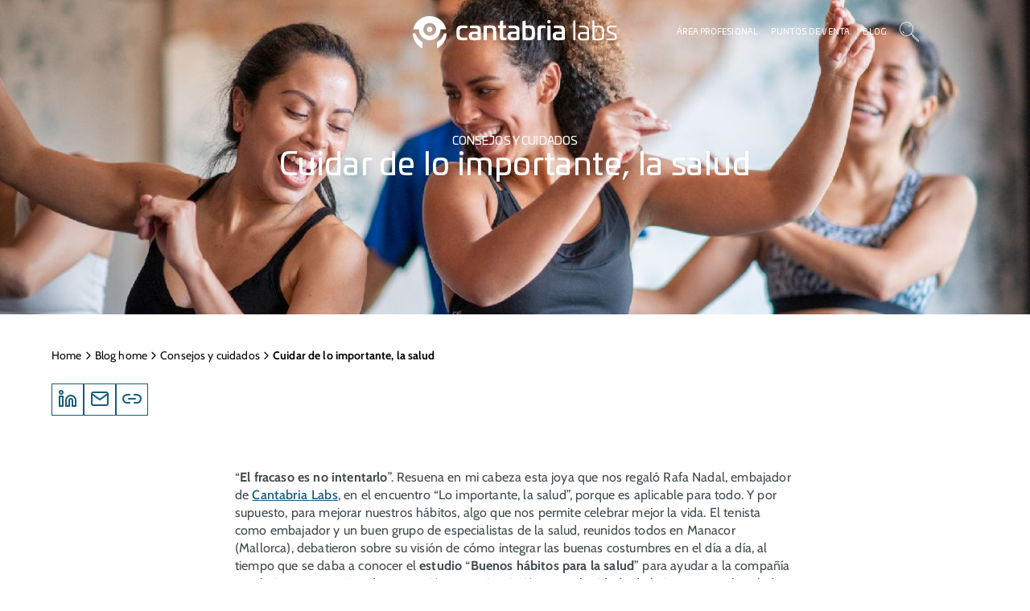

--- FILE ---
content_type: text/html;charset=UTF-8
request_url: https://www.cantabrialabs.es/blog/cuidar-de-lo-importante-la-salud/
body_size: 17269
content:

<!DOCTYPE html>
<html xml:lang="es" lang="es">
<head>





<meta charset="UTF-8" />
<meta name="viewport" content="width=device-width, initial-scale=1" />
<title>Cuidar de lo importante, la salud | Cantabria Labs España</title>
<meta name="description" content='“El fracaso es no intentarlo”. Resuena en mi cabeza esta joya que nos regaló Rafa Nadal, embajador de Cantabria Labs, en el encuentro “Lo importante, la salud”...' />
<meta name="keywords" content='' />

<meta name="idBlog" content='5610568b-98ca-4bbb-9593-8c238b175ee7' />

	<meta name="robots" content="index, follow">


<meta property="og:title" content="Cuidar de lo importante, la salud | Cantabria Labs España" />
<meta property="og:type" content="article"/>
<meta property="og:description" content="“El fracaso es no intentarlo”. Resuena en mi cabeza esta joya que nos regaló Rafa Nadal, embajador de Cantabria Labs, en el encuentro “Lo importante, la salud”..."/>
<meta property="og:url" content="https://www.cantabrialabs.es/blog/cuidar-de-lo-importante-la-salud/"/>
<meta property="og:image" content="https://www.cantabrialabs.es/.imaging/mte/cantabria-labs-theme/1440x440/dam/cantabria-labs-es/Blogs-new/SISTEMA-INMUNE/445.-cuidar-de-lo-importante-la-salud.jpg/jcr:content/445.-cuidar-de-lo-importante-la-salud.jpg"/>
<meta property="og:site_name" content="Cantabria Labs España"/>

<meta property="twitter:card" content="article"/>
<meta property="twitter:title" content="Cuidar de lo importante, la salud | Cantabria Labs España"/>
<meta property="twitter:description" content="“El fracaso es no intentarlo”. Resuena en mi cabeza esta joya que nos regaló Rafa Nadal, embajador de Cantabria Labs, en el encuentro “Lo importante, la salud”..."/>
<meta property="twitter:url" content="https://www.cantabrialabs.es/blog/cuidar-de-lo-importante-la-salud/"/>
<meta property="twitter:image" content="https://www.cantabrialabs.es/.imaging/mte/cantabria-labs-theme/1440x440/dam/cantabria-labs-es/Blogs-new/SISTEMA-INMUNE/445.-cuidar-de-lo-importante-la-salud.jpg/jcr:content/445.-cuidar-de-lo-importante-la-salud.jpg"/>

<link rel="icon" href="/.resources/mgnl-cl-light/webresources/images/favicon.png" />

      	<link rel="stylesheet" type="text/css" href="/.resources/mgnl-cl-light/webresources/css/main.min~2026-01-14-12-16-35-000~cache.css" media="all" />


<link rel="preload" href="/.resources/mgnl-cl-light/webresources/css/fonts/Univia/UniviaPro-Regular.woff2" as="font" type="font/woff2" crossorigin>
<link rel="preload" href="/.resources/mgnl-cl-light/webresources/css/fonts/Univia/UniviaPro-Medium.woff2" as="font" type="font/woff2" crossorigin>
<link rel="preload" href="/.resources/mgnl-cl-light/webresources/css/fonts/Dense/Dense-Regular.woff2" as="font" type="font/woff2" crossorigin>
<link rel="preload" href="/.resources/mgnl-cl-light/webresources/css/fonts/Cabin/Cabin-VariableFont_wdth,wght.woff2" as="font" type="font/woff2" crossorigin>
<link rel="preload" href="/.resources/mgnl-cl-light/webresources/css/fonts/cl-icons/cl-icons.ttf?v=1.0.2" as="font" type="font/woff2" crossorigin>


	<link rel="canonical" href="https://www.cantabrialabs.es/blog/cuidar-de-lo-importante-la-salud/" />
		<link rel="alternate" hreflang="es-ES" href="https://www.cantabrialabs.es/blog/cuidar-de-lo-importante-la-salud/"  />




	<script type="application/ld+json">
    {
			"@context": "http://schema.org",
			"@type": "NewsArticle",
			"url": "https://www.cantabrialabs.es/blog/cuidar-de-lo-importante-la-salud/",
			"author": [{
				"@type": "Person",
				"name": "Silvia Capafons"
			}],
			"headline": "Cuidar de lo importante, la salud | Cantabria Labs España",
			"image":[ 
				"https://www.cantabrialabs.es/.imaging/mte/cantabria-labs-theme/1440x440/dam/cantabria-labs-es/Blogs-new/SISTEMA-INMUNE/445.-cuidar-de-lo-importante-la-salud.jpg/jcr:content/445.-cuidar-de-lo-importante-la-salud.jpg"
			],
			"datePublished":"2022-03-10T12:37:19+01:00"
		}
	</script>



        <!-- Google Tag Manager -->
<script>(function(w,d,s,l,i){w[l]=w[l]||[];w[l].push({'gtm.start':
new Date().getTime(),event:'gtm.js'});var f=d.getElementsByTagName(s)[0],
j=d.createElement(s),dl=l!='dataLayer'?'&l='+l:'';j.async=true;j.src=
'https://www.googletagmanager.com/gtm.js?id='+i+dl;f.parentNode.insertBefore(j,f);
})(window,document,'script','dataLayer','GTM-P8JG89W');</script>
<!-- End Google Tag Manager -->
        <!-- Hotjar Tracking Code for https://www.cantabrialabs.es -->
<script>
    (function(h,o,t,j,a,r){
        h.hj=h.hj||function(){(h.hj.q=h.hj.q||[]).push(arguments)};
        h._hjSettings={hjid:5302541,hjsv:6};
        a=o.getElementsByTagName('head')[0];
        r=o.createElement('script');r.async=1;
        r.src=t+h._hjSettings.hjid+j+h._hjSettings.hjsv;
        a.appendChild(r);
    })(window,document,'https://static.hotjar.com/c/hotjar-','.js?sv=');
</script>
        
<script type = "application/ld+json" >
{
    "@context": "https://schema.org",
    "@type": "Organization",
    "name": "Cantabria Labs España",
    "description": "Laboratorio farmacéutico, Productos de Fotoprotección, Cuidado Facial, Cuidado del Cabello, Medicamentos.",
    "url": "https://www.cantabrialabs.es/",
    "mainEntityOfPage":
    {
        "@type": "WebPage",
        "@id": "https://www.cantabrialabs.es/"
    },
    "logo": "https://www.cantabrialabs.es/dam/jcr:6883f00d-3608-4abd-8f76-76ee8c860bcf/cantabria-labs-celebrate-life-logo.svg",
    "address":
    {
        "@type": "PostalAddress",
        "streetAddress": "Calle de Arequipa, 1",
        "addressLocality": "Madrid",
        "postalCode": "28043",
        "addressCountry": "ES"
    },
    "contactPoint": [
    {
        "@type": "ContactPoint",
        "email": "hola@cantabrialabs.es",
        "telephone": "+34913822990",
        "contactType": "Información general"
    },
    {
        "@type": "ContactPoint",
        "email": "atencionalcliente@cantabrialabs.es",
        "telephone": "+34913822995",
        "contactType": "Atención al cliente"
    },
    {
        "@type": "ContactPoint",
        "email": "farmacovigilancia@cantabrialabs.es",
        "telephone": "+34913822995",
        "contactType": "Farmacovigilancia"
    }]
}
</script>
</head>

<body>
        <!-- Google Tag Manager -->
<noscript><iframe src="https://www.googletagmanager.com/ns.html?id=GTM-P8JG89W"
height="0" width="0" style="display:none;visibility:hidden"></iframe></noscript>
<!-- End Google Tag Manager (noscript) -->
	


<header class="header header--sticky" id="header">
  <div class="header__container container-xxl">
    <button class="btn btn-icon icon-menu header__mobile-menu-btn js-open-mobile-menu" type="button" aria-label="Open menu"></button>
    
    <div class="language-selector-pc">
    </div>

    
    <a href="/"  title="Cantabria Labs">
        <img class="header__logo header__logo--white" width="200" height="60" src="/dam/jcr:63b5821f-a67f-411b-8d6e-f822cc8635cf/cantabria-labs_celebrate-life-logo_w%20(1).svg" alt="Cantabria Labs" title="Cantabria Labs">
        <img class="header__logo header__logo--color" width="200" height="60" src="/dam/jcr:8c861a32-e578-4974-9cb9-7d8d8e5d2942/cantabria-labs-celebrate-life-logo%20(1).svg" alt="Cantabria Labs" title="Cantabria Labs" >
      
    </a>
    
    <div class="header__actions">
        <a class="header__actions-btn" 

href="https://celebrate.cantabrialabs.es/s/" target="_blank" title="Área profesional"
>Área profesional</a>
      
        <a class="header__actions-btn" 

href="/puntos-de-venta/" title="Puntos de venta | Cantabria Labs España"
>Puntos de venta</a>
      
        <a class="header__actions-btn" 

href="/blog/" title="Me pongo en tu piel | Cantabria Labs España"
>Blog</a>
        <button class="header__actions-btn icon-CLabs_Iconos_Web_Buscador js-open-search" type="button" aria-label="Search"></button>
        <div class="header__search js-page-search">
          <div class="container-xxl">
            <div class="header__search__head">
              <form class="header__search-form" id="headerSearchForm" 

action="/search/" title="Resultados de búsqueda"
>
                <span class="icon-CLabs_Iconos_Web_Buscador iconbusqueda js-search-submit"></span>
                <input name="searchText" id="input-search" type="text" placeholder="Buscar">
              </form>
              <script>
                document.addEventListener("DOMContentLoaded", function(event) {
                  $('#headerSearchForm').on('submit', function() {
                    var searchText = $('input[name=headerSearch]').val();
                    var searchPageLink = $('#headerSearchForm').action;
                    if (searchText.length!="") {
                      window.location.href = searchPageLink + searchText;
                    }
                  });
                });    
              </script>
              <button class="btn btn-tertiary js-close-search" type="button" aria-label="Close Search"><span class="icon-x"></span></button>
            </div>
            <div class="nav-panel header__search__nav-panel"> 
                <div class="nav-panel__sidebar">
                  <div class="nav-panel__sidebar__container nav-panel__sidebar__container--primary">
                    <p class="nav-panel__sidebar-title">Búsquedas sugeridas </p>
                    <ul class="nav-panel__sidebar-list">
                      <li class="list-item"><a class="list-item-link" 


href="/productos/?category=588497a9-39fd-4b16-a542-d54c0298dc2f" title="Despigmentante"
>Despigmentante</a></li>
                      <li class="list-item"><a class="list-item-link" 


href="/productos/?category=9f2c2bc9-b34c-430b-b900-ef1ab54b271b" title="Protección solar"
>Protección solar</a></li>
                      <li class="list-item"><a class="list-item-link" 


href="/puntos-de-venta/" title="Puntos de venta | Cantabria Labs España"
>Puntos de venta</a></li>
                    </ul>
                  </div>
                </div>
                <div class="nav-panel__content js-nav-panel-content">
                  <p class="nav-panel__content-title">Podría interesarte</p>

  <a class="product-card endocare" href="/productos/endocare-renewal-retinoid-intensive-serum-retinoide-intensivo/" title="Retinoid Intensive Serum" data-name="endocare-renewal-retinoid-intensive-serum-retinoide-intensivo">
    <div class="product-card__linked">
        <p class="product-card__tag card-tag">Novedad</p>
      <div class="product-card__info-link link">
            <picture class="product-card__img">
              <source srcset="/.imaging/mte/cantabria-labs-theme/320x360/dam/CL_Products/Productos/Endocare/Renewal-Retinoid-Intensive-Serum/Ficha-producto/2.-CLabs-8-10-25_0059.jpg/jcr:content/2.%20Fotopresentaci%C3%B3n_RetinoidIntensiveSerum_548x617.webp" media="(max-width: 768px)">
              <img src="/.imaging/mte/cantabria-labs-theme/320x360/dam/CL_Products/Productos/Endocare/Renewal-Retinoid-Intensive-Serum/Ficha-producto/2.-CLabs-8-10-25_0059.jpg/jcr:content/2.%20Fotopresentaci%C3%B3n_RetinoidIntensiveSerum_548x617.webp" alt="2. Fotopresentación_RetinoidIntensiveSerum_548x617" title="2. Fotopresentación_RetinoidIntensiveSerum_548x617" loading="lazy">
            </picture>

                  <picture class="product-card__img product-card__img--hover">
                    <source srcset="/.imaging/mte/cantabria-labs-theme/320x360/dam/CL_Products/Productos/Endocare/Renewal-Retinoid-Intensive-Serum/Ficha-producto/3.-CLabs-8-10-25_0313.jpg/jcr:content/3.%20CLabs%208-10-25_0313.jpg" media="(max-width: 768px)">
                    <img src="/.imaging/mte/cantabria-labs-theme/320x360/dam/CL_Products/Productos/Endocare/Renewal-Retinoid-Intensive-Serum/Ficha-producto/3.-CLabs-8-10-25_0313.jpg/jcr:content/3.%20CLabs%208-10-25_0313.jpg" alt="3. CLabs 8-10-25_0313" width="320" height="360" title="3. CLabs 8-10-25_0313" loading="lazy">
                  </picture>
      </div>
      <div class="product-card__info">
        <div class="product-card__info-category">
          <span class="product-line">Endocare</span>
          <span>Renewal</span>
        </div>
        <p class="product-card__info-title">Retinoid Intensive Serum</p>
        <p class="product-card__info-description">Sérum intensivo antiarrugas retexturizante con Retinol Puro y Retinal.</p>
        <div class="product-card__info-link link">
          <span>Ver más</span><i class="icon-chevron-right"></i>
        </div>
      </div>
    </div>
  </a>

  <a class="product-card iraltone" href="/productos/iraltone-hair-resilience-booster-bebible-densidad-capilar/" title="Hair Resilience Booster" data-name="iraltone-hair-resilience-booster-bebible-densidad-capilar">
    <div class="product-card__linked">
        <p class="product-card__tag card-tag">Novedad</p>
      <div class="product-card__info-link link">
            <picture class="product-card__img">
              <source srcset="/.imaging/mte/cantabria-labs-theme/320x360/dam/CL_Products/Productos/Iraltone/Hair-Resiliance/Ficha-producto/5.-Estuche_Hair_Resiliance.jpg/jcr:content/5.%20Estuche_Hair_Resiliance.jpg" media="(max-width: 768px)">
              <img src="/.imaging/mte/cantabria-labs-theme/320x360/dam/CL_Products/Productos/Iraltone/Hair-Resiliance/Ficha-producto/5.-Estuche_Hair_Resiliance.jpg/jcr:content/5.%20Estuche_Hair_Resiliance.jpg" alt="Complementos bebibles para el cabello" title="Complementos bebibles para el cabello" loading="lazy">
            </picture>

                  <picture class="product-card__img product-card__img--hover">
                    <source srcset="/.imaging/mte/cantabria-labs-theme/320x360/dam/CL_Products/Productos/Iraltone/Hair-Resiliance/Ficha-producto/3.-Foto_mano_Hair_Resiliance.jpg/jcr:content/3.%20Foto_mano_Hair_Resiliance.jpg" media="(max-width: 768px)">
                    <img src="/.imaging/mte/cantabria-labs-theme/320x360/dam/CL_Products/Productos/Iraltone/Hair-Resiliance/Ficha-producto/3.-Foto_mano_Hair_Resiliance.jpg/jcr:content/3.%20Foto_mano_Hair_Resiliance.jpg" alt="Iraltone Hair Resilience Booster" width="320" height="360" title="Iraltone Hair Resilience Booster" loading="lazy">
                  </picture>
      </div>
      <div class="product-card__info">
        <div class="product-card__info-category">
          <span class="product-line">Iraltone</span>
          
        </div>
        <p class="product-card__info-title">Hair Resilience Booster</p>
        <p class="product-card__info-description">Mejora los 9 signos del envejecimiento capilar.</p>
        <div class="product-card__info-link link">
          <span>Ver más</span><i class="icon-chevron-right"></i>
        </div>
      </div>
    </div>
  </a>

  <a class="product-card neoretin" href="/productos/neoretin-ultra-emulsion/" title="Ultra Emulsion Advanced" data-name="neoretin-ultra-emulsion">
    <div class="product-card__linked">
        <p class="product-card__tag card-tag">Novedad</p>
      <div class="product-card__info-link link">
            <picture class="product-card__img">
              <source srcset="/.imaging/mte/cantabria-labs-theme/320x360/dam/CL_Products/Productos/Neoretin/Ultra-Emulsion/Nuevo/Ficha-producto/2.-CLabs-8-10-25_0035.jpg/jcr:content/2.%20CLabs%208-10-25_0035.jpg" media="(max-width: 768px)">
              <img src="/.imaging/mte/cantabria-labs-theme/320x360/dam/CL_Products/Productos/Neoretin/Ultra-Emulsion/Nuevo/Ficha-producto/2.-CLabs-8-10-25_0035.jpg/jcr:content/2.%20CLabs%208-10-25_0035.jpg" alt="2. CLabs 8-10-25_0035" title="2. CLabs 8-10-25_0035" loading="lazy">
            </picture>

                  <picture class="product-card__img product-card__img--hover">
                    <source srcset="/.imaging/mte/cantabria-labs-theme/320x360/dam/CL_Products/Productos/Neoretin/Ultra-Emulsion/Nuevo/Ficha-producto/3.-CLabs-8-10-25_0255.jpg/jcr:content/3.%20CLabs%208-10-25_0255.jpg" media="(max-width: 768px)">
                    <img src="/.imaging/mte/cantabria-labs-theme/320x360/dam/CL_Products/Productos/Neoretin/Ultra-Emulsion/Nuevo/Ficha-producto/3.-CLabs-8-10-25_0255.jpg/jcr:content/3.%20CLabs%208-10-25_0255.jpg" alt="3. CLabs 8-10-25_0255" width="320" height="360" title="3. CLabs 8-10-25_0255" loading="lazy">
                  </picture>
      </div>
      <div class="product-card__info">
        <div class="product-card__info-category">
          <span class="product-line">Neoretin</span>
          <span>Discrom control</span>
        </div>
        <p class="product-card__info-title">Ultra Emulsion Advanced</p>
        <p class="product-card__info-description">Solución intensiva despigmentante</p>
        <div class="product-card__info-link link">
          <span>Ver más</span><i class="icon-chevron-right"></i>
        </div>
      </div>
    </div>
  </a>

  <a class="product-card inmunoferon" href="/productos/inmunoferon-bucodispersables/" title="Comprimidos Bucodispersables" data-name="inmunoferon-bucodispersables">
    <div class="product-card__linked">
      <div class="product-card__info-link link">
            <picture class="product-card__img">
              <source srcset="/.imaging/mte/cantabria-labs-theme/320x360/dam/CL_Products/Productos/Inmunoferon/Bucodispersables/Ficha-producto/2.-Cantabria-Labs-17-12-24_0155--1-.jpg/jcr:content/2.%20Bucodispersables.jpg" media="(max-width: 768px)">
              <img src="/.imaging/mte/cantabria-labs-theme/320x360/dam/CL_Products/Productos/Inmunoferon/Bucodispersables/Ficha-producto/2.-Cantabria-Labs-17-12-24_0155--1-.jpg/jcr:content/2.%20Bucodispersables.jpg" alt="Inmunoferon bucodispersable" title="Inmunoferon bucodispersable" loading="lazy">
            </picture>

                  <picture class="product-card__img product-card__img--hover">
                    <source srcset="/.imaging/mte/cantabria-labs-theme/320x360/dam/CL_Products/Productos/Inmunoferon/Bucodispersables/Ficha-producto/3.-Inmunoferon_bucodispersables.jpg/jcr:content/3.%20Inmunoferon_bucodispersables.jpg" media="(max-width: 768px)">
                    <img src="/.imaging/mte/cantabria-labs-theme/320x360/dam/CL_Products/Productos/Inmunoferon/Bucodispersables/Ficha-producto/3.-Inmunoferon_bucodispersables.jpg/jcr:content/3.%20Inmunoferon_bucodispersables.jpg" alt="Inmunoferon comprimidos bucodispersables" width="320" height="360" title="Inmunoferon comprimidos bucodispersables" loading="lazy">
                  </picture>
      </div>
      <div class="product-card__info">
        <div class="product-card__info-category">
          <span class="product-line">Inmunoferon</span>
          
        </div>
        <p class="product-card__info-title">Comprimidos Bucodispersables</p>
        <p class="product-card__info-description">Con Vitamina D y Zinc, que contribuyen al normal funcionamiento del sistema inmune.</p>
        <div class="product-card__info-link link">
          <span>Ver más</span><i class="icon-chevron-right"></i>
        </div>
      </div>
    </div>
  </a>
                </div>
            </div>
          </div>
        </div>
      
    </div>
  </div>

<div class="main-navigation js-main-navigation"> 
  <div class="main-navigation__header">
      <img class="main-navigation__logo" width="200" height="60" src="/dam/jcr:8c861a32-e578-4974-9cb9-7d8d8e5d2942/cantabria-labs-celebrate-life-logo%20(1).svg" alt="" loading="lazy">
    <button class="btn btn-tertiary js-close-mobile-menu" type="button" aria-label="Close menu"><span class="icon-x"></span></button>
  </div>

  <div class="main-navigation__body">
    <nav>
      <ul class="main-navigation__list">


<li class="main-navigation__list-item js-main-navigation-link" >
    <a class="main-navigation__list-item-link" 


href="/proteccion-solar/" title="Protección Solar | Cantabria Labs España"
>Protección Solar</a>

  <div class="nav-panel nav-panel--equal-col js-nav-panel ">
    <div class="nav-panel__container container-xxl" >
      <div class="nav-panel__sidebar">   
        <div class="nav-panel__sidebar__container nav-panel__sidebar__container--primary">
          <button class="btn btn-tertiary nav-panel__sidebar-close js-close-nav-panel" type="button" aria-label="Back to menu"> <span class="icon-arrow-left"></span></button>
              <a class="link only-mobile-flex" 


href="/proteccion-solar/" title="Protección Solar | Cantabria Labs España"
>Protección Solar</a>

<ul class="nav-panel__sidebar-list">


<li class="list-item">
  <a class="list-item-link list-item-dropdown js-nav-dropdown" 


href="#"
>Categoría</a>
  <ul class="list-item-submenu">
      <a class="list-item-submenu__link" 


href="#"
>Categoría</a>


<li class="submenu-item">
    <a class="submenu-link" 


href="/proteccion-solar/fotoproteccion-facial/" title="Protección Solar Facial | Cantabria Labs España"
 >
      Protección solar facial
    </a>
</li>


<li class="submenu-item">
    <a class="submenu-link" 


href="/proteccion-solar/fotoproteccion-corporal/" title="Protección Solar Corporal | Cantabria Labs España"
 >
      Protección solar corporal
    </a>
</li>


<li class="submenu-item">
    <a class="submenu-link" 


href="/proteccion-solar/color/" title="Protección Solar con Color - Fotomaquillaje | Cantabria Labs España"
 >
      Protección solar con color
    </a>
</li>


<li class="submenu-item">
    <a class="submenu-link" 


href="/proteccion-solar/suplementos-nutricionales/" title="Protección solar oral | Cantabria Labs España"
 >
      Oral
    </a>
</li>
  </ul>
</li>


<li class="list-item">
  <a class="list-item-link list-item-dropdown js-nav-dropdown" 

href="#"
>Específicos</a>
  <ul class="list-item-submenu">
      <a class="list-item-submenu__link" 

href="#"
>Específicos</a>


<li class="submenu-item">
    <a class="submenu-link" 


href="/proteccion-solar/infantil/" title="Protección solar infantil para bebés y niños | Cantabria Labs España"
 >
      Protección solar para niños
    </a>
</li>


<li class="submenu-item">
    <a class="submenu-link" 


href="/proteccion-solar/deportistas/" title="Protección Solar para Deportistas | Cantabria Labs España"
 >
      Protección solar para deportistas
    </a>
</li>


<li class="submenu-item">
    <a class="submenu-link" 


href="/proteccion-solar/manchas/" title="Protección Solar Antimanchas | Cantabria Labs España"
 >
      Protección solar antimanchas
    </a>
</li>
  </ul>
</li>


<li class="list-item">
  <a class="list-item-link list-item-dropdown js-nav-dropdown" 


href="#"
>Marca</a>
  <ul class="list-item-submenu">
      <a class="list-item-submenu__link" 


href="#"
>Marca</a>


<li class="submenu-item">
    <a class="submenu-link" 


href="/proteccion-solar/heliocare/" title="Heliocare 360º, protección solar | Cantabria Labs España"
 >
      HELIOCARE
    </a>
</li>
  </ul>
</li>

  <li class="list-item">
    <a class="list-item-link" 


href="/productos/proteccion-solar/" title="Productos"
 >Productos</a>
  </li>

  <li class="list-item">
    <a class="list-item-link" 


href="/proteccion-solar/suplementos-nutricionales/" title="Protección solar oral | Cantabria Labs España"
 >Suplementos alimenticios</a>
  </li>

  <li class="list-item">
    <a class="list-item-link" 


href="/formulario-fotoproteccion/" title="Test de protección solar personalizada | Cantabria Labs"
 >Test protección solar</a>
  </li>
</ul>
        </div>
      </div>
      <div class="nav-panel__content js-nav-panel-content">


  <a class="product-card heliocare" href="/productos/heliocare-360-pigment-solution-fluid-spf-50/" title="Pigment Solution Fluid SPF 50+" data-name="heliocare-360-pigment-solution-fluid-spf-50">
    <div class="product-card__linked">
      <div class="product-card__info-link link">
            <picture class="product-card__img">
              <source srcset="/.imaging/mte/cantabria-labs-theme/320x360/dam/CL_Products/Productos/Heliocare/Pigment-Solution-Fluid-SPF-50-plus/Ficha_Producto/2.-Cantabria-Labs-17-12-24_0121.jpg/jcr:content/2.%20Cantabria%20Labs%2017-12-24_0121.jpg" media="(max-width: 768px)">
              <img src="/.imaging/mte/cantabria-labs-theme/320x360/dam/CL_Products/Productos/Heliocare/Pigment-Solution-Fluid-SPF-50-plus/Ficha_Producto/2.-Cantabria-Labs-17-12-24_0121.jpg/jcr:content/2.%20Cantabria%20Labs%2017-12-24_0121.jpg" alt="Protector solar antimanchas" title="Protector solar antimanchas" loading="lazy">
            </picture>

                  <picture class="product-card__img product-card__img--hover">
                    <source srcset="/.imaging/mte/cantabria-labs-theme/320x360/dam/CL_Products/Productos/Heliocare/Pigment-Solution-Fluid-SPF-50-plus/Ficha_Producto/3.-Cantabria-Labs-17-12-24_0524.jpg/jcr:content/3.%20Cantabria%20Labs%2017-12-24_0524.jpg" media="(max-width: 768px)">
                    <img src="/.imaging/mte/cantabria-labs-theme/320x360/dam/CL_Products/Productos/Heliocare/Pigment-Solution-Fluid-SPF-50-plus/Ficha_Producto/3.-Cantabria-Labs-17-12-24_0524.jpg/jcr:content/3.%20Cantabria%20Labs%2017-12-24_0524.jpg" alt="Heliocare 360º Pigmen Solution Fluid PSF 50+" width="320" height="360" title="Heliocare 360º Pigmen Solution Fluid PSF 50+" loading="lazy">
                  </picture>
      </div>
      <div class="product-card__info">
        <div class="product-card__info-category">
          <span class="product-line">Heliocare</span>
          <span>360º</span>
        </div>
        <p class="product-card__info-title">Pigment Solution Fluid SPF 50+</p>
        <p class="product-card__info-description">Fluido ultraligero para prevenir y corregir las hiperpigmentaciones solares</p>
        <div class="product-card__info-link link">
          <span>Ver más</span><i class="icon-chevron-right"></i>
        </div>
      </div>
    </div>
  </a>

  <a class="product-card heliocare" href="/productos/heliocare-360o-compactos/" title="Oil-Free Compact SPF 50+" data-name="heliocare-360o-compactos">
    <div class="product-card__linked">
      <div class="product-card__info-link link">
            <picture class="product-card__img">
              <source srcset="/.imaging/mte/cantabria-labs-theme/320x360/dam/CL_Products/Productos/Heliocare/Oil-free-Compact-SPF-50-plus/Beige/Ficha_Producto/2.Cantabria-Labs-26-9-24_0948.jpg/jcr:content/2.Cantabria-Labs-26-9-24_0948.jpg" media="(max-width: 768px)">
              <img src="/.imaging/mte/cantabria-labs-theme/320x360/dam/CL_Products/Productos/Heliocare/Oil-free-Compact-SPF-50-plus/Beige/Ficha_Producto/2.Cantabria-Labs-26-9-24_0948.jpg/jcr:content/2.Cantabria-Labs-26-9-24_0948.jpg" alt="base de maquillaje con protector solar 50" title="base de maquillaje con protector solar 50" loading="lazy">
            </picture>

                  <picture class="product-card__img product-card__img--hover">
                    <source srcset="/.imaging/mte/cantabria-labs-theme/320x360/dam/CL_Products/Productos/Heliocare/Oil-free-Compact-SPF-50-plus/Beige/Ficha_Producto/3.-Cantabria-Labs-2-10-24_0437-beige.jpg/jcr:content/3.-Cantabria-Labs-2-10-24_0437-beige.jpg" media="(max-width: 768px)">
                    <img src="/.imaging/mte/cantabria-labs-theme/320x360/dam/CL_Products/Productos/Heliocare/Oil-free-Compact-SPF-50-plus/Beige/Ficha_Producto/3.-Cantabria-Labs-2-10-24_0437-beige.jpg/jcr:content/3.-Cantabria-Labs-2-10-24_0437-beige.jpg" alt="Fotomaquillaje beige" width="320" height="360" title="Fotomaquillaje beige" loading="lazy">
                  </picture>
      </div>
      <div class="product-card__info">
        <div class="product-card__info-category">
          <span class="product-line">Heliocare</span>
          <span>360º</span>
        </div>
        <p class="product-card__info-title">Oil-Free Compact SPF 50+</p>
        <p class="product-card__info-description">Fotomaquillaje facial con efecto buena cara</p>
        <div class="product-card__info-link link">
          <span>Ver más</span><i class="icon-chevron-right"></i>
        </div>
      </div>
    </div>
  </a>

  <a class="product-card heliocare" href="/productos/heliocare-360-sensation/" title="Sensation SPF 50+" data-name="heliocare-360-sensation">
    <div class="product-card__linked">
      <div class="product-card__info-link link">
            <picture class="product-card__img">
              <source srcset="/.imaging/mte/cantabria-labs-theme/320x360/dam/CL_Products/Productos/Heliocare/Sensation/Ficha_Producto/2.-Cantabria-Labs-17-12-24_0134.jpg/jcr:content/2.%20Sensation.jpg" media="(max-width: 768px)">
              <img src="/.imaging/mte/cantabria-labs-theme/320x360/dam/CL_Products/Productos/Heliocare/Sensation/Ficha_Producto/2.-Cantabria-Labs-17-12-24_0134.jpg/jcr:content/2.%20Sensation.jpg" alt="Protector solar facial ligero" title="Protector solar facial ligero" loading="lazy">
            </picture>

                  <picture class="product-card__img product-card__img--hover">
                    <source srcset="/.imaging/mte/cantabria-labs-theme/320x360/dam/CL_Products/Productos/Heliocare/Sensation/Ficha_Producto/3.-Cantabria-Labs-17-12-24_0514.jpg/jcr:content/3.%20Sensation.jpg" media="(max-width: 768px)">
                    <img src="/.imaging/mte/cantabria-labs-theme/320x360/dam/CL_Products/Productos/Heliocare/Sensation/Ficha_Producto/3.-Cantabria-Labs-17-12-24_0514.jpg/jcr:content/3.%20Sensation.jpg" alt="Heliocare 360º Sensation" width="320" height="360" title="Heliocare 360º Sensation" loading="lazy">
                  </picture>
      </div>
      <div class="product-card__info">
        <div class="product-card__info-category">
          <span class="product-line">Heliocare</span>
          <span>360º</span>
        </div>
        <p class="product-card__info-title">Sensation SPF 50+</p>
        <p class="product-card__info-description">Fotoprotección facial ultra ligera para todo tipo de pieles</p>
        <div class="product-card__info-link link">
          <span>Ver más</span><i class="icon-chevron-right"></i>
        </div>
      </div>
    </div>
  </a>
      </div>
    </div>
  </div>
</li>

<li class="main-navigation__list-item js-main-navigation-link" >
    <a class="main-navigation__list-item-link" 


href="/cuidado-facial/" title="Cuidado Facial: rutinas y productos | Cantabria Labs España"
>Cuidado Facial</a>

  <div class="nav-panel nav-panel--equal-col js-nav-panel ">
    <div class="nav-panel__container container-xxl" >
      <div class="nav-panel__sidebar">   
        <div class="nav-panel__sidebar__container nav-panel__sidebar__container--primary">
          <button class="btn btn-tertiary nav-panel__sidebar-close js-close-nav-panel" type="button" aria-label="Back to menu"> <span class="icon-arrow-left"></span></button>
              <a class="link only-mobile-flex" 


href="/cuidado-facial/" title="Cuidado Facial: rutinas y productos | Cantabria Labs España"
>Cuidado Facial</a>

<ul class="nav-panel__sidebar-list">


<li class="list-item">
  <a class="list-item-link list-item-dropdown js-nav-dropdown" 


href="/cuidado-facial/protocolos/" title="Protocolos Skincare para el Cuidado de la Piel | Cantabria Labs España"
>Protocolos Skincare</a>
  <ul class="list-item-submenu">
      <a class="list-item-submenu__link" 


href="/cuidado-facial/protocolos/" title="Protocolos Skincare para el Cuidado de la Piel | Cantabria Labs España"
>Protocolos Skincare</a>


<li class="submenu-item">
    <a class="submenu-link" 


href="/cuidado-facial/protocolos/protocolo-despigmentante/" title="Protocolo skincare despigmentante | Cantabria Labs España"
 >
      Protocolo despigmentante
    </a>
</li>


<li class="submenu-item">
    <a class="submenu-link" 


href="/cuidado-facial/protocolos/protocolo-pieles-sensibles/" title="Protocolo skincare para piel sensible | Cantabria Labs España"
 >
      Protocolo piel sensible
    </a>
</li>


<li class="submenu-item">
    <a class="submenu-link" 


href="/cuidado-facial/protocolos/protocolo-antiedad/" title="Protocolo Antiedad para la Piel | Cantabria Labs España"
 >
      Protocolo antiedad
    </a>
</li>


<li class="submenu-item">
    <a class="submenu-link" 


href="/cuidado-facial/protocolos/protocolo-antiarrugas/" title="Protocolos Antiarrugas y Redensificante | Cantabria Labs España"
 >
      Protocolo antiarrugas
    </a>
</li>


<li class="submenu-item">
    <a class="submenu-link" 


href="/cuidado-facial/protocolos/protocolo-pieles-tendencia-acneica/" title="Protocolo pieles con Tendencia Acneica | Cantabria Labs España"
 >
      Protocolo piel con tendencia acneica
    </a>
</li>


<li class="submenu-item">
    <a class="submenu-link" 


href="/cuidado-facial/protocolos/limpieza-facial/" title="Productos de Limpieza Facial | Cantabria Labs España"
 >
      Protocolo limpieza facial
    </a>
</li>


<li class="submenu-item">
    <a class="submenu-link" 


href="/cuidado-facial/protocolos/hidratacion-y-nutricion/" title="Hidratación y Nutrición de la Piel | Cantabria Labs España"
 >
      Protocolo hidratación y nutrición de la piel
    </a>
</li>


<li class="submenu-item">
    <a class="submenu-link" 


href="/cuidado-facial/protocolos/rosacea/" title="Protocolo de skincare para rosácea | Cantabria Labs España"
 >
      Protocolo para pieles con rosácea
    </a>
</li>
  </ul>
</li>


<li class="list-item">
  <a class="list-item-link list-item-dropdown js-nav-dropdown" 


href="#"
>Marcas</a>
  <ul class="list-item-submenu">
      <a class="list-item-submenu__link" 


href="#"
>Marcas</a>


<li class="submenu-item">
    <a class="submenu-link" 


href="/cuidado-facial/biretix/" title="Biretix | Cantabria Labs España"
 >
      BIRETIX
    </a>
</li>


<li class="submenu-item">
    <a class="submenu-link" 


href="/cuidado-facial/endocare/" title="Endocare | Cantabria Labs España"
 >
      ENDOCARE
    </a>
</li>


<li class="submenu-item">
    <a class="submenu-link" 


href="/cuidado-facial/neoretin/" title="Neoretin | Cantabria Labs España"
 >
      NEORETIN
    </a>
</li>


<li class="submenu-item">
    <a class="submenu-link" 


href="/cuidado-facial/skin-resist/" title="Skin Resist | Cantabria Labs España"
 >
      SKIN RESIST
    </a>
</li>
  </ul>
</li>

  <li class="list-item">
    <a class="list-item-link" 


href="/productos/cuidado-facial/" title="Productos"
 >Productos</a>
  </li>

  <li class="list-item">
    <a class="list-item-link" 


href="/formulario-rutina-facial/" title="Test de rutina diaria facial personalizada | Cantabria Labs"
 >Test Rutina Facial</a>
  </li>
</ul>
        </div>
      </div>
      <div class="nav-panel__content js-nav-panel-content">


  <a class="product-card endocare" href="/productos/endocare-renewal-retinoid-intensive-serum-retinoide-intensivo/" title="Retinoid Intensive Serum" data-name="endocare-renewal-retinoid-intensive-serum-retinoide-intensivo">
    <div class="product-card__linked">
        <p class="product-card__tag card-tag">Novedad</p>
      <div class="product-card__info-link link">
            <picture class="product-card__img">
              <source srcset="/.imaging/mte/cantabria-labs-theme/320x360/dam/CL_Products/Productos/Endocare/Renewal-Retinoid-Intensive-Serum/Ficha-producto/2.-CLabs-8-10-25_0059.jpg/jcr:content/2.%20Fotopresentaci%C3%B3n_RetinoidIntensiveSerum_548x617.webp" media="(max-width: 768px)">
              <img src="/.imaging/mte/cantabria-labs-theme/320x360/dam/CL_Products/Productos/Endocare/Renewal-Retinoid-Intensive-Serum/Ficha-producto/2.-CLabs-8-10-25_0059.jpg/jcr:content/2.%20Fotopresentaci%C3%B3n_RetinoidIntensiveSerum_548x617.webp" alt="2. Fotopresentación_RetinoidIntensiveSerum_548x617" title="2. Fotopresentación_RetinoidIntensiveSerum_548x617" loading="lazy">
            </picture>

                  <picture class="product-card__img product-card__img--hover">
                    <source srcset="/.imaging/mte/cantabria-labs-theme/320x360/dam/CL_Products/Productos/Endocare/Renewal-Retinoid-Intensive-Serum/Ficha-producto/3.-CLabs-8-10-25_0313.jpg/jcr:content/3.%20CLabs%208-10-25_0313.jpg" media="(max-width: 768px)">
                    <img src="/.imaging/mte/cantabria-labs-theme/320x360/dam/CL_Products/Productos/Endocare/Renewal-Retinoid-Intensive-Serum/Ficha-producto/3.-CLabs-8-10-25_0313.jpg/jcr:content/3.%20CLabs%208-10-25_0313.jpg" alt="3. CLabs 8-10-25_0313" width="320" height="360" title="3. CLabs 8-10-25_0313" loading="lazy">
                  </picture>
      </div>
      <div class="product-card__info">
        <div class="product-card__info-category">
          <span class="product-line">Endocare</span>
          <span>Renewal</span>
        </div>
        <p class="product-card__info-title">Retinoid Intensive Serum</p>
        <p class="product-card__info-description">Sérum intensivo antiarrugas retexturizante con Retinol Puro y Retinal.</p>
        <div class="product-card__info-link link">
          <span>Ver más</span><i class="icon-chevron-right"></i>
        </div>
      </div>
    </div>
  </a>

  <a class="product-card endocare" href="/productos/endocare-age-barrier-hyaluboost-gel-cream-crema-funcion-barrera/" title="Hyaluboost Gel Cream" data-name="endocare-age-barrier-hyaluboost-gel-cream-crema-funcion-barrera">
    <div class="product-card__linked">
        <p class="product-card__tag card-tag">Novedad</p>
      <div class="product-card__info-link link">
            <picture class="product-card__img">
              <source srcset="/.imaging/mte/cantabria-labs-theme/320x360/dam/CL_Products/Productos/Endocare/Age-Barrier-Gel-Cream/Ficha-producto/2.-Foto_presentacion_gel_cream.jpg/jcr:content/2.%20Foto_presentacion_gel_cream.jpg" media="(max-width: 768px)">
              <img src="/.imaging/mte/cantabria-labs-theme/320x360/dam/CL_Products/Productos/Endocare/Age-Barrier-Gel-Cream/Ficha-producto/2.-Foto_presentacion_gel_cream.jpg/jcr:content/2.%20Foto_presentacion_gel_cream.jpg" alt="2. Foto_presentacion_gel_cream" title="2. Foto_presentacion_gel_cream" loading="lazy">
            </picture>

                  <picture class="product-card__img product-card__img--hover">
                    <source srcset="/.imaging/mte/cantabria-labs-theme/320x360/dam/CL_Products/Productos/Endocare/Age-Barrier-Gel-Cream/Ficha-producto/3.-Foto_mano_Gel_Cream.jpg/jcr:content/3.%20Foto_mano_Gel_Cream.jpg" media="(max-width: 768px)">
                    <img src="/.imaging/mte/cantabria-labs-theme/320x360/dam/CL_Products/Productos/Endocare/Age-Barrier-Gel-Cream/Ficha-producto/3.-Foto_mano_Gel_Cream.jpg/jcr:content/3.%20Foto_mano_Gel_Cream.jpg" alt="3. Foto_mano_Gel_Cream" width="320" height="360" title="3. Foto_mano_Gel_Cream" loading="lazy">
                  </picture>
      </div>
      <div class="product-card__info">
        <div class="product-card__info-category">
          <span class="product-line">Endocare</span>
          <span>Age Barrier</span>
        </div>
        <p class="product-card__info-title">Hyaluboost Gel Cream</p>
        <p class="product-card__info-description">Crema hidratante diaria que trata y previene los primeros signos de la edad.</p>
        <div class="product-card__info-link link">
          <span>Ver más</span><i class="icon-chevron-right"></i>
        </div>
      </div>
    </div>
  </a>

  <a class="product-card neoretin" href="/productos/neoretin-ultra-emulsion/" title="Ultra Emulsion Advanced" data-name="neoretin-ultra-emulsion">
    <div class="product-card__linked">
        <p class="product-card__tag card-tag">Novedad</p>
      <div class="product-card__info-link link">
            <picture class="product-card__img">
              <source srcset="/.imaging/mte/cantabria-labs-theme/320x360/dam/CL_Products/Productos/Neoretin/Ultra-Emulsion/Nuevo/Ficha-producto/2.-CLabs-8-10-25_0035.jpg/jcr:content/2.%20CLabs%208-10-25_0035.jpg" media="(max-width: 768px)">
              <img src="/.imaging/mte/cantabria-labs-theme/320x360/dam/CL_Products/Productos/Neoretin/Ultra-Emulsion/Nuevo/Ficha-producto/2.-CLabs-8-10-25_0035.jpg/jcr:content/2.%20CLabs%208-10-25_0035.jpg" alt="2. CLabs 8-10-25_0035" title="2. CLabs 8-10-25_0035" loading="lazy">
            </picture>

                  <picture class="product-card__img product-card__img--hover">
                    <source srcset="/.imaging/mte/cantabria-labs-theme/320x360/dam/CL_Products/Productos/Neoretin/Ultra-Emulsion/Nuevo/Ficha-producto/3.-CLabs-8-10-25_0255.jpg/jcr:content/3.%20CLabs%208-10-25_0255.jpg" media="(max-width: 768px)">
                    <img src="/.imaging/mte/cantabria-labs-theme/320x360/dam/CL_Products/Productos/Neoretin/Ultra-Emulsion/Nuevo/Ficha-producto/3.-CLabs-8-10-25_0255.jpg/jcr:content/3.%20CLabs%208-10-25_0255.jpg" alt="3. CLabs 8-10-25_0255" width="320" height="360" title="3. CLabs 8-10-25_0255" loading="lazy">
                  </picture>
      </div>
      <div class="product-card__info">
        <div class="product-card__info-category">
          <span class="product-line">Neoretin</span>
          <span>Discrom control</span>
        </div>
        <p class="product-card__info-title">Ultra Emulsion Advanced</p>
        <p class="product-card__info-description">Solución intensiva despigmentante</p>
        <div class="product-card__info-link link">
          <span>Ver más</span><i class="icon-chevron-right"></i>
        </div>
      </div>
    </div>
  </a>
      </div>
    </div>
  </div>
</li>

<li class="main-navigation__list-item js-main-navigation-link" >
    <a class="main-navigation__list-item-link" 


href="/cuidado-del-cabello/" title="Cuidado del Cabello | Cantabria Labs España"
>Cuidado del cabello</a>

  <div class="nav-panel nav-panel--equal-col js-nav-panel ">
    <div class="nav-panel__container container-xxl"        id="menu-cuidado-cabello"
>
      <div class="nav-panel__sidebar">   
        <div class="nav-panel__sidebar__container nav-panel__sidebar__container--primary">
          <button class="btn btn-tertiary nav-panel__sidebar-close js-close-nav-panel" type="button" aria-label="Back to menu"> <span class="icon-arrow-left"></span></button>
              <a class="link only-mobile-flex" 


href="/cuidado-del-cabello/" title="Cuidado del Cabello | Cantabria Labs España"
>Cuidado del cabello</a>

<ul class="nav-panel__sidebar-list">


<li class="list-item">
  <a class="list-item-link list-item-dropdown js-nav-dropdown" 


href="/cuidado-del-cabello/alteraciones-del-cuero-cabelludo/" title="Alteraciones del cuero cabelludo | Cantabria Labs España"
>Tratamientos</a>
  <ul class="list-item-submenu">
      <a class="list-item-submenu__link" 


href="/cuidado-del-cabello/alteraciones-del-cuero-cabelludo/" title="Alteraciones del cuero cabelludo | Cantabria Labs España"
>Tratamientos</a>


<li class="submenu-item">
    <a class="submenu-link" 


href="/cuidado-del-cabello/envejecimiento-capilar/" title="Cómo combatir el envejecimiento capilar | Cantabria Labs España"
        id="envejecimiento-capilar"
 data-title="envejecimiento-capilar">
      Envejecimiento capilar
    </a>
</li>


<li class="submenu-item">
    <a class="submenu-link" 


href="/cuidado-del-cabello/anti-caida/" title="Combatir la caída del cabello estacional | Cantabria Labs"
        id="caida-estacional"
 data-title="caida-estacional-del-cabello">
      Caída estacional del cabello
    </a>
</li>


<li class="submenu-item">
    <a class="submenu-link" 


href="/cuidado-del-cabello/alteraciones-del-cuero-cabelludo/alopecia/" title="Caída crónica del cabello | Cantabria Labs España"
        id="caida-cronica"
 data-title="caida-cronica-del-cabello">
      Caída crónica del cabello
    </a>
</li>


<li class="submenu-item">
    <a class="submenu-link" 


href="/cuidado-del-cabello/dermatitis-seborreica-caspa/" title="Caspa y dermatitis seborreica | Cantabria Labs España"
 >
      Caspa
    </a>
</li>


<li class="submenu-item">
    <a class="submenu-link" 


href="/cuidado-del-cabello/cabello-graso/" title="Cabello Graso | Cantabria Labs España"
 >
      Cabello graso
    </a>
</li>
  </ul>
</li>


<li class="list-item">
  <a class="list-item-link list-item-dropdown js-nav-dropdown" 


href="#"
>Marca</a>
  <ul class="list-item-submenu">
      <a class="list-item-submenu__link" 


href="#"
>Marca</a>


<li class="submenu-item">
    <a class="submenu-link" 


href="/cuidado-del-cabello/iraltone/" title="Iraltone - Cuidado del cabello y anticaída | Cantabria Labs España"
 >
      IRALTONE
    </a>
</li>
  </ul>
</li>

  <li class="list-item">
    <a class="list-item-link" 


href="/cuidado-del-cabello/suplementos/" title="Suplementos Capilares para el Cuidado del Cabello | Cantabria Labs España"
        id="suplementos-alimenticios"
 data-title="suplementos-alimenticios">Suplementos alimenticios</a>
  </li>

  <li class="list-item">
    <a class="list-item-link" 


href="/productos/cuidado-del-cabello/" title="Productos"
 >Productos</a>
  </li>
</ul>
        </div>
      </div>
      <div class="nav-panel__content js-nav-panel-content">


  <a class="product-card iraltone" href="/productos/iraltone-hair-resilience-booster-bebible-densidad-capilar/" title="Hair Resilience Booster" data-name="iraltone-hair-resilience-booster-bebible-densidad-capilar">
    <div class="product-card__linked">
        <p class="product-card__tag card-tag">Novedad</p>
      <div class="product-card__info-link link">
            <picture class="product-card__img">
              <source srcset="/.imaging/mte/cantabria-labs-theme/320x360/dam/CL_Products/Productos/Iraltone/Hair-Resiliance/Ficha-producto/5.-Estuche_Hair_Resiliance.jpg/jcr:content/5.%20Estuche_Hair_Resiliance.jpg" media="(max-width: 768px)">
              <img src="/.imaging/mte/cantabria-labs-theme/320x360/dam/CL_Products/Productos/Iraltone/Hair-Resiliance/Ficha-producto/5.-Estuche_Hair_Resiliance.jpg/jcr:content/5.%20Estuche_Hair_Resiliance.jpg" alt="Complementos bebibles para el cabello" title="Complementos bebibles para el cabello" loading="lazy">
            </picture>

                  <picture class="product-card__img product-card__img--hover">
                    <source srcset="/.imaging/mte/cantabria-labs-theme/320x360/dam/CL_Products/Productos/Iraltone/Hair-Resiliance/Ficha-producto/3.-Foto_mano_Hair_Resiliance.jpg/jcr:content/3.%20Foto_mano_Hair_Resiliance.jpg" media="(max-width: 768px)">
                    <img src="/.imaging/mte/cantabria-labs-theme/320x360/dam/CL_Products/Productos/Iraltone/Hair-Resiliance/Ficha-producto/3.-Foto_mano_Hair_Resiliance.jpg/jcr:content/3.%20Foto_mano_Hair_Resiliance.jpg" alt="Iraltone Hair Resilience Booster" width="320" height="360" title="Iraltone Hair Resilience Booster" loading="lazy">
                  </picture>
      </div>
      <div class="product-card__info">
        <div class="product-card__info-category">
          <span class="product-line">Iraltone</span>
          
        </div>
        <p class="product-card__info-title">Hair Resilience Booster</p>
        <p class="product-card__info-description">Mejora los 9 signos del envejecimiento capilar.</p>
        <div class="product-card__info-link link">
          <span>Ver más</span><i class="icon-chevron-right"></i>
        </div>
      </div>
    </div>
  </a>

  <a class="product-card iraltone" href="/productos/iraltone-hair-efflu-booster-bebible-anticaida/" title="Hair Efflu Booster" data-name="iraltone-hair-efflu-booster-bebible-anticaida">
    <div class="product-card__linked">
        <p class="product-card__tag card-tag">Novedad</p>
      <div class="product-card__info-link link">
            <picture class="product-card__img">
              <source srcset="/.imaging/mte/cantabria-labs-theme/320x360/dam/CL_Products/Productos/Iraltone/Hair-Efflu-Booster/Ficha-producto/5.-Estuche_efflu_booster.jpg/jcr:content/5.%20Estuche_efflu_booster.jpg" media="(max-width: 768px)">
              <img src="/.imaging/mte/cantabria-labs-theme/320x360/dam/CL_Products/Productos/Iraltone/Hair-Efflu-Booster/Ficha-producto/5.-Estuche_efflu_booster.jpg/jcr:content/5.%20Estuche_efflu_booster.jpg" alt="Complementos capilares bebibles" title="Complementos capilares bebibles" loading="lazy">
            </picture>

                  <picture class="product-card__img product-card__img--hover">
                    <source srcset="/.imaging/mte/cantabria-labs-theme/320x360/dam/CL_Products/Productos/Iraltone/Hair-Efflu-Booster/Ficha-producto/3.-Foto_mano_efflu_booster.jpg/jcr:content/3.%20Foto_mano_efflu_booster.jpg" media="(max-width: 768px)">
                    <img src="/.imaging/mte/cantabria-labs-theme/320x360/dam/CL_Products/Productos/Iraltone/Hair-Efflu-Booster/Ficha-producto/3.-Foto_mano_efflu_booster.jpg/jcr:content/3.%20Foto_mano_efflu_booster.jpg" alt="Iraltone Hair Efflu Booster" width="320" height="360" title="Iraltone Hair Efflu Booster" loading="lazy">
                  </picture>
      </div>
      <div class="product-card__info">
        <div class="product-card__info-category">
          <span class="product-line">Iraltone</span>
          
        </div>
        <p class="product-card__info-title">Hair Efflu Booster</p>
        <p class="product-card__info-description">Manejo de la caída estacional del cabello.</p>
        <div class="product-card__info-link link">
          <span>Ver más</span><i class="icon-chevron-right"></i>
        </div>
      </div>
    </div>
  </a>

  <a class="product-card iraltone" href="/productos/iraltone-aga-supreme/" title="AGA 5a Supreme" data-name="iraltone-aga-supreme">
    <div class="product-card__linked">
      <div class="product-card__info-link link">
            <picture class="product-card__img">
              <source srcset="/.imaging/mte/cantabria-labs-theme/320x360/dam/CL_Products/products/iraltone-aga-alfa-supreme/Ficha_producto/2.-Cantabria-Labs-17-12-24_0119.jpg/jcr:content/2.%20Cantabria%20Labs%2017-12-24_0119.jpg" media="(max-width: 768px)">
              <img src="/.imaging/mte/cantabria-labs-theme/320x360/dam/CL_Products/products/iraltone-aga-alfa-supreme/Ficha_producto/2.-Cantabria-Labs-17-12-24_0119.jpg/jcr:content/2.%20Cantabria%20Labs%2017-12-24_0119.jpg" alt="Complemento anticaída del cabello" title="Complemento anticaída del cabello" loading="lazy">
            </picture>

                  <picture class="product-card__img product-card__img--hover">
                    <source srcset="/.imaging/mte/cantabria-labs-theme/320x360/dam/CL_Products/products/iraltone-aga-alfa-supreme/Ficha_producto/3.-Cantabria-Labs-17-12-24_0614.jpg/jcr:content/3.%20Cantabria%20Labs%2017-12-24_0614.jpg" media="(max-width: 768px)">
                    <img src="/.imaging/mte/cantabria-labs-theme/320x360/dam/CL_Products/products/iraltone-aga-alfa-supreme/Ficha_producto/3.-Cantabria-Labs-17-12-24_0614.jpg/jcr:content/3.%20Cantabria%20Labs%2017-12-24_0614.jpg" alt="Iraltone AGA 5a Supreme" width="320" height="360" title="Iraltone AGA 5a Supreme" loading="lazy">
                  </picture>
      </div>
      <div class="product-card__info">
        <div class="product-card__info-category">
          <span class="product-line">Iraltone</span>
          
        </div>
        <p class="product-card__info-title">AGA 5a Supreme</p>
        <p class="product-card__info-description">Manejo de la caída capilar crónica severa</p>
        <div class="product-card__info-link link">
          <span>Ver más</span><i class="icon-chevron-right"></i>
        </div>
      </div>
    </div>
  </a>
      </div>
    </div>
  </div>
</li>

<li class="main-navigation__list-item js-main-navigation-link" >
    <a class="main-navigation__list-item-link" 


href="/suplementos-alimenticios/" title="Suplementos alimenticios | Cantabria Labs España"
>Suplementos alimenticios</a>

  <div class="nav-panel nav-panel--equal-col js-nav-panel ">
    <div class="nav-panel__container container-xxl"        id="menu-suplementos"
>
      <div class="nav-panel__sidebar">   
        <div class="nav-panel__sidebar__container nav-panel__sidebar__container--primary">
          <button class="btn btn-tertiary nav-panel__sidebar-close js-close-nav-panel" type="button" aria-label="Back to menu"> <span class="icon-arrow-left"></span></button>
              <a class="link only-mobile-flex" 


href="/suplementos-alimenticios/" title="Suplementos alimenticios | Cantabria Labs España"
>Suplementos alimenticios</a>

<ul class="nav-panel__sidebar-list">

  <li class="list-item">
    <a class="list-item-link" 


href="/cuidado-del-cabello/suplementos/" title="Suplementos Capilares para el Cuidado del Cabello | Cantabria Labs España"
        id="pagina-cuidado-cabello"
 data-title="cuidado-del-cabello">Cuidado del cabello</a>
  </li>

  <li class="list-item">
    <a class="list-item-link" 


href="/proteccion-solar/suplementos-nutricionales/" title="Protección solar oral | Cantabria Labs España"
 >Protección solar</a>
  </li>


<li class="list-item">
  <a class="list-item-link list-item-dropdown js-nav-dropdown" 


href="/suplementos-alimenticios/sistema-inmunitario/" title="Suplementos para el sistema inmune | Cantabria Labs España"
>Sistema inmune</a>
  <ul class="list-item-submenu">
      <a class="list-item-submenu__link" 


href="/suplementos-alimenticios/sistema-inmunitario/" title="Suplementos para el sistema inmune | Cantabria Labs España"
>Sistema inmune</a>


<li class="submenu-item">
    <a class="submenu-link" 


href="/suplementos-alimenticios/inmunoferon/" title="Inmunoferon | Cantabria Labs España"
 >
      INMUNOFERON
    </a>
</li>
  </ul>
</li>
</ul>
        </div>
      </div>
      <div class="nav-panel__content js-nav-panel-content">


  <a class="product-card iraltone" href="/productos/iraltone-hair-resilience-booster-bebible-densidad-capilar/" title="Hair Resilience Booster" data-name="iraltone-hair-resilience-booster-bebible-densidad-capilar">
    <div class="product-card__linked">
        <p class="product-card__tag card-tag">Novedad</p>
      <div class="product-card__info-link link">
            <picture class="product-card__img">
              <source srcset="/.imaging/mte/cantabria-labs-theme/320x360/dam/CL_Products/Productos/Iraltone/Hair-Resiliance/Ficha-producto/5.-Estuche_Hair_Resiliance.jpg/jcr:content/5.%20Estuche_Hair_Resiliance.jpg" media="(max-width: 768px)">
              <img src="/.imaging/mte/cantabria-labs-theme/320x360/dam/CL_Products/Productos/Iraltone/Hair-Resiliance/Ficha-producto/5.-Estuche_Hair_Resiliance.jpg/jcr:content/5.%20Estuche_Hair_Resiliance.jpg" alt="Complementos bebibles para el cabello" title="Complementos bebibles para el cabello" loading="lazy">
            </picture>

                  <picture class="product-card__img product-card__img--hover">
                    <source srcset="/.imaging/mte/cantabria-labs-theme/320x360/dam/CL_Products/Productos/Iraltone/Hair-Resiliance/Ficha-producto/3.-Foto_mano_Hair_Resiliance.jpg/jcr:content/3.%20Foto_mano_Hair_Resiliance.jpg" media="(max-width: 768px)">
                    <img src="/.imaging/mte/cantabria-labs-theme/320x360/dam/CL_Products/Productos/Iraltone/Hair-Resiliance/Ficha-producto/3.-Foto_mano_Hair_Resiliance.jpg/jcr:content/3.%20Foto_mano_Hair_Resiliance.jpg" alt="Iraltone Hair Resilience Booster" width="320" height="360" title="Iraltone Hair Resilience Booster" loading="lazy">
                  </picture>
      </div>
      <div class="product-card__info">
        <div class="product-card__info-category">
          <span class="product-line">Iraltone</span>
          
        </div>
        <p class="product-card__info-title">Hair Resilience Booster</p>
        <p class="product-card__info-description">Mejora los 9 signos del envejecimiento capilar.</p>
        <div class="product-card__info-link link">
          <span>Ver más</span><i class="icon-chevron-right"></i>
        </div>
      </div>
    </div>
  </a>

  <a class="product-card inmunoferon" href="/productos/inmunoferon-bucodispersables/" title="Comprimidos Bucodispersables" data-name="inmunoferon-bucodispersables">
    <div class="product-card__linked">
      <div class="product-card__info-link link">
            <picture class="product-card__img">
              <source srcset="/.imaging/mte/cantabria-labs-theme/320x360/dam/CL_Products/Productos/Inmunoferon/Bucodispersables/Ficha-producto/2.-Cantabria-Labs-17-12-24_0155--1-.jpg/jcr:content/2.%20Bucodispersables.jpg" media="(max-width: 768px)">
              <img src="/.imaging/mte/cantabria-labs-theme/320x360/dam/CL_Products/Productos/Inmunoferon/Bucodispersables/Ficha-producto/2.-Cantabria-Labs-17-12-24_0155--1-.jpg/jcr:content/2.%20Bucodispersables.jpg" alt="Inmunoferon bucodispersable" title="Inmunoferon bucodispersable" loading="lazy">
            </picture>

                  <picture class="product-card__img product-card__img--hover">
                    <source srcset="/.imaging/mte/cantabria-labs-theme/320x360/dam/CL_Products/Productos/Inmunoferon/Bucodispersables/Ficha-producto/3.-Inmunoferon_bucodispersables.jpg/jcr:content/3.%20Inmunoferon_bucodispersables.jpg" media="(max-width: 768px)">
                    <img src="/.imaging/mte/cantabria-labs-theme/320x360/dam/CL_Products/Productos/Inmunoferon/Bucodispersables/Ficha-producto/3.-Inmunoferon_bucodispersables.jpg/jcr:content/3.%20Inmunoferon_bucodispersables.jpg" alt="Inmunoferon comprimidos bucodispersables" width="320" height="360" title="Inmunoferon comprimidos bucodispersables" loading="lazy">
                  </picture>
      </div>
      <div class="product-card__info">
        <div class="product-card__info-category">
          <span class="product-line">Inmunoferon</span>
          
        </div>
        <p class="product-card__info-title">Comprimidos Bucodispersables</p>
        <p class="product-card__info-description">Con Vitamina D y Zinc, que contribuyen al normal funcionamiento del sistema inmune.</p>
        <div class="product-card__info-link link">
          <span>Ver más</span><i class="icon-chevron-right"></i>
        </div>
      </div>
    </div>
  </a>

  <a class="product-card iraltone" href="/productos/iraltone-hair-efflu-booster-bebible-anticaida/" title="Hair Efflu Booster" data-name="iraltone-hair-efflu-booster-bebible-anticaida">
    <div class="product-card__linked">
        <p class="product-card__tag card-tag">Novedad</p>
      <div class="product-card__info-link link">
            <picture class="product-card__img">
              <source srcset="/.imaging/mte/cantabria-labs-theme/320x360/dam/CL_Products/Productos/Iraltone/Hair-Efflu-Booster/Ficha-producto/5.-Estuche_efflu_booster.jpg/jcr:content/5.%20Estuche_efflu_booster.jpg" media="(max-width: 768px)">
              <img src="/.imaging/mte/cantabria-labs-theme/320x360/dam/CL_Products/Productos/Iraltone/Hair-Efflu-Booster/Ficha-producto/5.-Estuche_efflu_booster.jpg/jcr:content/5.%20Estuche_efflu_booster.jpg" alt="Complementos capilares bebibles" title="Complementos capilares bebibles" loading="lazy">
            </picture>

                  <picture class="product-card__img product-card__img--hover">
                    <source srcset="/.imaging/mte/cantabria-labs-theme/320x360/dam/CL_Products/Productos/Iraltone/Hair-Efflu-Booster/Ficha-producto/3.-Foto_mano_efflu_booster.jpg/jcr:content/3.%20Foto_mano_efflu_booster.jpg" media="(max-width: 768px)">
                    <img src="/.imaging/mte/cantabria-labs-theme/320x360/dam/CL_Products/Productos/Iraltone/Hair-Efflu-Booster/Ficha-producto/3.-Foto_mano_efflu_booster.jpg/jcr:content/3.%20Foto_mano_efflu_booster.jpg" alt="Iraltone Hair Efflu Booster" width="320" height="360" title="Iraltone Hair Efflu Booster" loading="lazy">
                  </picture>
      </div>
      <div class="product-card__info">
        <div class="product-card__info-category">
          <span class="product-line">Iraltone</span>
          
        </div>
        <p class="product-card__info-title">Hair Efflu Booster</p>
        <p class="product-card__info-description">Manejo de la caída estacional del cabello.</p>
        <div class="product-card__info-link link">
          <span>Ver más</span><i class="icon-chevron-right"></i>
        </div>
      </div>
    </div>
  </a>
      </div>
    </div>
  </div>
</li>

<li class="main-navigation__list-item js-main-navigation-link" >
    <a class="main-navigation__list-item-link" 


href="/nuestras-marcas/" title="Marcas y Gamas | Cantabria Labs España"
>Nuestras marcas</a>

  <div class="nav-panel nav-panel--equal-col js-nav-panel ">
    <div class="nav-panel__container container-xxl" >
      <div class="nav-panel__sidebar">   
        <div class="nav-panel__sidebar__container nav-panel__sidebar__container--primary">
          <button class="btn btn-tertiary nav-panel__sidebar-close js-close-nav-panel" type="button" aria-label="Back to menu"> <span class="icon-arrow-left"></span></button>
              <a class="link only-mobile-flex" 


href="/nuestras-marcas/" title="Marcas y Gamas | Cantabria Labs España"
>Nuestras marcas</a>

<ul class="nav-panel__sidebar-list">

  <li class="list-item">
    <a class="list-item-link" 


href="/proteccion-solar/heliocare/" title="Heliocare 360º, protección solar | Cantabria Labs España"
 >HELIOCARE</a>
  </li>


<li class="list-item">
  <a class="list-item-link list-item-dropdown js-nav-dropdown" 


href="/cuidado-facial/endocare/" title="Endocare | Cantabria Labs España"
>ENDOCARE</a>
  <ul class="list-item-submenu">
      <a class="list-item-submenu__link" 


href="/cuidado-facial/endocare/" title="Endocare | Cantabria Labs España"
>ENDOCARE</a>


<li class="submenu-item">
    <a class="submenu-link" 


href="/productos/?lines=beeeec4f-a5e4-44b2-868a-c7902afcd0a9,beeeec4f-a5e4-44b2-868a-c7902afcd0a9_fac493ea-472e-4d24-b464-ee3ba143a6e0" title="AGE BARRIER"
 >
      AGE BARRIER
    </a>
</li>


<li class="submenu-item">
    <a class="submenu-link" 


href="/productos/?lines=beeeec4f-a5e4-44b2-868a-c7902afcd0a9,beeeec4f-a5e4-44b2-868a-c7902afcd0a9_6768ca4d-b63a-4bb4-a7d2-07f56e558d42" title="CELLAGE"
 >
      CELLAGE
    </a>
</li>


<li class="submenu-item">
    <a class="submenu-link" 


href="/productos/?lines=beeeec4f-a5e4-44b2-868a-c7902afcd0a9,beeeec4f-a5e4-44b2-868a-c7902afcd0a9_69047776-19a3-4252-822b-66b446cf2d7f" title="HYDRACTIVE"
 >
      HYDRACTIVE
    </a>
</li>


<li class="submenu-item">
    <a class="submenu-link" 


href="/productos/?lines=beeeec4f-a5e4-44b2-868a-c7902afcd0a9,beeeec4f-a5e4-44b2-868a-c7902afcd0a9_1f97a78c-5497-4e0d-a673-eb00866058e9" title="RADIANCE"
 >
      RADIANCE
    </a>
</li>


<li class="submenu-item">
    <a class="submenu-link" 


href="/productos/?lines=beeeec4f-a5e4-44b2-868a-c7902afcd0a9,beeeec4f-a5e4-44b2-868a-c7902afcd0a9_b3857b14-bb1d-448a-961f-7cd3b3253cea" title="RENEWAL"
 >
      RENEWAL
    </a>
</li>


<li class="submenu-item">
    <a class="submenu-link" 


href="/productos/?lines=beeeec4f-a5e4-44b2-868a-c7902afcd0a9,beeeec4f-a5e4-44b2-868a-c7902afcd0a9_dcc95d8d-beba-4e0c-acad-6b27e4fa8010" title="TENSAGE"
 >
      TENSAGE
    </a>
</li>


<li class="submenu-item">
    <a class="submenu-link" 


href="/productos/?lines=beeeec4f-a5e4-44b2-868a-c7902afcd0a9,beeeec4f-a5e4-44b2-868a-c7902afcd0a9_acbae349-0ca8-46e0-98f7-31e5977fd242" title="ESSENTIAL"
 >
      ESSENTIAL
    </a>
</li>
  </ul>
</li>

  <li class="list-item">
    <a class="list-item-link" 


href="/cuidado-del-cabello/iraltone/" title="Iraltone - Cuidado del cabello y anticaída | Cantabria Labs España"
 >IRALTONE</a>
  </li>

  <li class="list-item">
    <a class="list-item-link" 


href="/cuidado-facial/neoretin/" title="Neoretin | Cantabria Labs España"
 >NEORETIN</a>
  </li>

  <li class="list-item">
    <a class="list-item-link" 


href="/cuidado-facial/biretix/" title="Biretix | Cantabria Labs España"
 >BIRETIX</a>
  </li>

  <li class="list-item">
    <a class="list-item-link" 


href="/cuidado-facial/skin-resist/" title="Skin Resist | Cantabria Labs España"
 >SKIN RESIST</a>
  </li>

  <li class="list-item">
    <a class="list-item-link" 


href="/suplementos-alimenticios/inmunoferon/" title="Inmunoferon | Cantabria Labs España"
 >INMUNOFERON</a>
  </li>
</ul>
        </div>
      </div>
      <div class="nav-panel__content js-nav-panel-content">


<div class="container-xxl" >
  <div class="brands-flip">
    <div class="banner-text main-banner-simple">
      <div class="container">
        <div class="row justify-content-center">
          <div class="col-lg-8">
            <div class="banner-text__info">
              
              
            </div>
          </div>
        </div>
      </div>
    </div>
    <div class="brands-flip__container">


<a 


href="/proteccion-solar/heliocare/" title="Heliocare 360º, protección solar | Cantabria Labs España"
>
  <div class="brand-card  heliocare">
      <picture class="brand-card__img">
        <source srcset="/dam/jcr:786d7021-a109-4850-b8da-972406036d9b/Heliocare_New_Mosaico_Mobile_351x31%201.webp">
        <img src="/dam/jcr:786d7021-a109-4850-b8da-972406036d9b/Heliocare_New_Mosaico_Mobile_351x31%201.webp" alt="Heliocare de Cantabria Labs" title="Heliocare de Cantabria Labs" loading="lazy">
      </picture>
    <div class="brand-card__info">
      <p class="brand-card__info-description">Protección solar</p>
      <p class="brand-card__info-title">heliocare</p>
    </div>
  </div>
</a>

<a 


href="/cuidado-facial/endocare/" title="Endocare | Cantabria Labs España"
>
  <div class="brand-card  endocare">
      <picture class="brand-card__img">
        <source srcset="/dam/jcr:d986d128-8bdc-432f-b3cd-0bd56d9816e8/ENDOCARE_MOSAICO%20MENU_351x351.webp">
        <img src="/dam/jcr:d986d128-8bdc-432f-b3cd-0bd56d9816e8/ENDOCARE_MOSAICO%20MENU_351x351.webp" alt="ENDOCARE de Cantabria Labs" title="ENDOCARE de Cantabria Labs" loading="lazy">
      </picture>
    <div class="brand-card__info">
      <p class="brand-card__info-description">antiedad </p>
      <p class="brand-card__info-title">endocare</p>
    </div>
  </div>
</a>

<a 


href="/cuidado-del-cabello/iraltone/" title="Iraltone - Cuidado del cabello y anticaída | Cantabria Labs España"
>
  <div class="brand-card  iraltone">
      <picture class="brand-card__img">
        <source srcset="/dam/jcr:228e2fdd-2a81-469d-b328-60efbc649eef/IRALTONE_MOSAICO%20MENU_351x351%20(1).webp">
        <img src="/dam/jcr:228e2fdd-2a81-469d-b328-60efbc649eef/IRALTONE_MOSAICO%20MENU_351x351%20(1).webp" alt="Iraltone de Cantabria Labs" title="Iraltone de Cantabria Labs" loading="lazy">
      </picture>
    <div class="brand-card__info">
      <p class="brand-card__info-description">Cuidado Capilar</p>
      <p class="brand-card__info-title">Iraltone</p>
    </div>
  </div>
</a>

<a 


href="/cuidado-facial/neoretin/" title="Neoretin | Cantabria Labs España"
>
  <div class="brand-card  neoretin">
      <picture class="brand-card__img">
        <source srcset="/dam/jcr:44883785-2ae0-403b-96f1-e1a2c966cc9c/Neoretin_351x351%20px.webp">
        <img src="/dam/jcr:44883785-2ae0-403b-96f1-e1a2c966cc9c/Neoretin_351x351%20px.webp" alt="Neoretin_351x351 px" title="Neoretin_351x351 px" loading="lazy">
      </picture>
    <div class="brand-card__info">
      <p class="brand-card__info-description">Manchas</p>
      <p class="brand-card__info-title">neoretin</p>
    </div>
  </div>
</a>

<a 


href="/cuidado-facial/biretix/" title="Biretix | Cantabria Labs España"
>
  <div class="brand-card  biretix">
      <picture class="brand-card__img">
        <source srcset="/dam/jcr:f9d7283d-4a6a-486d-8f43-9676a1180d06/BIRETIX_MOSAICO%20MENU_351x351.webp">
        <img src="/dam/jcr:f9d7283d-4a6a-486d-8f43-9676a1180d06/BIRETIX_MOSAICO%20MENU_351x351.webp" alt="Biretix de Cantabria Labs" title="Biretix de Cantabria Labs" loading="lazy">
      </picture>
    <div class="brand-card__info">
      <p class="brand-card__info-description">tendencia acneica</p>
      <p class="brand-card__info-title">biretix</p>
    </div>
  </div>
</a>

<a 


href="/cuidado-facial/skin-resist/" title="Skin Resist | Cantabria Labs España"
>
  <div class="brand-card  skinresist">
      <picture class="brand-card__img">
        <source srcset="/dam/jcr:1c02b281-6f65-466d-83b6-709755bf6dbf/SKIN%20RESIST_MOSAICO%20MENU_351x351.webp">
        <img src="/dam/jcr:1c02b281-6f65-466d-83b6-709755bf6dbf/SKIN%20RESIST_MOSAICO%20MENU_351x351.webp" alt="SKIN RESIST de Cantabria Labs" title="SKIN RESIST de Cantabria Labs" loading="lazy">
      </picture>
    <div class="brand-card__info">
      <p class="brand-card__info-description">piel sensible</p>
      <p class="brand-card__info-title"> skin resist</p>
    </div>
  </div>
</a>    </div>
  </div>
</div>      </div>
    </div>
  </div>
</li>

<li class="main-navigation__list-item js-main-navigation-link" >
    <a class="main-navigation__list-item-link" 


href="/medicamentos/" title="Medicamentos y productos sanitarios | Cantabria Labs España"
>Cuidados médicos</a>

  <div class="nav-panel nav-panel--equal-col js-nav-panel ">
    <div class="nav-panel__container container-xxl" >
      <div class="nav-panel__sidebar">   
        <div class="nav-panel__sidebar__container nav-panel__sidebar__container--primary">
          <button class="btn btn-tertiary nav-panel__sidebar-close js-close-nav-panel" type="button" aria-label="Back to menu"> <span class="icon-arrow-left"></span></button>
              <a class="link only-mobile-flex" 


href="/medicamentos/" title="Medicamentos y productos sanitarios | Cantabria Labs España"
>Cuidados médicos</a>

<ul class="nav-panel__sidebar-list">

  <li class="list-item">
    <a class="list-item-link" 


href="/medicamentos/acne/" title="Tratamiento para acné | Cantabria Labs España"
 >Acné</a>
  </li>

  <li class="list-item">
    <a class="list-item-link" 


href="/medicamentos/alopecia/" title="Tratamiento para alopecia | Cantabria Labs España"
 >Alopecia</a>
  </li>

  <li class="list-item">
    <a class="list-item-link" 


href="/medicamentos/dermatitis-atopica/" title="Tratamiento para dermatitis atópica | Cantabria Labs España"
 >Dermatitis atópica</a>
  </li>

  <li class="list-item">
    <a class="list-item-link" 


href="/medicamentos/dermatitis-seborreica/" title="Medicamentos para dermatitis seborreica | Cantabria Labs España"
 >Dermatitis seborreica</a>
  </li>

  <li class="list-item">
    <a class="list-item-link" 


href="/medicamentos/eccema-cronico-de-manos/" title="Tratamiento para eccema crónico de manos | Cantabria Labs España"
 >Eccema crónico de manos</a>
  </li>

  <li class="list-item">
    <a class="list-item-link" 


href="/medicamentos/hiperhidrosis/" title="Tratamiento para hiperhidrosis | Cantabria Labs España"
 >Hiperhidrosis</a>
  </li>

  <li class="list-item">
    <a class="list-item-link" 


href="/medicamentos/hiperpigmentacion/" title="Tratamiento para hiperpigmentación | Cantabria Labs España"
 >Hiperpigmentación</a>
  </li>

  <li class="list-item">
    <a class="list-item-link" 


href="/medicamentos/oido-garganta-nasal/" title="Trastornos otorrinolaringológicos | Cantabria Labs España"
 >Oído/Garganta/Nasal</a>
  </li>

  <li class="list-item">
    <a class="list-item-link" 


href="/medicamentos/psoriasis/" title="Tratamiento para psoriasis | Cantabria Labs España"
 >Psoriasis</a>
  </li>

  <li class="list-item">
    <a class="list-item-link" 


href="/medicamentos/queratosis-actinica-y-carcinoma-basocelular/" title="Tratamiento para queratosis actínica | Cantabria Labs España"
 >Queratosis</a>
  </li>

  <li class="list-item">
    <a class="list-item-link" 


href="/medicamentos/rosacea/" title="Rosacure, tratamiento para rosácea | Cantabria Labs España"
 >Rosácea</a>
  </li>

  <li class="list-item">
    <a class="list-item-link" 


href="/medicamentos/sarna/" title="Tratamiento para sarna | Cantabria Labs España"
 >Sarna</a>
  </li>
</ul>
        </div>
      </div>
      <div class="nav-panel__content js-nav-panel-content">


<div class="container-xxl" >
  <div class="banner-img banner-img--small">
    <div class="banner-img__item">
            <picture class="banner-img__img">
                <source srcset="/dam/jcr:3942a6cf-045a-4434-8577-e527b570e18f/DoubleImage3.png" media="(max-width: 768px)">
              <img src="/dam/jcr:3942a6cf-045a-4434-8577-e527b570e18f/DoubleImage3.png" alt="Laboratorio farmacéutico" title="Laboratorio farmacéutico" loading="lazy">
            </picture>
      <div class="banner-img__info">
        <div class="banner-img__info--animate">
          <p class="banner-img__info-overline overline--medium"></p>
          <p class="banner-img__info-title h1-title">MEDICAMENTOS Y PRODUCTOS SANITARIOS</p>
          <p class="banner-img__info-description"></p>
        </div>
            <a class="banner-img__info-link btn btn btn-secondary" 


href="/medicamentos/" title="Medicamentos y productos sanitarios | Cantabria Labs España"
>ver más</a>
      </div>
    </div>
  </div>
</div>      </div>
    </div>
  </div>
</li>

<li class="main-navigation__list-item js-main-navigation-link" >
    <a class="main-navigation__list-item-link" 


href="/nosotros/" title="Sobre Cantabria Labs España"
>Sobre Cantabria Labs</a>

  <div class="nav-panel nav-panel--equal-col js-nav-panel ">
    <div class="nav-panel__container container-xxl" >
      <div class="nav-panel__sidebar">   
        <div class="nav-panel__sidebar__container nav-panel__sidebar__container--primary">
          <button class="btn btn-tertiary nav-panel__sidebar-close js-close-nav-panel" type="button" aria-label="Back to menu"> <span class="icon-arrow-left"></span></button>
              <a class="link only-mobile-flex" 


href="/nosotros/" title="Sobre Cantabria Labs España"
>Sobre Cantabria Labs</a>

<ul class="nav-panel__sidebar-list">

  <li class="list-item">
    <a class="list-item-link" 


href="/nosotros/historia/" title="Historia | Cantabria Labs España"
 >Nuestra historia</a>
  </li>

  <li class="list-item">
    <a class="list-item-link" 


href="/nosotros/quienes-somos/" title="Quiénes somos | Cantabria Labs España"
 >Visión, misión y valores</a>
  </li>

  <li class="list-item">
    <a class="list-item-link" 


href="/nosotros/responsabilidad-social-corporativa/" title="Fundación Cantabria Labs | Cantabria Labs España"
 >Fundación Cantabria Labs</a>
  </li>

  <li class="list-item">
    <a class="list-item-link" 


href="/nosotros/joint-ventures/" title="Otros negocios | Cantabria Labs España"
 >Otros negocios</a>
  </li>

  <li class="list-item">
    <a class="list-item-link" 


href="/nosotros/compromiso-medioambiental/" title="Compromiso medioambiental | Cantabria Labs España"
 >Compromiso medioambiental</a>
  </li>


<li class="list-item">
  <a class="list-item-link list-item-dropdown js-nav-dropdown" 


href="/nosotros/id/" title="Innovación | Cantabria Labs España"
>Innovación</a>
  <ul class="list-item-submenu">
      <a class="list-item-submenu__link" 


href="/nosotros/id/" title="Innovación | Cantabria Labs España"
>Innovación</a>


<li class="submenu-item">
    <a class="submenu-link" 


href="/nosotros/id/retinduo/" title="RetinDuo® Technology | Cantabria Labs España"
 >
      RETINDUO<sup>®</sup>
    </a>
</li>


<li class="submenu-item">
    <a class="submenu-link" 


href="/nosotros/id/metforhair/" title="Tecnología MetForHair® | Cantabria Labs España"
 >
      METFORHAIR<sup>®</sup>
    </a>
</li>


<li class="submenu-item">
    <a class="submenu-link" 


href="/nosotros/id/tecnologia-aspa-fernblock/" title="Tecnología ASPA-Fernblock® | Cantabria Labs España"
 >
      ASPA-FERNBLOCK<sup>®</sup>
    </a>
</li>


<li class="submenu-item">
    <a class="submenu-link" 


href="/nosotros/id/tecnologia-fernblock/" title="Tecnología Fernblock® | Cantabria Labs España"
 >
      Fernblock<sup>®</sup>
    </a>
</li>


<li class="submenu-item">
    <a class="submenu-link" 


href="/nosotros/id/aquammunist/" title="Aquammunist® | Cantabria Labs España"
 >
      Aquammunist<sup>®</sup>
    </a>
</li>


<li class="submenu-item">
    <a class="submenu-link" 


href="/nosotros/id/edafence/" title="EDAFENCE® | Cantabria Labs España"
 >
      EDAFENCE<sup>®</sup>
    </a>
</li>


<li class="submenu-item">
    <a class="submenu-link" 


href="/nosotros/id/ifc-caf/" title="IFC® CAF | Cantabria Labs España"
 >
      IFC<sup>®</sup> CAF
    </a>
</li>


<li class="submenu-item">
    <a class="submenu-link" 


href="/nosotros/id/retinsphere/" title="RetinSphere® Technology | Cantabria Labs España"
 >
      RetinSphere<sup>®</sup>
    </a>
</li>


<li class="submenu-item">
    <a class="submenu-link" 


href="/nosotros/id/sca-growth-factor-technology/" title="SCA® Growth Factor Technology | Cantabria Labs España"
 >
      SCA<sup>®</sup> Growth Factor
    </a>
</li>


<li class="submenu-item">
    <a class="submenu-link" 


href="/nosotros/id/tecnologias-ingredientes-inmunoferon/" title="Tecnología AM3® de Inmunoferon | Cantabria Labs España"
 >
      AM3<sup>®</sup>
    </a>
</li>


<li class="submenu-item">
    <a class="submenu-link" 


href="/nosotros/id/wharton-gel-complex/" title="Wharton Gel Complex® | Cantabria Labs España"
 >
      Wharton Gel Complex<sup>®</sup>
    </a>
</li>


<li class="submenu-item">
    <a class="submenu-link" 


href="/nosotros/id/aox-tech/" title="AOX® Technology | Cantabria Labs España"
 >
      AOX<sup>®</sup> Tech
    </a>
</li>
  </ul>
</li>

  <li class="list-item">
    <a class="list-item-link" 


href="/nosotros/presencia-internacional/" title="Presencia internacional | Cantabria Labs España"
 >Presencia internacional</a>
  </li>

  <li class="list-item">
    <a class="list-item-link" 


href="/nosotros/patrocinios/" title="Patrocinios CantabriaLabs | Cantabria Labs España"
 >Patrocinios</a>
  </li>

  <li class="list-item">
    <a class="list-item-link" 


href="/nosotros/trabaja-con-nosotros/" title="Trabaja con nosotros | Cantabria Labs España"
 >Únete al equipo</a>
  </li>

  <li class="list-item">
    <a class="list-item-link" 


href="/nosotros/innovacion-cultural/" title="Proyecto de Innovación Cultural | Cantabria Labs España"
 >Proyecto de Innovación Cultural</a>
  </li>
</ul>
        </div>
      </div>
      <div class="nav-panel__content js-nav-panel-content">


<div class="container-xxl" >
  <div class="banner-img banner-img--small">
    <div class="banner-img__item">
            <picture class="banner-img__img">
                <source srcset="/dam/jcr:23d49b40-2a75-49b9-a797-ae9f21cdb11a/Imagen_menu_fundacion_638x852.jpg" media="(max-width: 768px)">
              <img src="/dam/jcr:c87c29f0-69b8-4e89-876f-37a34744aced/Imagen_menu_fundacion_1080x900.jpg" alt="Fundación Cantabria Labs" title="Fundación Cantabria Labs" loading="lazy">
            </picture>
      <div class="banner-img__info">
        <div class="banner-img__info--animate">
          <p class="banner-img__info-overline overline--medium"></p>
          <p class="banner-img__info-title h1-title">Fundación Cantabria Labs</p>
          <p class="banner-img__info-description"></p>
        </div>
            <a class="banner-img__info-link btn btn btn-secondary" 


href="/nosotros/responsabilidad-social-corporativa/" title="Fundación Cantabria Labs | Cantabria Labs España"
>descubre más</a>
      </div>
    </div>
  </div>
</div>      </div>
    </div>
  </div>
</li>
  <li class="main-navigation__list-item js-main-navigation-link"> 
    <a class="main-navigation__list-item-link" 


href="/productos/" title="Catálogo de productos | Cantabria Labs España"
 >ENCUENTRA TU PRODUCTO</a>
  </li>
      </ul>
    </nav>
    <div class="main-navigation__footer">
      <ul class="main-navigation__footer-nav">
       
          <li class="main-navigation__footer-nav-item">
            <a class="main-navigation__footer-nav-item-link" 

href="https://celebrate.cantabrialabs.es/s/" target="_blank" title="Área profesional"
> 
              <span class="icon-CLabs_Iconos_Web_Usuario"></span>
            </a>
          </li>

          <li class="main-navigation__footer-nav-item">
            <a class="main-navigation__footer-nav-item-link" 

href="/puntos-de-venta/" title="Puntos de venta | Cantabria Labs España"
> 
              <span class="icon-CLabs_Iconos_Web_Punto_de_Venta"></span>
            </a>
          </li>

          <li class="main-navigation__footer-nav-item">
            <a class="main-navigation__footer-nav-item-link" 

href="/blog/" title="Me pongo en tu piel | Cantabria Labs España"
> 
              Blog
            </a>
          </li>
        </ul>


      </ul>
      
    </div>
  </div>
</div>
  <div class="header__backdrop js-header-backdrop"></div>
</header>
  <main class="main-content" id="main-content">
      <div class="container-xxl">
        <div class="internal-banner js-animate-banner">
            <picture class="internal-banner__img">
                <source srcset="/.imaging/mte/cantabria-labs-theme/430x340/dam/cantabria-labs-es/Blogs-new/SISTEMA-INMUNE/445.-cuidar-de-lo-importante-la-salud.jpg/jcr:content/445.-cuidar-de-lo-importante-la-salud.jpg" media="(max-width: 768px)">
              <img src="/.imaging/mte/cantabria-labs-theme/1440x440/dam/cantabria-labs-es/Blogs-new/SISTEMA-INMUNE/445.-cuidar-de-lo-importante-la-salud.jpg/jcr:content/445.-cuidar-de-lo-importante-la-salud.jpg" alt="445" title="445" loading="lazy">
            </picture>
          <div class="internal-banner__info customtitle">
            <p class="internal-banner__info-overline overline">Consejos y cuidados</p>
            <h1 class="internal-banner__info-title h1-title">Cuidar de lo importante, la salud</h1>
          </div>
        </div>
      </div>

<div class="container-xxl">
  <div class="breadcrumbs " >
    <ul class="breadcrumbs__list">
      <li class="crumb"><a title="Cantabria Labs España | Ciencia que se pone en tu piel" href="/">Home</a></li>
      <li class="crumb"><a title="Me pongo en tu piel | Cantabria Labs España" href="/blog/">Blog home</a></li>
            <li class="crumb"><a title="Consejos y cuidados" href="/blog/secciones/cuidados-y-consejos/">Consejos y cuidados</a></li>
          <li class="crumb crumb--current">
            <span class="only-descktop">Cuidar de lo importante, la salud</span>
          </li>
    </ul>
  </div>
</div>

<script type="application/ld+json">
{
  "@context": "https://schema.org",
  "@type": "BreadcrumbList",
  "itemListElement":
  [
  
    {
      "@type": "ListItem",
      "position": "1",
      "item":
      {
        "@id": "https://www.cantabrialabs.es/",
        "name": "Home"
      }
    },
    {
      "@type": "ListItem",
      "position": "2",
      "item":
      {
        "@id": "https://www.cantabrialabs.es/blog/",
        "name": "Blog home"
      }
    },
    {
      "@type": "ListItem",
      "position": "3",
      "item":
      {
        "@id": "https://www.cantabrialabs.es/blog/cuidar-de-lo-importante-la-salud/",
        "name": "blogDetail"
      }
    }
  ]
}
</script>


      <div class="container-xxl">
        <div class="page-share">
          <a id="linkedin-rrss" href="https://www.linkedin.com/shareArticle?mini=true&url=https://www.cantabrialabs.es/blog/cuidar-de-lo-importante-la-salud/&title=Cuidar%20de%20lo%20importante%2C%20la%20salud" title="Linkedin" target="_blank">
            <button class="btn btn-secondary page-share__btn-shares" type="button" aria-label="Linkedin">
              <span class="icon icon-linkedin"></span>
            </button>
          </a>
          <a id="mail-rrss" href="mailto:?subject=Cuidar de lo importante, la salud&body=https://www.cantabrialabs.es/blog/cuidar-de-lo-importante-la-salud/" title="Email">
            <button class="btn btn-secondary page-share__btn-shares" type="button" aria-label="Email">
              <span class="icon icon-mail"></span>
            </button>
          </a>
          <button id="copy-rrss" class="btn btn-secondary page-share__btn-shares" type="button" aria-label="Copylink" onclick="copyLink()">
            <span class="icon icon-link-2"></span>
          </button>
          <script>
            function copyLink() {
              navigator.clipboard.writeText(window.location.href);
              alert("Enlace copiado");
            }

            // add documentLoad event listener

            document.addEventListener("DOMContentLoaded", function(event) {
              $("#linkedin-rrss").click(function() {
                window.dataLayer = window.dataLayer || [];
                window.dataLayer.push({
                  'event': 'share_rrss',
                  'accion_evento': 'compartir',
                  'elemento_interaccion': 'linkedin'
                }); 
              });

              $("#mail-rrss").click(function() {
                window.dataLayer = window.dataLayer || [];
                window.dataLayer.push({
                  'event': 'share_rrss',
                  'accion_evento': 'compartir',
                  'elemento_interaccion': 'email'
                }); 
              });

              $("#copy-rrss").click(function() {
                window.dataLayer = window.dataLayer || [];
                window.dataLayer.push({
                  'event': 'share_rrss',
                  'accion_evento': 'compartir',
                  'elemento_interaccion': 'link'
                }); 
              });
            });    
          </script>
        </div>
      </div>

      <div class="container-xxl">
        <div class="container-articles">
          <div class="articleslist">
                  <div class="blocktitletext" >
                    
                    <div><p>&ldquo;<strong>El fracaso es no intentarlo</strong>&rdquo;. Resuena en mi cabeza esta joya que nos regal&oacute; Rafa Nadal, embajador de <a href="https://www.cantabrialabs.es/">Cantabria Labs</a>, en el encuentro &ldquo;Lo importante, la salud&rdquo;, porque es aplicable para todo. Y por supuesto, para mejorar nuestros h&aacute;bitos, algo que nos permite celebrar mejor la vida. El tenista como embajador y un buen grupo de especialistas de la salud, reunidos todos en Manacor (Mallorca), debatieron sobre su visi&oacute;n de c&oacute;mo integrar las buenas costumbres en el d&iacute;a a d&iacute;a, al tiempo que se daba a conocer el <strong>estudio</strong> &ldquo;<strong>Buenos h&aacute;bitos para la salud</strong>&rdquo; para ayudar a la compa&ntilde;&iacute;a a trabajar en campa&ntilde;as de prevenci&oacute;n y concienciaci&oacute;n para el cuidado de lo importante: la salud. Esta tiene muchas patas, pero me gustar&iacute;a centrarme en especialmente en estos tres aspectos: <strong>el cuidado de las emociones, el sistema inmune y la fotoprotecci&oacute;n</strong>. Por partes:</p>

<ul>
	<li><strong>El aspecto emocional. &ldquo;</strong>Encontrar el por qu&eacute; y el para qu&eacute; de nuevos h&aacute;bitos que nos hagan tener una mejor vida nos ancla en nuestras decisiones. Cada cu&aacute;l tiene que buscar los suyos&rdquo;, explic&oacute; el Dr. Mario Alonso Puig, m&eacute;dico cirujano y escritor. La pandemia nos ha dejado tocados a nivel emocional, y a veces toca escarbar para dar con esa motivaci&oacute;n. &ldquo;Algo fundamental es vivir en el presente, nos pasamos el tiempo rumiando lo que no hicimos bien en el pasado o preocupados por el futuro y, a nivel neuronal, esto afecta a la salud&rdquo;. El experto, al igual que Rafa Nadal, al que aplaudo por la gran inteligencia emocional que demostr&oacute;, hicieron hincapi&eacute; en la importancia del esfuerzo. &ldquo;<strong>No se puede hablar de fracaso cuando nos esforzamos</strong>&rdquo;, dijo el mallorqu&iacute;n. &ldquo;<strong>Un fracaso es un error del que no has aprendido nada</strong>&rdquo;, advirti&oacute; Alonso Puig.</li>
	<li><strong>El sistema inmune</strong>. Susana Rodr&iacute;guez, CEO de Cantabria Labs, lanz&oacute; una cifra impactante: el 97% de las personas encuestadas (5.488 en total) sabe c&oacute;mo deber&iacute;a cuidarse y tambi&eacute;n que no incorporar ciertos h&aacute;bitos a la rutina repercute en el sistema inmune; y a&uacute;n as&iacute;, <strong>el 25% reconoce cuidarse poco o nada</strong>. &ldquo;Si hablamos de alimentaci&oacute;n, el 90% consume frutas y verduras a diario, y es el &aacute;rea en que m&aacute;s empe&ntilde;o ponen, mientras que el ejercicio parece la rutina m&aacute;s dif&iacute;cil de incorporar: solo el 16% lo hace a diario, y casi la totalidad son hombres&rdquo;. Se esgrimen como razones la falta de tiempo y la pereza, pero teniendo en cuenta que el estr&eacute;s, una de las grandes lacras actuales, afecta al 65% de la poblaci&oacute;n, y que el ejercicio tiene innumerables beneficios a nivel ps&iacute;quico adem&aacute;s de f&iacute;sico, es para tenerlo en cuenta.</li>
</ul>

<blockquote><em>Encontrar el por qu&eacute; y el para qu&eacute; de nuevos h&aacute;bitos que nos hagan tener una mejor vida nos ancla en nuestras decisiones</em></blockquote>

<p><strong>&nbsp;</strong>Seg&uacute;n el Dr. Melchor &Aacute;lvarez de Mon,&nbsp; jefe de servicio de medicina interna del Hospital Universitario Pr&iacute;ncipe de Asturias, &ldquo;lo ideal ser&iacute;a <strong>andar alrededor de 10.000 pasos cada d&iacute;a</strong>&rdquo;. El Dr. &Aacute;ngel Ruiz-Cotorro, especialista en Medicina del Deporte y Traumatolog&iacute;a, cont&oacute; que &ldquo;<strong>el deporte provoca m&uacute;ltiples beneficios en nuestra salud</strong>: el &aacute;rea m&uacute;sculo esquel&eacute;tica, al aportar mayor resistencia y fuerza muscular y mejorar la densidad &oacute;sea; el beneficio cardiovascular; a nivel metab&oacute;lico reduce la posibilidad de diabetes y obesidad, y a nivel funcional potencia la coordinaci&oacute;n, el tiempo de reacci&oacute;n y la memoria&rdquo;. Y junto a la dieta y el ejercicio, el otro pilar, el sue&ntilde;o. Nos hacen falta de siete a ocho horas, y de calidad.</p>

<blockquote><em>La actitud y la acci&oacute;n son claves, pero tambi&eacute;n la ayuda que la ciencia nos pueda proporcionar</em></blockquote>

<p>Est&aacute; claro que la actitud y la acci&oacute;n son claves, pero tambi&eacute;n la ayuda que la ciencia nos pueda proporcionar. Y en este punto tienen mucho que decir productos de Cantabria Labs como Inmunoferon, Heliocare y Elancyl, que cuidan de lo importante a nivel interno y externo.&nbsp;<a href="https://www.cantabrialabs.es/productos/inmunoferon/"><strong>Inmunoferon</strong></a>, tiene un alto contenido de zinc y vitamina D ingredientes que contribuyen al buen funcionamiento del sistema inmune. Lo hay en c&aacute;psulas y sobres. Adem&aacute;s, incorpora la tecnolog&iacute;a AM3 patentada por Cantabria Labs.</p>

<p><strong>Elancyl</strong>. La firma experta en cuidado corporal desde los a&ntilde;os 70 nos anima a mejorar nuestros h&aacute;bitos saludables. Y como es muy completa podemos elegir los productos que m&aacute;s se adapten a nuestro estilo de vida. Me quedo con el Gel Exfoliante Energizante para preparar la piel, la Crema Reafirmante Corporal y el Slim Design Aceite Anticelul&iacute;tico, porque la textura es deliciosa.</p>

<ul>
	<li><strong>La fotoprotecci&oacute;n</strong>. Como explic&oacute; el Dr. &Aacute;lvaro Gonz&aacute;lez Cantero, dermat&oacute;logo e investigador del Hospital Ram&oacute;n y Cajal y del Grupo Pedro Ja&eacute;n, los peores h&aacute;bitos est&aacute;n relacionados con la radiaci&oacute;n ultravioleta y el tabaco. &ldquo;La protecci&oacute;n solar es la principal medida que podemos adoptar para evitar el c&aacute;ncer de piel y del envejecimiento cut&aacute;neo; es esencial el chequeo por parte del dermat&oacute;logo, la autoexploraci&oacute;n y elegir el producto adecuado: <strong>El &eacute;xito de la fotoprotecci&oacute;n pasa por adaptarla al estilo de vida del paciente</strong>&rdquo;. Elijo:</li>
</ul>

<p><a href="https://www.cantabrialabs.es/productos/heliocare-sport-sun-sticks/">Heliocare 360&ordm; Sport Sun Sticks.</a> Es el complemento de cabecera para deportistas al aire libre. Tienen un alto contenido en <a href="https://www.cantabrialabs.es/nosotros/id/tecnologia-fernblock/">Fernblock &reg;</a>, vitaminas y minerales.<a href="https://www.cantabrialabs.es/productos/heliocare-360-water-gel-spf-50/"><strong>Heliocare 360&ordm; Water Gel SPF 50</strong><strong>+</strong></a>. Gel fotoprotector ligero a la vez que hidratante, se absorbe al momento y te olvidas de que lo llevas mientras haces ejercicio.</p>

<p>&nbsp;</p>
</div>
                  </div>


                      <div class="blockautor">
                        <div class="nameautor"> 
                          <span class="autor">Silvia Capafons</span>
                          <span class="autorbg">Periodista especializada en belleza</span>
                        </div>
                      </div>


          </div>
        </div>
      </div>


<style>
  .banner-newsletter__content-form {
    position: relative;
  }
  .onloading {
      position: absolute;
      background-color: rgba(0, 0, 0, 0);
    }
    .onloading::after {
      border: 8px solid rgba(0, 0, 0, .4);
      border-top: 8px solid rgba(0, 0, 0, 0);
    }
  @media (min-width: 768px) {
    .banner-newsletter__content-form {
      width: 500px;
      height: 90px;
    }
  }
  .checkcontainer.error {
    color: #F57E77;
  }
  .checkcontainer.error p .underlinelink a {
    color: #F57E77;
  }
  .checkcontainer.error .checkmark{
    border: 1px solid #F57E77;
  }
  #user_email.error {
    border: 1px solid #F57E77;
  }
  #user_email.error::placeholder {
    color: #F57E77;
  }
</style>
<div class="container-xxl" id="testIdContainer">
  <div class="banner-newsletter"> 
    <div class="banner-newsletter__content"> 
      <div class="banner-newsletter__content-header">
          <h4 class="h4-title">SUSCRÍBETE A NUESTRA NEWSLETTER</h4>
          <p>¡No te pierdas nada! Descubre las últimas novedades, consejos y promociones exclusivas.</p>
      </div>

        <div class="banner-newsletter__content-form">
          <div class="js-loader-container"></div>
          <form>
            <div class="inputdata">
              <input  id="user_email" class="inputmail" type="email" name="email"  placeholder="Email"  required>
              <button id="getUsersBtn" class="btn btn-primary js-subscribe-newsletter" type="submit">UNIRME</button>
            </div>
            <div class="checkbox-validator">
              <label class="checkcontainer">
                <p>Acepto la <span class="underlinelink"><a 


href="/politica-privacidad/" title="Política de privacidad | Cantabria Labs España"
>Política de Privacidad</a></span></p>
                <input id="agreement-btn" type="checkbox" name="aceptar"><span class="checkmark"></span>
              </label>
            </div>
          </form>
        </div>
    </div>
  </div>
</div>

<script>
  var contentLinkSelect = "" + "/blog/blogDetail" + "~mgnlArea=newsletter~";

  document.addEventListener("DOMContentLoaded", function(event) {
		$('#getUsersBtn').on('click', function(event) {
      event.preventDefault();
      if(!document.getElementById("user_email").value){
        document.getElementById("user_email").classList.add("error");
      } else {
        document.getElementById("user_email").classList.remove("error");
      }
      if(!document.getElementById("agreement-btn").checked){
        document.querySelector(".checkcontainer").classList.add("error");
      } else {
        document.querySelector(".checkcontainer").classList.remove("error");
      }
      if(document.getElementById("agreement-btn").checked && document.getElementById("user_email").value){
        showNewsLoader();
        var userEmail = document.getElementById("user_email").value;
        var dataForm = {
          "userEmail": userEmail
        };
        $.ajax({
          data: dataForm,
          type: "GET",
          dataType: "html",
          url: contentLinkSelect,
          async: true,
        }).done(function(data) {
          setTimeout(() => {
            hideNewsLoader();
          }, "300");
          $('#testIdContainer').html(data);

          // Push data to dataLayer
          window.dataLayer = window.dataLayer || [];
          window.dataLayer.push({
            'event': 'formulario_newsletter',
            'accion_evento': 'envio_formulario',
            'elemento_interaccion': 'newsletter'
          });

        });
      }
    });
  });

  function showNewsLoader(){
    var loaderContainer = document.querySelector('.banner-newsletter__content-form .js-loader-container');
    if (loaderContainer) {
      loaderContainer.classList.add('onloading');
    }
  }

  function hideNewsLoader(){
    var loaderContainer = document.querySelector('.banner-newsletter__content-form .js-loader-container');
    if (loaderContainer) {
      loaderContainer.classList.remove('onloading');
    }
  }
</script>
  </main>

<footer class="footer" id="footer">
  <div class="container-xxl">
    <div class="footer__container">
        <img class="footer__logo" width="200" height="60" src="/dam/jcr:6883f00d-3608-4abd-8f76-76ee8c860bcf/cantabria-labs-celebrate-life-logo.svg" alt="Cantabria Labs  Logo" loading="lazy">

<div class="footer__info"> 
  <div class="footer__info-actions">
    <ul class="footer__info-links">

  <li class="list-item">
    <a class="list-item-link" 


href="/contacto/" title="Contacta con nosotros | Cantabria Labs España"
 >Contáctanos</a>
  </li>

  <li class="list-item">
    <a class="list-item-link" 


href="/puntos-de-venta/" title="Puntos de venta | Cantabria Labs España"
 >Puntos de venta</a>
  </li>
    </ul>
  </div>
  <div class="footer__info-contact">
      <span class="contact-address">C/ Arequipa, 1. 28043 Madrid. Spain.</span>
      <a class="contact-phone" href="tel:(+34) 91 382 29 90" title="(+34) 91 382 29 90">(+34) 91 382 29 90</a>
  </div>
</div>
      <nav class="footer__nav">    
        <ul class="footer__nav-list">
<li class="footer__nav-section">
    <button class="footer__nav-section-btn js-footer-section-btn" type="button">CIENCIA QUE SE PONE EN TU PIEL</button>

  <ul class="footer__nav-section-list js-footer-section-list">

  <li class="list-item">
    <a class="list-item-link" 


href="/proteccion-solar/" title="Protección Solar | Cantabria Labs España"
 >Protección solar</a>
  </li>

  <li class="list-item">
    <a class="list-item-link" 


href="/cuidado-facial/" title="Cuidado Facial: rutinas y productos | Cantabria Labs España"
 >Cuidado facial</a>
  </li>

  <li class="list-item">
    <a class="list-item-link" 


href="/cuidado-del-cabello/" title="Cuidado del Cabello | Cantabria Labs España"
 >Cuidado del cabello</a>
  </li>

  <li class="list-item">
    <a class="list-item-link" 


href="/suplementos-alimenticios/" title="Suplementos alimenticios | Cantabria Labs España"
 >Suplementos alimenticios</a>
  </li>

  <li class="list-item">
    <a class="list-item-link" 


href="/nuestras-marcas/" title="Marcas y Gamas | Cantabria Labs España"
 >Nuestras marcas</a>
  </li>

  <li class="list-item">
    <a class="list-item-link" 


href="/productos/" title="Catálogo de productos | Cantabria Labs España"
 >Catálogo de productos</a>
  </li>
  </ul>
</li>
<li class="footer__nav-section">
    <button class="footer__nav-section-btn js-footer-section-btn" type="button">COMPROMISO E INNOVACIÓN</button>

  <ul class="footer__nav-section-list js-footer-section-list">

  <li class="list-item">
    <a class="list-item-link" 


href="/nosotros/id/" title="Innovación | Cantabria Labs España"
 >Tecnologías patentadas</a>
  </li>

  <li class="list-item">
    <a class="list-item-link" 


href="/ingredientes/" title="Ingredientes y principios activos | Cantabria Labs España"
 >Ingredientes</a>
  </li>

  <li class="list-item">
    <a class="list-item-link" 


href="/nosotros/compromiso-medioambiental/" title="Compromiso medioambiental | Cantabria Labs España"
 >Compromiso medioambiental</a>
  </li>

  <li class="list-item">
    <a class="list-item-link" 


href="/nosotros/patrocinios/" title="Patrocinios CantabriaLabs | Cantabria Labs España"
 >Patrocinios</a>
  </li>

  <li class="list-item">
    <a class="list-item-link" 


href="/nosotros/joint-ventures/" title="Otros negocios | Cantabria Labs España"
 >Joint Ventures</a>
  </li>

  <li class="list-item">
    <a class="list-item-link" 


href="/nosotros/responsabilidad-social-corporativa/" title="Fundación Cantabria Labs | Cantabria Labs España"
 >Fundación Cantabria Labs</a>
  </li>

  <li class="list-item">
    <a class="list-item-link" 


href="/nosotros/trabaja-con-nosotros/" title="Trabaja con nosotros | Cantabria Labs España"
 >Únete al equipo</a>
  </li>
  </ul>
</li>
<li class="footer__nav-section">
    <button class="footer__nav-section-btn js-footer-section-btn" type="button">Cantabria Labs en el mundo</button>

  <ul class="footer__nav-section-list js-footer-section-list">

  <li class="list-item">
    <a class="list-item-link" 


href="/nosotros/presencia-internacional/" title="Presencia internacional | Cantabria Labs España"
 >Presencia Internacional</a>
  </li>

  <li class="list-item">
    <a class="list-item-link" 


href="https://cantabrialabsdifacooper.it/" target="_blank" title="Italia - Difa Cooper"
 >Italia - Difa Cooper</a>
  </li>

  <li class="list-item">
    <a class="list-item-link" 


href="https://www.cantabrialabs.pt/" target="_blank" title="Portugal"
 >Portugal</a>
  </li>

  <li class="list-item">
    <a class="list-item-link" 


href="https://www.cantabrialabs.ma/" target="_blank" title="Marruecos"
 >Marruecos</a>
  </li>

  <li class="list-item">
    <a class="list-item-link" 


href="https://cantabrialabs.mx/" target="_blank" title="México"
 >México</a>
  </li>

  <li class="list-item">
    <a class="list-item-link" 


href="https://www.cantabrialabs.cn/" target="_blank" title="China"
 >China</a>
  </li>
  </ul>
</li>
        </ul>
      </nav>
    </div>

<div class="footer-bottom"> 
  <div class="footer-social">
    <ul class="footer-social__list">
                  <li class="footer-social__item">
              <a target="blank" class="footer-social__item-link" href="https://www.instagram.com/cantabrialabs_esp/" data-title="Instagram" title="Instagram">
                <span class="icon-instagram"></span>
                <span class="sr-only">Instagram</span>
              </a>
            </li>
            <li class="footer-social__item">
              <a target="blank" class="footer-social__item-link" href="https://www.youtube.com/@CantabriaLabsSpain" data-title="Youtube" title="Youtube">
                <span class="icon-youtube"></span>
                <span class="sr-only">Youtube</span>
              </a>
            </li>
            <li class="footer-social__item">
              <a target="blank" class="footer-social__item-link" href="https://es.linkedin.com/company/cantabrialabs" data-title="Linkedin" title="Linkedin">
                <span class="icon-linkedin"></span>
                <span class="sr-only">Linkedin</span>
              </a>
            </li>
            <li class="footer-social__item">
              <a target="blank" class="footer-social__item-link" href="https://www.tiktok.com/@cantabria_labs" data-title="Tiktok" title="Tiktok">
                <span class="icon-CLabs_Iconos_tiktok"></span>
                <span class="sr-only">Tiktok</span>
              </a>
            </li>
    </ul>
  </div>
  <div class="footer-legal"> 
    <ul class="footer-legal__list"> 
        <li class="footer-legal__item footer-legal__item--cc"><span>© Cantabria Labs 2026</span></li>

  <li class="list-item">
    <a class="list-item-link" 


href="/politica-privacidad/" title="Política de privacidad | Cantabria Labs España"
 >Política de privacidad</a>
  </li>

  <li class="list-item">
    <a class="list-item-link" 


href="/aviso-legal/" title="Aviso legal | Cantabria Labs España"
 >Aviso legal</a>
  </li>

  <li class="list-item">
    <a class="list-item-link" 


href="/politica-cookies/" title="Política de cookies | Cantabria Labs España"
 >Política de cookies</a>
  </li>

  <li class="list-item">
    <a class="list-item-link" 


href="/nosotros/compliance/" title="Compliance | Cantabria Labs España"
 >Compliance</a>
  </li>
    </ul>
  </div>
</div>

<script>
  document.addEventListener("DOMContentLoaded", function(event) {
    $('.footer-social__item .footer-social__item-link').on('click', function(event) {
      var socialNetwork = $(this).data('title').toLowerCase();
      window.dataLayer = window.dataLayer || [];
      window.dataLayer.push({
         'event': 'social-links', 
         'accion_evento': 'social-link', 
         'elemento_interaccion': socialNetwork,
         'idioma': 'es' 
      });
    });  
  });
</script>  </div>
</footer>
<script defer src="/.resources/mgnl-cl-light/webresources/js/libs/gsap.min~2026-01-14-12-16-35-000~cache.js"></script>
<script defer src="/.resources/mgnl-cl-light/webresources/js/main.min~2026-01-14-12-16-35-000~cache.js"></script>

  
        <script>
  window.dataLayer = window.dataLayer || [];

  document.addEventListener("DOMContentLoaded", function () {
    document.querySelectorAll('#menu-cuidado-cabello .product-card')
    .forEach(function(link) {
      link.addEventListener('click', function() {
        var prodName = 'iraltone25-' + link.getAttribute('data-name');
        window.dataLayer.push({
            'event': prodName,
            'accion_evento': 'click',
            'elemento_interaccion': 'menu-cuidado-cabello',
        });
      });
    });

    const envCapilar = document.querySelector('#menu-cuidado-cabello #envejecimiento-capilar');
    if (envCapilar) {
      envCapilar.addEventListener('click', function() {
        var txt = 'iraltone25-' + envCapilar.getAttribute('data-title');
        window.dataLayer.push({
          'event': txt,
          'accion_evento': 'click',
          'elemento_interaccion': 'menu-cuidado-cabello',
        });
      });
    }
    
    const caidaEstacional = document.querySelector('#menu-cuidado-cabello #caida-estacional');
    if (caidaEstacional) {
      caidaEstacional.addEventListener('click', function() {
        var txt = 'iraltone25-' + caidaEstacional.getAttribute('data-title');
        window.dataLayer.push({
          'event': txt,
          'accion_evento': 'click',
          'elemento_interaccion': 'menu-cuidado-cabello',
        });
      });
    }
    
    const caidaCronica = document.querySelector('#menu-cuidado-cabello #caida-cronica');
    if (caidaCronica) {
      caidaCronica.addEventListener('click', function() {
        var txt = 'iraltone25-' + caidaCronica.getAttribute('data-title');
        window.dataLayer.push({
          'event': txt,
          'accion_evento': 'click',
          'elemento_interaccion': 'menu-cuidado-cabello',
        });
      });
    }
    
    const suplAliment = document.querySelector('#menu-cuidado-cabello #suplementos-alimenticios');
    if (suplAliment) {
      suplAliment.addEventListener('click', function() {
        var txt = 'iraltone25-' + suplAliment.getAttribute('data-title');
        window.dataLayer.push({
          'event': txt,
          'accion_evento': 'click',
          'elemento_interaccion': 'menu-cuidado-cabello',
        });
      });
    }
  });
</script>
        <script>
  window.dataLayer = window.dataLayer || [];

  document.addEventListener("DOMContentLoaded", function () {
    document.querySelectorAll('#menu-suplementos .product-card')
    .forEach(function(link) {
      link.addEventListener('click', function() {
        var prodName = 'iraltone25-' + link.getAttribute('data-name');
        window.dataLayer.push({
            'event': prodName,
            'accion_evento': 'click',
            'elemento_interaccion': 'menu-suplementos',
        });
      });
    });

    const cuidadoCabello = document.querySelector('#menu-suplementos #pagina-cuidado-cabello');
    if (cuidadoCabello) {
      cuidadoCabello.addEventListener('click', function() {
        var txt = 'iraltone25-' + cuidadoCabello.getAttribute('data-title');
        window.dataLayer.push({
          'event': txt,
          'accion_evento': 'click',
          'elemento_interaccion': 'menu-suplementos-alimenticios',
        });
      });
    }
  });
</script>
        <script>
  if (window.location.href === "https://www.cantabrialabs.es/blog/como-fortalecer-pelo/") {
    window.dataLayer = window.dataLayer || [];

    document.addEventListener("DOMContentLoaded", function () {
      document.querySelectorAll('.blockbanner .banner-img .banner-img__info-link')
      .forEach(function(link) {
        link.addEventListener('click', function() {
          window.dataLayer.push({
            'event': 'iraltone25-post-fotalecer-pelo-info',
            'accion_evento': 'click',
            'elemento_interaccion': 'button',
          });
        });
      });
      
      document.querySelectorAll('.blockproductsplit .product-card')
      .forEach(function(link) {
        link.addEventListener('click', function() {
          var prodName = 'iraltone25-post-fotalecer-pelo-' + link.getAttribute('data-name');
          window.dataLayer.push({
            'event': prodName,
            'accion_evento': 'click',
            'elemento_interaccion': 'product-component',
          });
        });
      });
    });
  }
</script>
        <script>
document.addEventListener("DOMContentLoaded", function(e) {
    $(document).ready(function() {
        $('a').removeAttr('title');
    });
});
</script>

        <script>
  window.dataLayer = window.dataLayer || [];
  
  function makeSlug(texto) {
    return texto
        .toLowerCase()                    // Convertir a minúsculas
        .normalize('NFD')                 // Normalizar caracteres Unicode
        .replace(/[\u0300-\u036f]/g, '')  // Eliminar acentos
        .replace(/[^a-z0-9\s-]/g, '')     // Eliminar caracteres especiales
        .trim()                           // Eliminar espacios al inicio y final
        .replace(/\s+/g, '')              // Reemplazar espacios por guiones
  }

  document.addEventListener("DOMContentLoaded", function () {
    document.querySelectorAll('#header .main-navigation__list-item').forEach(itemLvl1 => {
        var linkLvl1 = itemLvl1.querySelector('.main-navigation__list-item-link');
        var txtLvl1 = makeSlug(linkLvl1.textContent);
        linkLvl1.addEventListener('click', function(event) {
            window.dataLayer.push({
              'event': 'link-menu',
              'accion_evento': 'click',
              'elemento_interaccion': txtLvl1,
            });
        });
        
        itemLvl1.querySelectorAll('.list-item').forEach(itemLvl2 => {
            var linkLvl2 = itemLvl2.querySelector('.list-item-link');
            linkLvl2.addEventListener('click', function(event) {
                var txtLvl2 = txtLvl1 + "+" + makeSlug(linkLvl2.textContent);
                window.dataLayer.push({
                  'event': 'link-menu',
                  'accion_evento': 'click',
                  'elemento_interaccion': txtLvl2,
                });
            });
            
            itemLvl2.querySelectorAll('.submenu-link').forEach(linkLvl3 => {
                linkLvl3.addEventListener('click', function(event) {
                    var txtLvl3 = txtLvl1 + "+" + makeSlug(linkLvl3.textContent);
                    window.dataLayer.push({
                      'event': 'link-menu',
                      'accion_evento': 'click',
                      'elemento_interaccion': txtLvl3,
                    });
                });
            });
        });
    });
  });
</script>
        <script>
  window.dataLayer = window.dataLayer || [];
  
  document.addEventListener("DOMContentLoaded", function () {
    document.querySelectorAll('#header .brands-flip__container .brand-card').forEach(item => {
        var txt = makeSlug(item.querySelector('.brand-card__info-title').textContent);
        item.addEventListener('click', function(event) {
            window.dataLayer.push({
              'event': 'link-menu',
              'accion_evento': 'click',
              'elemento_interaccion': 'nuestrasmarcas+' + txt + '+img',
            });
        });
    });
  });
</script>
        <script>
  window.dataLayer = window.dataLayer || [];
  
  function makeSlug(texto) {
    return texto
        .toLowerCase()                    // Convertir a minúsculas
        .normalize('NFD')                 // Normalizar caracteres Unicode
        .replace(/[\u0300-\u036f]/g, '')  // Eliminar acentos
        .replace(/[^a-z0-9\s-]/g, '')     // Eliminar caracteres especiales
        .trim()                           // Eliminar espacios al inicio y final
        .replace(/\s+/g, '')              // Reemplazar espacios por guiones
  }

  document.addEventListener("DOMContentLoaded", function () {
    document.querySelectorAll('#header .main-navigation__list-item').forEach(itemLvl1 => {
        var linkLvl1 = itemLvl1.querySelector('.main-navigation__list-item-link');
        var txtLvl1 = makeSlug(linkLvl1.textContent);
        
        itemLvl1.querySelectorAll('.banner-img__info-link').forEach(itemLvl2 => {
            itemLvl2.addEventListener('click', function(event) {
                var txtLvl2 = txtLvl1 + "+img";
                window.dataLayer.push({
                  'event': 'link-menu',
                  'accion_evento': 'click',
                  'elemento_interaccion': txtLvl2,
                });
            });
        });
    });
  });
</script>
</body>
</html>

--- FILE ---
content_type: text/css;charset=UTF-8
request_url: https://www.cantabrialabs.es/.resources/mgnl-cl-light/webresources/css/main.min~2026-01-14-12-16-35-000~cache.css
body_size: 50323
content:
.ui-helper-hidden{display:none}.ui-helper-hidden-accessible{border:0;clip:rect(0 0 0 0);height:1px;margin:-1px;overflow:hidden;padding:0;position:absolute;width:1px}.ui-helper-reset{margin:0;padding:0;border:0;outline:0;line-height:1.3;text-decoration:none;font-size:100%;list-style:none}.ui-helper-clearfix:after,.ui-helper-clearfix:before{content:"";display:table;border-collapse:collapse}.ui-helper-clearfix:after{clear:both}.ui-helper-zfix{width:100%;height:100%;top:0;left:0;position:absolute;opacity:0;-ms-filter:"alpha(opacity=0)"}.ui-front{z-index:100}.ui-state-disabled{cursor:default!important;pointer-events:none}.ui-icon{display:inline-block;vertical-align:middle;margin-top:-.25em;position:relative;text-indent:-99999px;overflow:hidden;background-repeat:no-repeat}.ui-widget-icon-block{left:50%;margin-left:-8px;display:block}.ui-widget-overlay{position:fixed;top:0;left:0;width:100%;height:100%}.ui-accordion .ui-accordion-header{display:block;cursor:pointer;position:relative;margin:2px 0 0 0;padding:.5em .5em .5em .7em;font-size:100%}.ui-accordion .ui-accordion-content{padding:1em 2.2em;border-top:0;overflow:auto}.ui-autocomplete{position:absolute;top:0;left:0;cursor:default}.ui-menu{list-style:none;padding:0;margin:0;display:block;outline:0}.ui-menu .ui-menu{position:absolute}.ui-menu .ui-menu-item{margin:0;cursor:pointer;list-style-image:url([data-uri])}.ui-menu .ui-menu-item-wrapper{position:relative;padding:3px 1em 3px .4em}.ui-menu .ui-menu-divider{margin:5px 0;height:0;font-size:0;line-height:0;border-width:1px 0 0 0}.ui-menu .ui-state-active,.ui-menu .ui-state-focus{margin:-1px}.ui-menu-icons{position:relative}.ui-menu-icons .ui-menu-item-wrapper{padding-left:2em}.ui-menu .ui-icon{position:absolute;top:0;bottom:0;left:.2em;margin:auto 0}.ui-menu .ui-menu-icon{left:auto;right:0}.ui-button{padding:.4em 1em;display:inline-block;position:relative;line-height:normal;margin-right:.1em;cursor:pointer;vertical-align:middle;text-align:center;-webkit-user-select:none;-moz-user-select:none;-ms-user-select:none;user-select:none;overflow:visible}.ui-button,.ui-button:active,.ui-button:hover,.ui-button:link,.ui-button:visited{text-decoration:none}.ui-button-icon-only{width:2em;-webkit-box-sizing:border-box;box-sizing:border-box;text-indent:-9999px;white-space:nowrap}input.ui-button.ui-button-icon-only{text-indent:0}.ui-button-icon-only .ui-icon{position:absolute;top:50%;left:50%;margin-top:-8px;margin-left:-8px}.ui-button.ui-icon-notext .ui-icon{padding:0;width:2.1em;height:2.1em;text-indent:-9999px;white-space:nowrap}input.ui-button.ui-icon-notext .ui-icon{width:auto;height:auto;text-indent:0;white-space:normal;padding:.4em 1em}button.ui-button::-moz-focus-inner,input.ui-button::-moz-focus-inner{border:0;padding:0}.ui-controlgroup{vertical-align:middle;display:inline-block}.ui-controlgroup>.ui-controlgroup-item{float:left;margin-left:0;margin-right:0}.ui-controlgroup>.ui-controlgroup-item.ui-visual-focus,.ui-controlgroup>.ui-controlgroup-item:focus{z-index:9999}.ui-controlgroup-vertical>.ui-controlgroup-item{display:block;float:none;width:100%;margin-top:0;margin-bottom:0;text-align:left}.ui-controlgroup-vertical .ui-controlgroup-item{-webkit-box-sizing:border-box;box-sizing:border-box}.ui-controlgroup .ui-controlgroup-label{padding:.4em 1em}.ui-controlgroup .ui-controlgroup-label span{font-size:80%}.ui-controlgroup-horizontal .ui-controlgroup-label+.ui-controlgroup-item{border-left:none}.ui-controlgroup-vertical .ui-controlgroup-label+.ui-controlgroup-item{border-top:none}.ui-controlgroup-horizontal .ui-controlgroup-label.ui-widget-content{border-right:none}.ui-controlgroup-vertical .ui-controlgroup-label.ui-widget-content{border-bottom:none}.ui-controlgroup-vertical .ui-spinner-input{width:75%;width:calc(100% - 2.4em)}.ui-controlgroup-vertical .ui-spinner .ui-spinner-up{border-top-style:solid}.ui-checkboxradio-label .ui-icon-background{-webkit-box-shadow:inset 1px 1px 1px #ccc;box-shadow:inset 1px 1px 1px #ccc;border-radius:.12em;border:none}.ui-checkboxradio-radio-label .ui-icon-background{width:16px;height:16px;border-radius:1em;overflow:visible;border:none}.ui-checkboxradio-radio-label.ui-checkboxradio-checked .ui-icon,.ui-checkboxradio-radio-label.ui-checkboxradio-checked:hover .ui-icon{background-image:none;width:8px;height:8px;border-width:4px;border-style:solid}.ui-checkboxradio-disabled{pointer-events:none}.ui-datepicker{width:17em;padding:.2em .2em 0;display:none}.ui-datepicker .ui-datepicker-header{position:relative;padding:.2em 0}.ui-datepicker .ui-datepicker-next,.ui-datepicker .ui-datepicker-prev{position:absolute;top:2px;width:1.8em;height:1.8em}.ui-datepicker .ui-datepicker-next-hover,.ui-datepicker .ui-datepicker-prev-hover{top:1px}.ui-datepicker .ui-datepicker-prev{left:2px}.ui-datepicker .ui-datepicker-next{right:2px}.ui-datepicker .ui-datepicker-prev-hover{left:1px}.ui-datepicker .ui-datepicker-next-hover{right:1px}.ui-datepicker .ui-datepicker-next span,.ui-datepicker .ui-datepicker-prev span{display:block;position:absolute;left:50%;margin-left:-8px;top:50%;margin-top:-8px}.ui-datepicker .ui-datepicker-title{margin:0 2.3em;line-height:1.8em;text-align:center}.ui-datepicker .ui-datepicker-title select{font-size:1em;margin:1px 0}.ui-datepicker select.ui-datepicker-month,.ui-datepicker select.ui-datepicker-year{width:45%}.ui-datepicker table{width:100%;font-size:.9em;border-collapse:collapse;margin:0 0 .4em}.ui-datepicker th{padding:.7em .3em;text-align:center;font-weight:700;border:0}.ui-datepicker td{border:0;padding:1px}.ui-datepicker td a,.ui-datepicker td span{display:block;padding:.2em;text-align:right;text-decoration:none}.ui-datepicker .ui-datepicker-buttonpane{background-image:none;margin:.7em 0 0 0;padding:0 .2em;border-left:0;border-right:0;border-bottom:0}.ui-datepicker .ui-datepicker-buttonpane button{float:right;margin:.5em .2em .4em;cursor:pointer;padding:.2em .6em .3em .6em;width:auto;overflow:visible}.ui-datepicker .ui-datepicker-buttonpane button.ui-datepicker-current{float:left}.ui-datepicker.ui-datepicker-multi{width:auto}.ui-datepicker-multi .ui-datepicker-group{float:left}.ui-datepicker-multi .ui-datepicker-group table{width:95%;margin:0 auto .4em}.ui-datepicker-multi-2 .ui-datepicker-group{width:50%}.ui-datepicker-multi-3 .ui-datepicker-group{width:33.3%}.ui-datepicker-multi-4 .ui-datepicker-group{width:25%}.ui-datepicker-multi .ui-datepicker-group-last .ui-datepicker-header,.ui-datepicker-multi .ui-datepicker-group-middle .ui-datepicker-header{border-left-width:0}.ui-datepicker-multi .ui-datepicker-buttonpane{clear:left}.ui-datepicker-row-break{clear:both;width:100%;font-size:0}.ui-datepicker-rtl{direction:rtl}.ui-datepicker-rtl .ui-datepicker-prev{right:2px;left:auto}.ui-datepicker-rtl .ui-datepicker-next{left:2px;right:auto}.ui-datepicker-rtl .ui-datepicker-prev:hover{right:1px;left:auto}.ui-datepicker-rtl .ui-datepicker-next:hover{left:1px;right:auto}.ui-datepicker-rtl .ui-datepicker-buttonpane{clear:right}.ui-datepicker-rtl .ui-datepicker-buttonpane button{float:left}.ui-datepicker-rtl .ui-datepicker-buttonpane button.ui-datepicker-current,.ui-datepicker-rtl .ui-datepicker-group{float:right}.ui-datepicker-rtl .ui-datepicker-group-last .ui-datepicker-header,.ui-datepicker-rtl .ui-datepicker-group-middle .ui-datepicker-header{border-right-width:0;border-left-width:1px}.ui-datepicker .ui-icon{display:block;text-indent:-99999px;overflow:hidden;background-repeat:no-repeat;left:.5em;top:.3em}.ui-dialog{position:absolute;top:0;left:0;padding:.2em;outline:0}.ui-dialog .ui-dialog-titlebar{padding:.4em 1em;position:relative}.ui-dialog .ui-dialog-title{float:left;margin:.1em 0;white-space:nowrap;width:90%;overflow:hidden;text-overflow:ellipsis}.ui-dialog .ui-dialog-titlebar-close{position:absolute;right:.3em;top:50%;width:20px;margin:-10px 0 0 0;padding:1px;height:20px}.ui-dialog .ui-dialog-content{position:relative;border:0;padding:.5em 1em;background:0 0;overflow:auto}.ui-dialog .ui-dialog-buttonpane{text-align:left;border-width:1px 0 0 0;background-image:none;margin-top:.5em;padding:.3em 1em .5em .4em}.ui-dialog .ui-dialog-buttonpane .ui-dialog-buttonset{float:right}.ui-dialog .ui-dialog-buttonpane button{margin:.5em .4em .5em 0;cursor:pointer}.ui-dialog .ui-resizable-n{height:2px;top:0}.ui-dialog .ui-resizable-e{width:2px;right:0}.ui-dialog .ui-resizable-s{height:2px;bottom:0}.ui-dialog .ui-resizable-w{width:2px;left:0}.ui-dialog .ui-resizable-ne,.ui-dialog .ui-resizable-nw,.ui-dialog .ui-resizable-se,.ui-dialog .ui-resizable-sw{width:7px;height:7px}.ui-dialog .ui-resizable-se{right:0;bottom:0}.ui-dialog .ui-resizable-sw{left:0;bottom:0}.ui-dialog .ui-resizable-ne{right:0;top:0}.ui-dialog .ui-resizable-nw{left:0;top:0}.ui-draggable .ui-dialog-titlebar{cursor:move}.ui-draggable-handle{-ms-touch-action:none;touch-action:none}.ui-resizable{position:relative}.ui-resizable-handle{position:absolute;font-size:.1px;display:block;-ms-touch-action:none;touch-action:none}.ui-resizable-autohide .ui-resizable-handle,.ui-resizable-disabled .ui-resizable-handle{display:none}.ui-resizable-n{cursor:n-resize;height:7px;width:100%;top:-5px;left:0}.ui-resizable-s{cursor:s-resize;height:7px;width:100%;bottom:-5px;left:0}.ui-resizable-e{cursor:e-resize;width:7px;right:-5px;top:0;height:100%}.ui-resizable-w{cursor:w-resize;width:7px;left:-5px;top:0;height:100%}.ui-resizable-se{cursor:se-resize;width:12px;height:12px;right:1px;bottom:1px}.ui-resizable-sw{cursor:sw-resize;width:9px;height:9px;left:-5px;bottom:-5px}.ui-resizable-nw{cursor:nw-resize;width:9px;height:9px;left:-5px;top:-5px}.ui-resizable-ne{cursor:ne-resize;width:9px;height:9px;right:-5px;top:-5px}.ui-progressbar{height:2em;text-align:left;overflow:hidden}.ui-progressbar .ui-progressbar-value{margin:-1px;height:100%}.ui-progressbar .ui-progressbar-overlay{background:url([data-uri]);height:100%;-ms-filter:"alpha(opacity=25)";opacity:.25}.ui-progressbar-indeterminate .ui-progressbar-value{background-image:none}.ui-selectable{-ms-touch-action:none;touch-action:none}.ui-selectable-helper{position:absolute;z-index:100;border:1px dotted #000}.ui-selectmenu-menu{padding:0;margin:0;position:absolute;top:0;left:0;display:none}.ui-selectmenu-menu .ui-menu{overflow:auto;overflow-x:hidden;padding-bottom:1px}.ui-selectmenu-menu .ui-menu .ui-selectmenu-optgroup{font-size:1em;font-weight:700;line-height:1.5;padding:2px .4em;margin:.5em 0 0 0;height:auto;border:0}.ui-selectmenu-open{display:block}.ui-selectmenu-text{display:block;margin-right:20px;overflow:hidden;text-overflow:ellipsis}.ui-selectmenu-button.ui-button{text-align:left;white-space:nowrap;width:14em}.ui-selectmenu-icon.ui-icon{float:right;margin-top:0}.ui-slider{position:relative;text-align:left}.ui-slider .ui-slider-handle{position:absolute;z-index:2;width:1.2em;height:1.2em;cursor:pointer;-ms-touch-action:none;touch-action:none}.ui-slider .ui-slider-range{position:absolute;z-index:1;font-size:.7em;display:block;border:0;background-position:0 0}.ui-slider.ui-state-disabled .ui-slider-handle,.ui-slider.ui-state-disabled .ui-slider-range{-webkit-filter:inherit;filter:inherit}.ui-slider-horizontal{height:.8em}.ui-slider-horizontal .ui-slider-handle{top:-.3em;margin-left:-.6em}.ui-slider-horizontal .ui-slider-range{top:0;height:100%}.ui-slider-horizontal .ui-slider-range-min{left:0}.ui-slider-horizontal .ui-slider-range-max{right:0}.ui-slider-vertical{width:.8em;height:100px}.ui-slider-vertical .ui-slider-handle{left:-.3em;margin-left:0;margin-bottom:-.6em}.ui-slider-vertical .ui-slider-range{left:0;width:100%}.ui-slider-vertical .ui-slider-range-min{bottom:0}.ui-slider-vertical .ui-slider-range-max{top:0}.ui-sortable-handle{-ms-touch-action:none;touch-action:none}.ui-spinner{position:relative;display:inline-block;overflow:hidden;padding:0;vertical-align:middle}.ui-spinner-input{border:none;background:0 0;color:inherit;padding:.222em 0;margin:.2em 0;vertical-align:middle;margin-left:.4em;margin-right:2em}.ui-spinner-button{width:1.6em;height:50%;font-size:.5em;padding:0;margin:0;text-align:center;position:absolute;cursor:default;display:block;overflow:hidden;right:0}.ui-spinner a.ui-spinner-button{border-top-style:none;border-bottom-style:none;border-right-style:none}.ui-spinner-up{top:0}.ui-spinner-down{bottom:0}.ui-tabs{position:relative;padding:.2em}.ui-tabs .ui-tabs-nav{margin:0;padding:.2em .2em 0}.ui-tabs .ui-tabs-nav li{list-style:none;float:left;position:relative;top:0;margin:1px .2em 0 0;border-bottom-width:0;padding:0;white-space:nowrap}.ui-tabs .ui-tabs-nav .ui-tabs-anchor{float:left;padding:.5em 1em;text-decoration:none}.ui-tabs .ui-tabs-nav li.ui-tabs-active{margin-bottom:-1px;padding-bottom:1px}.ui-tabs .ui-tabs-nav li.ui-state-disabled .ui-tabs-anchor,.ui-tabs .ui-tabs-nav li.ui-tabs-active .ui-tabs-anchor,.ui-tabs .ui-tabs-nav li.ui-tabs-loading .ui-tabs-anchor{cursor:text}.ui-tabs-collapsible .ui-tabs-nav li.ui-tabs-active .ui-tabs-anchor{cursor:pointer}.ui-tabs .ui-tabs-panel{display:block;border-width:0;padding:1em 1.4em;background:0 0}.ui-tooltip{padding:8px;position:absolute;z-index:9999;max-width:300px}body .ui-tooltip{border-width:2px}.ui-widget{font-family:Arial,Helvetica,sans-serif;font-size:1em}.ui-widget .ui-widget{font-size:1em}.ui-widget button,.ui-widget input,.ui-widget select,.ui-widget textarea{font-family:Arial,Helvetica,sans-serif;font-size:1em}.ui-widget.ui-widget-content{border:1px solid #c5c5c5}.ui-widget-content{border:1px solid #ddd;background:#fff;color:#333}.ui-widget-content a{color:#333}.ui-widget-header{border:1px solid #ddd;background:#e9e9e9;color:#333;font-weight:700}.ui-widget-header a{color:#333}.ui-button,.ui-state-default,.ui-widget-content .ui-state-default,.ui-widget-header .ui-state-default,html .ui-button.ui-state-disabled:active,html .ui-button.ui-state-disabled:hover{border:1px solid #c5c5c5;background:#f6f6f6;font-weight:400;color:#454545}.ui-button,.ui-state-default a,.ui-state-default a:link,.ui-state-default a:visited,a.ui-button,a:link.ui-button,a:visited.ui-button{color:#454545;text-decoration:none}.ui-button:focus,.ui-button:hover,.ui-state-focus,.ui-state-hover,.ui-widget-content .ui-state-focus,.ui-widget-content .ui-state-hover,.ui-widget-header .ui-state-focus,.ui-widget-header .ui-state-hover{border:1px solid #ccc;background:#ededed;font-weight:400;color:#2b2b2b}.ui-state-focus a,.ui-state-focus a:hover,.ui-state-focus a:link,.ui-state-focus a:visited,.ui-state-hover a,.ui-state-hover a:hover,.ui-state-hover a:link,.ui-state-hover a:visited,a.ui-button:focus,a.ui-button:hover{color:#2b2b2b;text-decoration:none}.ui-visual-focus{-webkit-box-shadow:0 0 3px 1px #5e9ed6;box-shadow:0 0 3px 1px #5e9ed6}.ui-button.ui-state-active:hover,.ui-button:active,.ui-state-active,.ui-widget-content .ui-state-active,.ui-widget-header .ui-state-active,a.ui-button:active{border:1px solid #003eff;background:#007fff;font-weight:400;color:#fff}.ui-icon-background,.ui-state-active .ui-icon-background{border:#003eff;background-color:#fff}.ui-state-active a,.ui-state-active a:link,.ui-state-active a:visited{color:#fff;text-decoration:none}.ui-state-highlight,.ui-widget-content .ui-state-highlight,.ui-widget-header .ui-state-highlight{border:1px solid #dad55e;background:#fffa90;color:#777620}.ui-state-checked{border:1px solid #dad55e;background:#fffa90}.ui-state-highlight a,.ui-widget-content .ui-state-highlight a,.ui-widget-header .ui-state-highlight a{color:#777620}.ui-state-error,.ui-widget-content .ui-state-error,.ui-widget-header .ui-state-error{border:1px solid #f1a899;background:#fddfdf;color:#5f3f3f}.ui-state-error a,.ui-widget-content .ui-state-error a,.ui-widget-header .ui-state-error a{color:#5f3f3f}.ui-state-error-text,.ui-widget-content .ui-state-error-text,.ui-widget-header .ui-state-error-text{color:#5f3f3f}.ui-priority-primary,.ui-widget-content .ui-priority-primary,.ui-widget-header .ui-priority-primary{font-weight:700}.ui-priority-secondary,.ui-widget-content .ui-priority-secondary,.ui-widget-header .ui-priority-secondary{opacity:.7;-ms-filter:"alpha(opacity=70)";font-weight:400}.ui-state-disabled,.ui-widget-content .ui-state-disabled,.ui-widget-header .ui-state-disabled{opacity:.35;-ms-filter:"alpha(opacity=35)";background-image:none}.ui-state-disabled .ui-icon{-ms-filter:"alpha(opacity=35)"}.ui-icon{width:16px;height:16px}.ui-icon,.ui-widget-content .ui-icon{background-color:#fff}.ui-widget-header .ui-icon{background-color:#fff}.ui-button:focus .ui-icon,.ui-button:hover .ui-icon,.ui-state-focus .ui-icon,.ui-state-hover .ui-icon{background-color:#fff}.ui-button:active .ui-icon,.ui-state-active .ui-icon{background-color:#fff}.ui-button .ui-state-highlight.ui-icon,.ui-state-highlight .ui-icon{background-color:#fff}.ui-state-error .ui-icon,.ui-state-error-text .ui-icon{background-color:#fff}.ui-button .ui-icon{background-color:#fff}.ui-icon-blank.ui-icon-blank.ui-icon-blank{background-image:none}.ui-icon-caret-1-n{background-position:0 0}.ui-icon-caret-1-ne{background-position:-16px 0}.ui-icon-caret-1-e{background-position:-32px 0}.ui-icon-caret-1-se{background-position:-48px 0}.ui-icon-caret-1-s{background-position:-65px 0}.ui-icon-caret-1-sw{background-position:-80px 0}.ui-icon-caret-1-w{background-position:-96px 0}.ui-icon-caret-1-nw{background-position:-112px 0}.ui-icon-caret-2-n-s{background-position:-128px 0}.ui-icon-caret-2-e-w{background-position:-144px 0}.ui-icon-triangle-1-n{background-position:0 -16px}.ui-icon-triangle-1-ne{background-position:-16px -16px}.ui-icon-triangle-1-e{background-position:-32px -16px}.ui-icon-triangle-1-se{background-position:-48px -16px}.ui-icon-triangle-1-s{background-position:-65px -16px}.ui-icon-triangle-1-sw{background-position:-80px -16px}.ui-icon-triangle-1-w{background-position:-96px -16px}.ui-icon-triangle-1-nw{background-position:-112px -16px}.ui-icon-triangle-2-n-s{background-position:-128px -16px}.ui-icon-triangle-2-e-w{background-position:-144px -16px}.ui-icon-arrow-1-n{background-position:0 -32px}.ui-icon-arrow-1-ne{background-position:-16px -32px}.ui-icon-arrow-1-e{background-position:-32px -32px}.ui-icon-arrow-1-se{background-position:-48px -32px}.ui-icon-arrow-1-s{background-position:-65px -32px}.ui-icon-arrow-1-sw{background-position:-80px -32px}.ui-icon-arrow-1-w{background-position:-96px -32px}.ui-icon-arrow-1-nw{background-position:-112px -32px}.ui-icon-arrow-2-n-s{background-position:-128px -32px}.ui-icon-arrow-2-ne-sw{background-position:-144px -32px}.ui-icon-arrow-2-e-w{background-position:-160px -32px}.ui-icon-arrow-2-se-nw{background-position:-176px -32px}.ui-icon-arrowstop-1-n{background-position:-192px -32px}.ui-icon-arrowstop-1-e{background-position:-208px -32px}.ui-icon-arrowstop-1-s{background-position:-224px -32px}.ui-icon-arrowstop-1-w{background-position:-240px -32px}.ui-icon-arrowthick-1-n{background-position:1px -48px}.ui-icon-arrowthick-1-ne{background-position:-16px -48px}.ui-icon-arrowthick-1-e{background-position:-32px -48px}.ui-icon-arrowthick-1-se{background-position:-48px -48px}.ui-icon-arrowthick-1-s{background-position:-64px -48px}.ui-icon-arrowthick-1-sw{background-position:-80px -48px}.ui-icon-arrowthick-1-w{background-position:-96px -48px}.ui-icon-arrowthick-1-nw{background-position:-112px -48px}.ui-icon-arrowthick-2-n-s{background-position:-128px -48px}.ui-icon-arrowthick-2-ne-sw{background-position:-144px -48px}.ui-icon-arrowthick-2-e-w{background-position:-160px -48px}.ui-icon-arrowthick-2-se-nw{background-position:-176px -48px}.ui-icon-arrowthickstop-1-n{background-position:-192px -48px}.ui-icon-arrowthickstop-1-e{background-position:-208px -48px}.ui-icon-arrowthickstop-1-s{background-position:-224px -48px}.ui-icon-arrowthickstop-1-w{background-position:-240px -48px}.ui-icon-arrowreturnthick-1-w{background-position:0 -64px}.ui-icon-arrowreturnthick-1-n{background-position:-16px -64px}.ui-icon-arrowreturnthick-1-e{background-position:-32px -64px}.ui-icon-arrowreturnthick-1-s{background-position:-48px -64px}.ui-icon-arrowreturn-1-w{background-position:-64px -64px}.ui-icon-arrowreturn-1-n{background-position:-80px -64px}.ui-icon-arrowreturn-1-e{background-position:-96px -64px}.ui-icon-arrowreturn-1-s{background-position:-112px -64px}.ui-icon-arrowrefresh-1-w{background-position:-128px -64px}.ui-icon-arrowrefresh-1-n{background-position:-144px -64px}.ui-icon-arrowrefresh-1-e{background-position:-160px -64px}.ui-icon-arrowrefresh-1-s{background-position:-176px -64px}.ui-icon-arrow-4{background-position:0 -80px}.ui-icon-arrow-4-diag{background-position:-16px -80px}.ui-icon-extlink{background-position:-32px -80px}.ui-icon-newwin{background-position:-48px -80px}.ui-icon-refresh{background-position:-64px -80px}.ui-icon-shuffle{background-position:-80px -80px}.ui-icon-transfer-e-w{background-position:-96px -80px}.ui-icon-transferthick-e-w{background-position:-112px -80px}.ui-icon-folder-collapsed{background-position:0 -96px}.ui-icon-folder-open{background-position:-16px -96px}.ui-icon-document{background-position:-32px -96px}.ui-icon-document-b{background-position:-48px -96px}.ui-icon-note{background-position:-64px -96px}.ui-icon-mail-closed{background-position:-80px -96px}.ui-icon-mail-open{background-position:-96px -96px}.ui-icon-suitcase{background-position:-112px -96px}.ui-icon-comment{background-position:-128px -96px}.ui-icon-person{background-position:-144px -96px}.ui-icon-print{background-position:-160px -96px}.ui-icon-trash{background-position:-176px -96px}.ui-icon-locked{background-position:-192px -96px}.ui-icon-unlocked{background-position:-208px -96px}.ui-icon-bookmark{background-position:-224px -96px}.ui-icon-tag{background-position:-240px -96px}.ui-icon-home{background-position:0 -112px}.ui-icon-flag{background-position:-16px -112px}.ui-icon-calendar{background-position:-32px -112px}.ui-icon-cart{background-position:-48px -112px}.ui-icon-pencil{background-position:-64px -112px}.ui-icon-clock{background-position:-80px -112px}.ui-icon-disk{background-position:-96px -112px}.ui-icon-calculator{background-position:-112px -112px}.ui-icon-zoomin{background-position:-128px -112px}.ui-icon-zoomout{background-position:-144px -112px}.ui-icon-search{background-position:-160px -112px}.ui-icon-wrench{background-position:-176px -112px}.ui-icon-gear{background-position:-192px -112px}.ui-icon-heart{background-position:-208px -112px}.ui-icon-star{background-position:-224px -112px}.ui-icon-link{background-position:-240px -112px}.ui-icon-cancel{background-position:0 -128px}.ui-icon-plus{background-position:-16px -128px}.ui-icon-plusthick{background-position:-32px -128px}.ui-icon-minus{background-position:-48px -128px}.ui-icon-minusthick{background-position:-64px -128px}.ui-icon-close{background-position:-80px -128px}.ui-icon-closethick{background-position:-96px -128px}.ui-icon-key{background-position:-112px -128px}.ui-icon-lightbulb{background-position:-128px -128px}.ui-icon-scissors{background-position:-144px -128px}.ui-icon-clipboard{background-position:-160px -128px}.ui-icon-copy{background-position:-176px -128px}.ui-icon-contact{background-position:-192px -128px}.ui-icon-image{background-position:-208px -128px}.ui-icon-video{background-position:-224px -128px}.ui-icon-script{background-position:-240px -128px}.ui-icon-alert{background-position:0 -144px}.ui-icon-info{background-position:-16px -144px}.ui-icon-notice{background-position:-32px -144px}.ui-icon-help{background-position:-48px -144px}.ui-icon-check{background-position:-64px -144px}.ui-icon-bullet{background-position:-80px -144px}.ui-icon-radio-on{background-position:-96px -144px}.ui-icon-radio-off{background-position:-112px -144px}.ui-icon-pin-w{background-position:-128px -144px}.ui-icon-pin-s{background-position:-144px -144px}.ui-icon-play{background-position:0 -160px}.ui-icon-pause{background-position:-16px -160px}.ui-icon-seek-next{background-position:-32px -160px}.ui-icon-seek-prev{background-position:-48px -160px}.ui-icon-seek-end{background-position:-64px -160px}.ui-icon-seek-start{background-position:-80px -160px}.ui-icon-seek-first{background-position:-80px -160px}.ui-icon-stop{background-position:-96px -160px}.ui-icon-eject{background-position:-112px -160px}.ui-icon-volume-off{background-position:-128px -160px}.ui-icon-volume-on{background-position:-144px -160px}.ui-icon-power{background-position:0 -176px}.ui-icon-signal-diag{background-position:-16px -176px}.ui-icon-signal{background-position:-32px -176px}.ui-icon-battery-0{background-position:-48px -176px}.ui-icon-battery-1{background-position:-64px -176px}.ui-icon-battery-2{background-position:-80px -176px}.ui-icon-battery-3{background-position:-96px -176px}.ui-icon-circle-plus{background-position:0 -192px}.ui-icon-circle-minus{background-position:-16px -192px}.ui-icon-circle-close{background-position:-32px -192px}.ui-icon-circle-triangle-e{background-position:-48px -192px}.ui-icon-circle-triangle-s{background-position:-64px -192px}.ui-icon-circle-triangle-w{background-position:-80px -192px}.ui-icon-circle-triangle-n{background-position:-96px -192px}.ui-icon-circle-arrow-e{background-position:-112px -192px}.ui-icon-circle-arrow-s{background-position:-128px -192px}.ui-icon-circle-arrow-w{background-position:-144px -192px}.ui-icon-circle-arrow-n{background-position:-160px -192px}.ui-icon-circle-zoomin{background-position:-176px -192px}.ui-icon-circle-zoomout{background-position:-192px -192px}.ui-icon-circle-check{background-position:-208px -192px}.ui-icon-circlesmall-plus{background-position:0 -208px}.ui-icon-circlesmall-minus{background-position:-16px -208px}.ui-icon-circlesmall-close{background-position:-32px -208px}.ui-icon-squaresmall-plus{background-position:-48px -208px}.ui-icon-squaresmall-minus{background-position:-64px -208px}.ui-icon-squaresmall-close{background-position:-80px -208px}.ui-icon-grip-dotted-vertical{background-position:0 -224px}.ui-icon-grip-dotted-horizontal{background-position:-16px -224px}.ui-icon-grip-solid-vertical{background-position:-32px -224px}.ui-icon-grip-solid-horizontal{background-position:-48px -224px}.ui-icon-gripsmall-diagonal-se{background-position:-64px -224px}.ui-icon-grip-diagonal-se{background-position:-80px -224px}.ui-corner-all,.ui-corner-left,.ui-corner-tl,.ui-corner-top{border-top-left-radius:3px}.ui-corner-all,.ui-corner-right,.ui-corner-top,.ui-corner-tr{border-top-right-radius:3px}.ui-corner-all,.ui-corner-bl,.ui-corner-bottom,.ui-corner-left{border-bottom-left-radius:3px}.ui-corner-all,.ui-corner-bottom,.ui-corner-br,.ui-corner-right{border-bottom-right-radius:3px}.ui-widget-overlay{background:#aaa;opacity:.3;-ms-filter:Alpha(Opacity=30)}.ui-widget-shadow{-webkit-box-shadow:0 0 5px #666;box-shadow:0 0 5px #666}.owl-carousel{display:none;width:100%;-webkit-tap-highlight-color:transparent;position:relative;z-index:1}.owl-carousel .owl-stage{position:relative;-ms-touch-action:pan-Y;touch-action:manipulation;-moz-backface-visibility:hidden}.owl-carousel .owl-stage:after{content:".";display:block;clear:both;visibility:hidden;line-height:0;height:0}.owl-carousel .owl-stage-outer{position:relative;overflow:hidden;-webkit-transform:translate3d(0,0,0)}.owl-carousel .owl-item,.owl-carousel .owl-wrapper{-webkit-backface-visibility:hidden;-moz-backface-visibility:hidden;-ms-backface-visibility:hidden;-webkit-transform:translate3d(0,0,0);-moz-transform:translate3d(0,0,0);-ms-transform:translate3d(0,0,0)}.owl-carousel .owl-item{position:relative;min-height:1px;float:left;-webkit-backface-visibility:hidden;-webkit-tap-highlight-color:transparent;-webkit-touch-callout:none}.owl-carousel .owl-item img{display:block;width:100%}.owl-carousel .owl-dots.disabled,.owl-carousel .owl-nav.disabled{display:none}.owl-carousel .owl-dot,.owl-carousel .owl-nav .owl-next,.owl-carousel .owl-nav .owl-prev{cursor:pointer;-webkit-user-select:none;-moz-user-select:none;-ms-user-select:none;user-select:none}.owl-carousel .owl-nav button.owl-next,.owl-carousel .owl-nav button.owl-prev,.owl-carousel button.owl-dot{background:0 0;color:inherit;border:none;padding:0!important;font:inherit}.owl-carousel.owl-loaded{display:block}.owl-carousel.owl-loading{opacity:0;display:block}.owl-carousel.owl-hidden{opacity:0}.owl-carousel.owl-refresh .owl-item{visibility:hidden}.owl-carousel.owl-drag .owl-item{-ms-touch-action:pan-y;touch-action:pan-y;-webkit-user-select:none;-moz-user-select:none;-ms-user-select:none;user-select:none}.owl-carousel.owl-grab{cursor:move;cursor:-webkit-grab;cursor:grab}.owl-carousel.owl-rtl{direction:rtl}.owl-carousel.owl-rtl .owl-item{float:right}.no-js .owl-carousel{display:block}.owl-carousel .animated{-webkit-animation-duration:1s;animation-duration:1s;-webkit-animation-fill-mode:both;animation-fill-mode:both}.owl-carousel .owl-animated-in{z-index:0}.owl-carousel .owl-animated-out{z-index:1}.owl-carousel .fadeOut{-webkit-animation-name:fadeOut;animation-name:fadeOut}@-webkit-keyframes fadeOut{0%{opacity:1}100%{opacity:0}}@keyframes fadeOut{0%{opacity:1}100%{opacity:0}}.owl-height{-webkit-transition:height .5s ease-in-out;transition:height .5s ease-in-out}.owl-carousel .owl-item .owl-lazy{opacity:0;-webkit-transition:opacity .4s ease;transition:opacity .4s ease}.owl-carousel .owl-item .owl-lazy:not([src]),.owl-carousel .owl-item .owl-lazy[src^=""]{max-height:0}.owl-carousel .owl-item img.owl-lazy{-webkit-transform-style:preserve-3d;transform-style:preserve-3d}.owl-carousel .owl-video-wrapper{position:relative;height:100%;background:#000}.owl-carousel .owl-video-play-icon{position:absolute;height:80px;width:80px;left:50%;top:50%;margin-left:-40px;margin-top:-40px;cursor:pointer;z-index:1;-webkit-backface-visibility:hidden;-webkit-transition:-webkit-transform .1s ease;transition:-webkit-transform .1s ease;transition:transform .1s ease;transition:transform .1s ease, -webkit-transform .1s ease}.owl-carousel .owl-video-play-icon:hover{-webkit-transform:scale(1.3,1.3);transform:scale(1.3,1.3)}.owl-carousel .owl-video-playing .owl-video-play-icon,.owl-carousel .owl-video-playing .owl-video-tn{display:none}.owl-carousel .owl-video-tn{opacity:0;height:100%;background-position:center center;background-repeat:no-repeat;background-size:contain;-webkit-transition:opacity .4s ease;transition:opacity .4s ease}.owl-carousel .owl-video-frame{position:relative;z-index:1;height:100%;width:100%}.owl-theme .owl-nav{margin-top:10px;text-align:center;-webkit-tap-highlight-color:transparent}.owl-theme .owl-nav [class*=owl-]{color:#fff;font-size:14px;margin:5px;padding:4px 7px;background:#d6d6d6;display:inline-block;cursor:pointer;border-radius:3px}.owl-theme .owl-nav [class*=owl-]:hover{background:#869791;color:#fff;text-decoration:none}.owl-theme .owl-nav .disabled{opacity:.5;cursor:default}.owl-theme .owl-nav.disabled+.owl-dots{margin-top:10px}.owl-theme .owl-dots{text-align:center;-webkit-tap-highlight-color:transparent}.owl-theme .owl-dots .owl-dot{display:inline-block;zoom:1}.owl-theme .owl-dots .owl-dot span{width:10px;height:10px;margin:5px 7px;background:#d6d6d6;display:block;-webkit-backface-visibility:visible;-webkit-transition:opacity .2s ease;transition:opacity .2s ease;border-radius:30px}.owl-theme .owl-dots .owl-dot.active span,.owl-theme .owl-dots .owl-dot:hover span{background:#869791}.container,.container-fluid,.container-lg,.container-md,.container-sm,.container-xl,.container-xxl{padding:0!important}.row{margin:0;margin-right:0!important;margin-left:0!important}.bg-light{background-color:#c8d2d7}.atoms-gap{gap:16px}.card-tag{display:-webkit-box;display:-ms-flexbox;display:flex;-webkit-box-pack:center;-ms-flex-pack:center;justify-content:center;-webkit-box-align:center;-ms-flex-align:center;align-items:center;font-family:"Univia Pro",sans-serif;font-weight:400;font-size:.75rem;line-height:.875rem;letter-spacing:.02em;text-transform:uppercase;color:#fff!important;text-align:center;padding:0 16px;min-height:24px;background-color:#165c7d}@media (min-width:768px){.card-tag{min-height:32px}}.custom-video{position:relative}.custom-video-wrapper{position:relative;overflow:hidden}.custom-video-wrapper>img,.custom-video-wrapper>picture>img{display:block;width:100%;height:100%;-o-object-fit:cover;object-fit:cover;-o-object-position:center center;object-position:center center}.custom-video-wrapper{aspect-ratio:2/3;height:38.125rem}@media (min-width:768px){.custom-video-wrapper{aspect-ratio:16/9;height:unset}}.custom-video-wrapper video{-o-object-fit:cover;object-fit:cover;width:100%;height:100%}.custom-video-wrapper .btn-video{position:absolute;top:50%;left:50%;-webkit-transform:translate(-50%,-50%);transform:translate(-50%,-50%)}.custom-video-wrapper .btn-video-rightbottom{position:absolute;right:16px;bottom:16px}.custom-video-wrapper .progress-container{width:100%;height:4px;background-color:#c8d2d7;position:absolute;cursor:pointer;bottom:0;left:0;width:100%}.custom-video-wrapper .progress-bar{width:0%;height:100%;background-color:#165c7d;position:absolute;top:0;left:0}.nav-panel .brand-card{width:unset;height:unset;min-width:unset;min-height:unset}.nav-panel .banner-img__item{height:63vh!important;aspect-ratio:0!important}.nav-panel .product-card__info-description{font-size:.875rem}.articlelist--flat{padding:20px 8px!important}@media (min-width:768px){.articlelist--flat{padding:20px 64px!important}}.articlelist--flat .blockimagesplit{margin:0!important}.custom-image,.custom-video{max-width:54.5rem;max-height:38.125rem;overflow:hidden}@media (min-width:768px){.custom-image,.custom-video{max-width:54.5rem;max-height:32.125rem}}.container-articles{margin-top:1.5rem}@media (min-width:768px){.container-articles{margin-top:unset}}.inverse-col-form{-webkit-box-orient:vertical;-webkit-box-direction:reverse;-ms-flex-direction:column-reverse;flex-direction:column-reverse}@media (min-width:768px){.inverse-col-form{-webkit-box-orient:horizontal;-webkit-box-direction:normal;-ms-flex-direction:row;flex-direction:row}}.darkenhover:hover{color:#114660!important}.color-black{color:#000!important}.color-white{color:#fff!important}.color-blue{color:#165c7d!important}.neoretin .btn-secondary:hover{background-color:#653165!important}.iraltone .btn-secondary:hover{background-color:#9d2235!important}.iraltone-boosters .btn-secondary:hover{background-color:#802528!important}.heliocare .btn-secondary:hover{background-color:#f2a900!important}.endocare .btn-secondary:hover{background-color:#115e67!important}.btn-neoretin{background-color:#fff;color:#653165;border:1px solid #653165;padding:16px 24px;font-weight:400;font-size:.875rem;line-height:1rem;letter-spacing:.02em;text-transform:uppercase;-webkit-transition:all .3s ease-in-out;transition:all .3s ease-in-out;min-height:48px;min-width:168px;text-decoration:none}.btn-neoretin:hover{background-color:#653165;color:#fff}.btn-neoretin .data-content:hover{background-color:#fff;color:#653165}.btn-iraltone{background-color:#fff;color:#9d2235;border:1px solid #9d2235;padding:16px 24px;font-weight:400;font-size:.875rem;line-height:1rem;letter-spacing:.02em;text-transform:uppercase;-webkit-transition:all .3s ease-in-out;transition:all .3s ease-in-out;min-height:48px;min-width:168px;text-decoration:none}.btn-iraltone:hover{background-color:#9d2235;color:#fff}.btn-iraltone .data-content:hover{background-color:#fff;color:#9d2235}.btn-iraltone-boosters{background-color:#fff;color:#802528;border:1px solid #802528;padding:16px 24px;font-weight:400;font-size:.875rem;line-height:1rem;letter-spacing:.02em;text-transform:uppercase;-webkit-transition:all .3s ease-in-out;transition:all .3s ease-in-out;min-height:48px;min-width:168px;text-decoration:none}.btn-iraltone-boosters:hover{background-color:#802528;color:#fff}.btn-iraltone-boosters .data-content:hover{background-color:#fff;color:#802528}.btn-heliocare{background-color:#fff;color:#f2a900;border:1px solid #f2a900;padding:16px 24px;font-weight:400;font-size:.875rem;line-height:1rem;letter-spacing:.02em;text-transform:uppercase;-webkit-transition:all .3s ease-in-out;transition:all .3s ease-in-out;min-height:48px;min-width:168px;text-decoration:none}.btn-heliocare:hover{background-color:#f2a900;color:#fff}.btn-heliocare .data-content:hover{background-color:#fff;color:#f2a900}.btn-endocare{background-color:#fff;color:#115e67;border:1px solid #115e67;padding:16px 24px;font-weight:400;font-size:.875rem;line-height:1rem;letter-spacing:.02em;text-transform:uppercase;-webkit-transition:all .3s ease-in-out;transition:all .3s ease-in-out;min-height:48px;min-width:168px;text-decoration:none}.btn-endocare:hover{background-color:#115e67;color:#fff}.btn-endocare .data-content:hover{background-color:#fff;color:#115e67}.btn-biretix{background-color:#fff;color:#00843d;border:1px solid #00843d;padding:16px 24px;font-weight:400;font-size:.875rem;line-height:1rem;letter-spacing:.02em;text-transform:uppercase;-webkit-transition:all .3s ease-in-out;transition:all .3s ease-in-out;min-height:48px;min-width:168px;text-decoration:none}.btn-biretix:hover{background-color:#00843d;color:#fff}.btn-biretix .data-content:hover{background-color:#fff;color:#00843d}.btn-skinresist{background-color:#fff;color:#ff8da1;border:1px solid #ff8da1;padding:16px 24px;font-weight:400;font-size:.875rem;line-height:1rem;letter-spacing:.02em;text-transform:uppercase;-webkit-transition:all .3s ease-in-out;transition:all .3s ease-in-out;min-height:48px;min-width:168px;text-decoration:none}.btn-skinresist:hover{background-color:#ff8da1;color:#fff}.btn-skinresist .data-content:hover{background-color:#fff;color:#ff8da1}.btn-inmunoferon{background-color:#fff;color:#0111bc;border:1px solid #0111bc;padding:16px 24px;font-weight:400;font-size:.875rem;line-height:1rem;letter-spacing:.02em;text-transform:uppercase;-webkit-transition:all .3s ease-in-out;transition:all .3s ease-in-out;min-height:48px;min-width:168px;text-decoration:none}.btn-inmunoferon:hover{background-color:#0111bc;color:#fff}.btn-inmunoferon .data-content:hover{background-color:#fff;color:#0111bc}.data-content .btn-neoretin{background-color:#fff;color:#fff;border:1px solid #fff;padding:16px 24px;font-weight:400;font-size:.875rem;line-height:1rem;letter-spacing:.02em;text-transform:uppercase;-webkit-transition:all .3s ease-in-out;transition:all .3s ease-in-out;min-height:48px;min-width:168px;text-decoration:none}.data-content .btn-neoretin:hover{background-color:#fff;color:#fff}.data-content .btn-neoretin .data-content:hover{background-color:#fff;color:#fff}.data-content .btn-neoretin{border:1px solid #653165;background-color:#653165;color:#fff}.data-content .btn-neoretin:hover{background-color:#fff;color:#653165}.data-content .btn-iraltone{background-color:#fff;color:#fff;border:1px solid #fff;padding:16px 24px;font-weight:400;font-size:.875rem;line-height:1rem;letter-spacing:.02em;text-transform:uppercase;-webkit-transition:all .3s ease-in-out;transition:all .3s ease-in-out;min-height:48px;min-width:168px;text-decoration:none}.data-content .btn-iraltone:hover{background-color:#fff;color:#fff}.data-content .btn-iraltone .data-content:hover{background-color:#fff;color:#fff}.data-content .btn-iraltone{border:1px solid #9d2235;background-color:#9d2235;color:#fff}.data-content .btn-iraltone:hover{background-color:#fff;color:#9d2235}.data-content .btn-iraltone-boosters{background-color:#fff;color:#fff;border:1px solid #fff;padding:16px 24px;font-weight:400;font-size:.875rem;line-height:1rem;letter-spacing:.02em;text-transform:uppercase;-webkit-transition:all .3s ease-in-out;transition:all .3s ease-in-out;min-height:48px;min-width:168px;text-decoration:none}.data-content .btn-iraltone-boosters:hover{background-color:#fff;color:#fff}.data-content .btn-iraltone-boosters .data-content:hover{background-color:#fff;color:#fff}.data-content .btn-iraltone-boosters{border:1px solid #802528;background-color:#802528;color:#fff}.data-content .btn-iraltone-boosters:hover{background-color:#fff;color:#802528}.data-content .btn-heliocare{background-color:#fff;color:#fff;border:1px solid #fff;padding:16px 24px;font-weight:400;font-size:.875rem;line-height:1rem;letter-spacing:.02em;text-transform:uppercase;-webkit-transition:all .3s ease-in-out;transition:all .3s ease-in-out;min-height:48px;min-width:168px;text-decoration:none}.data-content .btn-heliocare:hover{background-color:#fff;color:#fff}.data-content .btn-heliocare .data-content:hover{background-color:#fff;color:#fff}.data-content .btn-heliocare{border:1px solid #f2a900;background-color:#f2a900;color:#fff}.data-content .btn-heliocare:hover{background-color:#fff;color:#f2a900}.data-content .btn-endocare{background-color:#fff;color:#fff;border:1px solid #fff;padding:16px 24px;font-weight:400;font-size:.875rem;line-height:1rem;letter-spacing:.02em;text-transform:uppercase;-webkit-transition:all .3s ease-in-out;transition:all .3s ease-in-out;min-height:48px;min-width:168px;text-decoration:none}.data-content .btn-endocare:hover{background-color:#fff;color:#fff}.data-content .btn-endocare .data-content:hover{background-color:#fff;color:#fff}.data-content .btn-endocare{border:1px solid #115e67;background-color:#115e67;color:#fff}.data-content .btn-endocare:hover{background-color:#fff;color:#115e67}.data-content .btn-biretix{background-color:#fff;color:#fff;border:1px solid #fff;padding:16px 24px;font-weight:400;font-size:.875rem;line-height:1rem;letter-spacing:.02em;text-transform:uppercase;-webkit-transition:all .3s ease-in-out;transition:all .3s ease-in-out;min-height:48px;min-width:168px;text-decoration:none}.data-content .btn-biretix:hover{background-color:#fff;color:#fff}.data-content .btn-biretix .data-content:hover{background-color:#fff;color:#fff}.data-content .btn-biretix{border:1px solid #00843d;background-color:#00843d;color:#fff}.data-content .btn-biretix:hover{background-color:#fff;color:#00843d}.data-content .btn-skinresist{background-color:#fff;color:#fff;border:1px solid #fff;padding:16px 24px;font-weight:400;font-size:.875rem;line-height:1rem;letter-spacing:.02em;text-transform:uppercase;-webkit-transition:all .3s ease-in-out;transition:all .3s ease-in-out;min-height:48px;min-width:168px;text-decoration:none}.data-content .btn-skinresist:hover{background-color:#fff;color:#fff}.data-content .btn-skinresist .data-content:hover{background-color:#fff;color:#fff}.data-content .btn-skinresist{border:1px solid #ff8da1;background-color:#ff8da1;color:#fff}.data-content .btn-skinresist:hover{background-color:#fff;color:#ff8da1}.data-content .btn-inmunoferon{background-color:#fff;color:#fff;border:1px solid #fff;padding:16px 24px;font-weight:400;font-size:.875rem;line-height:1rem;letter-spacing:.02em;text-transform:uppercase;-webkit-transition:all .3s ease-in-out;transition:all .3s ease-in-out;min-height:48px;min-width:168px;text-decoration:none}.data-content .btn-inmunoferon:hover{background-color:#fff;color:#fff}.data-content .btn-inmunoferon .data-content:hover{background-color:#fff;color:#fff}.data-content .btn-inmunoferon{border:1px solid #0111bc;background-color:#0111bc;color:#fff}.data-content .btn-inmunoferon:hover{background-color:#fff;color:#0111bc}.data-content .btn-secondary:hover{background-color:#165c7d!important;color:#fff!important}.data-content .btn-primary--negative:hover{background-color:#165c7d!important;color:#fff!important}.biretix .btn-secondary:hover{background-color:#00843d!important}.skinresist .btn-secondary:hover{background-color:#ff8da1!important}.inmunoferon .btn-secondary:hover{background-color:#0111bc!important}.only-mobile{display:block!important}@media (min-width:768px){.only-mobile{display:none!important}}.only-descktop{display:none!important}@media (min-width:768px){.only-descktop{display:block!important}}.only-mobile-flex{display:-webkit-box!important;display:-ms-flexbox!important;display:flex!important}@media (min-width:768px){.only-mobile-flex{display:none!important}}.only-descktop-flex{display:none!important}@media (min-width:768px){.only-descktop-flex{display:-webkit-box!important;display:-ms-flexbox!important;display:flex!important}}.company-email a,.company-page a{text-transform:lowercase}.sr-only{position:absolute;width:1px;height:1px;padding:0;margin:-1px;overflow:hidden;clip:rect(0,0,0,0);border:0}.radiocontainer{display:block;position:relative;padding-left:35px;cursor:pointer;font-family:Cabin,sans-serif;font-size:.875rem;line-height:1.25rem;letter-spacing:.01em;font-weight:400}.radiocontainer input{position:absolute;left:0;opacity:0;cursor:pointer}.checkradio{position:absolute;top:2px;left:2px;height:18px;width:18px;border-radius:50%;border:1px solid #c8d2d7}.radiocontainer input:checked~.checkradio{background-color:#165c7d}.radio-item{border:1px solid #c8d2d7}.radio-item:has(input:checked){border-color:#27a1cf}.checkradio:after{content:"";position:absolute;display:none}.radiocontainer input:checked~.checkradio:after{display:block}.radiocontainer .checkradio:after{top:3px;left:3px;width:10px;height:10px;border-radius:50%;background:#fff}.checkcontainer{display:block;position:relative;padding-left:30px;cursor:pointer;font-family:Cabin,sans-serif;font-size:.875rem;line-height:1.25rem;letter-spacing:.01em;font-weight:400}.checkcontainer input{position:absolute;opacity:0;cursor:pointer;height:0;width:0}.checkcontainer .checkmark{position:absolute;top:0;left:0;height:20px;width:20px;border:1px solid #c8d2d7;background-color:#fff}.checkcontainer input:checked~.checkmark{background-color:#165c7d}.checkcontainer .checkmark:after{content:"";position:absolute;display:none}.checkcontainer input:checked~.checkmark:after{display:block}.checkcontainer .checkmark:after{left:7px;top:3px;width:5px;height:10px;border:solid #fff;border-width:0 3px 3px 0;-webkit-transform:rotate(45deg);transform:rotate(45deg)}.checkcontainer a{width:-webkit-fit-content;width:-moz-fit-content;width:fit-content;display:inline-block}html{line-height:1.15;-webkit-text-size-adjust:100%}body{margin:0}main{display:block}h1{font-size:2em;margin:.67em 0}hr{-webkit-box-sizing:content-box;box-sizing:content-box;height:0;overflow:visible}pre{font-family:monospace,monospace;font-size:1em}a{background-color:transparent}abbr[title]{border-bottom:none;text-decoration:underline;-webkit-text-decoration:underline dotted;text-decoration:underline dotted}b,strong{font-weight:bolder}code,kbd,samp{font-family:monospace,monospace;font-size:1em}small{font-size:80%}sub,sup{font-size:75%;line-height:0;position:relative;vertical-align:baseline}sub{bottom:-.25em}sup{top:-.5em}img{border-style:none}button,input,optgroup,select,textarea{font-family:inherit;font-size:100%;line-height:1.15;margin:0}button,input{overflow:visible}button,select{text-transform:none}[type=button],[type=reset],[type=submit],button{-webkit-appearance:button}[type=button]::-moz-focus-inner,[type=reset]::-moz-focus-inner,[type=submit]::-moz-focus-inner,button::-moz-focus-inner{border-style:none;padding:0}[type=button]:-moz-focusring,[type=reset]:-moz-focusring,[type=submit]:-moz-focusring,button:-moz-focusring{outline:1px dotted ButtonText}fieldset{padding:.35em .75em .625em}legend{-webkit-box-sizing:border-box;box-sizing:border-box;color:inherit;display:table;max-width:100%;padding:0;white-space:normal}progress{vertical-align:baseline}textarea{overflow:auto}[type=checkbox],[type=radio]{-webkit-box-sizing:border-box;box-sizing:border-box;padding:0}[type=number]::-webkit-inner-spin-button,[type=number]::-webkit-outer-spin-button{height:auto}[type=search]{-webkit-appearance:textfield;outline-offset:-2px}[type=search]::-webkit-search-decoration{-webkit-appearance:none}::-webkit-file-upload-button{-webkit-appearance:button;font:inherit}details{display:block}summary{display:list-item}template{display:none}[hidden]{display:none}@font-face{font-family:Cabin;src:url(fonts/Cabin/Cabin-VariableFont_wdth,wght.woff2) format("truetype");font-weight:100 900;font-style:normal;font-display:swap}@font-face{font-family:"Univia Pro Ultra";src:url(fonts/Univia/UniviaPro-UltraItalic.eot);src:local("Univia Pro Ultra Italic"),local("UniviaPro-UltraItalic"),url(fonts/Univia/UniviaPro-UltraItalic.eot?#iefix) format("embedded-opentype"),url(fonts/Univia/UniviaPro-UltraItalic.woff2) format("woff2"),url(fonts/Univia/UniviaPro-UltraItalic.woff) format("woff"),url(fonts/Univia/UniviaPro-UltraItalic.ttf) format("truetype");font-weight:400;font-style:italic;font-display:swap}@font-face{font-family:"Univia Pro Book";src:url(fonts/Univia/UniviaPro-Book.eot);src:local("Univia Pro Book"),local("UniviaPro-Book"),url(fonts/Univia/UniviaPro-Book.eot?#iefix) format("embedded-opentype"),url(fonts/Univia/UniviaPro-Book.woff2) format("woff2"),url(fonts/Univia/UniviaPro-Book.woff) format("woff"),url(fonts/Univia/UniviaPro-Book.ttf) format("truetype");font-weight:400;font-style:normal;font-display:swap}@font-face{font-family:"Univia Pro Book";src:url(fonts/Univia/UniviaPro-BookItalic.eot);src:local("Univia Pro Book Italic"),local("UniviaPro-BookItalic"),url(fonts/Univia/UniviaPro-BookItalic.eot?#iefix) format("embedded-opentype"),url(fonts/Univia/UniviaPro-BookItalic.woff2) format("woff2"),url(fonts/Univia/UniviaPro-BookItalic.woff) format("woff"),url(fonts/Univia/UniviaPro-BookItalic.ttf) format("truetype");font-weight:400;font-style:italic;font-display:swap}@font-face{font-family:"Univia Pro";src:url(fonts/Univia/UniviaPro-MediumItalic.eot);src:local("Univia Pro Medium Italic"),local("UniviaPro-MediumItalic"),url(fonts/Univia/UniviaPro-MediumItalic.eot?#iefix) format("embedded-opentype"),url(fonts/Univia/UniviaPro-MediumItalic.woff2) format("woff2"),url(fonts/Univia/UniviaPro-MediumItalic.woff) format("woff"),url(fonts/Univia/UniviaPro-MediumItalic.ttf) format("truetype");font-weight:500;font-style:italic;font-display:swap}@font-face{font-family:"Univia Pro Ultra";src:url(fonts/Univia/UniviaPro-UltraLight.eot);src:local("Univia Pro Ultra Light"),local("UniviaPro-UltraLight"),url(fonts/Univia/UniviaPro-UltraLight.eot?#iefix) format("embedded-opentype"),url(fonts/Univia/UniviaPro-UltraLight.woff2) format("woff2"),url(fonts/Univia/UniviaPro-UltraLight.woff) format("woff"),url(fonts/Univia/UniviaPro-UltraLight.ttf) format("truetype");font-weight:200;font-style:normal;font-display:swap}@font-face{font-family:"Univia Pro";src:url(fonts/Univia/UniviaPro-LightItalic.eot);src:local("Univia Pro Light Italic"),local("UniviaPro-LightItalic"),url(fonts/Univia/UniviaPro-LightItalic.eot?#iefix) format("embedded-opentype"),url(fonts/Univia/UniviaPro-LightItalic.woff2) format("woff2"),url(fonts/Univia/UniviaPro-LightItalic.woff) format("woff"),url(fonts/Univia/UniviaPro-LightItalic.ttf) format("truetype");font-weight:300;font-style:italic;font-display:swap}@font-face{font-family:"Univia Pro";src:url(fonts/Univia/UniviaPro-Medium.eot);src:local("Univia Pro Medium"),local("UniviaPro-Medium"),url(fonts/Univia/UniviaPro-Medium.eot?#iefix) format("embedded-opentype"),url(fonts/Univia/UniviaPro-Medium.woff2) format("woff2"),url(fonts/Univia/UniviaPro-Medium.woff) format("woff"),url(fonts/Univia/UniviaPro-Medium.ttf) format("truetype");font-weight:500;font-style:normal;font-display:swap}@font-face{font-family:"Univia Pro";src:url(fonts/Univia/UniviaPro-Light.eot);src:local("Univia Pro Light"),local("UniviaPro-Light"),url(fonts/Univia/UniviaPro-Light.eot?#iefix) format("embedded-opentype"),url(fonts/Univia/UniviaPro-Light.woff2) format("woff2"),url(fonts/Univia/UniviaPro-Light.woff) format("woff"),url(fonts/Univia/UniviaPro-Light.ttf) format("truetype");font-weight:300;font-style:normal;font-display:swap}@font-face{font-family:"Univia Pro";src:url(fonts/Univia/UniviaPro-Thin.eot);src:local("Univia Pro Thin"),local("UniviaPro-Thin"),url(fonts/Univia/UniviaPro-Thin.eot?#iefix) format("embedded-opentype"),url(fonts/Univia/UniviaPro-Thin.woff2) format("woff2"),url(fonts/Univia/UniviaPro-Thin.woff) format("woff"),url(fonts/Univia/UniviaPro-Thin.ttf) format("truetype");font-weight:100;font-style:normal;font-display:swap}@font-face{font-family:"Univia Pro";src:url(fonts/Univia/UniviaPro-ThinItalic.eot);src:local("Univia Pro Thin Italic"),local("UniviaPro-ThinItalic"),url(fonts/Univia/UniviaPro-ThinItalic.eot?#iefix) format("embedded-opentype"),url(fonts/Univia/UniviaPro-ThinItalic.woff2) format("woff2"),url(fonts/Univia/UniviaPro-ThinItalic.woff) format("woff"),url(fonts/Univia/UniviaPro-ThinItalic.ttf) format("truetype");font-weight:100;font-style:italic;font-display:swap}@font-face{font-family:"Univia Pro";src:url(fonts/Univia/UniviaPro-BoldItalic.eot);src:local("Univia Pro Bold Italic"),local("UniviaPro-BoldItalic"),url(fonts/Univia/UniviaPro-BoldItalic.eot?#iefix) format("embedded-opentype"),url(fonts/Univia/UniviaPro-BoldItalic.woff2) format("woff2"),url(fonts/Univia/UniviaPro-BoldItalic.woff) format("woff"),url(fonts/Univia/UniviaPro-BoldItalic.ttf) format("truetype");font-weight:700;font-style:italic;font-display:swap}@font-face{font-family:"Univia Pro Ultra";src:url(fonts/Univia/UniviaPro-UltraLightItalic.eot);src:local("Univia Pro Ultra Light Italic"),local("UniviaPro-UltraLightItalic"),url(fonts/Univia/UniviaPro-UltraLightItalic.eot?#iefix) format("embedded-opentype"),url(fonts/Univia/UniviaPro-UltraLightItalic.woff2) format("woff2"),url(fonts/Univia/UniviaPro-UltraLightItalic.woff) format("woff"),url(fonts/Univia/UniviaPro-UltraLightItalic.ttf) format("truetype");font-weight:200;font-style:italic;font-display:swap}@font-face{font-family:"Univia Pro";src:url(fonts/Univia/UniviaPro-Italic.eot);src:local("Univia Pro Italic"),local("UniviaPro-Italic"),url(fonts/Univia/UniviaPro-Italic.eot?#iefix) format("embedded-opentype"),url(fonts/Univia/UniviaPro-Italic.woff2) format("woff2"),url(fonts/Univia/UniviaPro-Italic.woff) format("woff"),url(fonts/Univia/UniviaPro-Italic.ttf) format("truetype");font-weight:400;font-style:italic}@font-face{font-family:"Univia Pro Ultra";src:url(fonts/Univia/UniviaPro-Ultra.eot);src:local("Univia Pro Ultra"),local("UniviaPro-Ultra"),url(fonts/Univia/UniviaPro-Ultra.eot?#iefix) format("embedded-opentype"),url(fonts/Univia/UniviaPro-Ultra.woff2) format("woff2"),url(fonts/Univia/UniviaPro-Ultra.woff) format("woff"),url(fonts/Univia/UniviaPro-Ultra.ttf) format("truetype");font-weight:400;font-style:normal;font-display:swap}@font-face{font-family:"Univia Pro";src:url(fonts/Univia/UniviaPro-Black.eot);src:local("Univia Pro Black"),local("UniviaPro-Black"),url(fonts/Univia/UniviaPro-Black.eot?#iefix) format("embedded-opentype"),url(fonts/Univia/UniviaPro-Black.woff2) format("woff2"),url(fonts/Univia/UniviaPro-Black.woff) format("woff"),url(fonts/Univia/UniviaPro-Black.ttf) format("truetype");font-weight:900;font-style:normal;font-display:swap}@font-face{font-family:"Univia Pro";src:url(fonts/Univia/UniviaPro-Regular.eot);src:local("Univia Pro Regular"),local("UniviaPro-Regular"),url(fonts/Univia/UniviaPro-Regular.eot?#iefix) format("embedded-opentype"),url(fonts/Univia/UniviaPro-Regular.woff2) format("woff2"),url(fonts/Univia/UniviaPro-Regular.woff) format("woff"),url(fonts/Univia/UniviaPro-Regular.ttf) format("truetype");font-weight:400;font-style:normal;font-display:swap}@font-face{font-family:"Univia Pro";src:url(fonts/Univia/UniviaPro-BlackItalic.eot);src:local("Univia Pro Black Italic"),local("UniviaPro-BlackItalic"),url(fonts/Univia/UniviaPro-BlackItalic.eot?#iefix) format("embedded-opentype"),url(fonts/Univia/UniviaPro-BlackItalic.woff2) format("woff2"),url(fonts/Univia/UniviaPro-BlackItalic.woff) format("woff"),url(fonts/Univia/UniviaPro-BlackItalic.ttf) format("truetype");font-weight:900;font-style:italic;font-display:swap}@font-face{font-family:"Univia Pro";src:url(fonts/Univia/UniviaPro-Bold.eot);src:local("Univia Pro Bold"),local("UniviaPro-Bold"),url(fonts/Univia/UniviaPro-Bold.eot?#iefix) format("embedded-opentype"),url(fonts/Univia/UniviaPro-Bold.woff2) format("woff2"),url(fonts/Univia/UniviaPro-Bold.woff) format("woff"),url(fonts/Univia/UniviaPro-Bold.ttf) format("truetype");font-weight:700;font-style:normal;font-display:swap}@font-face{font-family:Dense;src:url(fonts/Dense/Dense-Regular.eot);src:url(fonts/Dense/Dense-Regular.eot?#iefix) format("embedded-opentype"),url(fonts/Dense/Dense-Regular.woff2) format("woff2"),url(fonts/Dense/Dense-Regular.woff) format("woff"),url(fonts/Dense/Dense-Regular.ttf) format("truetype"),url(fonts/Dense/Dense-Regular.svg#Dense-Regular) format("svg");font-weight:400;font-style:normal;font-display:swap}@font-face{font-family:cl-icons;src:url(fonts/cl-icons/cl-icons.eot?v=1.0.2);src:url(fonts/cl-icons/cl-icons.eot?v=1.0.2#iefix) format("embedded-opentype"),url(fonts/cl-icons/cl-icons.ttf?v=1.0.2) format("truetype"),url(fonts/cl-icons/cl-icons.woff?v=1.0.2) format("woff"),url(fonts/cl-icons/cl-icons.svg?v=1.0.2#cl-icons) format("svg");font-weight:400;font-style:normal;font-display:swap}[class*=" icon-"],[class^=icon-]{font-family:cl-icons!important;speak:never;font-style:normal;font-weight:400;font-variant:normal;text-transform:none;line-height:1;-webkit-font-smoothing:antialiased;-moz-osx-font-smoothing:grayscale}.icon-CLabs_Iconos_orales:before{content:"\ea34"}.icon-CLabs_Iconos_bebibles:before{content:"\ea33"}.icon-CLabs_Iconos_publicacion:before{content:"\ea2f"}.icon-CLabs_Iconos_conferencias:before{content:"\ea30"}.icon-CLabs_Iconos_estudios-formacion:before{content:"\ea31"}.icon-CLabs_Iconos_experiencia-laboral:before{content:"\ea32"}.icon-CLabs_Iconos_Web_Tomar:before{content:"\ea27"}.icon-CLabs_Iconos_Web_Humedecer:before{content:"\ea28"}.icon-CLabs_Iconos_Web_Aclarar:before{content:"\ea2d"}.icon-CLabs_Iconos_Web_Completar:before{content:"\ea26"}.icon-CLabs_Iconos_tiktok:before{content:"\ea25"}.icon-CLabs_Iconos_Web_Facial:before{content:"\ea21"}.icon-CLabs_Iconos_Web_Oral:before{content:"\ea22"}.icon-CLabs_Iconos_Web_Corporal:before{content:"\ea23"}.icon-CLabs_Iconos_Web_Capilar:before{content:"\ea24"}.icon-CLabs_Iconos_Web_Agitar:before{content:"\ea1d"}.icon-CLabs_Iconos_Web_DiayNoche:before{content:"\ea1e"}.icon-CLabs_Iconos_Web_Formato:before{content:"\ea1f"}.icon-CLabs_Iconos_Web_Tipo_de_Producto:before{content:"\ea20"}.icon-CLabs_Iconos_Web_Usuario:before{content:"\ea29"}.icon-CLabs_Iconos_Web_Aplicar:before{content:"\ea2a"}.icon-CLabs_Iconos_Web_Buscador:before{content:"\ea2b"}.icon-CLabs_Iconos_Web_Dia:before{content:"\ea2c"}.icon-CLabs_Iconos_Web_Extender:before{content:"\ea35"}.icon-CLabs_Iconos_Web_Limpiar:before{content:"\ea36"}.icon-CLabs_Iconos_Web_Limpieza:before{content:"\ea37"}.icon-CLabs_Iconos_Web_Noche:before{content:"\ea38"}.icon-CLabs_Iconos_Web_Objetivo:before{content:"\ea39"}.icon-CLabs_Iconos_Web_Parpadear:before{content:"\ea3a"}.icon-CLabs_Iconos_Web_Punto_de_Venta:before{content:"\ea3b"}.icon-CLabs_Iconos_Web_Reaplicar:before{content:"\ea3c"}.icon-CLabs_Iconos_Web_Secar:before{content:"\ea3d"}.icon-CLabs_Iconos_Web_Tipo_de_Piel:before{content:"\ea3e"}.icon-CLabs_Iconos_Web_Aplicacion:before{content:"\ea1a"}.icon-CLabs_Iconos_Web_Espera:before{content:"\ea1b"}.icon-CLabs_Iconos_Web_Trazado_Limpieza:before{content:"\ea1c"}.icon-horn:before{content:"\ea2e"}.icon-activity:before{content:"\e900"}.icon-airplay:before{content:"\e901"}.icon-alert-circle:before{content:"\e902"}.icon-alert-octagon:before{content:"\e903"}.icon-alert-triangle:before{content:"\e904"}.icon-align-center:before{content:"\e905"}.icon-align-justify:before{content:"\e906"}.icon-align-left:before{content:"\e907"}.icon-align-right:before{content:"\e908"}.icon-anchor:before{content:"\e909"}.icon-aperture:before{content:"\e90a"}.icon-archive:before{content:"\e90b"}.icon-arrow-down:before{content:"\e90c"}.icon-arrow-down-circle:before{content:"\e90d"}.icon-arrow-down-left:before{content:"\e90e"}.icon-arrow-down-right:before{content:"\e90f"}.icon-arrow-left:before{content:"\e910"}.icon-arrow-left-circle:before{content:"\e911"}.icon-arrow-right:before{content:"\e912"}.icon-arrow-right-circle:before{content:"\e913"}.icon-arrow-up:before{content:"\e914"}.icon-arrow-up-circle:before{content:"\e915"}.icon-arrow-up-left:before{content:"\e916"}.icon-arrow-up-right:before{content:"\e917"}.icon-at-sign:before{content:"\e918"}.icon-award:before{content:"\e919"}.icon-bar-chart:before{content:"\e91a"}.icon-bar-chart-2:before{content:"\e91b"}.icon-battery:before{content:"\e91c"}.icon-battery-charging:before{content:"\e91d"}.icon-bell:before{content:"\e91e"}.icon-bell-off:before{content:"\e91f"}.icon-bluetooth:before{content:"\e920"}.icon-bold:before{content:"\e921"}.icon-book:before{content:"\e922"}.icon-book-open:before{content:"\e923"}.icon-bookmark:before{content:"\e924"}.icon-box:before{content:"\e925"}.icon-briefcase:before{content:"\e926"}.icon-calendar:before{content:"\e927"}.icon-camera:before{content:"\e928"}.icon-camera-off:before{content:"\e929"}.icon-cast:before{content:"\e92a"}.icon-check:before{content:"\e92b"}.icon-check-circle:before{content:"\e92c"}.icon-check-square:before{content:"\e92d"}.icon-chevron-down:before{content:"\e92e"}.icon-chevron-left:before{content:"\e92f"}.icon-chevron-right:before{content:"\e930"}.icon-chevron-up:before{content:"\e931"}.icon-chevrons-down:before{content:"\e932"}.icon-chevrons-left:before{content:"\e933"}.icon-chevrons-right:before{content:"\e934"}.icon-chevrons-up:before{content:"\e935"}.icon-chrome:before{content:"\e936"}.icon-circle:before{content:"\e937"}.icon-clipboard:before{content:"\e938"}.icon-clock:before{content:"\e939"}.icon-cloud:before{content:"\e93a"}.icon-cloud-drizzle:before{content:"\e93b"}.icon-cloud-lightning:before{content:"\e93c"}.icon-cloud-off:before{content:"\e93d"}.icon-cloud-rain:before{content:"\e93e"}.icon-cloud-snow:before{content:"\e93f"}.icon-code:before{content:"\e940"}.icon-codepen:before{content:"\e941"}.icon-codesandbox:before{content:"\e942"}.icon-coffee:before{content:"\e943"}.icon-columns:before{content:"\e944"}.icon-command:before{content:"\e945"}.icon-compass:before{content:"\e946"}.icon-copy:before{content:"\e947"}.icon-corner-down-left:before{content:"\e948"}.icon-corner-down-right:before{content:"\e949"}.icon-corner-left-down:before{content:"\e94a"}.icon-corner-left-up:before{content:"\e94b"}.icon-corner-right-down:before{content:"\e94c"}.icon-corner-right-up:before{content:"\e94d"}.icon-corner-up-left:before{content:"\e94e"}.icon-corner-up-right:before{content:"\e94f"}.icon-cpu:before{content:"\e950"}.icon-credit-card:before{content:"\e951"}.icon-crop:before{content:"\e952"}.icon-crosshair:before{content:"\e953"}.icon-database:before{content:"\e954"}.icon-delete:before{content:"\e955"}.icon-disc:before{content:"\e956"}.icon-dollar-sign:before{content:"\e957"}.icon-download:before{content:"\e958"}.icon-download-cloud:before{content:"\e959"}.icon-droplet:before{content:"\e95a"}.icon-edit:before{content:"\e95b"}.icon-edit-2:before{content:"\e95c"}.icon-edit-3:before{content:"\e95d"}.icon-external-link:before{content:"\e95e"}.icon-eye:before{content:"\e95f"}.icon-eye-off:before{content:"\e960"}.icon-facebook:before{content:"\e961"}.icon-fast-forward:before{content:"\e962"}.icon-feather:before{content:"\e963"}.icon-figma:before{content:"\e964"}.icon-file:before{content:"\e965"}.icon-file-minus:before{content:"\e966"}.icon-file-plus:before{content:"\e967"}.icon-file-text:before{content:"\e968"}.icon-film:before{content:"\e969"}.icon-filter:before{content:"\e96a"}.icon-flag:before{content:"\e96b"}.icon-folder:before{content:"\e96c"}.icon-folder-minus:before{content:"\e96d"}.icon-folder-plus:before{content:"\e96e"}.icon-framer:before{content:"\e96f"}.icon-frown:before{content:"\e970"}.icon-gift:before{content:"\e971"}.icon-git-branch:before{content:"\e972"}.icon-git-commit:before{content:"\e973"}.icon-git-merge:before{content:"\e974"}.icon-git-pull-request:before{content:"\e975"}.icon-github:before{content:"\e976"}.icon-gitlab:before{content:"\e977"}.icon-globe:before{content:"\e978"}.icon-grid:before{content:"\e979"}.icon-hard-drive:before{content:"\e97a"}.icon-hash:before{content:"\e97b"}.icon-headphones:before{content:"\e97c"}.icon-heart:before{content:"\e97d"}.icon-help-circle:before{content:"\e97e"}.icon-hexagon:before{content:"\e97f"}.icon-home:before{content:"\e980"}.icon-image:before{content:"\e981"}.icon-inbox:before{content:"\e982"}.icon-info:before{content:"\e983"}.icon-instagram:before{content:"\e984"}.icon-italic:before{content:"\e985"}.icon-key:before{content:"\e986"}.icon-layers:before{content:"\e987"}.icon-layout:before{content:"\e988"}.icon-life-buoy:before{content:"\e989"}.icon-link:before{content:"\e98a"}.icon-link-2:before{content:"\e98b"}.icon-linkedin:before{content:"\e98c"}.icon-list:before{content:"\e98d"}.icon-loader:before{content:"\e98e"}.icon-lock:before{content:"\e98f"}.icon-log-in:before{content:"\e990"}.icon-log-out:before{content:"\e991"}.icon-mail:before{content:"\e992"}.icon-map:before{content:"\e993"}.icon-map-pin:before{content:"\e994"}.icon-maximize:before{content:"\e995"}.icon-maximize-2:before{content:"\e996"}.icon-meh:before{content:"\e997"}.icon-menu:before{content:"\e998"}.icon-message-circle:before{content:"\e999"}.icon-message-square:before{content:"\e99a"}.icon-mic:before{content:"\e99b"}.icon-mic-off:before{content:"\e99c"}.icon-minimize:before{content:"\e99d"}.icon-minimize-2:before{content:"\e99e"}.icon-minus:before{content:"\e99f"}.icon-minus-circle:before{content:"\e9a0"}.icon-minus-square:before{content:"\e9a1"}.icon-monitor:before{content:"\e9a2"}.icon-moon:before{content:"\e9a3"}.icon-more-horizontal:before{content:"\e9a4"}.icon-more-vertical:before{content:"\e9a5"}.icon-mouse-pointer:before{content:"\e9a6"}.icon-move:before{content:"\e9a7"}.icon-music:before{content:"\e9a8"}.icon-navigation:before{content:"\e9a9"}.icon-navigation-2:before{content:"\e9aa"}.icon-octagon:before{content:"\e9ab"}.icon-package:before{content:"\e9ac"}.icon-paperclip:before{content:"\e9ad"}.icon-pause:before{content:"\e9ae"}.icon-pause-circle:before{content:"\e9af"}.icon-pen-tool:before{content:"\e9b0"}.icon-percent:before{content:"\e9b1"}.icon-phone:before{content:"\e9b2"}.icon-phone-call:before{content:"\e9b3"}.icon-phone-forwarded:before{content:"\e9b4"}.icon-phone-incoming:before{content:"\e9b5"}.icon-phone-missed:before{content:"\e9b6"}.icon-phone-off:before{content:"\e9b7"}.icon-phone-outgoing:before{content:"\e9b8"}.icon-pie-chart:before{content:"\e9b9"}.icon-play:before{content:"\e9ba"}.icon-play-circle:before{content:"\e9bb"}.icon-plus:before{content:"\e9bc"}.icon-plus-circle:before{content:"\e9bd"}.icon-plus-square:before{content:"\e9be"}.icon-pocket:before{content:"\e9bf"}.icon-power:before{content:"\e9c0"}.icon-printer:before{content:"\e9c1"}.icon-radio:before{content:"\e9c2"}.icon-refresh-ccw:before{content:"\e9c3"}.icon-refresh-cw:before{content:"\e9c4"}.icon-repeat:before{content:"\e9c5"}.icon-rewind:before{content:"\e9c6"}.icon-rotate-ccw:before{content:"\e9c7"}.icon-rotate-cw:before{content:"\e9c8"}.icon-rss:before{content:"\e9c9"}.icon-save:before{content:"\e9ca"}.icon-scissors:before{content:"\e9cb"}.icon-search:before{content:"\e9cc"}.icon-send:before{content:"\e9cd"}.icon-server:before{content:"\e9ce"}.icon-settings:before{content:"\e9cf"}.icon-share:before{content:"\e9d0"}.icon-share-2:before{content:"\e9d1"}.icon-shield:before{content:"\e9d2"}.icon-shield-off:before{content:"\e9d3"}.icon-shopping-bag:before{content:"\e9d4"}.icon-shopping-cart:before{content:"\e9d5"}.icon-shuffle:before{content:"\e9d6"}.icon-sidebar:before{content:"\e9d7"}.icon-skip-back:before{content:"\e9d8"}.icon-skip-forward:before{content:"\e9d9"}.icon-slack:before{content:"\e9da"}.icon-slash:before{content:"\e9db"}.icon-sliders:before{content:"\e9dc"}.icon-smartphone:before{content:"\e9dd"}.icon-smile:before{content:"\e9de"}.icon-speaker:before{content:"\e9df"}.icon-square:before{content:"\e9e0"}.icon-star:before{content:"\e9e1"}.icon-stop-circle:before{content:"\e9e2"}.icon-sun:before{content:"\e9e3"}.icon-sunrise:before{content:"\e9e4"}.icon-sunset:before{content:"\e9e5"}.icon-tablet:before{content:"\e9e6"}.icon-tag:before{content:"\e9e7"}.icon-target:before{content:"\e9e8"}.icon-terminal:before{content:"\e9e9"}.icon-thermometer:before{content:"\e9ea"}.icon-thumbs-down:before{content:"\e9eb"}.icon-thumbs-up:before{content:"\e9ec"}.icon-toggle-left:before{content:"\e9ed"}.icon-toggle-right:before{content:"\e9ee"}.icon-tool:before{content:"\e9ef"}.icon-trash:before{content:"\e9f0"}.icon-trash-2:before{content:"\e9f1"}.icon-trello:before{content:"\e9f2"}.icon-trending-down:before{content:"\e9f3"}.icon-trending-up:before{content:"\e9f4"}.icon-triangle:before{content:"\e9f5"}.icon-truck:before{content:"\e9f6"}.icon-tv:before{content:"\e9f7"}.icon-twitch:before{content:"\e9f8"}.icon-twitter:before{content:"\e9f9"}.icon-type:before{content:"\e9fa"}.icon-umbrella:before{content:"\e9fb"}.icon-underline:before{content:"\e9fc"}.icon-unlock:before{content:"\e9fd"}.icon-upload:before{content:"\e9fe"}.icon-upload-cloud:before{content:"\e9ff"}.icon-user:before{content:"\ea00"}.icon-user-check:before{content:"\ea01"}.icon-user-minus:before{content:"\ea02"}.icon-user-plus:before{content:"\ea03"}.icon-user-x:before{content:"\ea04"}.icon-users:before{content:"\ea05"}.icon-video:before{content:"\ea06"}.icon-video-off:before{content:"\ea07"}.icon-voicemail:before{content:"\ea08"}.icon-volume:before{content:"\ea09"}.icon-volume-1:before{content:"\ea0a"}.icon-volume-2:before{content:"\ea0b"}.icon-volume-x:before{content:"\ea0c"}.icon-watch:before{content:"\ea0d"}.icon-wifi:before{content:"\ea0e"}.icon-wifi-off:before{content:"\ea0f"}.icon-wind:before{content:"\ea10"}.icon-x:before{content:"\ea11"}.icon-x-circle:before{content:"\ea12"}.icon-x-octagon:before{content:"\ea13"}.icon-x-square:before{content:"\ea14"}.icon-youtube:before{content:"\ea15"}.icon-zap:before{content:"\ea16"}.icon-zap-off:before{content:"\ea17"}.icon-zoom-in:before{content:"\ea18"}.icon-zoom-out:before{content:"\ea19"}a,abbr,acronym,address,applet,article,aside,audio,b,big,blockquote,body,canvas,caption,center,cite,code,dd,del,details,dfn,div,dl,dt,em,embed,fieldset,figcaption,figure,footer,form,h1,h2,h3,h4,h5,h6,header,hgroup,html,i,iframe,img,ins,kbd,label,legend,li,mark,menu,nav,object,ol,output,p,pre,q,ruby,s,samp,section,small,span,strike,strong,sub,summary,sup,time,tt,u,ul,var,video{margin:0;padding:0;border:none;font:inherit;vertical-align:baseline}html{-webkit-box-sizing:border-box;box-sizing:border-box;scroll-padding-top:60px}@media (min-width:992px){html{scroll-padding-top:85px}}*,:after,:before{-webkit-box-sizing:inherit;box-sizing:inherit}body,html{overscroll-behavior-y:contain;scroll-behavior:smooth;-webkit-overflow-scrolling:touch}body{color:#020507;font-family:Cabin,sans-serif;font-size:1rem;line-height:1.375rem;letter-spacing:.01em;font-weight:400;min-height:100vh}body.not-scroll{height:100%;overflow:hidden}option,select{font:-moz-pull-down-menu}b{font-weight:400}em,i{font-style:italic}img{display:block;width:auto;max-width:100%}sub,sup{font-size:50%}sup{top:-.65rem}sub{bottom:-.1rem}a:focus-visible,a:hover{text-decoration:underline}h1{font-family:"Univia Pro",sans-serif;font-weight:400;font-size:1.5rem;line-height:1.75rem;letter-spacing:.01em}@media (min-width:768px){h1{font-size:2rem;line-height:2.5rem}}h2{font-family:"Univia Pro",sans-serif;font-weight:400;font-size:1.25rem;line-height:1.75rem;letter-spacing:.01em}@media (min-width:768px){h2{font-size:1.5rem;line-height:1.75rem}}h3{font-family:"Univia Pro",sans-serif;font-weight:400;font-size:1.125rem;line-height:1.5rem;letter-spacing:.01em}@media (min-width:768px){h3{font-size:1.25rem;line-height:1.75rem}}h4{font-family:"Univia Pro",sans-serif;font-weight:400;font-size:1rem;line-height:1.5rem;letter-spacing:.01em}@media (min-width:768px){h4{font-size:1.125rem;line-height:1.5rem}}h5{font-family:"Univia Pro",sans-serif;font-weight:400;font-size:.875rem;line-height:1rem;letter-spacing:.01em}@media (min-width:768px){h5{font-size:1rem;line-height:1.5rem}}h6{font-family:"Univia Pro",sans-serif;font-weight:400;font-size:.75rem;line-height:.875rem}button{color:inherit;border:unset;background-color:unset;cursor:pointer}picture{position:relative;overflow:hidden}picture>img,picture>picture>img{display:block;width:100%;height:100%;-o-object-fit:cover;object-fit:cover;-o-object-position:center center;object-position:center center}a{background-color:transparent;border:unset;padding:0;font-family:"Univia Pro",sans-serif;font-weight:400;font-size:.875rem;line-height:1rem;letter-spacing:.02em;text-transform:uppercase;color:#165c7d;-webkit-transition:all .3s ease-in-out;transition:all .3s ease-in-out;text-decoration:none;display:-webkit-box;display:-ms-flexbox;display:flex;-webkit-box-pack:center;-ms-flex-pack:center;justify-content:center;-webkit-box-align:center;-ms-flex-align:center;align-items:center;gap:8px}a:hover{text-decoration:none}a:hover span{text-decoration:underline}a.disabled,a:disabled{color:#87959c;cursor:auto}.container-gap{display:-webkit-box;display:-ms-flexbox;display:flex;-webkit-box-orient:vertical;-webkit-box-direction:normal;-ms-flex-direction:column;flex-direction:column;gap:4px}@media (min-width:768px){.container-gap{gap:8px}}.hidden{display:none!important}.overflow-hidden{overflow:hidden}strong{font-weight:800}p>a{display:inline-block;text-transform:inherit;font-size:inherit}.btn-primary{background-color:#165c7d;border:1px solid #165c7d;padding:16px 24px;font-family:"Univia Pro",sans-serif;font-weight:400;font-size:.875rem;line-height:1rem;letter-spacing:.02em;text-transform:uppercase;color:#fff;-webkit-transition:all .3s ease-in-out;transition:all .3s ease-in-out;text-decoration:none;min-height:48px;min-width:168px}.btn-primary:hover{background-color:#fff;border-color:#165c7d;color:#165c7d;text-decoration:none}.btn-primary.disabled,.btn-primary:disabled{background-color:#87959c;border-color:#87959c;color:#fff;cursor:auto}.btn-primary--small{background-color:#165c7d;border:1px solid #165c7d;padding:16px 24px;font-family:"Univia Pro",sans-serif;font-weight:400;font-size:.875rem;line-height:1rem;letter-spacing:.02em;text-transform:uppercase;color:#fff;-webkit-transition:all .3s ease-in-out;transition:all .3s ease-in-out;text-decoration:none;min-height:48px;min-width:168px}.btn-primary--small:hover{background-color:#fff;border-color:#165c7d;color:#165c7d;text-decoration:none}.btn-primary--small.disabled,.btn-primary--small:disabled{background-color:#87959c;border-color:#87959c;color:#fff;cursor:auto}.btn-primary--small{min-height:48px}.btn-primary--negative{background-color:#165c7d;border:1px solid #165c7d;padding:16px 24px;font-family:"Univia Pro",sans-serif;font-weight:400;font-size:.875rem;line-height:1rem;letter-spacing:.02em;text-transform:uppercase;color:#fff;-webkit-transition:all .3s ease-in-out;transition:all .3s ease-in-out;text-decoration:none;min-height:48px;min-width:168px}.btn-primary--negative:hover{background-color:#fff;border-color:#165c7d;color:#165c7d;text-decoration:none}.btn-primary--negative.disabled,.btn-primary--negative:disabled{background-color:#87959c;border-color:#87959c;color:#fff;cursor:auto}.btn-primary--negative{background-color:#fff;border-color:#fff;color:#165c7d}.btn-primary--negative:hover{background-color:#fff;border-color:#87959c;text-decoration:none}.btn-primary--negative.disabled,.btn-primary--negative:disabled{background-color:#fff;color:#87959c;cursor:auto}.btn-primary--small-negative{background-color:#165c7d;border:1px solid #165c7d;padding:16px 24px;font-family:"Univia Pro",sans-serif;font-weight:400;font-size:.875rem;line-height:1rem;letter-spacing:.02em;text-transform:uppercase;color:#fff;-webkit-transition:all .3s ease-in-out;transition:all .3s ease-in-out;text-decoration:none;min-height:48px;min-width:168px}.btn-primary--small-negative:hover{background-color:#fff;border-color:#165c7d;color:#165c7d;text-decoration:none}.btn-primary--small-negative.disabled,.btn-primary--small-negative:disabled{background-color:#87959c;border-color:#87959c;color:#fff;cursor:auto}.btn-primary--small-negative{min-height:48px;background-color:#fff;border-color:#fff;color:#165c7d}.btn-primary--small-negative:hover{background-color:#fff;border-color:#87959c;text-decoration:none}.btn-primary--small-negative.disabled,.btn-primary--small-negative:disabled{background-color:#fff;color:#87959c;cursor:auto}.btn-secondary{background-color:#fff;border:1px solid #165c7d;padding:16px 24px;font-family:"Univia Pro",sans-serif;font-weight:400;font-size:.875rem;line-height:1rem;letter-spacing:.02em;text-transform:uppercase;color:#165c7d;-webkit-transition:all .3s ease-in-out;transition:all .3s ease-in-out;text-decoration:none;min-height:48px;min-width:168px}.btn-secondary:hover{border-color:#87959c;background-color:#165c7d;color:#fff;text-decoration:none}.btn-secondary.disabled,.btn-secondary:disabled{border-color:#87959c;color:#87959c;cursor:auto}.btn-secondary--small{background-color:#fff;border:1px solid #165c7d;padding:16px 24px;font-family:"Univia Pro",sans-serif;font-weight:400;font-size:.875rem;line-height:1rem;letter-spacing:.02em;text-transform:uppercase;color:#165c7d;-webkit-transition:all .3s ease-in-out;transition:all .3s ease-in-out;text-decoration:none;min-height:48px;min-width:168px}.btn-secondary--small:hover{border-color:#87959c;background-color:#165c7d;color:#fff;text-decoration:none}.btn-secondary--small.disabled,.btn-secondary--small:disabled{border-color:#87959c;color:#87959c;cursor:auto}.btn-secondary--small{min-height:48px;padding:16px 20px}.btn-secondary--negative{background-color:#fff;border:1px solid #165c7d;padding:16px 24px;font-family:"Univia Pro",sans-serif;font-weight:400;font-size:.875rem;line-height:1rem;letter-spacing:.02em;text-transform:uppercase;color:#165c7d;-webkit-transition:all .3s ease-in-out;transition:all .3s ease-in-out;text-decoration:none;min-height:48px;min-width:168px}.btn-secondary--negative:hover{border-color:#87959c;background-color:#165c7d;color:#fff;text-decoration:none}.btn-secondary--negative.disabled,.btn-secondary--negative:disabled{border-color:#87959c;color:#87959c;cursor:auto}.btn-secondary--negative{background-color:transparent;border-color:#fff;color:#fff}.btn-secondary--negative:hover{border-color:#87959c;color:#fff;text-decoration:none}.btn-secondary--negative.disabled,.btn-secondary--negative:disabled{border-color:#87959c;color:#87959c;cursor:auto}.btn-secondary--small-negative{background-color:#fff;border:1px solid #165c7d;padding:16px 24px;font-family:"Univia Pro",sans-serif;font-weight:400;font-size:.875rem;line-height:1rem;letter-spacing:.02em;text-transform:uppercase;color:#165c7d;-webkit-transition:all .3s ease-in-out;transition:all .3s ease-in-out;text-decoration:none;min-height:48px;min-width:168px}.btn-secondary--small-negative:hover{border-color:#87959c;background-color:#165c7d;color:#fff;text-decoration:none}.btn-secondary--small-negative.disabled,.btn-secondary--small-negative:disabled{border-color:#87959c;color:#87959c;cursor:auto}.btn-secondary--small-negative{min-height:48px;padding:16px 20px;background-color:transparent;border-color:#fff;color:#fff}.btn-secondary--small-negative:hover{border-color:#87959c;color:#fff;text-decoration:none}.btn-secondary--small-negative.disabled,.btn-secondary--small-negative:disabled{border-color:#87959c;color:#87959c;cursor:auto}.btn-tertiary{background-color:transparent;border:unset;padding:16px;font-family:"Univia Pro",sans-serif;font-weight:400;font-size:.875rem;line-height:1rem;letter-spacing:.02em;text-transform:uppercase;color:#165c7d;-webkit-transition:all .3s ease-in-out;transition:all .3s ease-in-out;text-decoration:none;min-height:48px;min-width:168px;display:-webkit-box;display:-ms-flexbox;display:flex;-webkit-box-pack:center;-ms-flex-pack:center;justify-content:center;-webkit-box-align:center;-ms-flex-align:center;align-items:center;gap:8px}.btn-tertiary:hover{text-decoration:underline}.btn-tertiary.disabled,.btn-tertiary:disabled{color:#87959c;cursor:auto}.btn-tertiary--small{background-color:transparent;border:unset;padding:16px;font-family:"Univia Pro",sans-serif;font-weight:400;font-size:.875rem;line-height:1rem;letter-spacing:.02em;text-transform:uppercase;color:#165c7d;-webkit-transition:all .3s ease-in-out;transition:all .3s ease-in-out;text-decoration:none;min-height:48px;min-width:168px;display:-webkit-box;display:-ms-flexbox;display:flex;-webkit-box-pack:center;-ms-flex-pack:center;justify-content:center;-webkit-box-align:center;-ms-flex-align:center;align-items:center;gap:8px}.btn-tertiary--small:hover{text-decoration:underline}.btn-tertiary--small.disabled,.btn-tertiary--small:disabled{color:#87959c;cursor:auto}.btn-tertiary--small{min-height:40px}.btn-tertiary--negative{background-color:transparent;border:unset;padding:16px;font-family:"Univia Pro",sans-serif;font-weight:400;font-size:.875rem;line-height:1rem;letter-spacing:.02em;text-transform:uppercase;color:#165c7d;-webkit-transition:all .3s ease-in-out;transition:all .3s ease-in-out;text-decoration:none;min-height:48px;min-width:168px;display:-webkit-box;display:-ms-flexbox;display:flex;-webkit-box-pack:center;-ms-flex-pack:center;justify-content:center;-webkit-box-align:center;-ms-flex-align:center;align-items:center;gap:8px}.btn-tertiary--negative:hover{text-decoration:underline}.btn-tertiary--negative.disabled,.btn-tertiary--negative:disabled{color:#87959c;cursor:auto}.btn-tertiary--negative{color:#fff}.btn-tertiary--negative:hover{color:#fff}.btn-tertiary--negative.disabled,.btn-tertiary--negative:disabled{color:#667075;cursor:auto}.btn-tertiary--icon{background-color:transparent;border:unset;padding:16px;font-family:"Univia Pro",sans-serif;font-weight:400;font-size:.875rem;line-height:1rem;letter-spacing:.02em;text-transform:uppercase;color:#165c7d;-webkit-transition:all .3s ease-in-out;transition:all .3s ease-in-out;text-decoration:none;min-height:48px;min-width:168px;display:-webkit-box;display:-ms-flexbox;display:flex;-webkit-box-pack:center;-ms-flex-pack:center;justify-content:center;-webkit-box-align:center;-ms-flex-align:center;align-items:center;gap:8px}.btn-tertiary--icon:hover{text-decoration:underline}.btn-tertiary--icon.disabled,.btn-tertiary--icon:disabled{color:#87959c;cursor:auto}.btn-tertiary--icon:hover{color:#165c7d;background-color:#fff}.btn-tertiary--icon-negative{background-color:transparent;border:unset;padding:16px;font-family:"Univia Pro",sans-serif;font-weight:400;font-size:.875rem;line-height:1rem;letter-spacing:.02em;text-transform:uppercase;color:#165c7d;-webkit-transition:all .3s ease-in-out;transition:all .3s ease-in-out;text-decoration:none;min-height:48px;min-width:168px;display:-webkit-box;display:-ms-flexbox;display:flex;-webkit-box-pack:center;-ms-flex-pack:center;justify-content:center;-webkit-box-align:center;-ms-flex-align:center;align-items:center;gap:8px}.btn-tertiary--icon-negative:hover{text-decoration:underline}.btn-tertiary--icon-negative.disabled,.btn-tertiary--icon-negative:disabled{color:#87959c;cursor:auto}.btn-tertiary--icon-negative:hover{color:#fff;background-color:#667075}.btn-tertiary--small-negative{background-color:transparent;border:unset;padding:16px;font-family:"Univia Pro",sans-serif;font-weight:400;font-size:.875rem;line-height:1rem;letter-spacing:.02em;text-transform:uppercase;color:#165c7d;-webkit-transition:all .3s ease-in-out;transition:all .3s ease-in-out;text-decoration:none;min-height:48px;min-width:168px;display:-webkit-box;display:-ms-flexbox;display:flex;-webkit-box-pack:center;-ms-flex-pack:center;justify-content:center;-webkit-box-align:center;-ms-flex-align:center;align-items:center;gap:8px}.btn-tertiary--small-negative:hover{text-decoration:underline}.btn-tertiary--small-negative.disabled,.btn-tertiary--small-negative:disabled{color:#87959c;cursor:auto}.btn-tertiary--small-negative{min-height:40px;color:#fff}.btn-tertiary--small-negative:hover{color:#fff}.btn-tertiary--small-negative.disabled,.btn-tertiary--small-negative:disabled{color:#667075;cursor:auto}.btn-tertiary--small-icon{background-color:transparent;border:unset;padding:16px;font-family:"Univia Pro",sans-serif;font-weight:400;font-size:.875rem;line-height:1rem;letter-spacing:.02em;text-transform:uppercase;color:#165c7d;-webkit-transition:all .3s ease-in-out;transition:all .3s ease-in-out;text-decoration:none;min-height:48px;min-width:168px;display:-webkit-box;display:-ms-flexbox;display:flex;-webkit-box-pack:center;-ms-flex-pack:center;justify-content:center;-webkit-box-align:center;-ms-flex-align:center;align-items:center;gap:8px}.btn-tertiary--small-icon:hover{text-decoration:underline}.btn-tertiary--small-icon.disabled,.btn-tertiary--small-icon:disabled{color:#87959c;cursor:auto}.btn-tertiary--small-icon{min-height:40px}.btn-tertiary--small-icon:hover{color:#165c7d;background-color:#fff}.btn-tertiary--small-icon-negative{background-color:transparent;border:unset;padding:16px;font-family:"Univia Pro",sans-serif;font-weight:400;font-size:.875rem;line-height:1rem;letter-spacing:.02em;text-transform:uppercase;color:#165c7d;-webkit-transition:all .3s ease-in-out;transition:all .3s ease-in-out;text-decoration:none;min-height:48px;min-width:168px;display:-webkit-box;display:-ms-flexbox;display:flex;-webkit-box-pack:center;-ms-flex-pack:center;justify-content:center;-webkit-box-align:center;-ms-flex-align:center;align-items:center;gap:8px}.btn-tertiary--small-icon-negative:hover{text-decoration:underline}.btn-tertiary--small-icon-negative.disabled,.btn-tertiary--small-icon-negative:disabled{color:#87959c;cursor:auto}.btn-tertiary--small-icon-negative{min-height:40px}.btn-tertiary--small-icon-negative:hover{color:#fff;background-color:#667075}.link{background-color:transparent;border:unset;padding:0;font-family:"Univia Pro",sans-serif;font-weight:400;font-size:.875rem;line-height:1rem;letter-spacing:.02em;text-transform:uppercase;color:#165c7d;-webkit-transition:all .3s ease-in-out;transition:all .3s ease-in-out;text-decoration:none;display:-webkit-box;display:-ms-flexbox;display:flex;-webkit-box-pack:center;-ms-flex-pack:center;justify-content:center;-webkit-box-align:center;-ms-flex-align:center;align-items:center;gap:8px}.link:hover{text-decoration:none}.link:hover span{text-decoration:underline}.link.disabled,.link:disabled{color:#87959c;cursor:auto}.link--small{background-color:transparent;border:unset;padding:0;font-family:"Univia Pro",sans-serif;font-weight:400;font-size:.875rem;line-height:1rem;letter-spacing:.02em;text-transform:uppercase;color:#165c7d;-webkit-transition:all .3s ease-in-out;transition:all .3s ease-in-out;text-decoration:none;display:-webkit-box;display:-ms-flexbox;display:flex;-webkit-box-pack:center;-ms-flex-pack:center;justify-content:center;-webkit-box-align:center;-ms-flex-align:center;align-items:center;gap:8px}.link--small:hover{text-decoration:none}.link--small:hover span{text-decoration:underline}.link--small.disabled,.link--small:disabled{color:#87959c;cursor:auto}.link--small{font-family:"Univia Pro",sans-serif;font-weight:400;font-size:.75rem;line-height:.875rem;letter-spacing:.02em;text-transform:uppercase}.link--negative{background-color:transparent;border:unset;padding:0;font-family:"Univia Pro",sans-serif;font-weight:400;font-size:.875rem;line-height:1rem;letter-spacing:.02em;text-transform:uppercase;color:#165c7d;-webkit-transition:all .3s ease-in-out;transition:all .3s ease-in-out;text-decoration:none;display:-webkit-box;display:-ms-flexbox;display:flex;-webkit-box-pack:center;-ms-flex-pack:center;justify-content:center;-webkit-box-align:center;-ms-flex-align:center;align-items:center;gap:8px}.link--negative:hover{text-decoration:none}.link--negative:hover span{text-decoration:underline}.link--negative.disabled,.link--negative:disabled{color:#87959c;cursor:auto}.link--negative{color:#fff}.link--negative:hover{color:#fff}.link--negative.disabled,.link--negative:disabled{color:#667075;cursor:auto}.link--small-negative{background-color:transparent;border:unset;padding:0;font-family:"Univia Pro",sans-serif;font-weight:400;font-size:.875rem;line-height:1rem;letter-spacing:.02em;text-transform:uppercase;color:#165c7d;-webkit-transition:all .3s ease-in-out;transition:all .3s ease-in-out;text-decoration:none;display:-webkit-box;display:-ms-flexbox;display:flex;-webkit-box-pack:center;-ms-flex-pack:center;justify-content:center;-webkit-box-align:center;-ms-flex-align:center;align-items:center;gap:8px}.link--small-negative:hover{text-decoration:none}.link--small-negative:hover span{text-decoration:underline}.link--small-negative.disabled,.link--small-negative:disabled{color:#87959c;cursor:auto}.link--small-negative{font-family:"Univia Pro",sans-serif;font-weight:400;font-size:.75rem;line-height:.875rem;letter-spacing:.02em;text-transform:uppercase;color:#fff}.link--small-negative:hover{color:#fff}.link--small-negative.disabled,.link--small-negative:disabled{color:#667075;cursor:auto}.link--arrow{background-color:transparent;border:unset;padding:0;font-family:"Univia Pro",sans-serif;font-weight:400;font-size:.875rem;line-height:1rem;letter-spacing:.02em;text-transform:uppercase;color:#165c7d;-webkit-transition:all .3s ease-in-out;transition:all .3s ease-in-out;text-decoration:none;display:-webkit-box;display:-ms-flexbox;display:flex;-webkit-box-pack:center;-ms-flex-pack:center;justify-content:center;-webkit-box-align:center;-ms-flex-align:center;align-items:center;gap:8px}.link--arrow:hover{text-decoration:none}.link--arrow:hover span{text-decoration:underline}.link--arrow.disabled,.link--arrow:disabled{color:#87959c;cursor:auto}.link--arrow::after{content:"\e930";font-family:cl-icons}.btn-video{display:-webkit-box;display:-ms-flexbox;display:flex;-webkit-box-pack:center;-ms-flex-pack:center;justify-content:center;-webkit-box-align:center;-ms-flex-align:center;align-items:center;background-color:rgba(2,5,7,.3019607843);border:unset;border-radius:100%;padding:16px;color:#fff;width:40px;height:40px;-webkit-transition:all .3s ease-in-out;transition:all .3s ease-in-out;opacity:.4;cursor:pointer}.btn-video:hover{opacity:1}.h1-title{font-family:"Univia Pro",sans-serif;font-weight:400;font-size:1.5rem;line-height:1.75rem;letter-spacing:.01em}@media (min-width:768px){.h1-title{font-size:2rem;line-height:2.5rem}}.h1-title{text-transform:uppercase}.h2-title{font-family:"Univia Pro",sans-serif;font-weight:400;font-size:1.25rem;line-height:1.75rem;letter-spacing:.01em}@media (min-width:768px){.h2-title{font-size:1.5rem;line-height:1.75rem}}.h2-title{text-transform:uppercase}.h3-title{font-family:"Univia Pro",sans-serif;font-weight:400;font-size:1.125rem;line-height:1.5rem;letter-spacing:.01em}@media (min-width:768px){.h3-title{font-size:1.25rem;line-height:1.75rem}}.h3-title{text-transform:none}.h4-title{font-family:"Univia Pro",sans-serif;font-weight:400;font-size:1rem;line-height:1.5rem;letter-spacing:.01em}@media (min-width:768px){.h4-title{font-size:1.125rem;line-height:1.5rem}}.h4-title{text-transform:uppercase}.h5-title{font-family:"Univia Pro",sans-serif;font-weight:400;font-size:.875rem;line-height:1rem;letter-spacing:.01em}@media (min-width:768px){.h5-title{font-size:1rem;line-height:1.5rem}}.h5-title{text-transform:uppercase}.h6-title{font-family:"Univia Pro",sans-serif;font-weight:400;font-size:.75rem;line-height:.875rem;text-transform:uppercase}.text--xlarge{font-family:Cabin,sans-serif;font-size:1.5rem;line-height:2rem;letter-spacing:.01em;font-weight:400}.text--xlarge-bold{font-family:Cabin,sans-serif;font-size:1.5rem;line-height:2rem;letter-spacing:.01em;font-weight:700}.text--xlarge-semibold{font-family:Cabin,sans-serif;font-size:1.5rem;line-height:2rem;letter-spacing:.01em;font-weight:600}.text--xlarge-medium{font-family:Cabin,sans-serif;font-size:1.5rem;line-height:2rem;letter-spacing:.01em;font-weight:500}.text--large{font-family:Cabin,sans-serif;font-size:1.25rem;line-height:1.5rem;letter-spacing:.01em;font-weight:400}.text--large-bold{font-family:Cabin,sans-serif;font-size:1.25rem;line-height:1.5rem;letter-spacing:.01em;font-weight:700}.text--large-semibold{font-family:Cabin,sans-serif;font-size:1.25rem;line-height:1.5rem;letter-spacing:.01em;font-weight:600}.text--large-medium{font-family:Cabin,sans-serif;font-size:1.25rem;line-height:1.5rem;letter-spacing:.01em;font-weight:500}.text--medium{font-family:Cabin,sans-serif;font-size:1.125rem;line-height:1.5rem;letter-spacing:.01em;font-weight:400}.text--medium-bold{font-family:Cabin,sans-serif;font-size:1.125rem;line-height:1.5rem;letter-spacing:.01em;font-weight:700}.text--medium-semibold{font-family:Cabin,sans-serif;font-size:1.125rem;line-height:1.5rem;letter-spacing:.01em;font-weight:600}.text--medium-medium{font-family:Cabin,sans-serif;font-size:1.125rem;line-height:1.5rem;letter-spacing:.01em;font-weight:500}.text--regular{font-family:Cabin,sans-serif;font-size:1rem;line-height:1.375rem;letter-spacing:.01em;font-weight:400}.text--regular-bold{font-family:Cabin,sans-serif;font-size:1rem;line-height:1.375rem;letter-spacing:.01em;font-weight:700}.text--regular-semibold{font-family:Cabin,sans-serif;font-size:1rem;line-height:1.375rem;letter-spacing:.01em;font-weight:600}.text--regular-medium{font-family:Cabin,sans-serif;font-size:1rem;line-height:1.375rem;letter-spacing:.01em;font-weight:500}.text--small{font-family:Cabin,sans-serif;font-size:.875rem;line-height:1.25rem;letter-spacing:.01em;font-weight:400}.text--small-bold{font-family:Cabin,sans-serif;font-size:.875rem;line-height:1.25rem;letter-spacing:.01em;font-weight:700}.text--small-semibold{font-family:Cabin,sans-serif;font-size:.875rem;line-height:1.25rem;letter-spacing:.01em;font-weight:600}.text--small-medium{font-family:Cabin,sans-serif;font-size:.875rem;line-height:1.25rem;letter-spacing:.01em;font-weight:500}.text--tiny{font-family:Cabin,sans-serif;font-size:.75rem;line-height:1.125rem;letter-spacing:.01em;font-weight:400}.text--tiny-bold{font-family:Cabin,sans-serif;font-size:.75rem;line-height:1.125rem;letter-spacing:.01em;font-weight:700}.text--tiny-semibold{font-family:Cabin,sans-serif;font-size:.75rem;line-height:1.125rem;letter-spacing:.01em;font-weight:600}.text--tiny-medium{font-family:Cabin,sans-serif;font-size:.75rem;line-height:1.125rem;letter-spacing:.01em;font-weight:500}.label--large{font-family:"Univia Pro",sans-serif;font-weight:400;font-size:1rem;line-height:1.5rem;letter-spacing:.02em;text-transform:uppercase}.label--medium{font-family:"Univia Pro",sans-serif;font-weight:400;font-size:.875rem;line-height:1rem;letter-spacing:.02em;text-transform:uppercase}.label--small{font-family:"Univia Pro",sans-serif;font-weight:400;font-size:.75rem;line-height:.875rem;letter-spacing:.02em;text-transform:uppercase}.overline{font-family:"Univia Pro",sans-serif;font-weight:500;letter-spacing:.05em;text-transform:uppercase;font-size:1rem;line-height:1.5rem}@media (min-width:768px){.overline{font-size:1rem;line-height:1.5rem}}.overline--large{font-family:"Univia Pro",sans-serif;font-weight:500;letter-spacing:.05em;text-transform:uppercase;font-size:1rem;line-height:1.5rem}@media (min-width:768px){.overline--large{font-size:1rem;line-height:1.5rem}}.overline--medium{font-family:"Univia Pro",sans-serif;font-weight:500;letter-spacing:.05em;text-transform:uppercase;font-size:.875rem;line-height:1rem}@media (min-width:768px){.overline--medium{font-size:.875rem;line-height:1rem}}.lines--xlarge{font-family:Dense,sans-serif;font-weight:400;font-size:2rem;line-height:2.25rem;letter-spacing:.01em;text-transform:uppercase}.lines--large{font-family:Dense,sans-serif;font-weight:400;font-size:1.5rem;line-height:2rem;letter-spacing:.01em;text-transform:uppercase}.lines--medium{font-family:Dense,sans-serif;font-weight:400;font-size:1.25rem;line-height:1.5rem;letter-spacing:.01em;text-transform:uppercase}.lines--small{font-family:Dense,sans-serif;font-weight:400;font-size:1rem;line-height:1.25rem;letter-spacing:.01em;text-transform:uppercase}.lines--tiny{font-family:Dense,sans-serif;font-weight:400;font-size:.875rem;line-height:1rem;letter-spacing:.01em;text-transform:uppercase}.numbers--large{font-family:Cabin,sans-serif;font-weight:400;font-size:8rem;line-height:8rem;text-transform:uppercase;color:#667075}.numbers--medium{font-family:Cabin,sans-serif;font-weight:400;font-size:2.5rem;line-height:3rem;text-transform:uppercase;color:#667075}.numbers--small{font-family:Cabin,sans-serif;font-weight:400;font-size:1.5rem;line-height:2rem;text-transform:uppercase;color:#667075}.bg-gray10{background-color:#f7f7f7}.bg-gray50{background-color:#e4e8eb}.bg-gray100{background-color:#c8d2d7}.bg-gray200{background-color:#87959c}.bg-gray300{background-color:#667075}.bg-gray400{background-color:#434a4e}@-webkit-keyframes slide-up{0%{-webkit-transform:translateY(10%);transform:translateY(10%);opacity:.5}100%{-webkit-transform:translateY(0);transform:translateY(0);opacity:1}}@keyframes slide-up{0%{-webkit-transform:translateY(10%);transform:translateY(10%);opacity:.5}100%{-webkit-transform:translateY(0);transform:translateY(0);opacity:1}}@-webkit-keyframes slide-up--medium{0%{-webkit-transform:translateY(50%);transform:translateY(50%);opacity:.5}100%{-webkit-transform:translateY(0);transform:translateY(0);opacity:1}}@keyframes slide-up--medium{0%{-webkit-transform:translateY(50%);transform:translateY(50%);opacity:.5}100%{-webkit-transform:translateY(0);transform:translateY(0);opacity:1}}@-webkit-keyframes slide-up--large{0%{-webkit-transform:translateY(100%);transform:translateY(100%);opacity:.5}100%{-webkit-transform:translateY(0);transform:translateY(0);opacity:1}}@keyframes slide-up--large{0%{-webkit-transform:translateY(100%);transform:translateY(100%);opacity:.5}100%{-webkit-transform:translateY(0);transform:translateY(0);opacity:1}}@-webkit-keyframes slideup-from-right{0%{-webkit-transform:translateX(10%);transform:translateX(10%);opacity:.5}100%{-webkit-transform:translateX(0);transform:translateX(0);opacity:1}}@keyframes slideup-from-right{0%{-webkit-transform:translateX(10%);transform:translateX(10%);opacity:.5}100%{-webkit-transform:translateX(0);transform:translateX(0);opacity:1}}.slide-up{-webkit-animation:slide-up .5s ease-in-out 0s forwards;animation:slide-up .5s ease-in-out 0s forwards}.slide-up--slow{-webkit-animation:slide-up 1s ease-in-out 0s forwards;animation:slide-up 1s ease-in-out 0s forwards}.slide-up--medium{-webkit-animation:slide-up--medium .5s ease-in-out 0s forwards;animation:slide-up--medium .5s ease-in-out 0s forwards}.slide-up--medium--slow{-webkit-animation:slide-up--medium 1s ease-in-out 0s forwards;animation:slide-up--medium 1s ease-in-out 0s forwards}.slide-up--large{-webkit-animation:slide-up--large .5s ease-in-out 0s forwards;animation:slide-up--large .5s ease-in-out 0s forwards}.slide-up--large--slow{-webkit-animation:slide-up--large 1s ease-in-out 0s forwards;animation:slide-up--large 1s ease-in-out 0s forwards}.slide-up-from-right{-webkit-animation:slideup-from-right .5s ease-in-out 0s forwards;animation:slideup-from-right .5s ease-in-out 0s forwards}.slide-up-from-right--slow{-webkit-animation:slideup-from-right 1s ease-in-out 0s forwards;animation:slideup-from-right 1s ease-in-out 0s forwards}@-webkit-keyframes slide-down{0%{-webkit-transform:translateY(0);transform:translateY(0);opacity:.5}100%{-webkit-transform:translateY(10%);transform:translateY(10%);opacity:1}}@keyframes slide-down{0%{-webkit-transform:translateY(0);transform:translateY(0);opacity:.5}100%{-webkit-transform:translateY(10%);transform:translateY(10%);opacity:1}}.slide-down{-webkit-animation:slide-down .7s ease-in-out 0s forwards;animation:slide-down .7s ease-in-out 0s forwards}.slide-down--delay{-webkit-animation:slide-down .5s ease-in-out .5s forwards;animation:slide-down .5s ease-in-out .5s forwards}@-webkit-keyframes zoom-out{0%{-webkit-transform:scale(1.1);transform:scale(1.1)}100%{-webkit-transform:scale(1);transform:scale(1)}}@keyframes zoom-out{0%{-webkit-transform:scale(1.1);transform:scale(1.1)}100%{-webkit-transform:scale(1);transform:scale(1)}}.zoom-out{-webkit-animation:zoom-out .5s ease-in-out 0s forwards;animation:zoom-out .5s ease-in-out 0s forwards}@-webkit-keyframes font-size-scale{0%{font-size:1.5em}100%{font-size:1em}}@keyframes font-size-scale{0%{font-size:1.5em}100%{font-size:1em}}.font-size-scale{-webkit-animation:font-size-scale .5s ease-in-out 0s forwards;animation:font-size-scale .5s ease-in-out 0s forwards}.font-size-scale--slow{-webkit-animation:font-size-scale 1s ease-in-out 0s forwards;animation:font-size-scale 1s ease-in-out 0s forwards}.container,.container-fluid,.container-lg,.container-md,.container-sm,.container-xl,.container-xxl{width:100%;padding-right:var(--bs-gutter-x,.125rem);padding-left:var(--bs-gutter-x,.125rem);margin-right:auto;margin-left:auto}@media (min-width:576px){.container,.container-sm{max-width:540px}}@media (min-width:768px){.container,.container-md,.container-sm{max-width:720px}}@media (min-width:992px){.container,.container-lg,.container-md,.container-sm{max-width:960px}}@media (min-width:1200px){.container,.container-lg,.container-md,.container-sm,.container-xl{max-width:1140px}}@media (min-width:1920px){.container,.container-lg,.container-md,.container-sm,.container-xl,.container-xxl{max-width:1920px}}.row{--bs-gutter-x:0.25rem;--bs-gutter-y:0;display:-webkit-box;display:-ms-flexbox;display:flex;-ms-flex-wrap:wrap;flex-wrap:wrap;margin-top:calc(var(--bs-gutter-y) * -1);margin-right:calc(var(--bs-gutter-x) * -.5);margin-left:calc(var(--bs-gutter-x) * -.5)}.row>*{-webkit-box-sizing:border-box;box-sizing:border-box;-ms-flex-negative:0;flex-shrink:0;width:100%;max-width:100%;padding-right:calc(var(--bs-gutter-x) * .5);padding-left:calc(var(--bs-gutter-x) * .5);margin-top:var(--bs-gutter-y)}.col{-webkit-box-flex:1;-ms-flex:1 0 0%;flex:1 0 0%}.row-cols-auto>*{-webkit-box-flex:0;-ms-flex:0 0 auto;flex:0 0 auto;width:auto}.row-cols-1>*{-webkit-box-flex:0;-ms-flex:0 0 auto;flex:0 0 auto;width:100%}.row-cols-2>*{-webkit-box-flex:0;-ms-flex:0 0 auto;flex:0 0 auto;width:50%}.row-cols-3>*{-webkit-box-flex:0;-ms-flex:0 0 auto;flex:0 0 auto;width:33.3333333333%}.row-cols-4>*{-webkit-box-flex:0;-ms-flex:0 0 auto;flex:0 0 auto;width:25%}.row-cols-5>*{-webkit-box-flex:0;-ms-flex:0 0 auto;flex:0 0 auto;width:20%}.row-cols-6>*{-webkit-box-flex:0;-ms-flex:0 0 auto;flex:0 0 auto;width:16.6666666667%}@media (min-width:576px){.col-sm{-webkit-box-flex:1;-ms-flex:1 0 0%;flex:1 0 0%}.row-cols-sm-auto>*{-webkit-box-flex:0;-ms-flex:0 0 auto;flex:0 0 auto;width:auto}.row-cols-sm-1>*{-webkit-box-flex:0;-ms-flex:0 0 auto;flex:0 0 auto;width:100%}.row-cols-sm-2>*{-webkit-box-flex:0;-ms-flex:0 0 auto;flex:0 0 auto;width:50%}.row-cols-sm-3>*{-webkit-box-flex:0;-ms-flex:0 0 auto;flex:0 0 auto;width:33.3333333333%}.row-cols-sm-4>*{-webkit-box-flex:0;-ms-flex:0 0 auto;flex:0 0 auto;width:25%}.row-cols-sm-5>*{-webkit-box-flex:0;-ms-flex:0 0 auto;flex:0 0 auto;width:20%}.row-cols-sm-6>*{-webkit-box-flex:0;-ms-flex:0 0 auto;flex:0 0 auto;width:16.6666666667%}}@media (min-width:768px){.col-md{-webkit-box-flex:1;-ms-flex:1 0 0%;flex:1 0 0%}.row-cols-md-auto>*{-webkit-box-flex:0;-ms-flex:0 0 auto;flex:0 0 auto;width:auto}.row-cols-md-1>*{-webkit-box-flex:0;-ms-flex:0 0 auto;flex:0 0 auto;width:100%}.row-cols-md-2>*{-webkit-box-flex:0;-ms-flex:0 0 auto;flex:0 0 auto;width:50%}.row-cols-md-3>*{-webkit-box-flex:0;-ms-flex:0 0 auto;flex:0 0 auto;width:33.3333333333%}.row-cols-md-4>*{-webkit-box-flex:0;-ms-flex:0 0 auto;flex:0 0 auto;width:25%}.row-cols-md-5>*{-webkit-box-flex:0;-ms-flex:0 0 auto;flex:0 0 auto;width:20%}.row-cols-md-6>*{-webkit-box-flex:0;-ms-flex:0 0 auto;flex:0 0 auto;width:16.6666666667%}}@media (min-width:992px){.col-lg{-webkit-box-flex:1;-ms-flex:1 0 0%;flex:1 0 0%}.row-cols-lg-auto>*{-webkit-box-flex:0;-ms-flex:0 0 auto;flex:0 0 auto;width:auto}.row-cols-lg-1>*{-webkit-box-flex:0;-ms-flex:0 0 auto;flex:0 0 auto;width:100%}.row-cols-lg-2>*{-webkit-box-flex:0;-ms-flex:0 0 auto;flex:0 0 auto;width:50%}.row-cols-lg-3>*{-webkit-box-flex:0;-ms-flex:0 0 auto;flex:0 0 auto;width:33.3333333333%}.row-cols-lg-4>*{-webkit-box-flex:0;-ms-flex:0 0 auto;flex:0 0 auto;width:25%}.row-cols-lg-5>*{-webkit-box-flex:0;-ms-flex:0 0 auto;flex:0 0 auto;width:20%}.row-cols-lg-6>*{-webkit-box-flex:0;-ms-flex:0 0 auto;flex:0 0 auto;width:16.6666666667%}}@media (min-width:1200px){.col-xl{-webkit-box-flex:1;-ms-flex:1 0 0%;flex:1 0 0%}.row-cols-xl-auto>*{-webkit-box-flex:0;-ms-flex:0 0 auto;flex:0 0 auto;width:auto}.row-cols-xl-1>*{-webkit-box-flex:0;-ms-flex:0 0 auto;flex:0 0 auto;width:100%}.row-cols-xl-2>*{-webkit-box-flex:0;-ms-flex:0 0 auto;flex:0 0 auto;width:50%}.row-cols-xl-3>*{-webkit-box-flex:0;-ms-flex:0 0 auto;flex:0 0 auto;width:33.3333333333%}.row-cols-xl-4>*{-webkit-box-flex:0;-ms-flex:0 0 auto;flex:0 0 auto;width:25%}.row-cols-xl-5>*{-webkit-box-flex:0;-ms-flex:0 0 auto;flex:0 0 auto;width:20%}.row-cols-xl-6>*{-webkit-box-flex:0;-ms-flex:0 0 auto;flex:0 0 auto;width:16.6666666667%}}@media (min-width:1920px){.col-xxl{-webkit-box-flex:1;-ms-flex:1 0 0%;flex:1 0 0%}.row-cols-xxl-auto>*{-webkit-box-flex:0;-ms-flex:0 0 auto;flex:0 0 auto;width:auto}.row-cols-xxl-1>*{-webkit-box-flex:0;-ms-flex:0 0 auto;flex:0 0 auto;width:100%}.row-cols-xxl-2>*{-webkit-box-flex:0;-ms-flex:0 0 auto;flex:0 0 auto;width:50%}.row-cols-xxl-3>*{-webkit-box-flex:0;-ms-flex:0 0 auto;flex:0 0 auto;width:33.3333333333%}.row-cols-xxl-4>*{-webkit-box-flex:0;-ms-flex:0 0 auto;flex:0 0 auto;width:25%}.row-cols-xxl-5>*{-webkit-box-flex:0;-ms-flex:0 0 auto;flex:0 0 auto;width:20%}.row-cols-xxl-6>*{-webkit-box-flex:0;-ms-flex:0 0 auto;flex:0 0 auto;width:16.6666666667%}}.col-auto{-webkit-box-flex:0;-ms-flex:0 0 auto;flex:0 0 auto;width:auto}.col-1{-webkit-box-flex:0;-ms-flex:0 0 auto;flex:0 0 auto;width:8.33333333%}.col-2{-webkit-box-flex:0;-ms-flex:0 0 auto;flex:0 0 auto;width:16.66666667%}.col-3{-webkit-box-flex:0;-ms-flex:0 0 auto;flex:0 0 auto;width:25%}.col-4{-webkit-box-flex:0;-ms-flex:0 0 auto;flex:0 0 auto;width:33.33333333%}.col-5{-webkit-box-flex:0;-ms-flex:0 0 auto;flex:0 0 auto;width:41.66666667%}.col-6{-webkit-box-flex:0;-ms-flex:0 0 auto;flex:0 0 auto;width:50%}.col-7{-webkit-box-flex:0;-ms-flex:0 0 auto;flex:0 0 auto;width:58.33333333%}.col-8{-webkit-box-flex:0;-ms-flex:0 0 auto;flex:0 0 auto;width:66.66666667%}.col-9{-webkit-box-flex:0;-ms-flex:0 0 auto;flex:0 0 auto;width:75%}.col-10{-webkit-box-flex:0;-ms-flex:0 0 auto;flex:0 0 auto;width:83.33333333%}.col-11{-webkit-box-flex:0;-ms-flex:0 0 auto;flex:0 0 auto;width:91.66666667%}.col-12{-webkit-box-flex:0;-ms-flex:0 0 auto;flex:0 0 auto;width:100%}.offset-1{margin-left:8.33333333%}.offset-2{margin-left:16.66666667%}.offset-3{margin-left:25%}.offset-4{margin-left:33.33333333%}.offset-5{margin-left:41.66666667%}.offset-6{margin-left:50%}.offset-7{margin-left:58.33333333%}.offset-8{margin-left:66.66666667%}.offset-9{margin-left:75%}.offset-10{margin-left:83.33333333%}.offset-11{margin-left:91.66666667%}.g-0,.gx-0{--bs-gutter-x:0}.g-0,.gy-0{--bs-gutter-y:0}.g-1,.gx-1{--bs-gutter-x:0.25rem}.g-1,.gy-1{--bs-gutter-y:0.25rem}.g-2,.gx-2{--bs-gutter-x:0.5rem}.g-2,.gy-2{--bs-gutter-y:0.5rem}.g-3,.gx-3{--bs-gutter-x:1rem}.g-3,.gy-3{--bs-gutter-y:1rem}.g-4,.gx-4{--bs-gutter-x:1.5rem}.g-4,.gy-4{--bs-gutter-y:1.5rem}.g-5,.gx-5{--bs-gutter-x:3rem}.g-5,.gy-5{--bs-gutter-y:3rem}@media (min-width:576px){.col-sm-auto{-webkit-box-flex:0;-ms-flex:0 0 auto;flex:0 0 auto;width:auto}.col-sm-1{-webkit-box-flex:0;-ms-flex:0 0 auto;flex:0 0 auto;width:8.33333333%}.col-sm-2{-webkit-box-flex:0;-ms-flex:0 0 auto;flex:0 0 auto;width:16.66666667%}.col-sm-3{-webkit-box-flex:0;-ms-flex:0 0 auto;flex:0 0 auto;width:25%}.col-sm-4{-webkit-box-flex:0;-ms-flex:0 0 auto;flex:0 0 auto;width:33.33333333%}.col-sm-5{-webkit-box-flex:0;-ms-flex:0 0 auto;flex:0 0 auto;width:41.66666667%}.col-sm-6{-webkit-box-flex:0;-ms-flex:0 0 auto;flex:0 0 auto;width:50%}.col-sm-7{-webkit-box-flex:0;-ms-flex:0 0 auto;flex:0 0 auto;width:58.33333333%}.col-sm-8{-webkit-box-flex:0;-ms-flex:0 0 auto;flex:0 0 auto;width:66.66666667%}.col-sm-9{-webkit-box-flex:0;-ms-flex:0 0 auto;flex:0 0 auto;width:75%}.col-sm-10{-webkit-box-flex:0;-ms-flex:0 0 auto;flex:0 0 auto;width:83.33333333%}.col-sm-11{-webkit-box-flex:0;-ms-flex:0 0 auto;flex:0 0 auto;width:91.66666667%}.col-sm-12{-webkit-box-flex:0;-ms-flex:0 0 auto;flex:0 0 auto;width:100%}.offset-sm-0{margin-left:0}.offset-sm-1{margin-left:8.33333333%}.offset-sm-2{margin-left:16.66666667%}.offset-sm-3{margin-left:25%}.offset-sm-4{margin-left:33.33333333%}.offset-sm-5{margin-left:41.66666667%}.offset-sm-6{margin-left:50%}.offset-sm-7{margin-left:58.33333333%}.offset-sm-8{margin-left:66.66666667%}.offset-sm-9{margin-left:75%}.offset-sm-10{margin-left:83.33333333%}.offset-sm-11{margin-left:91.66666667%}.g-sm-0,.gx-sm-0{--bs-gutter-x:0}.g-sm-0,.gy-sm-0{--bs-gutter-y:0}.g-sm-1,.gx-sm-1{--bs-gutter-x:0.25rem}.g-sm-1,.gy-sm-1{--bs-gutter-y:0.25rem}.g-sm-2,.gx-sm-2{--bs-gutter-x:0.5rem}.g-sm-2,.gy-sm-2{--bs-gutter-y:0.5rem}.g-sm-3,.gx-sm-3{--bs-gutter-x:1rem}.g-sm-3,.gy-sm-3{--bs-gutter-y:1rem}.g-sm-4,.gx-sm-4{--bs-gutter-x:1.5rem}.g-sm-4,.gy-sm-4{--bs-gutter-y:1.5rem}.g-sm-5,.gx-sm-5{--bs-gutter-x:3rem}.g-sm-5,.gy-sm-5{--bs-gutter-y:3rem}}@media (min-width:768px){.col-md-auto{-webkit-box-flex:0;-ms-flex:0 0 auto;flex:0 0 auto;width:auto}.col-md-1{-webkit-box-flex:0;-ms-flex:0 0 auto;flex:0 0 auto;width:8.33333333%}.col-md-2{-webkit-box-flex:0;-ms-flex:0 0 auto;flex:0 0 auto;width:16.66666667%}.col-md-3{-webkit-box-flex:0;-ms-flex:0 0 auto;flex:0 0 auto;width:25%}.col-md-4{-webkit-box-flex:0;-ms-flex:0 0 auto;flex:0 0 auto;width:33.33333333%}.col-md-5{-webkit-box-flex:0;-ms-flex:0 0 auto;flex:0 0 auto;width:41.66666667%}.col-md-6{-webkit-box-flex:0;-ms-flex:0 0 auto;flex:0 0 auto;width:50%}.col-md-7{-webkit-box-flex:0;-ms-flex:0 0 auto;flex:0 0 auto;width:58.33333333%}.col-md-8{-webkit-box-flex:0;-ms-flex:0 0 auto;flex:0 0 auto;width:66.66666667%}.col-md-9{-webkit-box-flex:0;-ms-flex:0 0 auto;flex:0 0 auto;width:75%}.col-md-10{-webkit-box-flex:0;-ms-flex:0 0 auto;flex:0 0 auto;width:83.33333333%}.col-md-11{-webkit-box-flex:0;-ms-flex:0 0 auto;flex:0 0 auto;width:91.66666667%}.col-md-12{-webkit-box-flex:0;-ms-flex:0 0 auto;flex:0 0 auto;width:100%}.offset-md-0{margin-left:0}.offset-md-1{margin-left:8.33333333%}.offset-md-2{margin-left:16.66666667%}.offset-md-3{margin-left:25%}.offset-md-4{margin-left:33.33333333%}.offset-md-5{margin-left:41.66666667%}.offset-md-6{margin-left:50%}.offset-md-7{margin-left:58.33333333%}.offset-md-8{margin-left:66.66666667%}.offset-md-9{margin-left:75%}.offset-md-10{margin-left:83.33333333%}.offset-md-11{margin-left:91.66666667%}.g-md-0,.gx-md-0{--bs-gutter-x:0}.g-md-0,.gy-md-0{--bs-gutter-y:0}.g-md-1,.gx-md-1{--bs-gutter-x:0.25rem}.g-md-1,.gy-md-1{--bs-gutter-y:0.25rem}.g-md-2,.gx-md-2{--bs-gutter-x:0.5rem}.g-md-2,.gy-md-2{--bs-gutter-y:0.5rem}.g-md-3,.gx-md-3{--bs-gutter-x:1rem}.g-md-3,.gy-md-3{--bs-gutter-y:1rem}.g-md-4,.gx-md-4{--bs-gutter-x:1.5rem}.g-md-4,.gy-md-4{--bs-gutter-y:1.5rem}.g-md-5,.gx-md-5{--bs-gutter-x:3rem}.g-md-5,.gy-md-5{--bs-gutter-y:3rem}}@media (min-width:992px){.col-lg-auto{-webkit-box-flex:0;-ms-flex:0 0 auto;flex:0 0 auto;width:auto}.col-lg-1{-webkit-box-flex:0;-ms-flex:0 0 auto;flex:0 0 auto;width:8.33333333%}.col-lg-2{-webkit-box-flex:0;-ms-flex:0 0 auto;flex:0 0 auto;width:16.66666667%}.col-lg-3{-webkit-box-flex:0;-ms-flex:0 0 auto;flex:0 0 auto;width:25%}.col-lg-4{-webkit-box-flex:0;-ms-flex:0 0 auto;flex:0 0 auto;width:33.33333333%}.col-lg-5{-webkit-box-flex:0;-ms-flex:0 0 auto;flex:0 0 auto;width:41.66666667%}.col-lg-6{-webkit-box-flex:0;-ms-flex:0 0 auto;flex:0 0 auto;width:50%}.col-lg-7{-webkit-box-flex:0;-ms-flex:0 0 auto;flex:0 0 auto;width:58.33333333%}.col-lg-8{-webkit-box-flex:0;-ms-flex:0 0 auto;flex:0 0 auto;width:66.66666667%}.col-lg-9{-webkit-box-flex:0;-ms-flex:0 0 auto;flex:0 0 auto;width:75%}.col-lg-10{-webkit-box-flex:0;-ms-flex:0 0 auto;flex:0 0 auto;width:83.33333333%}.col-lg-11{-webkit-box-flex:0;-ms-flex:0 0 auto;flex:0 0 auto;width:91.66666667%}.col-lg-12{-webkit-box-flex:0;-ms-flex:0 0 auto;flex:0 0 auto;width:100%}.offset-lg-0{margin-left:0}.offset-lg-1{margin-left:8.33333333%}.offset-lg-2{margin-left:16.66666667%}.offset-lg-3{margin-left:25%}.offset-lg-4{margin-left:33.33333333%}.offset-lg-5{margin-left:41.66666667%}.offset-lg-6{margin-left:50%}.offset-lg-7{margin-left:58.33333333%}.offset-lg-8{margin-left:66.66666667%}.offset-lg-9{margin-left:75%}.offset-lg-10{margin-left:83.33333333%}.offset-lg-11{margin-left:91.66666667%}.g-lg-0,.gx-lg-0{--bs-gutter-x:0}.g-lg-0,.gy-lg-0{--bs-gutter-y:0}.g-lg-1,.gx-lg-1{--bs-gutter-x:0.25rem}.g-lg-1,.gy-lg-1{--bs-gutter-y:0.25rem}.g-lg-2,.gx-lg-2{--bs-gutter-x:0.5rem}.g-lg-2,.gy-lg-2{--bs-gutter-y:0.5rem}.g-lg-3,.gx-lg-3{--bs-gutter-x:1rem}.g-lg-3,.gy-lg-3{--bs-gutter-y:1rem}.g-lg-4,.gx-lg-4{--bs-gutter-x:1.5rem}.g-lg-4,.gy-lg-4{--bs-gutter-y:1.5rem}.g-lg-5,.gx-lg-5{--bs-gutter-x:3rem}.g-lg-5,.gy-lg-5{--bs-gutter-y:3rem}}@media (min-width:1200px){.col-xl-auto{-webkit-box-flex:0;-ms-flex:0 0 auto;flex:0 0 auto;width:auto}.col-xl-1{-webkit-box-flex:0;-ms-flex:0 0 auto;flex:0 0 auto;width:8.33333333%}.col-xl-2{-webkit-box-flex:0;-ms-flex:0 0 auto;flex:0 0 auto;width:16.66666667%}.col-xl-3{-webkit-box-flex:0;-ms-flex:0 0 auto;flex:0 0 auto;width:25%}.col-xl-4{-webkit-box-flex:0;-ms-flex:0 0 auto;flex:0 0 auto;width:33.33333333%}.col-xl-5{-webkit-box-flex:0;-ms-flex:0 0 auto;flex:0 0 auto;width:41.66666667%}.col-xl-6{-webkit-box-flex:0;-ms-flex:0 0 auto;flex:0 0 auto;width:50%}.col-xl-7{-webkit-box-flex:0;-ms-flex:0 0 auto;flex:0 0 auto;width:58.33333333%}.col-xl-8{-webkit-box-flex:0;-ms-flex:0 0 auto;flex:0 0 auto;width:66.66666667%}.col-xl-9{-webkit-box-flex:0;-ms-flex:0 0 auto;flex:0 0 auto;width:75%}.col-xl-10{-webkit-box-flex:0;-ms-flex:0 0 auto;flex:0 0 auto;width:83.33333333%}.col-xl-11{-webkit-box-flex:0;-ms-flex:0 0 auto;flex:0 0 auto;width:91.66666667%}.col-xl-12{-webkit-box-flex:0;-ms-flex:0 0 auto;flex:0 0 auto;width:100%}.offset-xl-0{margin-left:0}.offset-xl-1{margin-left:8.33333333%}.offset-xl-2{margin-left:16.66666667%}.offset-xl-3{margin-left:25%}.offset-xl-4{margin-left:33.33333333%}.offset-xl-5{margin-left:41.66666667%}.offset-xl-6{margin-left:50%}.offset-xl-7{margin-left:58.33333333%}.offset-xl-8{margin-left:66.66666667%}.offset-xl-9{margin-left:75%}.offset-xl-10{margin-left:83.33333333%}.offset-xl-11{margin-left:91.66666667%}.g-xl-0,.gx-xl-0{--bs-gutter-x:0}.g-xl-0,.gy-xl-0{--bs-gutter-y:0}.g-xl-1,.gx-xl-1{--bs-gutter-x:0.25rem}.g-xl-1,.gy-xl-1{--bs-gutter-y:0.25rem}.g-xl-2,.gx-xl-2{--bs-gutter-x:0.5rem}.g-xl-2,.gy-xl-2{--bs-gutter-y:0.5rem}.g-xl-3,.gx-xl-3{--bs-gutter-x:1rem}.g-xl-3,.gy-xl-3{--bs-gutter-y:1rem}.g-xl-4,.gx-xl-4{--bs-gutter-x:1.5rem}.g-xl-4,.gy-xl-4{--bs-gutter-y:1.5rem}.g-xl-5,.gx-xl-5{--bs-gutter-x:3rem}.g-xl-5,.gy-xl-5{--bs-gutter-y:3rem}}@media (min-width:1920px){.col-xxl-auto{-webkit-box-flex:0;-ms-flex:0 0 auto;flex:0 0 auto;width:auto}.col-xxl-1{-webkit-box-flex:0;-ms-flex:0 0 auto;flex:0 0 auto;width:8.33333333%}.col-xxl-2{-webkit-box-flex:0;-ms-flex:0 0 auto;flex:0 0 auto;width:16.66666667%}.col-xxl-3{-webkit-box-flex:0;-ms-flex:0 0 auto;flex:0 0 auto;width:25%}.col-xxl-4{-webkit-box-flex:0;-ms-flex:0 0 auto;flex:0 0 auto;width:33.33333333%}.col-xxl-5{-webkit-box-flex:0;-ms-flex:0 0 auto;flex:0 0 auto;width:41.66666667%}.col-xxl-6{-webkit-box-flex:0;-ms-flex:0 0 auto;flex:0 0 auto;width:50%}.col-xxl-7{-webkit-box-flex:0;-ms-flex:0 0 auto;flex:0 0 auto;width:58.33333333%}.col-xxl-8{-webkit-box-flex:0;-ms-flex:0 0 auto;flex:0 0 auto;width:66.66666667%}.col-xxl-9{-webkit-box-flex:0;-ms-flex:0 0 auto;flex:0 0 auto;width:75%}.col-xxl-10{-webkit-box-flex:0;-ms-flex:0 0 auto;flex:0 0 auto;width:83.33333333%}.col-xxl-11{-webkit-box-flex:0;-ms-flex:0 0 auto;flex:0 0 auto;width:91.66666667%}.col-xxl-12{-webkit-box-flex:0;-ms-flex:0 0 auto;flex:0 0 auto;width:100%}.offset-xxl-0{margin-left:0}.offset-xxl-1{margin-left:8.33333333%}.offset-xxl-2{margin-left:16.66666667%}.offset-xxl-3{margin-left:25%}.offset-xxl-4{margin-left:33.33333333%}.offset-xxl-5{margin-left:41.66666667%}.offset-xxl-6{margin-left:50%}.offset-xxl-7{margin-left:58.33333333%}.offset-xxl-8{margin-left:66.66666667%}.offset-xxl-9{margin-left:75%}.offset-xxl-10{margin-left:83.33333333%}.offset-xxl-11{margin-left:91.66666667%}.g-xxl-0,.gx-xxl-0{--bs-gutter-x:0}.g-xxl-0,.gy-xxl-0{--bs-gutter-y:0}.g-xxl-1,.gx-xxl-1{--bs-gutter-x:0.25rem}.g-xxl-1,.gy-xxl-1{--bs-gutter-y:0.25rem}.g-xxl-2,.gx-xxl-2{--bs-gutter-x:0.5rem}.g-xxl-2,.gy-xxl-2{--bs-gutter-y:0.5rem}.g-xxl-3,.gx-xxl-3{--bs-gutter-x:1rem}.g-xxl-3,.gy-xxl-3{--bs-gutter-y:1rem}.g-xxl-4,.gx-xxl-4{--bs-gutter-x:1.5rem}.g-xxl-4,.gy-xxl-4{--bs-gutter-y:1.5rem}.g-xxl-5,.gx-xxl-5{--bs-gutter-x:3rem}.g-xxl-5,.gy-xxl-5{--bs-gutter-y:3rem}}.d-inline{display:inline!important}.d-inline-block{display:inline-block!important}.d-block{display:block!important}.d-grid{display:grid!important}.d-table{display:table!important}.d-table-row{display:table-row!important}.d-table-cell{display:table-cell!important}.d-flex{display:-webkit-box!important;display:-ms-flexbox!important;display:flex!important}.d-inline-flex{display:-webkit-inline-box!important;display:-ms-inline-flexbox!important;display:inline-flex!important}.d-none{display:none!important}.flex-fill{-webkit-box-flex:1!important;-ms-flex:1 1 auto!important;flex:1 1 auto!important}.flex-row{-webkit-box-orient:horizontal!important;-webkit-box-direction:normal!important;-ms-flex-direction:row!important;flex-direction:row!important}.flex-column{-webkit-box-orient:vertical!important;-webkit-box-direction:normal!important;-ms-flex-direction:column!important;flex-direction:column!important}.flex-row-reverse{-webkit-box-orient:horizontal!important;-webkit-box-direction:reverse!important;-ms-flex-direction:row-reverse!important;flex-direction:row-reverse!important}.flex-column-reverse{-webkit-box-orient:vertical!important;-webkit-box-direction:reverse!important;-ms-flex-direction:column-reverse!important;flex-direction:column-reverse!important}.flex-grow-0{-webkit-box-flex:0!important;-ms-flex-positive:0!important;flex-grow:0!important}.flex-grow-1{-webkit-box-flex:1!important;-ms-flex-positive:1!important;flex-grow:1!important}.flex-shrink-0{-ms-flex-negative:0!important;flex-shrink:0!important}.flex-shrink-1{-ms-flex-negative:1!important;flex-shrink:1!important}.flex-wrap{-ms-flex-wrap:wrap!important;flex-wrap:wrap!important}.flex-nowrap{-ms-flex-wrap:nowrap!important;flex-wrap:nowrap!important}.flex-wrap-reverse{-ms-flex-wrap:wrap-reverse!important;flex-wrap:wrap-reverse!important}.justify-content-start{-webkit-box-pack:start!important;-ms-flex-pack:start!important;justify-content:flex-start!important}.justify-content-end{-webkit-box-pack:end!important;-ms-flex-pack:end!important;justify-content:flex-end!important}.justify-content-center{-webkit-box-pack:center!important;-ms-flex-pack:center!important;justify-content:center!important}.justify-content-between{-webkit-box-pack:justify!important;-ms-flex-pack:justify!important;justify-content:space-between!important}.justify-content-around{-ms-flex-pack:distribute!important;justify-content:space-around!important}.justify-content-evenly{-webkit-box-pack:space-evenly!important;-ms-flex-pack:space-evenly!important;justify-content:space-evenly!important}.align-items-start{-webkit-box-align:start!important;-ms-flex-align:start!important;align-items:flex-start!important}.align-items-end{-webkit-box-align:end!important;-ms-flex-align:end!important;align-items:flex-end!important}.align-items-center{-webkit-box-align:center!important;-ms-flex-align:center!important;align-items:center!important}.align-items-baseline{-webkit-box-align:baseline!important;-ms-flex-align:baseline!important;align-items:baseline!important}.align-items-stretch{-webkit-box-align:stretch!important;-ms-flex-align:stretch!important;align-items:stretch!important}.align-content-start{-ms-flex-line-pack:start!important;align-content:flex-start!important}.align-content-end{-ms-flex-line-pack:end!important;align-content:flex-end!important}.align-content-center{-ms-flex-line-pack:center!important;align-content:center!important}.align-content-between{-ms-flex-line-pack:justify!important;align-content:space-between!important}.align-content-around{-ms-flex-line-pack:distribute!important;align-content:space-around!important}.align-content-stretch{-ms-flex-line-pack:stretch!important;align-content:stretch!important}.align-self-auto{-ms-flex-item-align:auto!important;align-self:auto!important}.align-self-start{-ms-flex-item-align:start!important;align-self:flex-start!important}.align-self-end{-ms-flex-item-align:end!important;align-self:flex-end!important}.align-self-center{-ms-flex-item-align:center!important;align-self:center!important}.align-self-baseline{-ms-flex-item-align:baseline!important;align-self:baseline!important}.align-self-stretch{-ms-flex-item-align:stretch!important;align-self:stretch!important}.order-first{-webkit-box-ordinal-group:0!important;-ms-flex-order:-1!important;order:-1!important}.order-0{-webkit-box-ordinal-group:1!important;-ms-flex-order:0!important;order:0!important}.order-1{-webkit-box-ordinal-group:2!important;-ms-flex-order:1!important;order:1!important}.order-2{-webkit-box-ordinal-group:3!important;-ms-flex-order:2!important;order:2!important}.order-3{-webkit-box-ordinal-group:4!important;-ms-flex-order:3!important;order:3!important}.order-4{-webkit-box-ordinal-group:5!important;-ms-flex-order:4!important;order:4!important}.order-5{-webkit-box-ordinal-group:6!important;-ms-flex-order:5!important;order:5!important}.order-last{-webkit-box-ordinal-group:7!important;-ms-flex-order:6!important;order:6!important}.m-0{margin:0!important}.m-1{margin:.25rem!important}.m-2{margin:.5rem!important}.m-3{margin:1rem!important}.m-4{margin:1.5rem!important}.m-5{margin:3rem!important}.m-auto{margin:auto!important}.mx-0{margin-right:0!important;margin-left:0!important}.mx-1{margin-right:.25rem!important;margin-left:.25rem!important}.mx-2{margin-right:.5rem!important;margin-left:.5rem!important}.mx-3{margin-right:1rem!important;margin-left:1rem!important}.mx-4{margin-right:1.5rem!important;margin-left:1.5rem!important}.mx-5{margin-right:3rem!important;margin-left:3rem!important}.mx-auto{margin-right:auto!important;margin-left:auto!important}.my-0{margin-top:0!important;margin-bottom:0!important}.my-1{margin-top:.25rem!important;margin-bottom:.25rem!important}.my-2{margin-top:.5rem!important;margin-bottom:.5rem!important}.my-3{margin-top:1rem!important;margin-bottom:1rem!important}.my-4{margin-top:1.5rem!important;margin-bottom:1.5rem!important}.my-5{margin-top:3rem!important;margin-bottom:3rem!important}.my-auto{margin-top:auto!important;margin-bottom:auto!important}.mt-0{margin-top:0!important}.mt-1{margin-top:.25rem!important}.mt-2{margin-top:.5rem!important}.mt-3{margin-top:1rem!important}.mt-4{margin-top:1.5rem!important}.mt-5{margin-top:3rem!important}.mt-auto{margin-top:auto!important}.me-0{margin-right:0!important}.me-1{margin-right:.25rem!important}.me-2{margin-right:.5rem!important}.me-3{margin-right:1rem!important}.me-4{margin-right:1.5rem!important}.me-5{margin-right:3rem!important}.me-auto{margin-right:auto!important}.mb-0{margin-bottom:0!important}.mb-1{margin-bottom:.25rem!important}.mb-2{margin-bottom:.5rem!important}.mb-3{margin-bottom:1rem!important}.mb-4{margin-bottom:1.5rem!important}.mb-5{margin-bottom:3rem!important}.mb-auto{margin-bottom:auto!important}.ms-0{margin-left:0!important}.ms-1{margin-left:.25rem!important}.ms-2{margin-left:.5rem!important}.ms-3{margin-left:1rem!important}.ms-4{margin-left:1.5rem!important}.ms-5{margin-left:3rem!important}.ms-auto{margin-left:auto!important}.p-0{padding:0!important}.p-1{padding:.25rem!important}.p-2{padding:.5rem!important}.p-3{padding:1rem!important}.p-4{padding:1.5rem!important}.p-5{padding:3rem!important}.px-0{padding-right:0!important;padding-left:0!important}.px-1{padding-right:.25rem!important;padding-left:.25rem!important}.px-2{padding-right:.5rem!important;padding-left:.5rem!important}.px-3{padding-right:1rem!important;padding-left:1rem!important}.px-4{padding-right:1.5rem!important;padding-left:1.5rem!important}.px-5{padding-right:3rem!important;padding-left:3rem!important}.py-0{padding-top:0!important;padding-bottom:0!important}.py-1{padding-top:.25rem!important;padding-bottom:.25rem!important}.py-2{padding-top:.5rem!important;padding-bottom:.5rem!important}.py-3{padding-top:1rem!important;padding-bottom:1rem!important}.py-4{padding-top:1.5rem!important;padding-bottom:1.5rem!important}.py-5{padding-top:3rem!important;padding-bottom:3rem!important}.pt-0{padding-top:0!important}.pt-1{padding-top:.25rem!important}.pt-2{padding-top:.5rem!important}.pt-3{padding-top:1rem!important}.pt-4{padding-top:1.5rem!important}.pt-5{padding-top:3rem!important}.pe-0{padding-right:0!important}.pe-1{padding-right:.25rem!important}.pe-2{padding-right:.5rem!important}.pe-3{padding-right:1rem!important}.pe-4{padding-right:1.5rem!important}.pe-5{padding-right:3rem!important}.pb-0{padding-bottom:0!important}.pb-1{padding-bottom:.25rem!important}.pb-2{padding-bottom:.5rem!important}.pb-3{padding-bottom:1rem!important}.pb-4{padding-bottom:1.5rem!important}.pb-5{padding-bottom:3rem!important}.ps-0{padding-left:0!important}.ps-1{padding-left:.25rem!important}.ps-2{padding-left:.5rem!important}.ps-3{padding-left:1rem!important}.ps-4{padding-left:1.5rem!important}.ps-5{padding-left:3rem!important}.text-start{text-align:left!important}.text-end{text-align:right!important}.text-center{text-align:center!important}@media (min-width:576px){.d-sm-inline{display:inline!important}.d-sm-inline-block{display:inline-block!important}.d-sm-block{display:block!important}.d-sm-grid{display:grid!important}.d-sm-table{display:table!important}.d-sm-table-row{display:table-row!important}.d-sm-table-cell{display:table-cell!important}.d-sm-flex{display:-webkit-box!important;display:-ms-flexbox!important;display:flex!important}.d-sm-inline-flex{display:-webkit-inline-box!important;display:-ms-inline-flexbox!important;display:inline-flex!important}.d-sm-none{display:none!important}.flex-sm-fill{-webkit-box-flex:1!important;-ms-flex:1 1 auto!important;flex:1 1 auto!important}.flex-sm-row{-webkit-box-orient:horizontal!important;-webkit-box-direction:normal!important;-ms-flex-direction:row!important;flex-direction:row!important}.flex-sm-column{-webkit-box-orient:vertical!important;-webkit-box-direction:normal!important;-ms-flex-direction:column!important;flex-direction:column!important}.flex-sm-row-reverse{-webkit-box-orient:horizontal!important;-webkit-box-direction:reverse!important;-ms-flex-direction:row-reverse!important;flex-direction:row-reverse!important}.flex-sm-column-reverse{-webkit-box-orient:vertical!important;-webkit-box-direction:reverse!important;-ms-flex-direction:column-reverse!important;flex-direction:column-reverse!important}.flex-sm-grow-0{-webkit-box-flex:0!important;-ms-flex-positive:0!important;flex-grow:0!important}.flex-sm-grow-1{-webkit-box-flex:1!important;-ms-flex-positive:1!important;flex-grow:1!important}.flex-sm-shrink-0{-ms-flex-negative:0!important;flex-shrink:0!important}.flex-sm-shrink-1{-ms-flex-negative:1!important;flex-shrink:1!important}.flex-sm-wrap{-ms-flex-wrap:wrap!important;flex-wrap:wrap!important}.flex-sm-nowrap{-ms-flex-wrap:nowrap!important;flex-wrap:nowrap!important}.flex-sm-wrap-reverse{-ms-flex-wrap:wrap-reverse!important;flex-wrap:wrap-reverse!important}.justify-content-sm-start{-webkit-box-pack:start!important;-ms-flex-pack:start!important;justify-content:flex-start!important}.justify-content-sm-end{-webkit-box-pack:end!important;-ms-flex-pack:end!important;justify-content:flex-end!important}.justify-content-sm-center{-webkit-box-pack:center!important;-ms-flex-pack:center!important;justify-content:center!important}.justify-content-sm-between{-webkit-box-pack:justify!important;-ms-flex-pack:justify!important;justify-content:space-between!important}.justify-content-sm-around{-ms-flex-pack:distribute!important;justify-content:space-around!important}.justify-content-sm-evenly{-webkit-box-pack:space-evenly!important;-ms-flex-pack:space-evenly!important;justify-content:space-evenly!important}.align-items-sm-start{-webkit-box-align:start!important;-ms-flex-align:start!important;align-items:flex-start!important}.align-items-sm-end{-webkit-box-align:end!important;-ms-flex-align:end!important;align-items:flex-end!important}.align-items-sm-center{-webkit-box-align:center!important;-ms-flex-align:center!important;align-items:center!important}.align-items-sm-baseline{-webkit-box-align:baseline!important;-ms-flex-align:baseline!important;align-items:baseline!important}.align-items-sm-stretch{-webkit-box-align:stretch!important;-ms-flex-align:stretch!important;align-items:stretch!important}.align-content-sm-start{-ms-flex-line-pack:start!important;align-content:flex-start!important}.align-content-sm-end{-ms-flex-line-pack:end!important;align-content:flex-end!important}.align-content-sm-center{-ms-flex-line-pack:center!important;align-content:center!important}.align-content-sm-between{-ms-flex-line-pack:justify!important;align-content:space-between!important}.align-content-sm-around{-ms-flex-line-pack:distribute!important;align-content:space-around!important}.align-content-sm-stretch{-ms-flex-line-pack:stretch!important;align-content:stretch!important}.align-self-sm-auto{-ms-flex-item-align:auto!important;align-self:auto!important}.align-self-sm-start{-ms-flex-item-align:start!important;align-self:flex-start!important}.align-self-sm-end{-ms-flex-item-align:end!important;align-self:flex-end!important}.align-self-sm-center{-ms-flex-item-align:center!important;align-self:center!important}.align-self-sm-baseline{-ms-flex-item-align:baseline!important;align-self:baseline!important}.align-self-sm-stretch{-ms-flex-item-align:stretch!important;align-self:stretch!important}.order-sm-first{-webkit-box-ordinal-group:0!important;-ms-flex-order:-1!important;order:-1!important}.order-sm-0{-webkit-box-ordinal-group:1!important;-ms-flex-order:0!important;order:0!important}.order-sm-1{-webkit-box-ordinal-group:2!important;-ms-flex-order:1!important;order:1!important}.order-sm-2{-webkit-box-ordinal-group:3!important;-ms-flex-order:2!important;order:2!important}.order-sm-3{-webkit-box-ordinal-group:4!important;-ms-flex-order:3!important;order:3!important}.order-sm-4{-webkit-box-ordinal-group:5!important;-ms-flex-order:4!important;order:4!important}.order-sm-5{-webkit-box-ordinal-group:6!important;-ms-flex-order:5!important;order:5!important}.order-sm-last{-webkit-box-ordinal-group:7!important;-ms-flex-order:6!important;order:6!important}.m-sm-0{margin:0!important}.m-sm-1{margin:.25rem!important}.m-sm-2{margin:.5rem!important}.m-sm-3{margin:1rem!important}.m-sm-4{margin:1.5rem!important}.m-sm-5{margin:3rem!important}.m-sm-auto{margin:auto!important}.mx-sm-0{margin-right:0!important;margin-left:0!important}.mx-sm-1{margin-right:.25rem!important;margin-left:.25rem!important}.mx-sm-2{margin-right:.5rem!important;margin-left:.5rem!important}.mx-sm-3{margin-right:1rem!important;margin-left:1rem!important}.mx-sm-4{margin-right:1.5rem!important;margin-left:1.5rem!important}.mx-sm-5{margin-right:3rem!important;margin-left:3rem!important}.mx-sm-auto{margin-right:auto!important;margin-left:auto!important}.my-sm-0{margin-top:0!important;margin-bottom:0!important}.my-sm-1{margin-top:.25rem!important;margin-bottom:.25rem!important}.my-sm-2{margin-top:.5rem!important;margin-bottom:.5rem!important}.my-sm-3{margin-top:1rem!important;margin-bottom:1rem!important}.my-sm-4{margin-top:1.5rem!important;margin-bottom:1.5rem!important}.my-sm-5{margin-top:3rem!important;margin-bottom:3rem!important}.my-sm-auto{margin-top:auto!important;margin-bottom:auto!important}.mt-sm-0{margin-top:0!important}.mt-sm-1{margin-top:.25rem!important}.mt-sm-2{margin-top:.5rem!important}.mt-sm-3{margin-top:1rem!important}.mt-sm-4{margin-top:1.5rem!important}.mt-sm-5{margin-top:3rem!important}.mt-sm-auto{margin-top:auto!important}.me-sm-0{margin-right:0!important}.me-sm-1{margin-right:.25rem!important}.me-sm-2{margin-right:.5rem!important}.me-sm-3{margin-right:1rem!important}.me-sm-4{margin-right:1.5rem!important}.me-sm-5{margin-right:3rem!important}.me-sm-auto{margin-right:auto!important}.mb-sm-0{margin-bottom:0!important}.mb-sm-1{margin-bottom:.25rem!important}.mb-sm-2{margin-bottom:.5rem!important}.mb-sm-3{margin-bottom:1rem!important}.mb-sm-4{margin-bottom:1.5rem!important}.mb-sm-5{margin-bottom:3rem!important}.mb-sm-auto{margin-bottom:auto!important}.ms-sm-0{margin-left:0!important}.ms-sm-1{margin-left:.25rem!important}.ms-sm-2{margin-left:.5rem!important}.ms-sm-3{margin-left:1rem!important}.ms-sm-4{margin-left:1.5rem!important}.ms-sm-5{margin-left:3rem!important}.ms-sm-auto{margin-left:auto!important}.p-sm-0{padding:0!important}.p-sm-1{padding:.25rem!important}.p-sm-2{padding:.5rem!important}.p-sm-3{padding:1rem!important}.p-sm-4{padding:1.5rem!important}.p-sm-5{padding:3rem!important}.px-sm-0{padding-right:0!important;padding-left:0!important}.px-sm-1{padding-right:.25rem!important;padding-left:.25rem!important}.px-sm-2{padding-right:.5rem!important;padding-left:.5rem!important}.px-sm-3{padding-right:1rem!important;padding-left:1rem!important}.px-sm-4{padding-right:1.5rem!important;padding-left:1.5rem!important}.px-sm-5{padding-right:3rem!important;padding-left:3rem!important}.py-sm-0{padding-top:0!important;padding-bottom:0!important}.py-sm-1{padding-top:.25rem!important;padding-bottom:.25rem!important}.py-sm-2{padding-top:.5rem!important;padding-bottom:.5rem!important}.py-sm-3{padding-top:1rem!important;padding-bottom:1rem!important}.py-sm-4{padding-top:1.5rem!important;padding-bottom:1.5rem!important}.py-sm-5{padding-top:3rem!important;padding-bottom:3rem!important}.pt-sm-0{padding-top:0!important}.pt-sm-1{padding-top:.25rem!important}.pt-sm-2{padding-top:.5rem!important}.pt-sm-3{padding-top:1rem!important}.pt-sm-4{padding-top:1.5rem!important}.pt-sm-5{padding-top:3rem!important}.pe-sm-0{padding-right:0!important}.pe-sm-1{padding-right:.25rem!important}.pe-sm-2{padding-right:.5rem!important}.pe-sm-3{padding-right:1rem!important}.pe-sm-4{padding-right:1.5rem!important}.pe-sm-5{padding-right:3rem!important}.pb-sm-0{padding-bottom:0!important}.pb-sm-1{padding-bottom:.25rem!important}.pb-sm-2{padding-bottom:.5rem!important}.pb-sm-3{padding-bottom:1rem!important}.pb-sm-4{padding-bottom:1.5rem!important}.pb-sm-5{padding-bottom:3rem!important}.ps-sm-0{padding-left:0!important}.ps-sm-1{padding-left:.25rem!important}.ps-sm-2{padding-left:.5rem!important}.ps-sm-3{padding-left:1rem!important}.ps-sm-4{padding-left:1.5rem!important}.ps-sm-5{padding-left:3rem!important}.text-sm-start{text-align:left!important}.text-sm-end{text-align:right!important}.text-sm-center{text-align:center!important}}@media (min-width:768px){.d-md-inline{display:inline!important}.d-md-inline-block{display:inline-block!important}.d-md-block{display:block!important}.d-md-grid{display:grid!important}.d-md-table{display:table!important}.d-md-table-row{display:table-row!important}.d-md-table-cell{display:table-cell!important}.d-md-flex{display:-webkit-box!important;display:-ms-flexbox!important;display:flex!important}.d-md-inline-flex{display:-webkit-inline-box!important;display:-ms-inline-flexbox!important;display:inline-flex!important}.d-md-none{display:none!important}.flex-md-fill{-webkit-box-flex:1!important;-ms-flex:1 1 auto!important;flex:1 1 auto!important}.flex-md-row{-webkit-box-orient:horizontal!important;-webkit-box-direction:normal!important;-ms-flex-direction:row!important;flex-direction:row!important}.flex-md-column{-webkit-box-orient:vertical!important;-webkit-box-direction:normal!important;-ms-flex-direction:column!important;flex-direction:column!important}.flex-md-row-reverse{-webkit-box-orient:horizontal!important;-webkit-box-direction:reverse!important;-ms-flex-direction:row-reverse!important;flex-direction:row-reverse!important}.flex-md-column-reverse{-webkit-box-orient:vertical!important;-webkit-box-direction:reverse!important;-ms-flex-direction:column-reverse!important;flex-direction:column-reverse!important}.flex-md-grow-0{-webkit-box-flex:0!important;-ms-flex-positive:0!important;flex-grow:0!important}.flex-md-grow-1{-webkit-box-flex:1!important;-ms-flex-positive:1!important;flex-grow:1!important}.flex-md-shrink-0{-ms-flex-negative:0!important;flex-shrink:0!important}.flex-md-shrink-1{-ms-flex-negative:1!important;flex-shrink:1!important}.flex-md-wrap{-ms-flex-wrap:wrap!important;flex-wrap:wrap!important}.flex-md-nowrap{-ms-flex-wrap:nowrap!important;flex-wrap:nowrap!important}.flex-md-wrap-reverse{-ms-flex-wrap:wrap-reverse!important;flex-wrap:wrap-reverse!important}.justify-content-md-start{-webkit-box-pack:start!important;-ms-flex-pack:start!important;justify-content:flex-start!important}.justify-content-md-end{-webkit-box-pack:end!important;-ms-flex-pack:end!important;justify-content:flex-end!important}.justify-content-md-center{-webkit-box-pack:center!important;-ms-flex-pack:center!important;justify-content:center!important}.justify-content-md-between{-webkit-box-pack:justify!important;-ms-flex-pack:justify!important;justify-content:space-between!important}.justify-content-md-around{-ms-flex-pack:distribute!important;justify-content:space-around!important}.justify-content-md-evenly{-webkit-box-pack:space-evenly!important;-ms-flex-pack:space-evenly!important;justify-content:space-evenly!important}.align-items-md-start{-webkit-box-align:start!important;-ms-flex-align:start!important;align-items:flex-start!important}.align-items-md-end{-webkit-box-align:end!important;-ms-flex-align:end!important;align-items:flex-end!important}.align-items-md-center{-webkit-box-align:center!important;-ms-flex-align:center!important;align-items:center!important}.align-items-md-baseline{-webkit-box-align:baseline!important;-ms-flex-align:baseline!important;align-items:baseline!important}.align-items-md-stretch{-webkit-box-align:stretch!important;-ms-flex-align:stretch!important;align-items:stretch!important}.align-content-md-start{-ms-flex-line-pack:start!important;align-content:flex-start!important}.align-content-md-end{-ms-flex-line-pack:end!important;align-content:flex-end!important}.align-content-md-center{-ms-flex-line-pack:center!important;align-content:center!important}.align-content-md-between{-ms-flex-line-pack:justify!important;align-content:space-between!important}.align-content-md-around{-ms-flex-line-pack:distribute!important;align-content:space-around!important}.align-content-md-stretch{-ms-flex-line-pack:stretch!important;align-content:stretch!important}.align-self-md-auto{-ms-flex-item-align:auto!important;align-self:auto!important}.align-self-md-start{-ms-flex-item-align:start!important;align-self:flex-start!important}.align-self-md-end{-ms-flex-item-align:end!important;align-self:flex-end!important}.align-self-md-center{-ms-flex-item-align:center!important;align-self:center!important}.align-self-md-baseline{-ms-flex-item-align:baseline!important;align-self:baseline!important}.align-self-md-stretch{-ms-flex-item-align:stretch!important;align-self:stretch!important}.order-md-first{-webkit-box-ordinal-group:0!important;-ms-flex-order:-1!important;order:-1!important}.order-md-0{-webkit-box-ordinal-group:1!important;-ms-flex-order:0!important;order:0!important}.order-md-1{-webkit-box-ordinal-group:2!important;-ms-flex-order:1!important;order:1!important}.order-md-2{-webkit-box-ordinal-group:3!important;-ms-flex-order:2!important;order:2!important}.order-md-3{-webkit-box-ordinal-group:4!important;-ms-flex-order:3!important;order:3!important}.order-md-4{-webkit-box-ordinal-group:5!important;-ms-flex-order:4!important;order:4!important}.order-md-5{-webkit-box-ordinal-group:6!important;-ms-flex-order:5!important;order:5!important}.order-md-last{-webkit-box-ordinal-group:7!important;-ms-flex-order:6!important;order:6!important}.m-md-0{margin:0!important}.m-md-1{margin:.25rem!important}.m-md-2{margin:.5rem!important}.m-md-3{margin:1rem!important}.m-md-4{margin:1.5rem!important}.m-md-5{margin:3rem!important}.m-md-auto{margin:auto!important}.mx-md-0{margin-right:0!important;margin-left:0!important}.mx-md-1{margin-right:.25rem!important;margin-left:.25rem!important}.mx-md-2{margin-right:.5rem!important;margin-left:.5rem!important}.mx-md-3{margin-right:1rem!important;margin-left:1rem!important}.mx-md-4{margin-right:1.5rem!important;margin-left:1.5rem!important}.mx-md-5{margin-right:3rem!important;margin-left:3rem!important}.mx-md-auto{margin-right:auto!important;margin-left:auto!important}.my-md-0{margin-top:0!important;margin-bottom:0!important}.my-md-1{margin-top:.25rem!important;margin-bottom:.25rem!important}.my-md-2{margin-top:.5rem!important;margin-bottom:.5rem!important}.my-md-3{margin-top:1rem!important;margin-bottom:1rem!important}.my-md-4{margin-top:1.5rem!important;margin-bottom:1.5rem!important}.my-md-5{margin-top:3rem!important;margin-bottom:3rem!important}.my-md-auto{margin-top:auto!important;margin-bottom:auto!important}.mt-md-0{margin-top:0!important}.mt-md-1{margin-top:.25rem!important}.mt-md-2{margin-top:.5rem!important}.mt-md-3{margin-top:1rem!important}.mt-md-4{margin-top:1.5rem!important}.mt-md-5{margin-top:3rem!important}.mt-md-auto{margin-top:auto!important}.me-md-0{margin-right:0!important}.me-md-1{margin-right:.25rem!important}.me-md-2{margin-right:.5rem!important}.me-md-3{margin-right:1rem!important}.me-md-4{margin-right:1.5rem!important}.me-md-5{margin-right:3rem!important}.me-md-auto{margin-right:auto!important}.mb-md-0{margin-bottom:0!important}.mb-md-1{margin-bottom:.25rem!important}.mb-md-2{margin-bottom:.5rem!important}.mb-md-3{margin-bottom:1rem!important}.mb-md-4{margin-bottom:1.5rem!important}.mb-md-5{margin-bottom:3rem!important}.mb-md-auto{margin-bottom:auto!important}.ms-md-0{margin-left:0!important}.ms-md-1{margin-left:.25rem!important}.ms-md-2{margin-left:.5rem!important}.ms-md-3{margin-left:1rem!important}.ms-md-4{margin-left:1.5rem!important}.ms-md-5{margin-left:3rem!important}.ms-md-auto{margin-left:auto!important}.p-md-0{padding:0!important}.p-md-1{padding:.25rem!important}.p-md-2{padding:.5rem!important}.p-md-3{padding:1rem!important}.p-md-4{padding:1.5rem!important}.p-md-5{padding:3rem!important}.px-md-0{padding-right:0!important;padding-left:0!important}.px-md-1{padding-right:.25rem!important;padding-left:.25rem!important}.px-md-2{padding-right:.5rem!important;padding-left:.5rem!important}.px-md-3{padding-right:1rem!important;padding-left:1rem!important}.px-md-4{padding-right:1.5rem!important;padding-left:1.5rem!important}.px-md-5{padding-right:3rem!important;padding-left:3rem!important}.py-md-0{padding-top:0!important;padding-bottom:0!important}.py-md-1{padding-top:.25rem!important;padding-bottom:.25rem!important}.py-md-2{padding-top:.5rem!important;padding-bottom:.5rem!important}.py-md-3{padding-top:1rem!important;padding-bottom:1rem!important}.py-md-4{padding-top:1.5rem!important;padding-bottom:1.5rem!important}.py-md-5{padding-top:3rem!important;padding-bottom:3rem!important}.pt-md-0{padding-top:0!important}.pt-md-1{padding-top:.25rem!important}.pt-md-2{padding-top:.5rem!important}.pt-md-3{padding-top:1rem!important}.pt-md-4{padding-top:1.5rem!important}.pt-md-5{padding-top:3rem!important}.pe-md-0{padding-right:0!important}.pe-md-1{padding-right:.25rem!important}.pe-md-2{padding-right:.5rem!important}.pe-md-3{padding-right:1rem!important}.pe-md-4{padding-right:1.5rem!important}.pe-md-5{padding-right:3rem!important}.pb-md-0{padding-bottom:0!important}.pb-md-1{padding-bottom:.25rem!important}.pb-md-2{padding-bottom:.5rem!important}.pb-md-3{padding-bottom:1rem!important}.pb-md-4{padding-bottom:1.5rem!important}.pb-md-5{padding-bottom:3rem!important}.ps-md-0{padding-left:0!important}.ps-md-1{padding-left:.25rem!important}.ps-md-2{padding-left:.5rem!important}.ps-md-3{padding-left:1rem!important}.ps-md-4{padding-left:1.5rem!important}.ps-md-5{padding-left:3rem!important}.text-md-start{text-align:left!important}.text-md-end{text-align:right!important}.text-md-center{text-align:center!important}}@media (min-width:992px){.d-lg-inline{display:inline!important}.d-lg-inline-block{display:inline-block!important}.d-lg-block{display:block!important}.d-lg-grid{display:grid!important}.d-lg-table{display:table!important}.d-lg-table-row{display:table-row!important}.d-lg-table-cell{display:table-cell!important}.d-lg-flex{display:-webkit-box!important;display:-ms-flexbox!important;display:flex!important}.d-lg-inline-flex{display:-webkit-inline-box!important;display:-ms-inline-flexbox!important;display:inline-flex!important}.d-lg-none{display:none!important}.flex-lg-fill{-webkit-box-flex:1!important;-ms-flex:1 1 auto!important;flex:1 1 auto!important}.flex-lg-row{-webkit-box-orient:horizontal!important;-webkit-box-direction:normal!important;-ms-flex-direction:row!important;flex-direction:row!important}.flex-lg-column{-webkit-box-orient:vertical!important;-webkit-box-direction:normal!important;-ms-flex-direction:column!important;flex-direction:column!important}.flex-lg-row-reverse{-webkit-box-orient:horizontal!important;-webkit-box-direction:reverse!important;-ms-flex-direction:row-reverse!important;flex-direction:row-reverse!important}.flex-lg-column-reverse{-webkit-box-orient:vertical!important;-webkit-box-direction:reverse!important;-ms-flex-direction:column-reverse!important;flex-direction:column-reverse!important}.flex-lg-grow-0{-webkit-box-flex:0!important;-ms-flex-positive:0!important;flex-grow:0!important}.flex-lg-grow-1{-webkit-box-flex:1!important;-ms-flex-positive:1!important;flex-grow:1!important}.flex-lg-shrink-0{-ms-flex-negative:0!important;flex-shrink:0!important}.flex-lg-shrink-1{-ms-flex-negative:1!important;flex-shrink:1!important}.flex-lg-wrap{-ms-flex-wrap:wrap!important;flex-wrap:wrap!important}.flex-lg-nowrap{-ms-flex-wrap:nowrap!important;flex-wrap:nowrap!important}.flex-lg-wrap-reverse{-ms-flex-wrap:wrap-reverse!important;flex-wrap:wrap-reverse!important}.justify-content-lg-start{-webkit-box-pack:start!important;-ms-flex-pack:start!important;justify-content:flex-start!important}.justify-content-lg-end{-webkit-box-pack:end!important;-ms-flex-pack:end!important;justify-content:flex-end!important}.justify-content-lg-center{-webkit-box-pack:center!important;-ms-flex-pack:center!important;justify-content:center!important}.justify-content-lg-between{-webkit-box-pack:justify!important;-ms-flex-pack:justify!important;justify-content:space-between!important}.justify-content-lg-around{-ms-flex-pack:distribute!important;justify-content:space-around!important}.justify-content-lg-evenly{-webkit-box-pack:space-evenly!important;-ms-flex-pack:space-evenly!important;justify-content:space-evenly!important}.align-items-lg-start{-webkit-box-align:start!important;-ms-flex-align:start!important;align-items:flex-start!important}.align-items-lg-end{-webkit-box-align:end!important;-ms-flex-align:end!important;align-items:flex-end!important}.align-items-lg-center{-webkit-box-align:center!important;-ms-flex-align:center!important;align-items:center!important}.align-items-lg-baseline{-webkit-box-align:baseline!important;-ms-flex-align:baseline!important;align-items:baseline!important}.align-items-lg-stretch{-webkit-box-align:stretch!important;-ms-flex-align:stretch!important;align-items:stretch!important}.align-content-lg-start{-ms-flex-line-pack:start!important;align-content:flex-start!important}.align-content-lg-end{-ms-flex-line-pack:end!important;align-content:flex-end!important}.align-content-lg-center{-ms-flex-line-pack:center!important;align-content:center!important}.align-content-lg-between{-ms-flex-line-pack:justify!important;align-content:space-between!important}.align-content-lg-around{-ms-flex-line-pack:distribute!important;align-content:space-around!important}.align-content-lg-stretch{-ms-flex-line-pack:stretch!important;align-content:stretch!important}.align-self-lg-auto{-ms-flex-item-align:auto!important;align-self:auto!important}.align-self-lg-start{-ms-flex-item-align:start!important;align-self:flex-start!important}.align-self-lg-end{-ms-flex-item-align:end!important;align-self:flex-end!important}.align-self-lg-center{-ms-flex-item-align:center!important;align-self:center!important}.align-self-lg-baseline{-ms-flex-item-align:baseline!important;align-self:baseline!important}.align-self-lg-stretch{-ms-flex-item-align:stretch!important;align-self:stretch!important}.order-lg-first{-webkit-box-ordinal-group:0!important;-ms-flex-order:-1!important;order:-1!important}.order-lg-0{-webkit-box-ordinal-group:1!important;-ms-flex-order:0!important;order:0!important}.order-lg-1{-webkit-box-ordinal-group:2!important;-ms-flex-order:1!important;order:1!important}.order-lg-2{-webkit-box-ordinal-group:3!important;-ms-flex-order:2!important;order:2!important}.order-lg-3{-webkit-box-ordinal-group:4!important;-ms-flex-order:3!important;order:3!important}.order-lg-4{-webkit-box-ordinal-group:5!important;-ms-flex-order:4!important;order:4!important}.order-lg-5{-webkit-box-ordinal-group:6!important;-ms-flex-order:5!important;order:5!important}.order-lg-last{-webkit-box-ordinal-group:7!important;-ms-flex-order:6!important;order:6!important}.m-lg-0{margin:0!important}.m-lg-1{margin:.25rem!important}.m-lg-2{margin:.5rem!important}.m-lg-3{margin:1rem!important}.m-lg-4{margin:1.5rem!important}.m-lg-5{margin:3rem!important}.m-lg-auto{margin:auto!important}.mx-lg-0{margin-right:0!important;margin-left:0!important}.mx-lg-1{margin-right:.25rem!important;margin-left:.25rem!important}.mx-lg-2{margin-right:.5rem!important;margin-left:.5rem!important}.mx-lg-3{margin-right:1rem!important;margin-left:1rem!important}.mx-lg-4{margin-right:1.5rem!important;margin-left:1.5rem!important}.mx-lg-5{margin-right:3rem!important;margin-left:3rem!important}.mx-lg-auto{margin-right:auto!important;margin-left:auto!important}.my-lg-0{margin-top:0!important;margin-bottom:0!important}.my-lg-1{margin-top:.25rem!important;margin-bottom:.25rem!important}.my-lg-2{margin-top:.5rem!important;margin-bottom:.5rem!important}.my-lg-3{margin-top:1rem!important;margin-bottom:1rem!important}.my-lg-4{margin-top:1.5rem!important;margin-bottom:1.5rem!important}.my-lg-5{margin-top:3rem!important;margin-bottom:3rem!important}.my-lg-auto{margin-top:auto!important;margin-bottom:auto!important}.mt-lg-0{margin-top:0!important}.mt-lg-1{margin-top:.25rem!important}.mt-lg-2{margin-top:.5rem!important}.mt-lg-3{margin-top:1rem!important}.mt-lg-4{margin-top:1.5rem!important}.mt-lg-5{margin-top:3rem!important}.mt-lg-auto{margin-top:auto!important}.me-lg-0{margin-right:0!important}.me-lg-1{margin-right:.25rem!important}.me-lg-2{margin-right:.5rem!important}.me-lg-3{margin-right:1rem!important}.me-lg-4{margin-right:1.5rem!important}.me-lg-5{margin-right:3rem!important}.me-lg-auto{margin-right:auto!important}.mb-lg-0{margin-bottom:0!important}.mb-lg-1{margin-bottom:.25rem!important}.mb-lg-2{margin-bottom:.5rem!important}.mb-lg-3{margin-bottom:1rem!important}.mb-lg-4{margin-bottom:1.5rem!important}.mb-lg-5{margin-bottom:3rem!important}.mb-lg-auto{margin-bottom:auto!important}.ms-lg-0{margin-left:0!important}.ms-lg-1{margin-left:.25rem!important}.ms-lg-2{margin-left:.5rem!important}.ms-lg-3{margin-left:1rem!important}.ms-lg-4{margin-left:1.5rem!important}.ms-lg-5{margin-left:3rem!important}.ms-lg-auto{margin-left:auto!important}.p-lg-0{padding:0!important}.p-lg-1{padding:.25rem!important}.p-lg-2{padding:.5rem!important}.p-lg-3{padding:1rem!important}.p-lg-4{padding:1.5rem!important}.p-lg-5{padding:3rem!important}.px-lg-0{padding-right:0!important;padding-left:0!important}.px-lg-1{padding-right:.25rem!important;padding-left:.25rem!important}.px-lg-2{padding-right:.5rem!important;padding-left:.5rem!important}.px-lg-3{padding-right:1rem!important;padding-left:1rem!important}.px-lg-4{padding-right:1.5rem!important;padding-left:1.5rem!important}.px-lg-5{padding-right:3rem!important;padding-left:3rem!important}.py-lg-0{padding-top:0!important;padding-bottom:0!important}.py-lg-1{padding-top:.25rem!important;padding-bottom:.25rem!important}.py-lg-2{padding-top:.5rem!important;padding-bottom:.5rem!important}.py-lg-3{padding-top:1rem!important;padding-bottom:1rem!important}.py-lg-4{padding-top:1.5rem!important;padding-bottom:1.5rem!important}.py-lg-5{padding-top:3rem!important;padding-bottom:3rem!important}.pt-lg-0{padding-top:0!important}.pt-lg-1{padding-top:.25rem!important}.pt-lg-2{padding-top:.5rem!important}.pt-lg-3{padding-top:1rem!important}.pt-lg-4{padding-top:1.5rem!important}.pt-lg-5{padding-top:3rem!important}.pe-lg-0{padding-right:0!important}.pe-lg-1{padding-right:.25rem!important}.pe-lg-2{padding-right:.5rem!important}.pe-lg-3{padding-right:1rem!important}.pe-lg-4{padding-right:1.5rem!important}.pe-lg-5{padding-right:3rem!important}.pb-lg-0{padding-bottom:0!important}.pb-lg-1{padding-bottom:.25rem!important}.pb-lg-2{padding-bottom:.5rem!important}.pb-lg-3{padding-bottom:1rem!important}.pb-lg-4{padding-bottom:1.5rem!important}.pb-lg-5{padding-bottom:3rem!important}.ps-lg-0{padding-left:0!important}.ps-lg-1{padding-left:.25rem!important}.ps-lg-2{padding-left:.5rem!important}.ps-lg-3{padding-left:1rem!important}.ps-lg-4{padding-left:1.5rem!important}.ps-lg-5{padding-left:3rem!important}.text-lg-start{text-align:left!important}.text-lg-end{text-align:right!important}.text-lg-center{text-align:center!important}}@media (min-width:1200px){.d-xl-inline{display:inline!important}.d-xl-inline-block{display:inline-block!important}.d-xl-block{display:block!important}.d-xl-grid{display:grid!important}.d-xl-table{display:table!important}.d-xl-table-row{display:table-row!important}.d-xl-table-cell{display:table-cell!important}.d-xl-flex{display:-webkit-box!important;display:-ms-flexbox!important;display:flex!important}.d-xl-inline-flex{display:-webkit-inline-box!important;display:-ms-inline-flexbox!important;display:inline-flex!important}.d-xl-none{display:none!important}.flex-xl-fill{-webkit-box-flex:1!important;-ms-flex:1 1 auto!important;flex:1 1 auto!important}.flex-xl-row{-webkit-box-orient:horizontal!important;-webkit-box-direction:normal!important;-ms-flex-direction:row!important;flex-direction:row!important}.flex-xl-column{-webkit-box-orient:vertical!important;-webkit-box-direction:normal!important;-ms-flex-direction:column!important;flex-direction:column!important}.flex-xl-row-reverse{-webkit-box-orient:horizontal!important;-webkit-box-direction:reverse!important;-ms-flex-direction:row-reverse!important;flex-direction:row-reverse!important}.flex-xl-column-reverse{-webkit-box-orient:vertical!important;-webkit-box-direction:reverse!important;-ms-flex-direction:column-reverse!important;flex-direction:column-reverse!important}.flex-xl-grow-0{-webkit-box-flex:0!important;-ms-flex-positive:0!important;flex-grow:0!important}.flex-xl-grow-1{-webkit-box-flex:1!important;-ms-flex-positive:1!important;flex-grow:1!important}.flex-xl-shrink-0{-ms-flex-negative:0!important;flex-shrink:0!important}.flex-xl-shrink-1{-ms-flex-negative:1!important;flex-shrink:1!important}.flex-xl-wrap{-ms-flex-wrap:wrap!important;flex-wrap:wrap!important}.flex-xl-nowrap{-ms-flex-wrap:nowrap!important;flex-wrap:nowrap!important}.flex-xl-wrap-reverse{-ms-flex-wrap:wrap-reverse!important;flex-wrap:wrap-reverse!important}.justify-content-xl-start{-webkit-box-pack:start!important;-ms-flex-pack:start!important;justify-content:flex-start!important}.justify-content-xl-end{-webkit-box-pack:end!important;-ms-flex-pack:end!important;justify-content:flex-end!important}.justify-content-xl-center{-webkit-box-pack:center!important;-ms-flex-pack:center!important;justify-content:center!important}.justify-content-xl-between{-webkit-box-pack:justify!important;-ms-flex-pack:justify!important;justify-content:space-between!important}.justify-content-xl-around{-ms-flex-pack:distribute!important;justify-content:space-around!important}.justify-content-xl-evenly{-webkit-box-pack:space-evenly!important;-ms-flex-pack:space-evenly!important;justify-content:space-evenly!important}.align-items-xl-start{-webkit-box-align:start!important;-ms-flex-align:start!important;align-items:flex-start!important}.align-items-xl-end{-webkit-box-align:end!important;-ms-flex-align:end!important;align-items:flex-end!important}.align-items-xl-center{-webkit-box-align:center!important;-ms-flex-align:center!important;align-items:center!important}.align-items-xl-baseline{-webkit-box-align:baseline!important;-ms-flex-align:baseline!important;align-items:baseline!important}.align-items-xl-stretch{-webkit-box-align:stretch!important;-ms-flex-align:stretch!important;align-items:stretch!important}.align-content-xl-start{-ms-flex-line-pack:start!important;align-content:flex-start!important}.align-content-xl-end{-ms-flex-line-pack:end!important;align-content:flex-end!important}.align-content-xl-center{-ms-flex-line-pack:center!important;align-content:center!important}.align-content-xl-between{-ms-flex-line-pack:justify!important;align-content:space-between!important}.align-content-xl-around{-ms-flex-line-pack:distribute!important;align-content:space-around!important}.align-content-xl-stretch{-ms-flex-line-pack:stretch!important;align-content:stretch!important}.align-self-xl-auto{-ms-flex-item-align:auto!important;align-self:auto!important}.align-self-xl-start{-ms-flex-item-align:start!important;align-self:flex-start!important}.align-self-xl-end{-ms-flex-item-align:end!important;align-self:flex-end!important}.align-self-xl-center{-ms-flex-item-align:center!important;align-self:center!important}.align-self-xl-baseline{-ms-flex-item-align:baseline!important;align-self:baseline!important}.align-self-xl-stretch{-ms-flex-item-align:stretch!important;align-self:stretch!important}.order-xl-first{-webkit-box-ordinal-group:0!important;-ms-flex-order:-1!important;order:-1!important}.order-xl-0{-webkit-box-ordinal-group:1!important;-ms-flex-order:0!important;order:0!important}.order-xl-1{-webkit-box-ordinal-group:2!important;-ms-flex-order:1!important;order:1!important}.order-xl-2{-webkit-box-ordinal-group:3!important;-ms-flex-order:2!important;order:2!important}.order-xl-3{-webkit-box-ordinal-group:4!important;-ms-flex-order:3!important;order:3!important}.order-xl-4{-webkit-box-ordinal-group:5!important;-ms-flex-order:4!important;order:4!important}.order-xl-5{-webkit-box-ordinal-group:6!important;-ms-flex-order:5!important;order:5!important}.order-xl-last{-webkit-box-ordinal-group:7!important;-ms-flex-order:6!important;order:6!important}.m-xl-0{margin:0!important}.m-xl-1{margin:.25rem!important}.m-xl-2{margin:.5rem!important}.m-xl-3{margin:1rem!important}.m-xl-4{margin:1.5rem!important}.m-xl-5{margin:3rem!important}.m-xl-auto{margin:auto!important}.mx-xl-0{margin-right:0!important;margin-left:0!important}.mx-xl-1{margin-right:.25rem!important;margin-left:.25rem!important}.mx-xl-2{margin-right:.5rem!important;margin-left:.5rem!important}.mx-xl-3{margin-right:1rem!important;margin-left:1rem!important}.mx-xl-4{margin-right:1.5rem!important;margin-left:1.5rem!important}.mx-xl-5{margin-right:3rem!important;margin-left:3rem!important}.mx-xl-auto{margin-right:auto!important;margin-left:auto!important}.my-xl-0{margin-top:0!important;margin-bottom:0!important}.my-xl-1{margin-top:.25rem!important;margin-bottom:.25rem!important}.my-xl-2{margin-top:.5rem!important;margin-bottom:.5rem!important}.my-xl-3{margin-top:1rem!important;margin-bottom:1rem!important}.my-xl-4{margin-top:1.5rem!important;margin-bottom:1.5rem!important}.my-xl-5{margin-top:3rem!important;margin-bottom:3rem!important}.my-xl-auto{margin-top:auto!important;margin-bottom:auto!important}.mt-xl-0{margin-top:0!important}.mt-xl-1{margin-top:.25rem!important}.mt-xl-2{margin-top:.5rem!important}.mt-xl-3{margin-top:1rem!important}.mt-xl-4{margin-top:1.5rem!important}.mt-xl-5{margin-top:3rem!important}.mt-xl-auto{margin-top:auto!important}.me-xl-0{margin-right:0!important}.me-xl-1{margin-right:.25rem!important}.me-xl-2{margin-right:.5rem!important}.me-xl-3{margin-right:1rem!important}.me-xl-4{margin-right:1.5rem!important}.me-xl-5{margin-right:3rem!important}.me-xl-auto{margin-right:auto!important}.mb-xl-0{margin-bottom:0!important}.mb-xl-1{margin-bottom:.25rem!important}.mb-xl-2{margin-bottom:.5rem!important}.mb-xl-3{margin-bottom:1rem!important}.mb-xl-4{margin-bottom:1.5rem!important}.mb-xl-5{margin-bottom:3rem!important}.mb-xl-auto{margin-bottom:auto!important}.ms-xl-0{margin-left:0!important}.ms-xl-1{margin-left:.25rem!important}.ms-xl-2{margin-left:.5rem!important}.ms-xl-3{margin-left:1rem!important}.ms-xl-4{margin-left:1.5rem!important}.ms-xl-5{margin-left:3rem!important}.ms-xl-auto{margin-left:auto!important}.p-xl-0{padding:0!important}.p-xl-1{padding:.25rem!important}.p-xl-2{padding:.5rem!important}.p-xl-3{padding:1rem!important}.p-xl-4{padding:1.5rem!important}.p-xl-5{padding:3rem!important}.px-xl-0{padding-right:0!important;padding-left:0!important}.px-xl-1{padding-right:.25rem!important;padding-left:.25rem!important}.px-xl-2{padding-right:.5rem!important;padding-left:.5rem!important}.px-xl-3{padding-right:1rem!important;padding-left:1rem!important}.px-xl-4{padding-right:1.5rem!important;padding-left:1.5rem!important}.px-xl-5{padding-right:3rem!important;padding-left:3rem!important}.py-xl-0{padding-top:0!important;padding-bottom:0!important}.py-xl-1{padding-top:.25rem!important;padding-bottom:.25rem!important}.py-xl-2{padding-top:.5rem!important;padding-bottom:.5rem!important}.py-xl-3{padding-top:1rem!important;padding-bottom:1rem!important}.py-xl-4{padding-top:1.5rem!important;padding-bottom:1.5rem!important}.py-xl-5{padding-top:3rem!important;padding-bottom:3rem!important}.pt-xl-0{padding-top:0!important}.pt-xl-1{padding-top:.25rem!important}.pt-xl-2{padding-top:.5rem!important}.pt-xl-3{padding-top:1rem!important}.pt-xl-4{padding-top:1.5rem!important}.pt-xl-5{padding-top:3rem!important}.pe-xl-0{padding-right:0!important}.pe-xl-1{padding-right:.25rem!important}.pe-xl-2{padding-right:.5rem!important}.pe-xl-3{padding-right:1rem!important}.pe-xl-4{padding-right:1.5rem!important}.pe-xl-5{padding-right:3rem!important}.pb-xl-0{padding-bottom:0!important}.pb-xl-1{padding-bottom:.25rem!important}.pb-xl-2{padding-bottom:.5rem!important}.pb-xl-3{padding-bottom:1rem!important}.pb-xl-4{padding-bottom:1.5rem!important}.pb-xl-5{padding-bottom:3rem!important}.ps-xl-0{padding-left:0!important}.ps-xl-1{padding-left:.25rem!important}.ps-xl-2{padding-left:.5rem!important}.ps-xl-3{padding-left:1rem!important}.ps-xl-4{padding-left:1.5rem!important}.ps-xl-5{padding-left:3rem!important}.text-xl-start{text-align:left!important}.text-xl-end{text-align:right!important}.text-xl-center{text-align:center!important}}@media (min-width:1920px){.d-xxl-inline{display:inline!important}.d-xxl-inline-block{display:inline-block!important}.d-xxl-block{display:block!important}.d-xxl-grid{display:grid!important}.d-xxl-table{display:table!important}.d-xxl-table-row{display:table-row!important}.d-xxl-table-cell{display:table-cell!important}.d-xxl-flex{display:-webkit-box!important;display:-ms-flexbox!important;display:flex!important}.d-xxl-inline-flex{display:-webkit-inline-box!important;display:-ms-inline-flexbox!important;display:inline-flex!important}.d-xxl-none{display:none!important}.flex-xxl-fill{-webkit-box-flex:1!important;-ms-flex:1 1 auto!important;flex:1 1 auto!important}.flex-xxl-row{-webkit-box-orient:horizontal!important;-webkit-box-direction:normal!important;-ms-flex-direction:row!important;flex-direction:row!important}.flex-xxl-column{-webkit-box-orient:vertical!important;-webkit-box-direction:normal!important;-ms-flex-direction:column!important;flex-direction:column!important}.flex-xxl-row-reverse{-webkit-box-orient:horizontal!important;-webkit-box-direction:reverse!important;-ms-flex-direction:row-reverse!important;flex-direction:row-reverse!important}.flex-xxl-column-reverse{-webkit-box-orient:vertical!important;-webkit-box-direction:reverse!important;-ms-flex-direction:column-reverse!important;flex-direction:column-reverse!important}.flex-xxl-grow-0{-webkit-box-flex:0!important;-ms-flex-positive:0!important;flex-grow:0!important}.flex-xxl-grow-1{-webkit-box-flex:1!important;-ms-flex-positive:1!important;flex-grow:1!important}.flex-xxl-shrink-0{-ms-flex-negative:0!important;flex-shrink:0!important}.flex-xxl-shrink-1{-ms-flex-negative:1!important;flex-shrink:1!important}.flex-xxl-wrap{-ms-flex-wrap:wrap!important;flex-wrap:wrap!important}.flex-xxl-nowrap{-ms-flex-wrap:nowrap!important;flex-wrap:nowrap!important}.flex-xxl-wrap-reverse{-ms-flex-wrap:wrap-reverse!important;flex-wrap:wrap-reverse!important}.justify-content-xxl-start{-webkit-box-pack:start!important;-ms-flex-pack:start!important;justify-content:flex-start!important}.justify-content-xxl-end{-webkit-box-pack:end!important;-ms-flex-pack:end!important;justify-content:flex-end!important}.justify-content-xxl-center{-webkit-box-pack:center!important;-ms-flex-pack:center!important;justify-content:center!important}.justify-content-xxl-between{-webkit-box-pack:justify!important;-ms-flex-pack:justify!important;justify-content:space-between!important}.justify-content-xxl-around{-ms-flex-pack:distribute!important;justify-content:space-around!important}.justify-content-xxl-evenly{-webkit-box-pack:space-evenly!important;-ms-flex-pack:space-evenly!important;justify-content:space-evenly!important}.align-items-xxl-start{-webkit-box-align:start!important;-ms-flex-align:start!important;align-items:flex-start!important}.align-items-xxl-end{-webkit-box-align:end!important;-ms-flex-align:end!important;align-items:flex-end!important}.align-items-xxl-center{-webkit-box-align:center!important;-ms-flex-align:center!important;align-items:center!important}.align-items-xxl-baseline{-webkit-box-align:baseline!important;-ms-flex-align:baseline!important;align-items:baseline!important}.align-items-xxl-stretch{-webkit-box-align:stretch!important;-ms-flex-align:stretch!important;align-items:stretch!important}.align-content-xxl-start{-ms-flex-line-pack:start!important;align-content:flex-start!important}.align-content-xxl-end{-ms-flex-line-pack:end!important;align-content:flex-end!important}.align-content-xxl-center{-ms-flex-line-pack:center!important;align-content:center!important}.align-content-xxl-between{-ms-flex-line-pack:justify!important;align-content:space-between!important}.align-content-xxl-around{-ms-flex-line-pack:distribute!important;align-content:space-around!important}.align-content-xxl-stretch{-ms-flex-line-pack:stretch!important;align-content:stretch!important}.align-self-xxl-auto{-ms-flex-item-align:auto!important;align-self:auto!important}.align-self-xxl-start{-ms-flex-item-align:start!important;align-self:flex-start!important}.align-self-xxl-end{-ms-flex-item-align:end!important;align-self:flex-end!important}.align-self-xxl-center{-ms-flex-item-align:center!important;align-self:center!important}.align-self-xxl-baseline{-ms-flex-item-align:baseline!important;align-self:baseline!important}.align-self-xxl-stretch{-ms-flex-item-align:stretch!important;align-self:stretch!important}.order-xxl-first{-webkit-box-ordinal-group:0!important;-ms-flex-order:-1!important;order:-1!important}.order-xxl-0{-webkit-box-ordinal-group:1!important;-ms-flex-order:0!important;order:0!important}.order-xxl-1{-webkit-box-ordinal-group:2!important;-ms-flex-order:1!important;order:1!important}.order-xxl-2{-webkit-box-ordinal-group:3!important;-ms-flex-order:2!important;order:2!important}.order-xxl-3{-webkit-box-ordinal-group:4!important;-ms-flex-order:3!important;order:3!important}.order-xxl-4{-webkit-box-ordinal-group:5!important;-ms-flex-order:4!important;order:4!important}.order-xxl-5{-webkit-box-ordinal-group:6!important;-ms-flex-order:5!important;order:5!important}.order-xxl-last{-webkit-box-ordinal-group:7!important;-ms-flex-order:6!important;order:6!important}.m-xxl-0{margin:0!important}.m-xxl-1{margin:.25rem!important}.m-xxl-2{margin:.5rem!important}.m-xxl-3{margin:1rem!important}.m-xxl-4{margin:1.5rem!important}.m-xxl-5{margin:3rem!important}.m-xxl-auto{margin:auto!important}.mx-xxl-0{margin-right:0!important;margin-left:0!important}.mx-xxl-1{margin-right:.25rem!important;margin-left:.25rem!important}.mx-xxl-2{margin-right:.5rem!important;margin-left:.5rem!important}.mx-xxl-3{margin-right:1rem!important;margin-left:1rem!important}.mx-xxl-4{margin-right:1.5rem!important;margin-left:1.5rem!important}.mx-xxl-5{margin-right:3rem!important;margin-left:3rem!important}.mx-xxl-auto{margin-right:auto!important;margin-left:auto!important}.my-xxl-0{margin-top:0!important;margin-bottom:0!important}.my-xxl-1{margin-top:.25rem!important;margin-bottom:.25rem!important}.my-xxl-2{margin-top:.5rem!important;margin-bottom:.5rem!important}.my-xxl-3{margin-top:1rem!important;margin-bottom:1rem!important}.my-xxl-4{margin-top:1.5rem!important;margin-bottom:1.5rem!important}.my-xxl-5{margin-top:3rem!important;margin-bottom:3rem!important}.my-xxl-auto{margin-top:auto!important;margin-bottom:auto!important}.mt-xxl-0{margin-top:0!important}.mt-xxl-1{margin-top:.25rem!important}.mt-xxl-2{margin-top:.5rem!important}.mt-xxl-3{margin-top:1rem!important}.mt-xxl-4{margin-top:1.5rem!important}.mt-xxl-5{margin-top:3rem!important}.mt-xxl-auto{margin-top:auto!important}.me-xxl-0{margin-right:0!important}.me-xxl-1{margin-right:.25rem!important}.me-xxl-2{margin-right:.5rem!important}.me-xxl-3{margin-right:1rem!important}.me-xxl-4{margin-right:1.5rem!important}.me-xxl-5{margin-right:3rem!important}.me-xxl-auto{margin-right:auto!important}.mb-xxl-0{margin-bottom:0!important}.mb-xxl-1{margin-bottom:.25rem!important}.mb-xxl-2{margin-bottom:.5rem!important}.mb-xxl-3{margin-bottom:1rem!important}.mb-xxl-4{margin-bottom:1.5rem!important}.mb-xxl-5{margin-bottom:3rem!important}.mb-xxl-auto{margin-bottom:auto!important}.ms-xxl-0{margin-left:0!important}.ms-xxl-1{margin-left:.25rem!important}.ms-xxl-2{margin-left:.5rem!important}.ms-xxl-3{margin-left:1rem!important}.ms-xxl-4{margin-left:1.5rem!important}.ms-xxl-5{margin-left:3rem!important}.ms-xxl-auto{margin-left:auto!important}.p-xxl-0{padding:0!important}.p-xxl-1{padding:.25rem!important}.p-xxl-2{padding:.5rem!important}.p-xxl-3{padding:1rem!important}.p-xxl-4{padding:1.5rem!important}.p-xxl-5{padding:3rem!important}.px-xxl-0{padding-right:0!important;padding-left:0!important}.px-xxl-1{padding-right:.25rem!important;padding-left:.25rem!important}.px-xxl-2{padding-right:.5rem!important;padding-left:.5rem!important}.px-xxl-3{padding-right:1rem!important;padding-left:1rem!important}.px-xxl-4{padding-right:1.5rem!important;padding-left:1.5rem!important}.px-xxl-5{padding-right:3rem!important;padding-left:3rem!important}.py-xxl-0{padding-top:0!important;padding-bottom:0!important}.py-xxl-1{padding-top:.25rem!important;padding-bottom:.25rem!important}.py-xxl-2{padding-top:.5rem!important;padding-bottom:.5rem!important}.py-xxl-3{padding-top:1rem!important;padding-bottom:1rem!important}.py-xxl-4{padding-top:1.5rem!important;padding-bottom:1.5rem!important}.py-xxl-5{padding-top:3rem!important;padding-bottom:3rem!important}.pt-xxl-0{padding-top:0!important}.pt-xxl-1{padding-top:.25rem!important}.pt-xxl-2{padding-top:.5rem!important}.pt-xxl-3{padding-top:1rem!important}.pt-xxl-4{padding-top:1.5rem!important}.pt-xxl-5{padding-top:3rem!important}.pe-xxl-0{padding-right:0!important}.pe-xxl-1{padding-right:.25rem!important}.pe-xxl-2{padding-right:.5rem!important}.pe-xxl-3{padding-right:1rem!important}.pe-xxl-4{padding-right:1.5rem!important}.pe-xxl-5{padding-right:3rem!important}.pb-xxl-0{padding-bottom:0!important}.pb-xxl-1{padding-bottom:.25rem!important}.pb-xxl-2{padding-bottom:.5rem!important}.pb-xxl-3{padding-bottom:1rem!important}.pb-xxl-4{padding-bottom:1.5rem!important}.pb-xxl-5{padding-bottom:3rem!important}.ps-xxl-0{padding-left:0!important}.ps-xxl-1{padding-left:.25rem!important}.ps-xxl-2{padding-left:.5rem!important}.ps-xxl-3{padding-left:1rem!important}.ps-xxl-4{padding-left:1.5rem!important}.ps-xxl-5{padding-left:3rem!important}.text-xxl-start{text-align:left!important}.text-xxl-end{text-align:right!important}.text-xxl-center{text-align:center!important}}@media print{.d-print-inline{display:inline!important}.d-print-inline-block{display:inline-block!important}.d-print-block{display:block!important}.d-print-grid{display:grid!important}.d-print-table{display:table!important}.d-print-table-row{display:table-row!important}.d-print-table-cell{display:table-cell!important}.d-print-flex{display:-webkit-box!important;display:-ms-flexbox!important;display:flex!important}.d-print-inline-flex{display:-webkit-inline-box!important;display:-ms-inline-flexbox!important;display:inline-flex!important}.d-print-none{display:none!important}}.header{color:#434a4e;z-index:100}@media (min-width:992px){.header:hover:not(.search-open){background-color:#fff;color:#434a4e}.header:hover:not(.search-open) .header__container .header__language{color:#434a4e}.header:hover:not(.search-open) .header__container .header__logo--white{display:none}.header:hover:not(.search-open) .header__container .header__logo--color{display:block}.header:hover:not(.search-open) .header__container .header__actions-btn{color:#165c7d}.header:hover:not(.search-open) .main-navigation{opacity:1;display:-webkit-box;display:-ms-flexbox;display:flex}}.header__container{position:relative;z-index:102;width:100%;display:-webkit-box;display:-ms-flexbox;display:flex;-webkit-box-pack:justify;-ms-flex-pack:justify;justify-content:space-between;-webkit-box-align:center;-ms-flex-align:center;align-items:center;gap:2rem;padding:0 1rem!important;min-height:3.5rem}@media (min-width:992px){.header__container{min-height:unset;padding:1rem 4rem!important;gap:unset}}.header__backdrop{opacity:0;width:100%;height:calc(100% - 9.5rem);position:fixed;bottom:0;left:0;background-color:rgba(2,5,7,.3019607843);z-index:101;-webkit-transition:all .3s ease-in-out;transition:all .3s ease-in-out;pointer-events:none}@media (min-width:768px){.header__backdrop{z-index:100}}.header__backdrop.open{opacity:1}.header__mobile-menu-btn{display:block;-webkit-box-flex:1;-ms-flex:1;flex:1}@media (min-width:992px){.header__mobile-menu-btn{display:none}}.header__language{color:#434a4e;display:none}@media (min-width:992px){.header__language{display:block}}.header__logo{width:auto;max-height:2.5rem;height:2.5rem;cursor:pointer;-webkit-box-flex:1;-ms-flex:1;flex:1}.header__logo--white{display:none;height:3rem}.header__actions{display:-webkit-box;display:-ms-flexbox;display:flex;-webkit-box-pack:center;-ms-flex-pack:center;justify-content:center;-webkit-box-align:center;-ms-flex-align:center;align-items:center;gap:.5rem;-webkit-box-flex:1;-ms-flex:1;flex:1}.header__actions-btn{color:#165c7d;padding:.5rem;font-size:.625rem;-webkit-transition:all .3s ease-in-out;transition:all .3s ease-in-out;display:none}.header__actions-btn[class*=search]{display:block}@media (min-width:992px){.header__actions-btn{display:block}}.header__actions-btn::before{font-size:1.5rem}.header--sticky{position:absolute;top:0;left:0;right:0;color:#fff;-webkit-transition:all .5s ease-in-out;transition:all .5s ease-in-out}.header--sticky .header__container .header__logo--white{display:block}.header--sticky .header__container .header__logo--color{display:none}.header--sticky .header__container .header__language{color:#fff}.header--sticky .header__container .header__actions-btn{color:#fff}@media (min-width:992px){.header--sticky .main-navigation{opacity:0;display:none}}.header.sticky{position:fixed;top:0;left:0;right:0;background-color:#fff;color:#434a4e}.header.sticky .header__container .header__language{color:#434a4e}.header.sticky .header__container .header__logo--white{display:none}.header.sticky .header__container .header__logo--color{display:block}.header.sticky .header__container .header__actions-btn{color:#165c7d}@media (min-width:992px){.header.sticky .main-navigation{opacity:1;display:block}}.header--landing{position:fixed;top:0;left:0;right:0;color:#fff;background-color:transparent}.header--landing:hover{background-color:transparent!important}.header--landing .language-selector-mobile{padding-top:8px}.header--landing .language-selector-mobile .dropdown-menu{background-color:#fff;top:100%}@media (min-width:992px){.header--landing .language-selector-mobile{display:block}}.header.search-open .main-navigation{display:none}.header__search{position:fixed;background-color:#fff;top:0;right:-100vw;width:100%;display:-webkit-box;display:-ms-flexbox;display:flex;-ms-flex-wrap:wrap;flex-wrap:wrap;-webkit-box-pack:stretch;-ms-flex-pack:stretch;justify-content:stretch;-webkit-box-align:stretch;-ms-flex-align:stretch;align-items:stretch;z-index:103;-webkit-transition:all .3s ease-in-out;transition:all .3s ease-in-out}@media (min-width:992px){.header__search{-webkit-transition:all .5s ease-in-out;transition:all .5s ease-in-out;pointer-events:none;opacity:0;top:-100%;left:0;right:unset}}.header__search.search-open{z-index:105;right:0}@media (min-width:992px){.header__search.search-open{pointer-events:all;opacity:1;top:0}}.header__search__nav-panel{display:-webkit-box;display:-ms-flexbox;display:flex;-webkit-box-orient:vertical;-webkit-box-direction:normal;-ms-flex-direction:column;flex-direction:column;-webkit-box-pack:stretch;-ms-flex-pack:stretch;justify-content:stretch;-webkit-box-align:stretch;-ms-flex-align:stretch;align-items:stretch;-webkit-box-flex:1;-ms-flex:1;flex:1;-ms-flex-preferred-size:100%;flex-basis:100%;overflow:auto;height:100%;max-height:80vh}@media (min-width:992px){.header__search__nav-panel{height:75vh;-webkit-box-orient:horizontal;-webkit-box-direction:normal;-ms-flex-direction:row;flex-direction:row}}.header__search__nav-panel .nav-panel__content-products{grid-template-columns:repeat(2,1fr)}@media (min-width:768px){.header__search__nav-panel .nav-panel__content-products{display:-webkit-box;display:-ms-flexbox;display:flex}}.header__search__nav-panel .nav-panel__content-products .product-card:nth-last-child(1){display:none}@media (min-width:992px){.header__search__nav-panel .nav-panel__content-products{padding-right:64px}.header__search__nav-panel .nav-panel__content-products .product-card:nth-last-child(1){display:-webkit-box;display:-ms-flexbox;display:flex}}.header__search__nav-panel .nav-panel__content-products .product-card{position:relative;width:170px}.header__search__nav-panel .nav-panel__content-products .product-card__img{width:170px;height:170px}.header__search__nav-panel .nav-panel__content-products .product-card__img--hover{top:0;left:0;width:170px;height:170px}.header__search__head{width:100%;display:-webkit-box;display:-ms-flexbox;display:flex;-webkit-box-orient:vertical;-webkit-box-direction:reverse;-ms-flex-direction:column-reverse;flex-direction:column-reverse;-webkit-box-pack:justify;-ms-flex-pack:justify;justify-content:space-between;-webkit-box-align:end;-ms-flex-align:end;align-items:flex-end;padding:1rem}@media (min-width:992px){.header__search__head{-webkit-box-orient:horizontal;-webkit-box-direction:normal;-ms-flex-direction:row;flex-direction:row;-webkit-box-align:center;-ms-flex-align:center;align-items:center;padding:2.5rem 4rem .5rem 22.5rem}}.header__search__head button{cursor:pointer;min-width:unset;min-height:unset;width:2.5rem;height:2.5rem;padding:.5rem}.header__search__head button:hover{text-decoration:none}.header__search-form{display:-webkit-box;display:-ms-flexbox;display:flex;-webkit-box-pack:start;-ms-flex-pack:start;justify-content:flex-start;-webkit-box-align:stretch;-ms-flex-align:stretch;align-items:stretch;width:100%;padding:.75rem 1rem;position:relative;gap:1rem}@media (min-width:992px){.header__search-form{width:45rem}}.header__search-form input{width:100%;padding:.875rem 2.5rem .875rem 3.125rem;border:1px solid #165c7d}@media (min-width:992px){.header__search-form input{padding:1.125rem 2.5rem 1.125rem 3.125rem}}.header__search-form .iconbusqueda{position:absolute;top:50%;left:2.25rem;-webkit-transform:translateY(-50%);transform:translateY(-50%);font-size:1.125rem;color:#165c7d}.main-navigation{display:-webkit-box;display:-ms-flexbox;display:flex;position:fixed;top:0;left:-100vw;bottom:0;height:100%;width:100%;-webkit-box-orient:vertical;-webkit-box-direction:normal;-ms-flex-direction:column;flex-direction:column;-webkit-box-align:stretch;-ms-flex-align:stretch;align-items:stretch;-webkit-box-pack:start;-ms-flex-pack:start;justify-content:flex-start;background-color:#fff;z-index:104;-webkit-transition:all .3s ease-in-out;transition:all .3s ease-in-out}@media (min-width:992px){.main-navigation{z-index:101}}@media (min-width:992px){.main-navigation{position:relative;left:0;height:unset;-webkit-box-orient:horizontal;-webkit-box-direction:normal;-ms-flex-direction:row;flex-direction:row;-webkit-box-pack:start;-ms-flex-pack:start;justify-content:flex-start;-webkit-box-align:center;-ms-flex-align:center;align-items:center;-webkit-transition:all .5s ease-in-out;transition:all .5s ease-in-out;background-color:unset}}.main-navigation.open{left:0}.main-navigation__header{position:relative;display:-webkit-box;display:-ms-flexbox;display:flex;-webkit-box-pack:center;-ms-flex-pack:center;justify-content:center;-webkit-box-align:center;-ms-flex-align:center;align-items:center;height:56px;border-bottom:1px solid #c8d2d7}@media (min-width:992px){.main-navigation__header{display:none}}.main-navigation__header img{max-height:32px;width:auto}.main-navigation__header .btn{min-height:auto;min-width:auto;position:absolute;top:50%;right:0;-webkit-transform:translateY(-50%);transform:translateY(-50%);color:#020507}.main-navigation__body{position:relative;width:100%;display:-webkit-box;display:-ms-flexbox;display:flex;-webkit-box-pack:justify;-ms-flex-pack:justify;justify-content:space-between;-webkit-box-orient:vertical;-webkit-box-direction:normal;-ms-flex-direction:column;flex-direction:column;overflow:auto;-webkit-box-flex:1;-ms-flex:1;flex:1}@media (min-width:992px){.main-navigation__body{overflow:unset}}.main-navigation__list{list-style:none;padding:0;margin:0;display:-webkit-box;display:-ms-flexbox;display:flex;-webkit-box-orient:vertical;-webkit-box-direction:normal;-ms-flex-direction:column;flex-direction:column;-webkit-box-pack:start;-ms-flex-pack:start;justify-content:flex-start;-webkit-box-align:start;-ms-flex-align:start;align-items:flex-start;gap:8px;padding:12px 16px}@media (min-width:992px){.main-navigation__list{-webkit-box-orient:horizontal;-webkit-box-direction:normal;-ms-flex-direction:row;flex-direction:row;-webkit-box-pack:center;-ms-flex-pack:center;justify-content:center;-webkit-box-align:center;-ms-flex-align:center;align-items:center;padding:unset;gap:0}}.main-navigation__list-item{width:100%}@media (min-width:992px){.main-navigation__list-item{width:unset;padding:0 4px}}.main-navigation__list-item.active .main-navigation__list-item-link{color:#165c7d}.main-navigation__list-item.open .main-navigation__list-item-link{position:relative}.main-navigation__list-item.open .main-navigation__list-item-link::after{display:block;content:"";position:absolute;bottom:5px;left:50%;-webkit-transform:translateX(-50%);transform:translateX(-50%);width:24px;height:4px;border-radius:8px;background-color:#165c7d}.main-navigation__list-item.open .nav-panel{display:-webkit-box;display:-ms-flexbox;display:flex}.main-navigation__list-item.has-panel>a{pointer-events:none}@media (min-width:992px){.main-navigation__list-item.has-panel>a{pointer-events:all}}.main-navigation__list-item.has-panel .submenu-link{pointer-events:all}.main-navigation__list-item.has-panel .main-navigation__list-item-link::after{display:block;content:"\e930";font-family:cl-icons;color:#165c7d}@media (min-width:992px){.main-navigation__list-item.has-panel .main-navigation__list-item-link::after{display:none}}@media (min-width:992px){.main-navigation__list-item:hover .main-navigation__list-item-link{position:relative}.main-navigation__list-item:hover .main-navigation__list-item-link::after{display:block;content:"";position:absolute;bottom:5px;left:50%;-webkit-transform:translateX(-50%);transform:translateX(-50%);width:24px;height:4px;border-radius:8px;background-color:#165c7d}}.main-navigation__list-item-link{display:-webkit-box;display:-ms-flexbox;display:flex;-webkit-box-pack:justify;-ms-flex-pack:justify;justify-content:space-between;-webkit-box-align:center;-ms-flex-align:center;align-items:center;cursor:pointer;color:#434a4e;font-family:"Univia Pro",sans-serif;font-weight:400;font-size:.75rem;line-height:.875rem;letter-spacing:.02em;text-transform:uppercase;padding:12px 0}@media (min-width:992px){.main-navigation__list-item-link{padding:12px 6px;pointer-events:all}.main-navigation__list-item-link:hover{color:#114660}}.main-navigation__footer{background-color:#f7f7f7;padding:16px}@media (min-width:992px){.main-navigation__footer{display:none}}.main-navigation__footer-nav{list-style:none;padding:0;margin:0;display:-webkit-box;display:-ms-flexbox;display:flex;-webkit-box-pack:center;-ms-flex-pack:center;justify-content:center;gap:32px}.main-navigation__footer-nav-item{font-family:"Univia Pro",sans-serif;font-weight:400;font-size:.75rem;line-height:.875rem;letter-spacing:.02em;text-transform:uppercase;padding:12px 0}.main-navigation__footer-nav-item-link{display:-webkit-box;display:-ms-flexbox;display:flex;-webkit-box-align:center;-ms-flex-align:center;align-items:center;-webkit-box-pack:justify;-ms-flex-pack:justify;justify-content:space-between}.main-navigation__footer-nav-item-link span::before{font-size:18px}.main-navigation__footer-language{width:100%;color:#434a4e;padding:10px 0}.main-navigation .nav-panel{width:100%;position:fixed;top:0;overflow:auto;right:-100vw;-webkit-transition:all .3s ease-in-out;transition:all .3s ease-in-out;background-color:#fff}.main-navigation .nav-panel.open{right:0;height:100vh}@media (min-width:768px){.main-navigation .nav-panel.open{height:unset}}.main-navigation .nav-panel.open-panel{display:-webkit-box;display:-ms-flexbox;display:flex}@media (min-width:992px){.main-navigation .nav-panel{border-top:1px solid #e4e8eb;position:absolute;max-height:70vh;overflow-y:scroll;left:0;right:unset;top:100%;display:none;min-height:unset}}.main-navigation .nav-panel__sidebar-menu-title{font-family:Cabin,sans-serif;font-size:1rem;line-height:1.375rem;letter-spacing:.01em;font-weight:500;color:#020507;padding-top:0;text-transform:unset;margin-bottom:8px}@media (min-width:992px){.main-navigation .nav-panel__sidebar-menu-title{display:none}}.nav-panel__container{display:-webkit-box;display:-ms-flexbox;display:flex;-webkit-box-orient:vertical;-webkit-box-direction:normal;-ms-flex-direction:column;flex-direction:column}@media (min-width:992px){.nav-panel__container{-webkit-box-orient:horizontal;-webkit-box-direction:normal;-ms-flex-direction:row;flex-direction:row;height:100%;max-width:1440px}}.nav-panel__sidebar{width:100%;-ms-flex-negative:0;flex-shrink:0;display:-webkit-box;display:-ms-flexbox;display:flex;-webkit-box-orient:vertical;-webkit-box-direction:normal;-ms-flex-direction:column;flex-direction:column;-webkit-box-pack:start;-ms-flex-pack:start;justify-content:flex-start;-webkit-box-align:stretch;-ms-flex-align:stretch;align-items:stretch;gap:8px}@media (min-width:992px){.nav-panel__sidebar{-webkit-box-orient:horizontal;-webkit-box-direction:normal;-ms-flex-direction:row;flex-direction:row;-webkit-box-pack:stretch;-ms-flex-pack:stretch;justify-content:stretch;max-width:360px}}.nav-panel__sidebar__container{display:-webkit-box;display:-ms-flexbox;display:flex;-webkit-box-orient:vertical;-webkit-box-direction:normal;-ms-flex-direction:column;flex-direction:column;gap:4px;padding:8px 16px;-webkit-box-flex:1;-ms-flex:1;flex:1}@media (min-width:992px){.nav-panel__sidebar__container{position:relative;gap:8px;padding:16px 24px 16px 64px}}.nav-panel__sidebar__container--secondary{background-color:#f7f7f7;padding:8px 24px}@media (min-width:992px){.nav-panel__sidebar__container--secondary{padding:16px 24px}}.nav-panel__sidebar-close{min-height:40px}.nav-panel__sidebar-title{font-family:"Univia Pro",sans-serif;font-weight:500;letter-spacing:.05em;text-transform:uppercase;font-size:.75rem;line-height:1rem}@media (min-width:768px){.nav-panel__sidebar-title{font-size:.75rem;line-height:1rem}}.nav-panel__sidebar-title{padding:8px 0;color:#165c7d}.nav-panel__sidebar-list{height:-webkit-fit-content;height:-moz-fit-content;height:fit-content;position:relative;display:-webkit-box;display:-ms-flexbox;display:flex;-webkit-box-orient:vertical;-webkit-box-direction:normal;-ms-flex-direction:column;flex-direction:column;-webkit-box-pack:start;-ms-flex-pack:start;justify-content:flex-start;-webkit-box-align:stretch;-ms-flex-align:stretch;align-items:stretch;list-style:none;padding:0;margin:0;overflow:hidden}@media (min-width:992px){.nav-panel__sidebar-list{position:initial;width:50%}}.nav-panel__sidebar-list .list-item-link{-webkit-box-pack:start;-ms-flex-pack:start;justify-content:flex-start;padding:8px 0;font-family:Cabin,sans-serif;font-size:.875rem;line-height:1.25rem;letter-spacing:.01em;font-weight:400;text-transform:unset;color:#434a4e}@media (min-width:992px){.nav-panel__sidebar-list .list-item-link{-webkit-box-pack:justify;-ms-flex-pack:justify;justify-content:space-between}}.nav-panel__sidebar-list .list-item-dropdown{pointer-events:none}@media (min-width:992px){.nav-panel__sidebar-list .list-item-dropdown{pointer-events:all}}.nav-panel__sidebar-list .list-item a:hover{text-decoration:underline}.nav-panel__sidebar-list .list-item-dropdown::after{display:block;content:"\e930";font-family:cl-icons;color:#165c7d;-webkit-transition:.3s ease all;transition:.3s ease all}.nav-panel__sidebar-list .list-item-dropdown:hover::after{-webkit-transform:translateX(10px);transform:translateX(10px)}.nav-panel__sidebar-list .list-item-submenu{width:100%;height:-webkit-fit-content;height:-moz-fit-content;height:fit-content;display:-webkit-box;display:-ms-flexbox;display:flex;-webkit-box-orient:vertical;-webkit-box-direction:normal;-ms-flex-direction:column;flex-direction:column;gap:0;position:absolute;list-style:none;background-color:#fff;top:8px;right:-100vw;-webkit-transition:.3s ease all;transition:.3s ease all}@media (min-width:992px){.nav-panel__sidebar-list .list-item-submenu{width:-webkit-fit-content;width:-moz-fit-content;width:fit-content;height:auto;display:block;background:0 0;display:none;top:1.5rem;left:65%;padding:0;gap:0}}.nav-panel__sidebar-list .list-item-submenu .list-item-submenu__link{text-decoration:underline;font-weight:500;letter-spacing:.05em;text-transform:uppercase;font-size:.75rem;line-height:1rem;margin-bottom:.5rem;color:#165c7d;-webkit-box-pack:start;-ms-flex-pack:start;justify-content:flex-start}@media (min-width:992px){.nav-panel__sidebar-list .list-item-submenu .list-item-submenu__link{text-decoration:none;margin-bottom:1rem}}.nav-panel__sidebar-list .list-item-submenu .submenu-item--mobile{display:block;text-decoration:underline}@media (min-width:992px){.nav-panel__sidebar-list .list-item-submenu .submenu-item--mobile{display:none}}.nav-panel__sidebar-list .list-item-submenu .submenu-item .submenu-link{-webkit-box-pack:start;-ms-flex-pack:start;justify-content:flex-start;padding:8px 0;font-family:Cabin,sans-serif;font-size:.875rem;line-height:1.25rem;letter-spacing:.01em;font-weight:400;text-transform:unset;color:#434a4e}.nav-panel__sidebar-list .list-item-submenu .submenu-item a.submenu-link{gap:0}.nav-panel__sidebar-list .list-item-submenu .submenu-item a.submenu-link sup{top:-.2rem}.nav-panel__sidebar-list .list-item-submenu a:hover{text-decoration:underline}.nav-panel__sidebar-list .list-item-submenu p{cursor:initial}.nav-panel__sidebar-list .list-item .open-submenu{right:0}@media (min-width:992px){.nav-panel__sidebar-list .list-item .open-submenu{display:-webkit-box;display:-ms-flexbox;display:flex}}.nav-panel__sidebar-close{-webkit-box-pack:start;-ms-flex-pack:start;justify-content:flex-start;padding:16px 0}@media (min-width:992px){.nav-panel__sidebar-close{display:none}}.nav-panel__sidebar .link{-webkit-box-pack:start;-ms-flex-pack:start;justify-content:flex-start;padding:16px 0}.nav-panel__sidebar .link::after{display:block;content:"\e930";font-family:cl-icons}.nav-panel__content{width:100%;padding:0 0 90px 0}.nav-panel__content-title{font-family:"Univia Pro",sans-serif;font-weight:500;letter-spacing:.05em;text-transform:uppercase;font-size:.75rem;line-height:1rem}@media (min-width:768px){.nav-panel__content-title{font-size:.75rem;line-height:1rem}}.nav-panel__content-title{padding:8px 16px;color:#165c7d}@media (min-width:992px){.nav-panel__content-title{padding:8px 0;margin-top:16px}}.nav-panel__content-products{display:grid;grid-template-columns:repeat(2,1fr);gap:8px}.nav-panel__content-products .product-card:nth-last-child(1){display:none}@media (min-width:992px){.nav-panel__content-products{padding-right:64px;grid-template-columns:repeat(3,1fr)}.nav-panel__content-products .product-card:nth-last-child(1){display:-webkit-box;display:-ms-flexbox;display:flex}}.nav-panel__content-products .product-card{max-width:unset;justify-self:center}@media (min-width:992px){.nav-panel__content-products .product-card{justify-self:start}}.nav-panel__content-products .product-card__img{height:unset}.nav-panel__content-products .product-card__img img{-o-object-fit:cover;object-fit:cover}.nav-panel__content-products .product-card__info{padding:9px 4px;gap:4px}.nav-panel__content-products .product-card__info-title{font-size:.925rem}.nav-panel__content-products .product-card__info-description{line-height:1.1rem}.nav-panel__content-products .product-card__info-link{font-size:.7rem}.nav-panel__content-products .product-card__info-category .product-line{font-size:1.2rem}.nav-panel__content-products .product-card__info-category .product-line span{font-size:.8rem}.nav-panel__content .banner-img{gap:8px}.nav-panel__content .banner-img__img{max-height:65rem}.nav-panel__content .banner-img__img img{max-height:65rem}@media (min-width:992px){.nav-panel--equal-col .nav-panel__sidebar{max-width:unset;width:50%}}@media (min-width:992px){.nav-panel--equal-col .nav-panel__content{width:50%}}.footer{padding:40px 16px 56px;background-color:#fff}@media (min-width:768px){.footer{padding:64px 64px 56px}}.footer__container{display:-webkit-box;display:-ms-flexbox;display:flex;-webkit-box-orient:vertical;-webkit-box-direction:normal;-ms-flex-direction:column;flex-direction:column;-webkit-box-align:stretch;-ms-flex-align:stretch;align-items:stretch;gap:24px}@media (min-width:768px){.footer__container{display:grid;grid-template-columns:repeat(3,1fr);grid-template-rows:repeat(2,1fr);grid-column-gap:0;grid-row-gap:0}}.footer__logo{-ms-flex-item-align:center;align-self:center;width:100%;height:auto;max-width:212px}@media (min-width:768px){.footer__logo{align-self:self-start;grid-area:1/1/2/2;max-width:196px}}@media (min-width:992px){.footer__logo{max-width:212px}}.footer__info{display:-webkit-box;display:-ms-flexbox;display:flex;-webkit-box-orient:vertical;-webkit-box-direction:normal;-ms-flex-direction:column;flex-direction:column;-webkit-box-align:start;-ms-flex-align:start;align-items:flex-start;gap:8px}@media (min-width:768px){.footer__info{-webkit-box-pack:justify;-ms-flex-pack:justify;justify-content:space-between;grid-area:2/1/3/2}}.footer__info-actions{display:-webkit-box;display:-ms-flexbox;display:flex;-webkit-box-orient:vertical;-webkit-box-direction:normal;-ms-flex-direction:column;flex-direction:column;-webkit-box-align:start;-ms-flex-align:start;align-items:flex-start;gap:16px}.footer__info-links{display:-webkit-box;display:-ms-flexbox;display:flex;-webkit-box-orient:vertical;-webkit-box-direction:normal;-ms-flex-direction:column;flex-direction:column;-webkit-box-align:start;-ms-flex-align:start;align-items:flex-start;gap:16px;list-style-type:none}.footer__info-links li a{background-color:transparent;border:unset;padding:0;font-family:"Univia Pro",sans-serif;font-weight:400;font-size:.875rem;line-height:1rem;letter-spacing:.02em;text-transform:uppercase;color:#165c7d;-webkit-transition:all .3s ease-in-out;transition:all .3s ease-in-out;text-decoration:none;display:-webkit-box;display:-ms-flexbox;display:flex;-webkit-box-pack:center;-ms-flex-pack:center;justify-content:center;-webkit-box-align:center;-ms-flex-align:center;align-items:center;gap:8px}.footer__info-links li a:hover{text-decoration:none}.footer__info-links li a:hover span{text-decoration:underline}.footer__info-links li a.disabled,.footer__info-links li a:disabled{color:#87959c;cursor:auto}.footer__info-links li a::after{content:"\e930";font-family:cl-icons}.footer__info-contact{display:-webkit-box;display:-ms-flexbox;display:flex;-webkit-box-orient:vertical;-webkit-box-direction:normal;-ms-flex-direction:column;flex-direction:column;-webkit-box-align:start;-ms-flex-align:start;align-items:flex-start;gap:8px;color:#667075;font-family:Cabin,sans-serif;font-size:.875rem;line-height:1.25rem;letter-spacing:.01em;font-weight:400}.footer__info-contact .contact-phone{color:#667075;font-family:Cabin,sans-serif;font-size:.875rem;line-height:1.25rem;letter-spacing:.01em;font-weight:400}@media (min-width:768px){.footer__nav{grid-area:1/2/3/4}}.footer__nav-list{list-style:none;padding:0;margin:0;display:-webkit-box;display:-ms-flexbox;display:flex;-webkit-box-orient:vertical;-webkit-box-direction:normal;-ms-flex-direction:column;flex-direction:column;-webkit-box-align:stretch;-ms-flex-align:stretch;align-items:stretch;-webkit-box-pack:stretch;-ms-flex-pack:stretch;justify-content:stretch;gap:8px}@media (min-width:768px){.footer__nav-list{-webkit-box-orient:horizontal;-webkit-box-direction:normal;-ms-flex-direction:row;flex-direction:row;gap:24px}}.footer__nav-section{-webkit-box-flex:1;-ms-flex:1;flex:1;display:-webkit-box;display:-ms-flexbox;display:flex;-webkit-box-orient:vertical;-webkit-box-direction:normal;-ms-flex-direction:column;flex-direction:column;gap:8px}.footer__nav-section-btn{display:-webkit-box;display:-ms-flexbox;display:flex;-webkit-box-pack:justify;-ms-flex-pack:justify;justify-content:space-between;-webkit-box-align:center;-ms-flex-align:center;align-items:center;gap:8px;min-height:40px;font-family:"Univia Pro",sans-serif;font-weight:400;font-size:.875rem;line-height:1rem;letter-spacing:.02em;text-transform:uppercase;padding:0;text-align:left;-webkit-transition:all .2s ease-in-out;transition:all .2s ease-in-out}.footer__nav-section-btn::after{content:"\e92e";font-family:cl-icons;color:#165c7d;min-height:32px}@media (min-width:768px){.footer__nav-section-btn::after{display:none}}.footer__nav-section-btn.open::after{content:"\e931"}.footer__nav-section-list{list-style:none;padding:0;margin:0;display:-webkit-box;display:-ms-flexbox;display:flex;-webkit-box-orient:vertical;-webkit-box-direction:normal;-ms-flex-direction:column;flex-direction:column;-webkit-box-align:stretch;-ms-flex-align:stretch;align-items:stretch;-webkit-box-pack:stretch;-ms-flex-pack:stretch;justify-content:stretch;gap:4px;max-height:0;overflow:hidden;-webkit-transition:all .5s ease-in-out;transition:all .5s ease-in-out}.footer__nav-section-list.open{max-height:100%}@media (min-width:768px){.footer__nav-section-list{max-height:unset;overflow:unset}}.footer__nav-section-list li a{display:-webkit-box;display:-ms-flexbox;display:flex;-webkit-box-align:center;-ms-flex-align:center;align-items:center;-webkit-box-pack:stretch;-ms-flex-pack:stretch;justify-content:stretch;font-family:Cabin,sans-serif;font-size:.875rem;line-height:1.25rem;letter-spacing:.01em;font-weight:400;min-height:40px;color:#434a4e;text-transform:unset}.footer-bottom{padding:16px 24px;margin-top:40px;border-top:1px solid #c8d2d7;display:-webkit-box;display:-ms-flexbox;display:flex;-webkit-box-orient:vertical;-webkit-box-direction:normal;-ms-flex-direction:column;flex-direction:column;-webkit-box-pack:center;-ms-flex-pack:center;justify-content:center;-webkit-box-align:center;-ms-flex-align:center;align-items:center;gap:24px}@media (min-width:768px){.footer-bottom{margin-top:64px}}.footer-social__list{list-style:none;padding:0;margin:0;display:-webkit-box;display:-ms-flexbox;display:flex;gap:8px}.footer-social__item-link{width:40px;height:40px;font-size:1.25rem;color:#434a4e}.footer-social__item-link:hover span{text-decoration:none}.footer-legal__list{list-style:none;padding:0;margin:0;display:-webkit-box;display:-ms-flexbox;display:flex;-ms-flex-wrap:wrap;flex-wrap:wrap;-webkit-box-align:center;-ms-flex-align:center;align-items:center;-webkit-box-pack:center;-ms-flex-pack:center;justify-content:center;gap:24px}.footer-legal__list li a{font-family:Cabin,sans-serif;font-size:.875rem;line-height:1.25rem;letter-spacing:.01em;font-weight:400;color:#667075;text-transform:none;text-decoration:underline}.footer-legal__list li a:hover{color:#434a4e;text-decoration:underline}.footer-legal__list li span{font-family:Cabin,sans-serif;font-size:.875rem;line-height:1.25rem;letter-spacing:.01em;font-weight:400;color:#667075;-ms-flex-preferred-size:100%;flex-basis:100%;-webkit-box-ordinal-group:2;-ms-flex-order:1;order:1;text-align:center}@media (min-width:768px){.footer-legal__list li span{-webkit-box-ordinal-group:unset;-ms-flex-order:unset;order:unset;-ms-flex-preferred-size:unset;flex-basis:unset}}.banner-text{padding:40px 16px 32px;overflow:hidden}@media (min-width:768px){.banner-text{padding:80px 0}}.banner-text__info{display:-webkit-box;display:-ms-flexbox;display:flex;-webkit-box-orient:vertical;-webkit-box-direction:normal;-ms-flex-direction:column;flex-direction:column;-webkit-box-pack:center;-ms-flex-pack:center;justify-content:center;-webkit-box-align:center;-ms-flex-align:center;align-items:center}.banner-text__info-overline{color:#165c7d;margin-bottom:16px}.banner-text__info-title{text-align:center}@media (min-width:768px){.banner-text__info-title{margin-bottom:8px}}.banner-text__info-subtitle{text-align:center;color:#434a4e}.banner-text__info-link{margin-top:24px}.banner-text__info-description{color:#434a4e;max-width:760px;text-align:center}.banner-home,.banner-nopadding{padding:0 16px!important}@media (min-width:768px){.banner-home,.banner-nopadding{padding:0!important}}.banner-component{padding-top:64px!important}.product-card{position:relative;max-width:200px;display:-webkit-box;display:-ms-flexbox;display:flex;-webkit-box-orient:vertical;-webkit-box-direction:normal;-ms-flex-direction:column;flex-direction:column;-ms-flex-item-align:stretch;align-self:stretch;font-family:inherit;line-height:inherit;letter-spacing:inherit}@media (min-width:768px){.product-card{max-width:320px}}@media (hover:hover){.product-card:hover .product-card__img,.product-card:hover .product-card__img--hover{opacity:1}}.product-card .product-card__img--hover{opacity:0;position:absolute;top:0;left:0}.product-card__linked{max-width:200px;display:-webkit-box;display:-ms-flexbox;display:flex;-webkit-box-orient:vertical;-webkit-box-direction:normal;-ms-flex-direction:column;flex-direction:column;-ms-flex-item-align:stretch;align-self:stretch;height:100%;letter-spacing:inherit;text-transform:none}@media (min-width:768px){.product-card__linked{max-width:320px}}.product-card__linked:hover span{text-decoration:none}.product-card__linked:hover .product-card__info-link>span{text-decoration:underline}.product-card__tag{position:absolute;left:50%;top:8px;-webkit-transform:translateX(-50%);transform:translateX(-50%);z-index:1}.product-card__img{display:block;position:relative;overflow:hidden}.product-card__img>img,.product-card__img>picture>img{display:block;width:100%;height:100%;-o-object-fit:fill;object-fit:fill;-o-object-position:center center;object-position:center center}.product-card__img{height:225px;-webkit-transition:opacity .3s ease-in-out;transition:opacity .3s ease-in-out;aspect-ratio:8/9;width:100%}@media (min-width:768px){.product-card__img{height:360px}}.product-card__img--hover{opacity:0;position:absolute;top:0;right:0}.product-card__info{-ms-flex-item-align:stretch;align-self:stretch;-webkit-box-flex:1;-ms-flex:1;flex:1;display:-webkit-box;display:-ms-flexbox;display:flex;-webkit-box-orient:vertical;-webkit-box-direction:normal;-ms-flex-direction:column;flex-direction:column;-webkit-box-pack:start;-ms-flex-pack:start;justify-content:flex-start;-webkit-box-align:start;-ms-flex-align:start;align-items:flex-start;gap:8px;padding:16px 8px}@media (min-width:768px){.product-card__info{padding:24px 16px}}.product-card__info-title{color:#020507;font-family:Cabin,sans-serif;font-size:1rem;line-height:1.375rem;letter-spacing:.01em;font-weight:400}@media (min-width:768px){.product-card__info-title{font-family:Cabin,sans-serif;font-size:1.125rem;line-height:1.5rem;letter-spacing:.01em;font-weight:400}}.product-card__info-category{display:-webkit-box;display:-ms-flexbox;display:flex;-webkit-box-pack:start;-ms-flex-pack:start;justify-content:flex-start;-ms-flex-wrap:wrap;flex-wrap:wrap;gap:8px;color:#667075;width:100%;overflow:hidden;font-family:Dense,sans-serif;font-weight:400;font-size:1.5rem;line-height:2rem;letter-spacing:.01em;text-transform:uppercase;line-height:1.25rem}@media (min-width:768px){.product-card__info-category{font-family:Dense,sans-serif;font-weight:400;font-size:2rem;line-height:2.25rem;letter-spacing:.01em;text-transform:uppercase;line-height:1.5rem}}.product-card__info-category .product-line{color:#165c7d;font-size:1.375rem;word-break:break-all}@media (min-width:768px){.product-card__info-category .product-line{font-size:1.75rem;white-space:nowrap}}.product-card__info-category .product-line+span{display:-webkit-inline-box;display:-ms-inline-flexbox;display:inline-flex;font-family:Cabin,sans-serif;text-transform:unset;font-size:.75rem;line-height:1.125rem;word-break:break-all}@media (min-width:768px){.product-card__info-category .product-line+span{font-size:1rem;line-height:1.5rem}}.product-card__info-category .product-line+span::before{display:inline-block;content:"|";padding-right:8px}.product-card__info-description{color:#434a4e;font-size:1rem;font-family:inherit}.product-card__info-link{margin-top:auto}.product-card .videohover{-o-object-fit:cover;object-fit:cover}.brand-card{width:100%;position:relative;display:-webkit-box;display:-ms-flexbox;display:flex;-webkit-box-orient:horizontal;-webkit-box-direction:normal;-ms-flex-direction:row;flex-direction:row;overflow:hidden}@media (min-width:768px){.brand-card{min-width:234px;min-height:234px}}.brand-card:hover .brand-card__img{-webkit-transform:scale(1.1);transform:scale(1.1)}.brand-card__img{position:relative;overflow:hidden}.brand-card__img>img,.brand-card__img>picture>img{display:block;width:100%;height:100%;-o-object-fit:cover;object-fit:cover;-o-object-position:center center;object-position:center center}.brand-card__img{-webkit-transition:.3s ease-in-out;transition:.3s ease-in-out;width:100%}.brand-card__info{position:absolute;padding:8px;right:0;width:100%;text-align:right;text-transform:uppercase}@media (min-width:768px){.brand-card__info{padding:24px}}.brand-card__info-title{color:#fff;font-family:Dense,sans-serif;font-weight:400;font-size:2rem;line-height:2.25rem;letter-spacing:.01em;text-transform:uppercase}@media (min-width:768px){.brand-card__info-title{font-size:3.5rem;line-height:4rem}}.brand-card__info-description{color:#fff;font-family:Cabin,sans-serif;font-size:.75rem;line-height:1.125rem;letter-spacing:.01em;font-weight:400;font-family:"Univia Pro",sans-serif}@media (min-width:768px){.brand-card__info-description{font-family:Cabin,sans-serif;font-size:1.25rem;line-height:1.5rem;letter-spacing:.01em;font-weight:400;font-family:"Univia Pro",sans-serif}}.line-card{position:relative;color:inherit;text-decoration:none;overflow:hidden}@media (min-width:768px){.line-card{max-width:400px}}.line-card:hover .line-card__info-specification{text-decoration:none}.line-card:hover .line-card__img{-webkit-transform:scale(1.1);transform:scale(1.1)}.line-card:hover .line-card__info-line{-webkit-transform:scale(1.1);transform:scale(1.1)}.line-card:hover .line-card__info-specification::after{width:24px}.line-card__overline{position:absolute;left:50%;top:24px;-webkit-transform:translateX(-50%);transform:translateX(-50%);z-index:1}.line-card__img{width:100%;display:block;position:relative;overflow:hidden}.line-card__img>img,.line-card__img>picture>img{display:block;width:100%;height:100%;-o-object-fit:cover;object-fit:cover;-o-object-position:center center;object-position:center center}.line-card__img{height:560px;-webkit-transition:all .3s ease-in-out;transition:all .3s ease-in-out}@media (min-width:768px){.line-card__img{height:560px}}.line-card__info{width:100%;display:-webkit-box;display:-ms-flexbox;display:flex;-webkit-box-orient:vertical;-webkit-box-direction:normal;-ms-flex-direction:column;flex-direction:column;-webkit-box-pack:stretch;-ms-flex-pack:stretch;justify-content:stretch;-webkit-box-align:center;-ms-flex-align:center;align-items:center;gap:16;position:absolute;top:0;bottom:0;left:50%;-webkit-transform:translateX(-50%);transform:translateX(-50%);padding:55px 28px 28px;z-index:1}.line-card__info-line{-webkit-transition:all .3s ease-in-out;transition:all .3s ease-in-out;font-family:Dense,sans-serif;font-weight:400;font-size:4.5rem;line-height:4rem;letter-spacing:.01em;text-transform:uppercase;color:#165c7d}.line-card__info-specification{display:-webkit-box;display:-ms-flexbox;display:flex;-webkit-box-orient:vertical;-webkit-box-direction:normal;-ms-flex-direction:column;flex-direction:column;-webkit-box-pack:center;-ms-flex-pack:center;justify-content:center;-webkit-box-align:center;-ms-flex-align:center;align-items:center;gap:4px;margin-top:auto}.line-card__info-specification::after{-webkit-transition:all .3s ease-in-out;transition:all .3s ease-in-out;display:block;content:"";width:12px;height:4px;border-radius:8px;background-color:#165c7d}.line-card__info-link{color:#434a4e}.line-card__thumb{height:60px}.testimonial-card{display:-webkit-box;display:-ms-flexbox;display:flex;-webkit-box-orient:vertical;-webkit-box-direction:normal;-ms-flex-direction:column;flex-direction:column;-webkit-box-pack:center;-ms-flex-pack:center;justify-content:center;-webkit-box-align:center;-ms-flex-align:center;align-items:center;gap:24px;max-width:672px;margin:0 auto;padding:0 24px}.testimonial-card__img{height:220px}.testimonial-card__testimony{text-align:center}@media (min-width:768px){.testimonial-card__testimony{font-family:Cabin,sans-serif;font-size:1.25rem;line-height:1.5rem;letter-spacing:.01em;font-weight:400}}.testimonial-card__autor{text-align:center;display:-webkit-box;display:-ms-flexbox;display:flex;-webkit-box-orient:vertical;-webkit-box-direction:normal;-ms-flex-direction:column;flex-direction:column;-webkit-box-pack:center;-ms-flex-pack:center;justify-content:center;-webkit-box-align:center;-ms-flex-align:center;align-items:center;gap:4px}@media (min-width:768px){.testimonial-card__autor-name{font-family:Cabin,sans-serif;font-size:1.125rem;line-height:1.5rem;letter-spacing:.01em;font-weight:500}}.testimonial-card__autor-role{color:#434a4e;font-family:Cabin,sans-serif;font-size:.875rem;line-height:1.25rem;letter-spacing:.01em;font-weight:400}@media (min-width:768px){.testimonial-card__autor-role{font-family:Cabin,sans-serif;font-size:1rem;line-height:1.375rem;letter-spacing:.01em;font-weight:400}}.testimonial-card__thumb{padding-bottom:24px}.testimonial-card__thumb-img{display:block;width:220px;height:220px;margin:0 auto}.testimonial-card-link{font-size:.75rem}@media (min-width:768px){.testimonial-card-link{font-size:.875rem}}.blog-card{position:relative;height:100%;display:-webkit-box!important;display:-ms-flexbox!important;display:flex!important;-webkit-box-orient:vertical;-webkit-box-direction:normal;-ms-flex-direction:column;flex-direction:column;max-width:300px;text-decoration:none}.blog-card:hover span{text-decoration:none}@media (min-width:768px){.blog-card{max-width:unset}}.blog-card__img{display:block;position:relative;overflow:hidden}.blog-card__img>img,.blog-card__img>picture>img{display:block;width:100%;height:100%;-o-object-fit:cover;object-fit:cover;-o-object-position:center center;object-position:center center}.blog-card__img{max-height:225px;width:100%}@media (min-width:768px){.blog-card__img{max-height:450px}}.blog-card__info{text-transform:none;-ms-flex-item-align:stretch;align-self:stretch;-webkit-box-flex:1;-ms-flex:1;flex:1;display:-webkit-box;display:-ms-flexbox;display:flex;-webkit-box-orient:vertical;-webkit-box-direction:normal;-ms-flex-direction:column;flex-direction:column;-webkit-box-pack:start;-ms-flex-pack:start;justify-content:flex-start;-webkit-box-align:start;-ms-flex-align:start;align-items:flex-start;gap:16px;padding:16px 8px}@media (min-width:768px){.blog-card__info{padding:24px 16px}}.blog-card__info-title{font-family:Cabin,sans-serif;font-size:1.125rem;line-height:1.5rem;letter-spacing:.01em;font-weight:500}.blog-card__info-description{color:#434a4e}.blog-card__info-category{font-family:"Univia Pro",sans-serif;font-weight:400;font-size:.75rem;line-height:.875rem;letter-spacing:.02em;text-transform:uppercase;color:#165c7d;padding:4px;border-bottom:1px solid #165c7d}.blog-card__info-description{color:#434a4e}.blog-card__info-tags{list-style:none;padding:0;margin:0;display:-webkit-box;display:-ms-flexbox;display:flex;-webkit-box-pack:start;-ms-flex-pack:start;justify-content:flex-start;-webkit-box-align:center;-ms-flex-align:center;align-items:center;gap:8px;font-family:Cabin,sans-serif;font-size:.75rem;line-height:1.125rem;letter-spacing:.01em;font-weight:400;color:#434a4e}@media (min-width:768px){.blog-card__info-tags{font-family:Cabin,sans-serif;font-size:.875rem;line-height:1.25rem;letter-spacing:.01em;font-weight:400}}.blog-card__info-readtime{font-family:Cabin,sans-serif;font-size:.75rem;line-height:1.125rem;letter-spacing:.01em;font-weight:400;color:#667075}@media (min-width:768px){.blog-card__info-readtime{font-family:Cabin,sans-serif;font-size:.875rem;line-height:1.25rem;letter-spacing:.01em;font-weight:400}}.blog-card__info-link{margin-top:auto;text-decoration:none}.blog-card__info-link i,.blog-card__info-link span{text-decoration:none}.accordion__section{border-top:1px solid #c8d2d7}.accordion__section-header{font-family:"Univia Pro",sans-serif;font-weight:400;font-size:1rem;line-height:1.5rem;letter-spacing:.02em;text-transform:uppercase;padding:20px 8px;background-color:transparent;border:none;display:-webkit-box;display:-ms-flexbox;display:flex;-webkit-box-pack:justify;-ms-flex-pack:justify;justify-content:space-between;-webkit-box-align:center;-ms-flex-align:center;align-items:center;width:100%;text-align:left}.accordion__section-header::after{font-family:cl-icons;content:"\e9bc";color:#434a4e}.accordion__section-header.open::after{content:"\e99f";color:#165c7d}.accordion__section-body{display:-webkit-box;display:-ms-flexbox;display:flex;color:#434a4e;-webkit-box-orient:vertical;-webkit-box-direction:normal;-ms-flex-direction:column;flex-direction:column;-webkit-box-pack:stretch;-ms-flex-pack:stretch;justify-content:stretch;gap:24px;max-height:0;overflow:hidden;-webkit-transition:max-height .3s ease;transition:max-height .3s ease}.accordion__section-body.open{max-height:100%}.accordion__section-body.open:last-child{margin-bottom:24px}.accordion__section-body-content{padding:0 8px}.accordion__section-body-content p{margin-bottom:8px}.accordion__section-body-content p a{text-decoration:none;text-transform:none;display:inline-block}.accordion__section-body-content ul{list-style:disc;padding:0 0 0 2rem}.accordion__section-body-content a{text-decoration:none;text-transform:none;display:inline-block}.accordion__section-body-subcontent{padding:0 8px}.accordion__section-body-subcontent .title{font-family:"Univia Pro",sans-serif;font-weight:400;font-size:1rem;line-height:1.5rem;letter-spacing:.02em;text-transform:uppercase;color:#020507;margin-bottom:4px}.accordion__section-body-subcontent__icons{display:-webkit-box;display:-ms-flexbox;display:flex;gap:12px}.accordion__section-body-subcontent__icons img{max-width:32px;max-height:32px}.accordion__section-body h1,.accordion__section-body h2,.accordion__section-body h3,.accordion__section-body h4,.accordion__section-body h5{font-family:"Univia Pro",sans-serif;font-weight:400;font-size:1rem;line-height:1.5rem;letter-spacing:.02em;text-transform:uppercase;color:#020507;margin:16rem 0}.accordion__section-link{padding:0 8px;-webkit-box-pack:start;-ms-flex-pack:start;justify-content:flex-start}.accordion__section-link::after{font-family:cl-icons;content:"\e930"}.media-card{-webkit-box-flex:1;-ms-flex:1;flex:1;display:-webkit-box;display:-ms-flexbox;display:flex;-webkit-box-orient:vertical;-webkit-box-direction:normal;-ms-flex-direction:column;flex-direction:column;-webkit-box-pack:stretch;-ms-flex-pack:stretch;justify-content:stretch;-webkit-box-align:stretch;-ms-flex-align:stretch;align-items:stretch;max-width:80vw;width:404px}@media (min-width:768px){.media-card{width:unset;max-width:400px}}.media-card__info{padding:16px 24px;text-align:center}@media (min-width:768px){.media-card__info{padding:24px 40px}}.media-card__info-title{text-transform:uppercase}.media-card__info-description{color:#434a4e}.media-card__info-description p a{display:inline-block;text-decoration:none;text-transform:none}.media-card__info-description a{display:inline-block;text-decoration:none;text-transform:none}.media-card__img img{max-height:260px;-o-object-fit:fill;object-fit:fill}@media (min-width:768px){.media-card__img img{max-height:300px;-o-object-fit:fill;object-fit:fill}}.stat-item{-webkit-box-flex:1;-ms-flex:1;flex:1;display:-webkit-box;display:-ms-flexbox;display:flex;-webkit-box-orient:vertical;-webkit-box-direction:normal;-ms-flex-direction:column;flex-direction:column;gap:24px;-webkit-box-align:center;-ms-flex-align:center;align-items:center}@media (min-width:768px){.stat-item{max-width:300px}}.stat-item-graph{position:relative;max-width:144px}@media (min-width:768px){.stat-item-graph{max-width:212px}}.stat-item-graph .stat-percentage{display:-webkit-box;display:-ms-flexbox;display:flex;-webkit-box-pack:center;-ms-flex-pack:center;justify-content:center;-webkit-box-align:center;-ms-flex-align:center;align-items:center;position:absolute;top:50%;left:50%;-webkit-transform:translate(-50%,-50%);transform:translate(-50%,-50%);font-size:3rem}.stat-item-graph .stat-percentage span{font-size:1.5rem}.stat-item-graph .stat-days{display:-webkit-box;display:-ms-flexbox;display:flex;-ms-flex-wrap:wrap;flex-wrap:wrap;-webkit-box-pack:center;-ms-flex-pack:center;justify-content:center;-webkit-box-align:center;-ms-flex-align:center;align-items:center;position:absolute;top:50%;left:50%;-webkit-transform:translate(-50%,-50%);transform:translate(-50%,-50%);font-size:2.75rem;font-weight:700;color:#165c7d}@media (min-width:768px){.stat-item-graph .stat-days{font-size:4rem}}.stat-item-graph .stat-days .stat-days-legend{margin-top:12px;font-size:1.125rem;font-weight:400;text-align:center;text-transform:uppercase;width:100%;text-align:center}.stat-item-graph .stat-days .stat-days-legend--solo{margin-top:0}@media (min-width:768px){.stat-item-graph .stat-days .stat-days-legend{font-size:1.5rem;margin-top:25px}}.stat-item-graph .stat-days .stat-days-number{width:-webkit-max-content;width:-moz-max-content;width:max-content}.stat-item-graph .stat-sliced{display:-webkit-box;display:-ms-flexbox;display:flex;-ms-flex-wrap:wrap;flex-wrap:wrap;-webkit-box-pack:center;-ms-flex-pack:center;justify-content:center;-webkit-box-align:center;-ms-flex-align:center;align-items:center;position:absolute;top:50%;left:50%;-webkit-transform:translate(-50%,-50%);transform:translate(-50%,-50%);font-size:4rem;font-weight:700;color:#165c7d}.stat-item-graph .stat-sliced span{margin-top:25px;font-size:1.5rem;font-weight:400;text-transform:uppercase}.stat-item-info{text-align:center;font-family:Cabin,sans-serif;font-size:1.125rem;line-height:1.5rem;letter-spacing:.01em;font-weight:500}@media (min-width:768px){.stat-item-info{font-family:Cabin,sans-serif;font-size:1.5rem;line-height:2rem;letter-spacing:.01em;font-weight:400}}.stat-item-info sub,.stat-item-info sup{font-family:Cabin,sans-serif;font-size:.75rem;line-height:1.125rem;letter-spacing:.01em;font-weight:400}.high-data{display:-webkit-box;display:-ms-flexbox;display:flex;-webkit-box-orient:vertical;-webkit-box-direction:normal;-ms-flex-direction:column;flex-direction:column;gap:24px;background-color:#f7f7f7;-webkit-box-align:center;-ms-flex-align:center;align-items:center;margin:0 16px;padding:40px 24px}@media (min-width:768px){.high-data{margin:0;width:320px;-webkit-box-flex:1;-ms-flex:1;flex:1}}.high-data-percentage{font-size:64px;line-height:3rem;text-align:center;color:#165c7d}.high-data-percentage span{color:#165c7d!important;font-weight:600}.high-data-info{text-align:center;display:-webkit-box;-webkit-box-orient:vertical;overflow:hidden;text-overflow:ellipsis;-webkit-line-clamp:4;font-family:Cabin,sans-serif;font-size:1rem;line-height:1.375rem;letter-spacing:.01em;font-weight:500}@media (min-width:768px){.high-data-info{font-family:Cabin,sans-serif;font-size:1rem;line-height:1.375rem;letter-spacing:.01em;font-weight:500}}.skincare-product{display:-webkit-box;display:-ms-flexbox;display:flex;-webkit-box-orient:vertical;-webkit-box-direction:normal;-ms-flex-direction:column;flex-direction:column;-webkit-box-align:center;-ms-flex-align:center;align-items:center;-webkit-box-pack:justify;-ms-flex-pack:justify;justify-content:space-between;-ms-flex-item-align:stretch;align-self:stretch;gap:8px;-webkit-box-flex:1;-ms-flex:1;flex:1;position:relative}@media (min-width:768px){.skincare-product{-webkit-box-align:start;-ms-flex-align:start;align-items:flex-start}}.skincare-product .tagproduct{background-color:#165c7d;border-radius:99px;padding:2px 6px;font-size:12px;width:-webkit-fit-content;width:-moz-fit-content;width:fit-content;letter-spacing:2px;color:#fff;left:12px;position:absolute}@media (min-width:768px){.skincare-product .tagproduct{top:-26px}}@media (min-width:768px){.skincare-product{width:256px;max-width:256px}}.skincare-product__head{display:-webkit-box;display:-ms-flexbox;display:flex;gap:8px;-webkit-box-pack:center;-ms-flex-pack:center;justify-content:center;-webkit-box-align:start;-ms-flex-align:start;align-items:flex-start;text-align:center}.skincare-product__bottom{display:-webkit-box;display:-ms-flexbox;display:flex;-webkit-box-orient:vertical;-webkit-box-direction:normal;-ms-flex-direction:column;flex-direction:column;height:310px}.skincare-product__link{padding:12px}.skincare-product__number{font-family:Cabin,sans-serif;font-size:1.5rem;line-height:2rem;letter-spacing:.01em;font-weight:400;font-size:6rem;line-height:4.5rem;color:#165c7d}.skincare-product__info{display:-webkit-box;display:-ms-flexbox;display:flex;-webkit-box-orient:vertical;-webkit-box-direction:normal;-ms-flex-direction:column;flex-direction:column;gap:4px;height:100%}.skincare-product__info-title{text-align:left;text-transform:uppercase;max-width:268px;font-family:Cabin,sans-serif;font-size:1.25rem;line-height:1.5rem;letter-spacing:.01em;font-weight:400}@media (min-width:768px){.skincare-product__info-title{max-width:unset}}.skincare-product__info-subtitle{text-align:left;color:#434a4e}.skincare-product__description{display:-webkit-box;-webkit-box-orient:vertical;overflow:hidden;text-overflow:ellipsis;-webkit-line-clamp:2;font-size:16px;font-weight:400;line-height:24px;color:#667075;max-width:268px}@media (min-width:768px){.skincare-product__description{max-width:unset}}.skincare-product__img{opacity:1;position:relative;overflow:hidden}.skincare-product__img>img,.skincare-product__img>picture>img{display:block;width:100%;height:100%;-o-object-fit:contain;object-fit:contain;-o-object-position:center center;object-position:center center}.skincare-product--current .skincare-product__number{color:#165c7d}.skincare-product--current .skincare-product__img{opacity:1}@media (min-width:768px){.skincare-product__number{color:#c8d2d7}.skincare-product__img{opacity:.5}.skincare-product:hover.neoretin .skincare-product__number{color:#653165}.skincare-product:hover.iraltone .skincare-product__number{color:#9d2235}.skincare-product:hover.iraltone-boosters .skincare-product__number{color:#802528}.skincare-product:hover.heliocare .skincare-product__number{color:#f2a900}.skincare-product:hover.endocare .skincare-product__number{color:#115e67}.skincare-product:hover.biretix .skincare-product__number{color:#00843d}.skincare-product:hover.skinresist .skincare-product__number{color:#ff8da1}.skincare-product:hover.inmunoferon .skincare-product__number{color:#0111bc}.skincare-product:hover .skincare-product__img{opacity:1}}.breadcrumbs{padding:16px 16px 8px 16px}@media (min-width:768px){.breadcrumbs{padding:40px 64px 16px 64px}}.breadcrumbs__list{display:-webkit-box;display:-ms-flexbox;display:flex;-webkit-box-pack:start;-ms-flex-pack:start;justify-content:flex-start;-webkit-box-align:center;-ms-flex-align:center;align-items:center;gap:10px;margin:0;padding:0}.breadcrumbs__list .crumb{list-style:none;padding:0;margin:0;display:none;-webkit-box-pack:justify;-ms-flex-pack:justify;justify-content:space-between;-webkit-box-align:center;-ms-flex-align:center;align-items:center;gap:10px}.breadcrumbs__list .crumb::before{display:inline-block;content:"\e92f";font-family:cl-icons}.breadcrumbs__list .crumb:nth-last-child(2){display:-webkit-box;display:-ms-flexbox;display:flex}@media (min-width:768px){.breadcrumbs__list .crumb{display:-webkit-box;display:-ms-flexbox;display:flex}.breadcrumbs__list .crumb::before{display:none}.breadcrumbs__list .crumb::after{display:inline-block;content:"\e930";font-family:cl-icons}}.breadcrumbs__list .crumb a{font-family:Cabin,sans-serif;font-size:.875rem;line-height:1.25rem;letter-spacing:.01em;font-weight:400;text-transform:unset;color:#020507}.breadcrumbs__list .crumb--current{font-family:Cabin,sans-serif;font-size:.875rem;line-height:1.25rem;letter-spacing:.01em;font-weight:700;max-width:290px;white-space:nowrap;overflow:hidden;text-overflow:ellipsis}.breadcrumbs__list .crumb--current::after{display:none}.breadcrumbs__list .crumb--current span{display:inline-block;white-space:nowrap;overflow:hidden;text-overflow:ellipsis;max-width:100%}.breadcrumbs__list span{display:inline-block;max-width:250px;white-space:nowrap;overflow:hidden;text-overflow:ellipsis;vertical-align:middle}.product-breadcrumbs{display:none}@media (min-width:768px){.product-breadcrumbs{display:block}}.page-filters{position:fixed;top:0;right:-999px;left:auto;bottom:0;width:100%;height:100%;z-index:104;background-color:#fff;-webkit-transition:all .5s ease-in-out;transition:all .5s ease-in-out;display:-webkit-box;display:-ms-flexbox;display:flex;-webkit-box-orient:vertical;-webkit-box-direction:normal;-ms-flex-direction:column;flex-direction:column;-webkit-box-pack:stretch;-ms-flex-pack:stretch;justify-content:stretch;overflow:hidden}.page-filters.open{right:0}.page-filters.open+.page-filters__backdrop{opacity:1}@media (min-width:768px){.page-filters{width:516px}}.page-filters__backdrop{opacity:0;width:100%;height:100%;position:fixed;top:0;left:0;background-color:rgba(2,5,7,.3019607843);z-index:101;-webkit-transition:all .3s ease-in-out;transition:all .3s ease-in-out;pointer-events:none}.page-filters__header{padding:16px 24px;border-bottom:1px solid #c8d2d7;display:-webkit-box;display:-ms-flexbox;display:flex;-webkit-box-pack:justify;-ms-flex-pack:justify;justify-content:space-between;-webkit-box-align:center;-ms-flex-align:center;align-items:center}@media (min-width:768px){.page-filters__header{padding:16px 40px}}.page-filters__header-title{font-family:"Univia Pro",sans-serif;font-weight:400;font-size:1.125rem;line-height:1.5rem;letter-spacing:.01em}@media (min-width:768px){.page-filters__header-title{font-size:1.25rem;line-height:1.75rem}}.page-filters__body{-webkit-box-flex:1;-ms-flex:1;flex:1;padding:24px;overflow:auto;display:-webkit-box;display:-ms-flexbox;display:flex;-webkit-box-orient:vertical;-webkit-box-direction:normal;-ms-flex-direction:column;flex-direction:column;-webkit-box-pack:start;-ms-flex-pack:start;justify-content:flex-start;-webkit-box-align:start;-ms-flex-align:start;align-items:flex-start;gap:32px}@media (min-width:768px){.page-filters__body{padding:24px 40px}}.page-filters__actions{display:-webkit-box;display:-ms-flexbox;display:flex;-webkit-box-pack:stretch;-ms-flex-pack:stretch;justify-content:stretch;-webkit-box-align:stretch;-ms-flex-align:stretch;align-items:stretch;gap:8px;padding:16px 16px 24px;border-top:1px solid #c8d2d7}@media (min-width:768px){.page-filters__actions{gap:16px;padding:16px 40px 24px 40px}}.page-filters__actions .btn{-webkit-box-flex:1;-ms-flex:1;flex:1}.page-filters__actions .btn-primary{min-width:unset;padding:16px 0}@media (min-width:768px){.page-filters__actions .btn-primary{padding:16px 24px}}.page-filters__actions .btn-secondary{min-width:unset;padding:16px 0}@media (min-width:768px){.page-filters__actions .btn-secondary{padding:16px 24px}}.page-filters__title{font-family:"Univia Pro",sans-serif;font-weight:500;letter-spacing:.05em;text-transform:uppercase;font-size:.875rem;line-height:1rem}@media (min-width:768px){.page-filters__title{font-size:.875rem;line-height:1rem}}.page-filters__applied-filters{display:-webkit-box;display:-ms-flexbox;display:flex;-webkit-box-orient:vertical;-webkit-box-direction:normal;-ms-flex-direction:column;flex-direction:column;gap:16px}.page-filters__applied-filters .applied-filters__list{display:-webkit-box;display:-ms-flexbox;display:flex;-ms-flex-wrap:wrap;flex-wrap:wrap;-webkit-box-pack:start;-ms-flex-pack:start;justify-content:flex-start;gap:8px}.page-filters__applied-filters .applied-filters__item{list-style:none;margin:0;display:-webkit-box;display:-ms-flexbox;display:flex;-webkit-box-orient:horizontal;-webkit-box-direction:reverse;-ms-flex-direction:row-reverse;flex-direction:row-reverse;-webkit-box-align:center;-ms-flex-align:center;align-items:center;gap:4px;padding:12px 16px 12px 8px;background-color:#f7f7f7}.page-filters__filters{display:-webkit-box;display:-ms-flexbox;display:flex;-webkit-box-orient:vertical;-webkit-box-direction:normal;-ms-flex-direction:column;flex-direction:column;gap:16px}.page-filters__filters-list{display:-webkit-box;display:-ms-flexbox;display:flex;-webkit-box-orient:vertical;-webkit-box-direction:normal;-ms-flex-direction:column;flex-direction:column;-webkit-box-pack:start;-ms-flex-pack:start;justify-content:flex-start;gap:16px}.page-filters__filters-item{list-style:none;padding:0;margin:0}.page-filters__filters-label{position:relative;margin:0;display:-webkit-box;display:-ms-flexbox;display:flex;-webkit-box-align:center;-ms-flex-align:center;align-items:center;gap:8px;cursor:pointer}.page-filters__filters-label .checkmark{width:20px;height:20px;border:1px solid #667075;border-radius:1px;display:-webkit-box;display:-ms-flexbox;display:flex;-webkit-box-pack:center;-ms-flex-pack:center;justify-content:center;-webkit-box-align:center;-ms-flex-align:center;align-items:center}.page-filters__filters-label input{opacity:0;position:absolute}.page-filters__filters-label input:checked~.checkmark{background-color:#165c7d;border-color:#165c7d}.page-filters__filters-label input:checked~.checkmark::after{display:block;content:"\e92b";font-family:cl-icons;color:#fff}.products-filters{position:fixed;top:0;right:-999px;left:auto;bottom:0;width:100%;height:100%;z-index:104;background-color:#fff;-webkit-transition:all .5s ease-in-out;transition:all .5s ease-in-out;display:-webkit-box;display:-ms-flexbox;display:flex;-webkit-box-orient:vertical;-webkit-box-direction:normal;-ms-flex-direction:column;flex-direction:column;-webkit-box-pack:stretch;-ms-flex-pack:stretch;justify-content:stretch;overflow:hidden}.products-filters.open{right:0}.products-filters.open+.products-filters__backdrop{opacity:1}@media (min-width:768px){.products-filters{width:516px}}.products-filters__backdrop{opacity:0;width:100%;height:100%;position:fixed;top:0;left:0;background-color:rgba(2,5,7,.3019607843);z-index:101;-webkit-transition:all .3s ease-in-out;transition:all .3s ease-in-out;pointer-events:none}.products-filters__header{padding:16px 24px;border-bottom:1px solid #c8d2d7;display:-webkit-box;display:-ms-flexbox;display:flex;-webkit-box-pack:justify;-ms-flex-pack:justify;justify-content:space-between;-webkit-box-align:center;-ms-flex-align:center;align-items:center}@media (min-width:768px){.products-filters__header{padding:16px 40px}}.products-filters__header-title{font-family:"Univia Pro",sans-serif;font-weight:400;font-size:1.125rem;line-height:1.5rem;letter-spacing:.01em}@media (min-width:768px){.products-filters__header-title{font-size:1.25rem;line-height:1.75rem}}.products-filters__body{-webkit-box-flex:1;-ms-flex:1;flex:1;padding:24px;overflow:auto;display:-webkit-box;display:-ms-flexbox;display:flex;-webkit-box-orient:vertical;-webkit-box-direction:normal;-ms-flex-direction:column;flex-direction:column;-webkit-box-pack:stretch;-ms-flex-pack:stretch;justify-content:stretch;-webkit-box-align:stretch;-ms-flex-align:stretch;align-items:stretch;gap:32px}@media (min-width:768px){.products-filters__body{padding:24px 40px}}.products-filters__actions{display:-webkit-box;display:-ms-flexbox;display:flex;-webkit-box-pack:stretch;-ms-flex-pack:stretch;justify-content:stretch;-webkit-box-align:stretch;-ms-flex-align:stretch;align-items:stretch;gap:8px;padding:16px 16px 24px;border-top:1px solid #c8d2d7}@media (min-width:768px){.products-filters__actions{gap:16px;padding:16px 40px 24px 40px}}.products-filters__actions .btn{-webkit-box-flex:1;-ms-flex:1;flex:1}.products-filters__actions .btn-primary{min-width:unset;padding:16px 0}@media (min-width:768px){.products-filters__actions .btn-primary{padding:16px 24px}}.products-filters__actions .btn-secondary{min-width:unset;padding:16px 0}@media (min-width:768px){.products-filters__actions .btn-secondary{padding:16px 24px}}.products-filters__titlefixed{font-family:"Univia Pro",sans-serif;font-weight:500;letter-spacing:.05em;text-transform:uppercase;font-size:.875rem;line-height:1rem}@media (min-width:768px){.products-filters__titlefixed{font-size:.875rem;line-height:1rem}}.products-filters__title{font-family:"Univia Pro",sans-serif;font-weight:500;letter-spacing:.05em;text-transform:uppercase;font-size:.875rem;line-height:1rem}@media (min-width:768px){.products-filters__title{font-size:.875rem;line-height:1rem}}.products-filters__title{cursor:pointer}.products-filters__title::after{content:"\e92e";font-family:cl-icons;font-size:20px;position:absolute;right:0}.products-filters__title.open::after{content:"\e931"}.products-filters__applied-filters{display:-webkit-box;display:-ms-flexbox;display:flex;-webkit-box-orient:vertical;-webkit-box-direction:normal;-ms-flex-direction:column;flex-direction:column;gap:16px}.products-filters__applied-filters .applied-filters__list{display:-webkit-box;display:-ms-flexbox;display:flex;-ms-flex-wrap:wrap;flex-wrap:wrap;-webkit-box-pack:start;-ms-flex-pack:start;justify-content:flex-start;gap:8px}.products-filters__applied-filters .applied-filters__item{list-style:none;margin:0;display:-webkit-box;display:-ms-flexbox;display:flex;-webkit-box-orient:horizontal;-webkit-box-direction:reverse;-ms-flex-direction:row-reverse;flex-direction:row-reverse;-webkit-box-align:center;-ms-flex-align:center;align-items:center;gap:4px;padding:12px 16px 12px 8px;background-color:#f7f7f7}.products-filters__headersection{position:relative}.products-filters__filters{display:-webkit-box;display:-ms-flexbox;display:flex;-webkit-box-orient:vertical;-webkit-box-direction:normal;-ms-flex-direction:column;flex-direction:column;gap:16px;padding-bottom:32px;border-bottom:1px solid #c8d2d7}.products-filters__filters-list{display:none;-webkit-box-orient:vertical;-webkit-box-direction:normal;-ms-flex-direction:column;flex-direction:column;-webkit-box-pack:start;-ms-flex-pack:start;justify-content:flex-start;gap:16px}.products-filters__filters-list.open{display:-webkit-box;display:-ms-flexbox;display:flex}.products-filters__filters-item{list-style:none;padding:0;margin:0}.products-filters__filters-item .nested::after{content:"\e930";font-family:cl-icons;color:#165c7d;font-size:16px;margin-left:10px}.products-filters__filters-item:has(input:checked) .nested::after{content:"\e92e"}.products-filters__filters-itemnested{display:none;-webkit-box-orient:vertical;-webkit-box-direction:normal;-ms-flex-direction:column;flex-direction:column;gap:8px;padding:16px 40px}.products-filters__filters-itemnested.open{display:-webkit-box;display:-ms-flexbox;display:flex}.products-filters__filters-text{font-family:Cabin,sans-serif;font-size:.875rem;line-height:1.25rem;letter-spacing:.01em;font-weight:400}.products-filters__filters-label{position:relative;margin:0;display:-webkit-box;display:-ms-flexbox;display:flex;-webkit-box-align:center;-ms-flex-align:center;align-items:center;gap:8px;cursor:pointer}.products-filters__filters-label .checkmark{width:20px;height:20px;border:1px solid #667075;border-radius:1px;display:-webkit-box;display:-ms-flexbox;display:flex;-webkit-box-pack:center;-ms-flex-pack:center;justify-content:center;-webkit-box-align:center;-ms-flex-align:center;align-items:center}.products-filters__filters-label input{opacity:0;position:absolute}.products-filters__filters-label input:checked~.checkmark{background-color:#165c7d;border-color:#165c7d}.products-filters__filters-label input:checked~.checkmark::after{display:block;content:"\e92b";font-family:cl-icons;color:#fff}.products-filters .products-filters__sector{display:-webkit-box;display:-ms-flexbox;display:flex;-webkit-box-orient:vertical;-webkit-box-direction:normal;-ms-flex-direction:column;flex-direction:column;-webkit-box-pack:start;-ms-flex-pack:start;justify-content:flex-start;-webkit-box-align:start;-ms-flex-align:start;align-items:flex-start;gap:16px;width:100%;background:#fff}.products-filters .products-filters__sector-list{overflow:hidden;width:100%;max-width:calc(100vw - 32px)}@media (min-width:768px){.products-filters .products-filters__sector-list{max-width:unset}}.products-filters .products-filters__sector-list__container{-webkit-box-flex:1;-ms-flex:1;flex:1;overflow:auto;padding:0;margin:0;display:-webkit-box;display:-ms-flexbox;display:flex;-webkit-box-pack:start;-ms-flex-pack:start;justify-content:flex-start;-webkit-box-align:center;-ms-flex-align:center;align-items:center;gap:8px}.products-filters .products-filters__sector-list-item{list-style:none;display:-webkit-box;display:-ms-flexbox;display:flex;-webkit-box-pack:start;-ms-flex-pack:start;justify-content:flex-start;-webkit-box-align:center;-ms-flex-align:center;align-items:center;gap:8px;border:1px solid #fff;border-radius:50%;padding:0;background-color:transparent}.products-filters .products-filters__sector-list-item .option-bg{display:block;width:30px;height:30px;border:2px solid #fff;border-radius:50%}.products-filters .products-filters__sector-list-item.selected{border-color:#667075}.products-filters .products-filters__sector-list-item span{pointer-events:none}.products-filters .products-filters__sector__selector{position:relative;width:100%;display:-webkit-box;display:-ms-flexbox;display:flex;-webkit-box-align:center;-ms-flex-align:center;align-items:center}.products-filters .products-filters__sector__selector .option-bg{display:block;width:20px;height:20px;border:2px solid #fff;border-radius:50%;-ms-flex-negative:0;flex-shrink:0}.products-filters .products-filters__sector__selector-button{width:100%;padding:16px;border:1px solid #c8d2d7;display:-webkit-box;display:-ms-flexbox;display:flex;-webkit-box-pack:justify;-ms-flex-pack:justify;justify-content:space-between;-webkit-box-align:center;-ms-flex-align:center;align-items:center;gap:8px;position:relative;background:#fff;cursor:pointer}.products-filters .products-filters__sector__selector-button[data-selected-sector=Sector]{color:Grey}.products-filters .products-filters__sector__selector-button::after{content:"\e92e";font-family:cl-icons;position:absolute;right:12px}.products-filters .products-filters__sector__selector-button.open::after{content:"\e931"}.products-filters .products-filters__sector__selector-button.open+.products-filters__sector__selector-list{display:block}.products-filters .products-filters__sector__selector-list{display:none;z-index:9;position:absolute;left:0;right:0;width:100%;top:100%;margin:0;border:1px solid #87959c;background-color:#fff}.products-filters .products-filters__sector__selector-list-item{list-style:none}.products-filters .products-filters__sector__selector-list-button{display:-webkit-box;display:-ms-flexbox;display:flex;-webkit-box-pack:stretch;-ms-flex-pack:stretch;justify-content:stretch;-webkit-box-align:stretch;-ms-flex-align:stretch;align-items:stretch;gap:8px;padding:8px;width:100%}.products-filters .products-filters__sector__selector-list-button span{pointer-events:none;width:100%;text-align:left}.products-filters .radio-item{padding:0;border:0}.featured-blog-card{position:relative;-ms-flex-preferred-size:100%;flex-basis:100%;position:relative;overflow:hidden;aspect-ratio:8/9}@media (min-width:768px){.featured-blog-card{aspect-ratio:4/3;-ms-flex-preferred-size:50%;flex-basis:50%}}.featured-blog-card__img{position:absolute;width:100%;height:100%;-webkit-transition:all .3s ease;transition:all .3s ease}.featured-blog-card__info{position:absolute;bottom:0;left:0;right:0;width:100%;height:280px;padding:16px;background:-webkit-gradient(linear,left top, left bottom,color-stop(0, rgba(0,0,0,0)),to(rgba(0,0,0,.8)));background:linear-gradient(180deg,rgba(0,0,0,0) 0,rgba(0,0,0,.8) 100%);display:-webkit-box;display:-ms-flexbox;display:flex;-webkit-box-orient:vertical;-webkit-box-direction:normal;-ms-flex-direction:column;flex-direction:column;-webkit-box-pack:end;-ms-flex-pack:end;justify-content:flex-end;-webkit-box-align:start;-ms-flex-align:start;align-items:flex-start;gap:8px;color:#fff}@media (min-width:768px){.featured-blog-card__info{padding:24px;height:auto;-webkit-box-pack:start;-ms-flex-pack:start;justify-content:flex-start}}.featured-blog-card__info-title{font-family:Cabin,sans-serif;font-size:1.125rem;line-height:1.5rem;letter-spacing:.01em;font-weight:500}@media (min-width:768px){.featured-blog-card__info-title{font-family:Cabin,sans-serif;font-size:1.5rem;line-height:2rem;letter-spacing:.01em;font-weight:500}}.featured-blog-card__info-title{text-transform:none}.featured-blog-card__info-overline{font-family:"Univia Pro",sans-serif;font-weight:500;letter-spacing:.05em;text-transform:uppercase;font-size:.75rem;line-height:1rem}@media (min-width:768px){.featured-blog-card__info-overline{font-size:.75rem;line-height:1rem}}.featured-blog-card__info-overline{color:#fff}@media (min-width:768px){.featured-blog-card__info-overline{font-family:"Univia Pro",sans-serif;font-weight:500;letter-spacing:.05em;text-transform:uppercase;font-size:.875rem;line-height:1rem;margin-bottom:8px}}@media (min-width:768px) and (min-width:768px){.featured-blog-card__info-overline{font-size:.875rem;line-height:1rem}}.featured-blog-card__info-description{display:block;display:-webkit-box;max-height:3rem;font-size:1rem;line-height:1.5;-webkit-line-clamp:2;-webkit-box-orient:vertical;overflow:hidden;text-overflow:ellipsis;text-transform:none}.featured-blog-card__info-link{justify-self:flex-end;color:#fff;margin-top:16px}@media (min-width:768px){.featured-blog-card__info-link{margin-top:auto;padding-top:16px}}.onloading{position:absolute;top:0;left:0;width:100%;height:100%;background-color:rgba(0,0,0,.5);display:-webkit-box;display:-ms-flexbox;display:flex;-webkit-box-pack:center;-ms-flex-pack:center;justify-content:center;-webkit-box-align:center;-ms-flex-align:center;align-items:center;z-index:99}.onloading::after{content:"";border:8px solid rgba(255,255,255,.3);border-top:8px solid #fff;border-radius:50%;width:80px;height:80px;-webkit-animation:spin 1s linear infinite;animation:spin 1s linear infinite}@-webkit-keyframes spin{from{-webkit-transform:rotate(0);transform:rotate(0)}to{-webkit-transform:rotate(360deg);transform:rotate(360deg)}}@keyframes spin{from{-webkit-transform:rotate(0);transform:rotate(0)}to{-webkit-transform:rotate(360deg);transform:rotate(360deg)}}.video-listing__thumbnail{max-width:345px;max-height:94px;display:-webkit-box;display:-ms-flexbox;display:flex;gap:8px;cursor:pointer}.video-listing__thumbnail-image{position:relative;overflow:hidden;width:168px}.video-listing__thumbnail-image img{width:100%;height:100%;-o-object-fit:cover;object-fit:cover}.video-listing__thumbnail-image-play{display:-webkit-box;display:-ms-flexbox;display:flex;-webkit-box-pack:center;-ms-flex-pack:center;justify-content:center;-webkit-box-align:center;-ms-flex-align:center;align-items:center;width:40px;height:40px;border-radius:100%;background-color:rgba(67,74,78,.4);position:absolute;top:50%;left:50%;-webkit-transform:translate(-50%,-50%);transform:translate(-50%,-50%);z-index:2;cursor:pointer}.video-listing__thumbnail-image-play::before{color:#fff;font-size:18px}.video-listing__thumbnail-data{display:-webkit-box;display:-ms-flexbox;display:flex;-webkit-box-orient:vertical;-webkit-box-direction:normal;-ms-flex-direction:column;flex-direction:column;-webkit-box-pack:start;-ms-flex-pack:start;justify-content:flex-start;max-width:169px;height:auto}.video-listing__thumbnail-data-title{display:-webkit-box;-webkit-box-orient:vertical;overflow:hidden;text-overflow:ellipsis;-webkit-line-clamp:1;color:#165c7d;font-size:18px;line-height:24px;font-weight:500;margin-bottom:8px}.video-listing__thumbnail-data-description{display:-webkit-box;-webkit-box-orient:vertical;overflow:hidden;text-overflow:ellipsis;-webkit-line-clamp:2;color:#434a4e;font-size:14px;line-height:20px;font-weight:400;margin-bottom:8px}.video-listing__thumbnail-data-time{color:#434a4e;font-size:14px;list-style:20px;font-weight:400;text-overflow:ellipsis}.card-container{width:100%;height:465px;display:-webkit-box;display:-ms-flexbox;display:flex;-webkit-box-orient:vertical;-webkit-box-direction:normal;-ms-flex-direction:column;flex-direction:column;-webkit-box-pack:center;-ms-flex-pack:center;justify-content:center;-webkit-box-align:center;-ms-flex-align:center;align-items:center;gap:10px;background-color:#f7f7f7}@media (min-width:1200px){.card-container{width:474px}}.card-container__img{max-width:275px;max-height:184px;-o-object-fit:cover;object-fit:cover}.card-container__content{display:-webkit-box;display:-ms-flexbox;display:flex;-webkit-box-orient:vertical;-webkit-box-direction:normal;-ms-flex-direction:column;flex-direction:column;-webkit-box-pack:center;-ms-flex-pack:center;justify-content:center;-webkit-box-align:center;-ms-flex-align:center;align-items:center;gap:16px;padding:16px 64px 24px 64px}.card-container__content .content-title{display:-webkit-box;-webkit-box-orient:vertical;overflow:hidden;text-overflow:ellipsis;-webkit-line-clamp:2;color:#165c7d;font-size:32px;font-weight:400;line-height:40px;text-align:center}.card-container__content .content-description{display:-webkit-box;-webkit-box-orient:vertical;overflow:hidden;text-overflow:ellipsis;-webkit-line-clamp:3;color:#434a4e;font-size:18px;font-weight:400;line-height:24px;text-align:center}.card-container__content .content-link{color:#165c7d;font-size:12px;font-weight:400;line-height:14px;text-align:center}.card-container__content .content-link::after{font-family:cl-icons;content:"\e930";font-size:16px}.language-selector{position:relative;font-size:14px;width:100px;z-index:105}@media (min-width:992px){.language-selector{-webkit-box-shadow:0 1px 3px 0 rgba(58,58,58,.0509803922);box-shadow:0 1px 3px 0 rgba(58,58,58,.0509803922)}}.language-selector-pc{display:none}@media (min-width:992px){.language-selector-pc{display:block;min-width:100px;min-height:48px;-webkit-box-flex:1;-ms-flex:1;flex:1}}.language-selector-mobile{display:-webkit-box;display:-ms-flexbox;display:flex;-webkit-box-pack:center;-ms-flex-pack:center;justify-content:center;-webkit-box-align:center;-ms-flex-align:center;align-items:center}@media (min-width:992px){.language-selector-mobile{display:none}}.language-selector .selected-language{display:-webkit-box;display:-ms-flexbox;display:flex;-webkit-box-align:center;-ms-flex-align:center;align-items:center;cursor:pointer;padding:12px 16px}.language-selector .selected-language span{color:#434a4e;font-size:14px;font-weight:400;line-height:20px;text-align:center;text-transform:capitalize}.language-selector .selected-language .arrow{margin-left:8px;-webkit-transition:.3s ease all;transition:.3s ease all}.language-selector .selected-language .arrow::before{font-size:24px;color:#165c7d}.language-selector .dropdown-menu{width:100%;display:none}@media (min-width:992px){.language-selector .dropdown-menu{position:absolute;top:120%;left:0;background-color:#fff;-webkit-box-shadow:0 1px 3px 0 rgba(58,58,58,.0509803922);box-shadow:0 1px 3px 0 rgba(58,58,58,.0509803922)}}.language-selector .dropdown-menu .dropdown-wrapper__item{display:-webkit-box;display:-ms-flexbox;display:flex;-webkit-box-pack:justify;-ms-flex-pack:justify;justify-content:space-between;cursor:pointer;color:#165c7d;font-size:14px;font-weight:400;line-height:20px;text-align:left;-webkit-transition:.3s ease all;transition:.3s ease all;z-index:104}.language-selector .dropdown-menu .dropdown-wrapper__item:hover{background-color:#f1f1f1}.language-selector .dropdown-menu .dropdown-wrapper__item a{position:relative;padding:16px 36px 16px 16px;width:100%;text-decoration:none;text-transform:capitalize}.language-selector .dropdown-menu .dropdown-wrapper__item .check{position:absolute;right:10px;top:50%;-webkit-transform:translateY(-50%);transform:translateY(-50%);margin-left:8px}.language-selector .dropdown-menu .dropdown-wrapper__item .check::before{font-size:18px;color:#165c7d}.language-selector .lang-open{display:block;z-index:105}.language-selector .arrow-rotate{-webkit-transform:rotate(180deg);transform:rotate(180deg)}.lang-hidden{opacity:0;pointer-events:none}.phototype-card{border:1px solid #c8d2d7;padding:24px 32px;display:-webkit-box;display:-ms-flexbox;display:flex;-webkit-box-orient:vertical;-webkit-box-direction:normal;-ms-flex-direction:column;flex-direction:column;-webkit-box-pack:justify;-ms-flex-pack:justify;justify-content:space-between;gap:24px}.phototype-card__content{display:-webkit-box;display:-ms-flexbox;display:flex;-webkit-box-orient:vertical;-webkit-box-direction:normal;-ms-flex-direction:column;flex-direction:column;-webkit-box-align:start;-ms-flex-align:start;align-items:flex-start;gap:24px}@media (min-width:1200px){.phototype-card__content{-webkit-box-orient:horizontal;-webkit-box-direction:normal;-ms-flex-direction:row;flex-direction:row;-webkit-box-align:center;-ms-flex-align:center;align-items:center}}.phototype-card__content .text{font-size:1.5rem}.phototype-card__title{display:-webkit-box;display:-ms-flexbox;display:flex;-webkit-box-align:center;-ms-flex-align:center;align-items:center;gap:24px}.phototype-card__title__image{max-width:50px;height:50px;border-radius:50px;-o-object-fit:cover;object-fit:cover}@media (min-width:992px){.phototype-card__title__image{max-width:80px;height:80px}}.phototype-card__title .title-mobile{display:block}.phototype-card__info{display:-webkit-box;display:-ms-flexbox;display:flex;-webkit-box-orient:vertical;-webkit-box-direction:normal;-ms-flex-direction:column;flex-direction:column;gap:12px}.phototype-card__info__item{display:-webkit-box;display:-ms-flexbox;display:flex;gap:8px;-webkit-box-align:center;-ms-flex-align:center;align-items:center}.phototype-card__info__item .phototype-icon{padding:6px 8px}.phototype-card__info__item .phototype-icon::before{font-size:24px;color:#165c7d}.phototype-card__info__item .item-description{font-size:14px}.phototype-card__info .title-desktop{display:none}.phototype-card .btn-secondary.active{background-color:#165c7d;color:#fff;text-decoration:none}.phototype-card .btn.phototype-label{position:relative;cursor:pointer;text-align:center}.phototype-card .btn.phototype-label .phototype-checkbox{visibility:hidden;position:absolute;left:-9999px}@media (min-width:1200px){.phototype-card .title-mobile{display:none}.phototype-card .title-desktop{display:block}}.test-container .image-card{-webkit-box-flex:1;-ms-flex:1;flex:1;display:-webkit-box;display:-ms-flexbox;display:flex;-webkit-box-orient:vertical;-webkit-box-direction:normal;-ms-flex-direction:column;flex-direction:column;-webkit-box-pack:stretch;-ms-flex-pack:stretch;justify-content:stretch;-webkit-box-align:stretch;-ms-flex-align:stretch;align-items:stretch;position:relative;height:300px}@media (min-width:768px){.test-container .image-card{height:360px}}.test-container .image-card__info{overflow:auto;position:absolute;width:100%;bottom:0;text-align:center;padding:24px;max-height:100%;height:-webkit-fit-content;height:-moz-fit-content;height:fit-content}@media (min-width:768px){.test-container .image-card__info{padding:24px 52px}}.test-container .image-card__info-title{text-align:center;text-transform:uppercase;color:#fff;word-wrap:break-word;overflow:hidden;font-size:1.5rem}@media (min-width:768px){.test-container .image-card__info-title{height:-webkit-fit-content;height:-moz-fit-content;height:fit-content}}.test-container .image-card__info-description{text-align:center;margin-top:8px;color:#fff;overflow:hidden;font-family:Cabin,sans-serif;font-size:1rem;line-height:1.375rem;letter-spacing:.01em;font-weight:400}.test-container .image-card__info-description a{color:inherit;text-decoration:underline}@media (min-width:768px){.test-container .image-card__info-description{font-family:Cabin,sans-serif;font-size:1.125rem;line-height:1.5rem;letter-spacing:.01em;font-weight:400}}.test-container .image-card__img{-o-object-fit:cover;object-fit:cover;height:100%}.test-container__options .role-group{padding:8px;display:-webkit-box;display:-ms-flexbox;display:flex;-webkit-box-orient:vertical;-webkit-box-direction:normal;-ms-flex-direction:column;flex-direction:column;gap:8px}.test-container__options .radio-item{padding:12px}.test-container__options .radio-item .radiocontainer{display:-webkit-box;display:-ms-flexbox;display:flex;-webkit-box-pack:justify;-ms-flex-pack:justify;justify-content:space-between;-webkit-box-align:center;-ms-flex-align:center;align-items:center;font-size:1rem;width:100%}.test-container__options .radio-item .radiocontainer .checkradio{top:auto}.test-container__options .radio-level{display:-webkit-box;display:-ms-flexbox;display:flex;gap:10px;-webkit-box-align:center;-ms-flex-align:center;align-items:center;padding:4px}.test-container__options .radio-level__dots{display:-webkit-inline-box;display:-ms-inline-flexbox;display:inline-flex;gap:4px;margin-left:12px;vertical-align:middle}.test-container__options .radio-level__dots .dot{width:10px;height:10px;border-radius:50%;background-color:#165c7d;opacity:.2}.test-container__options .radio-level__dots .dot.active{opacity:1}.test-container__options .radio-level__info .icon-info::before{font-size:24px;color:#87959c}.test-container__options.has-error{outline:1px solid red;outline-offset:-1px}.test-container .test-container-error{display:none;-webkit-box-align:center;-ms-flex-align:center;align-items:center;-webkit-box-pack:center;-ms-flex-pack:center;justify-content:center;gap:8px;color:red;font-size:14px;padding-top:10px}.test-container .test-container-error.has-error{display:-webkit-box;display:-ms-flexbox;display:flex}.test-container .image-card__info-description a{display:inline-block}@media (min-width:992px){.test-container{max-width:432px;-webkit-box-flex:1;-ms-flex:1;flex:1}}.scorage-tooltip{position:relative;display:inline-block}.scorage-tooltip .scorage-tooltip-content{visibility:hidden;width:180px;background-color:#fff;color:#165c7d;text-align:center;border:1px solid #165c7d;border-radius:4px;padding:8px;position:absolute;z-index:1;right:105%;-webkit-transform:translateY(-50%);transform:translateY(-50%)}@media (min-width:992px){.scorage-tooltip .scorage-tooltip-content{bottom:120%;left:50%;-webkit-transform:translateX(-50%);transform:translateX(-50%)}}.scorage-tooltip:hover .scorage-tooltip-content{visibility:visible}.blockindex{padding:0 16px}.article-index{background-color:#f7f7f7;max-width:54.5rem;padding:8px 0;width:100%;margin:auto}@media (min-width:992px){.article-index{padding:16px 88px}}.article-index__header{width:100%;display:-webkit-box;display:-ms-flexbox;display:flex;-webkit-box-align:center;-ms-flex-align:center;align-items:center;-webkit-box-pack:justify;-ms-flex-pack:justify;justify-content:space-between;padding:8px 12px 8px 8px;height:64px}@media (min-width:992px){.article-index__header{padding:20px 0 20px 8px}}.article-index__header__title{font-family:"Univia Pro",sans-serif;font-weight:400;font-size:1rem;line-height:1.5rem;text-transform:uppercase;color:#020507}.article-index__header__button::after{width:24px;font-family:cl-icons;font-size:24px;content:"\e9bc";color:#434a4e}.article-index__header__button.open::after{content:"\e99f";color:#165c7d}.article-index__header__button.hide::after{display:none}.article-index__list{list-style-position:inside;display:-webkit-box;display:-ms-flexbox;display:flex;-webkit-box-orient:vertical;-webkit-box-direction:normal;-ms-flex-direction:column;flex-direction:column;gap:24px;max-height:0;overflow:hidden;padding:0 18px}.article-index__list__item a{display:inline;text-transform:inherit;cursor:pointer;font-size:1rem}.article-index__list__item a:hover{color:#114660}.article-index__list__item::marker{color:#434a4e}.article-index__list.open{max-height:100%}.article-index__list.open:last-child{margin-bottom:24px}.blockarticleautor .autorimg{display:-webkit-box;display:-ms-flexbox;display:flex;-webkit-box-align:center;-ms-flex-align:center;align-items:center;gap:8px;padding:8px;width:100%}.blockarticleautor .autorimg img{-webkit-box-flex:1;-ms-flex:1;flex:1;min-width:0;-o-object-fit:cover;object-fit:cover}.blockarticleautor .autorimg .autorname-mobile{text-align:start;-webkit-box-flex:1;-ms-flex:1;flex:1}@media (min-width:768px){.blockarticleautor .autorimg{padding:0;min-width:300px;width:auto;height:300px}.blockarticleautor .autorimg img{height:100%;width:100%}.blockarticleautor .autorimg .autorname-mobile{display:none}}.blockarticleautor .autorinfo{display:-webkit-box;display:-ms-flexbox;display:flex;-webkit-box-orient:vertical;-webkit-box-direction:normal;-ms-flex-direction:column;flex-direction:column;-webkit-box-align:center;-ms-flex-align:center;align-items:center;gap:8px}.blockarticleautor .autorinfo .autorname-desktop{display:none}@media (min-width:768px){.blockarticleautor .autorinfo .autorname-desktop{display:block}}@media (min-width:992px){.blockarticleautor .autorinfo{-webkit-box-align:start;-ms-flex-align:start;align-items:flex-start;gap:24px}}.blockarticleautor .autorinfo .autorlink{padding-top:5px}.blockarticleautor .autorname__title{color:#165c7d;font-family:Cabin,sans-serif;font-size:1.125rem;font-weight:600;padding-bottom:4px}.blockarticleautor .autorname__subtitle{font-family:Cabin,sans-serif;color:#667075;font-size:.875rem;line-height:1.25rem}@media (min-width:992px){.blockarticleautor .autorname__subtitle{line-height:1.5rem}}.blockarticleautor .autordescription{line-height:1.5rem;padding:0 12px}@media (min-width:992px){.blockarticleautor .autordescription{padding:0}}.autor-block{display:-webkit-box;display:-ms-flexbox;display:flex;-webkit-box-orient:vertical;-webkit-box-direction:normal;-ms-flex-direction:column;flex-direction:column;gap:24px}@media (min-width:768px){.autor-block{padding:0 88px}}.autor-block__title{display:-webkit-box;display:-ms-flexbox;display:flex;gap:10px;-webkit-box-align:center;-ms-flex-align:center;align-items:center;color:#165c7d;font-family:Cabin,sans-serif;font-size:1.5rem;line-height:2rem;letter-spacing:.01em;font-weight:600}.autor-block__title .title{font-family:Cabin,sans-serif;font-size:1.5rem;line-height:2rem;letter-spacing:.01em;font-weight:600}.autor-block__list{list-style-type:none;display:-webkit-box;display:-ms-flexbox;display:flex;-webkit-box-orient:vertical;-webkit-box-direction:normal;-ms-flex-direction:column;flex-direction:column;gap:30px}.autor-block__item-title{font-family:Cabin,sans-serif;font-size:1.125rem;line-height:1.5rem;letter-spacing:.01em;font-weight:700}.autor-block__item-description{color:#434a4e}.autor-block__item-description a{font-family:Cabin,sans-serif;font-size:1rem;line-height:1.375rem;letter-spacing:.01em;font-weight:600}.autor-block--publications .autor-block__list{gap:18px}.swiperui{position:relative;height:640px}@media (min-width:992px){.swiperui{height:620px}}.swiperui .image-brand{height:100%}.swiperui .image-brand .product-data{display:-webkit-box;display:-ms-flexbox;display:flex;width:100%;min-height:260px;height:-webkit-fit-content;height:-moz-fit-content;height:fit-content;max-height:380px;position:absolute;bottom:0;right:0}@media (min-width:992px){.swiperui .image-brand .product-data{width:calc(100% - 496px)}}.swiperui .image-brand .product-data .data-content{padding:32px 64px;width:100%;text-align:center;display:-webkit-box;display:-ms-flexbox;display:flex;-webkit-box-orient:vertical;-webkit-box-direction:normal;-ms-flex-direction:column;flex-direction:column;-webkit-box-align:center;-ms-flex-align:center;align-items:center;-webkit-box-pack:end;-ms-flex-pack:end;justify-content:flex-end}.swiperui .image-brand .product-data .data-content a h3{-webkit-transition:.3s ease all;transition:.3s ease all;cursor:pointer}.swiperui .image-brand .product-data .data-content a h3:hover{text-decoration:underline}.swiperui .image-brand .product-data .data-content p{text-align:center;margin-top:12px;max-width:615px;overflow:hidden;color:#fff;font-family:Cabin,sans-serif;font-size:1rem;line-height:1.375rem;letter-spacing:.01em;font-weight:400}@media (min-width:992px){.swiperui .image-brand .product-data .data-content p{font-family:Cabin,sans-serif;font-size:1.125rem;line-height:1.5rem;letter-spacing:.01em;font-weight:400}}.swiperui .image-brand .product-data .data-content .btn{width:168px;min-width:auto;min-height:auto;margin-top:20px}.swiperui .image-brand .product-data .data-content .btn.neoretin{background-color:#653165}.swiperui .image-brand .product-data .data-content .btn.iraltone{background-color:#9d2235}.swiperui .image-brand .product-data .data-content .btn.iraltone-boosters{background-color:#802528}.swiperui .image-brand .product-data .data-content .btn.heliocare{background-color:#f2a900}.swiperui .image-brand .product-data .data-content .btn.endocare{background-color:#115e67}.swiperui .image-brand .product-data .data-content .btn.biretix{background-color:#00843d}.swiperui .image-brand .product-data .data-content .btn.skinresist{background-color:#ff8da1}.swiperui .image-brand .product-data .data-content .btn.inmunoferon{background-color:#0111bc}.swiperui .image-brand .product-data .data-content .btn:hover{background-color:#fff}.swiperui .image-brand .product-data .data-content .h3-title{text-align:center;text-transform:uppercase;color:#fff;font-size:48px;line-height:normal;font-family:Dense,sans-serif}@media (min-width:992px){.swiperui .image-brand .product-data .data-content .h3-title{font-size:64px}}.swiperui .image-brand .product-data .data-content .h3-title--univia{font-family:"Univia Pro",sans-serif;font-size:48px!important}.swiperui .image-brand .product-data .data-content .h3-title.neoretin{color:#653165}.swiperui .image-brand .product-data .data-content .h3-title.iraltone{color:#9d2235}.swiperui .image-brand .product-data .data-content .h3-title.iraltone-boosters{color:#802528}.swiperui .image-brand .product-data .data-content .h3-title.heliocare{color:#f2a900}.swiperui .image-brand .product-data .data-content .h3-title.endocare{color:#115e67}.swiperui .image-brand .product-data .data-content .h3-title.biretix{color:#00843d}.swiperui .image-brand .product-data .data-content .h3-title.skinresist{color:#ff8da1}.swiperui .image-brand .product-data .data-content .h3-title.inmunoferon{color:#0111bc}.swiperui .image-brand .product-data .data-content--black h1,.swiperui .image-brand .product-data .data-content--black h2,.swiperui .image-brand .product-data .data-content--black h3,.swiperui .image-brand .product-data .data-content--black p,.swiperui .image-brand .product-data .data-content--black span{color:#000!important}.swiperui .image-brand .product-data .data-content--univia h3,.swiperui .image-brand .product-data .data-content--univia p,.swiperui .image-brand .product-data .data-content--univia span{font-family:"Univia Pro",sans-serif}.swiperui .swiper-pagination{-webkit-transform:none!important;transform:none!important;top:0!important;left:0!important;width:100%!important;height:-webkit-fit-content;height:-moz-fit-content;height:fit-content;overflow:auto;padding:12px 40px;display:-webkit-box;display:-ms-flexbox;display:flex;gap:12px;position:absolute;margin:0}@media (min-width:992px){.swiperui .swiper-pagination{overflow-x:hidden;overflow-y:hidden;padding:40px 64px;width:496px!important;height:100%;-webkit-box-orient:vertical;-webkit-box-direction:normal;-ms-flex-direction:column;flex-direction:column;-webkit-box-pack:center;-ms-flex-pack:center;justify-content:center;gap:unset}}.swiperui .swiper-pagination::-webkit-scrollbar{display:none}.swiperui .swiper-pagination .swiper-pagination-bullet{white-space:nowrap;border-radius:0;width:auto;height:-webkit-fit-content;height:-moz-fit-content;height:fit-content;padding-bottom:15px;line-height:35px!important;color:#fff;opacity:1;background:0 0;margin:0!important;font-family:Cabin,sans-serif;font-size:2rem;line-height:2.5rem;letter-spacing:.01em;font-weight:400;font-family:Dense,sans-serif;text-transform:uppercase;text-align:end}@media (min-width:992px){.swiperui .swiper-pagination .swiper-pagination-bullet{text-align:start}}.swiperui .swiper-pagination .swiper-pagination-bullet--univia{font-family:"Univia Pro",sans-serif!important;font-size:24px!important}.swiperui .swiper-pagination .swiper-pagination-bullet--black{color:#000!important}.swiperui .swiper-pagination .swiper-pagination-bullet-active{text-decoration:underline;text-decoration-thickness:2px;text-underline-offset:13px}.swiperui .swiper-pagination .swiper-pagination-bullet-active.neoretin{color:#653165!important}.swiperui .swiper-pagination .swiper-pagination-bullet-active.iraltone{color:#9d2235!important}.swiperui .swiper-pagination .swiper-pagination-bullet-active.iraltone-boosters{color:#802528!important}.swiperui .swiper-pagination .swiper-pagination-bullet-active.heliocare{color:#f2a900!important}.swiperui .swiper-pagination .swiper-pagination-bullet-active.endocare{color:#115e67!important}.swiperui .swiper-pagination .swiper-pagination-bullet-active.biretix{color:#00843d!important}.swiperui .swiper-pagination .swiper-pagination-bullet-active.skinresist{color:#ff8da1!important}.swiperui .swiper-pagination .swiper-pagination-bullet-active.inmunoferon{color:#0111bc!important}.swiperui .divhidden{display:none}.brandswiper{padding:24px 0}@media (min-width:768px){.brandswiper{padding:64px 0}}.patology-description{position:relative;overflow:hidden;padding:32px 0}@media (min-width:768px){.patology-description{padding:16px 0}}.patology-description__info{display:-webkit-box;display:-ms-flexbox;display:flex;-webkit-box-orient:vertical;-webkit-box-direction:normal;-ms-flex-direction:column;flex-direction:column;-webkit-box-pack:center;-ms-flex-pack:center;justify-content:center;-webkit-box-align:center;-ms-flex-align:center;align-items:center;gap:8px;padding:16px;text-align:center;width:100%}@media (min-width:768px){.patology-description__info{-webkit-box-pack:start;-ms-flex-pack:start;justify-content:start;-webkit-box-align:start;-ms-flex-align:start;align-items:start;text-align:start}.patology-description__info-description{max-width:650px}}.patology-description__info-title{margin-bottom:0}.patology-description__info-overline{color:#165c7d}.patology-description__info-button{margin-top:24px}.patology-description__info-description{color:#434a4e}.patology-description__info a{display:inline;text-transform:none}.banner-distributable .overline{font-size:14px}.banner-distributable .banner-text__info-subtitle{text-transform:unset;font-size:18px;max-width:615px;font-family:Cabin,sans-serif}.banner-distributable{padding:40px 0}.distributable-banners{display:grid;grid-template-columns:repeat(2,1fr);gap:4px;max-width:1440px;margin:auto}.distributable-banners .banner-img{height:185px}.distributable-banners .banner-img__info .h1-title{font-size:20px}.distributable-banners .banner-img__info{padding:16px}.distributable-banners .banner-img__info-description{text-transform:initial;font-size:1rem}.distributable-banners .banner-img__info p{display:block}.distributable-banners .banner-img.one,.distributable-banners .banner-img.two{grid-column:span 1}.distributable-banners .banner-img.three{grid-column:span 2}@media (min-width:768px){.distributable-banners{display:-webkit-box;display:-ms-flexbox;display:flex;-ms-flex-wrap:wrap;flex-wrap:wrap;gap:8px;padding:0 64px;-webkit-box-pack:center;-ms-flex-pack:center;justify-content:center}.distributable-banners .banner-img{height:432px}.distributable-banners .banner-img.one{width:calc(33.3333333333% - 5.3333333333px);max-width:432px}.distributable-banners .banner-img.two{width:calc(50% - 4px);max-width:652px}.distributable-banners .banner-img.three{width:100%;max-width:1312px}.distributable-banners .banner-img__info .h1-title{font-size:32px}.distributable-banners .banner-img__info{padding:24px}.distributable-banners .banner-img__info p{font-family:Cabin,sans-serif;font-size:1.125rem;line-height:1.5rem;letter-spacing:.01em;font-weight:400;max-width:615px}}.banner-img__info{z-index:9}.banner-img__info-description,.banner-img__info-title{z-index:9}.banner-puntos-mapa__content{background-color:#f7f7f7;padding:36px 16px;display:-webkit-box;display:-ms-flexbox;display:flex;-webkit-box-orient:vertical;-webkit-box-direction:normal;-ms-flex-direction:column;flex-direction:column;-webkit-box-align:center;-ms-flex-align:center;align-items:center}@media (min-width:768px){.banner-puntos-mapa__content{padding:48px 64px;-webkit-box-orient:vertical;-webkit-box-direction:normal;-ms-flex-direction:column;flex-direction:column}}.banner-puntos-mapa__content-header{text-align:center;padding-bottom:24px}.banner-puntos-mapa__content-header .h4-title{text-transform:uppercase}@media (min-width:768px){.banner-puntos-mapa__content-header{display:none;text-align:left;padding:0}.banner-puntos-mapa__content-header .h4-title{margin-bottom:8px}}.banner-puntos-mapa__content-form{width:100%}.banner-puntos-mapa__content-form .inputdata{display:-webkit-box;display:-ms-flexbox;display:flex;gap:8px;-webkit-box-orient:vertical;-webkit-box-direction:normal;-ms-flex-direction:column;flex-direction:column;-webkit-box-pack:center;-ms-flex-pack:center;justify-content:center;-webkit-box-align:center;-ms-flex-align:center;align-items:center}.banner-puntos-mapa__content-form .inputdata .inputmail{padding:16px;border:1px solid #c8d2d7;width:100%;margin-bottom:8px}.banner-puntos-mapa__content-form .inputdata .btn{width:-webkit-fit-content;width:-moz-fit-content;width:fit-content;margin-top:16px;background-color:transparent;width:100%}.banner-puntos-mapa__content-form .inputdata .btn:hover{background-color:#165c7d}@media (min-width:768px){.banner-puntos-mapa__content-form .inputdata .btn{margin-top:0;width:auto}}@media (min-width:768px){.banner-puntos-mapa__content-form .inputdata{-webkit-box-orient:horizontal;-webkit-box-direction:normal;-ms-flex-direction:row;flex-direction:row;margin-top:24px}.banner-puntos-mapa__content-form .inputdata .inputmail{margin:0}.banner-puntos-mapa__content-form .inputdata .btn{width:168px}}.banner-puntos-mapa__content-form .checkcontainer p .underlinelink{text-decoration:underline}.banner-puntos-mapa__content-form .checkcontainer p .underlinelink a{color:#020507;text-transform:none;display:contents}.banner-puntos-mapa__map{width:100%;height:auto}.banner-puntos-mapa__map iframe{border:0;width:100%;height:540px}.banner-puntos-mapa__sector{display:-webkit-box;display:-ms-flexbox;display:flex;-webkit-box-orient:vertical;-webkit-box-direction:normal;-ms-flex-direction:column;flex-direction:column;-webkit-box-pack:start;-ms-flex-pack:start;justify-content:flex-start;-webkit-box-align:start;-ms-flex-align:start;align-items:flex-start;gap:16px;width:100%;padding:16px;border:1px solid #c8d2d7;background:#fff}@media (min-width:768px){.banner-puntos-mapa__sector{width:300px}}.banner-puntos-mapa__sector__selector{position:relative;width:100%;display:-webkit-box;display:-ms-flexbox;display:flex;-webkit-box-align:center;-ms-flex-align:center;align-items:center}.banner-puntos-mapa__sector__selector::after{content:"\e92e";font-family:cl-icons;position:absolute;right:15px;font-size:20px;color:#667075}.banner-puntos-mapa__sector__selector select{-webkit-appearance:none;-moz-appearance:none;appearance:none;color:gray;width:100%;border:0;z-index:1;background:0 0}.banner-puntos-mapa__sector__selector select:focus{color:#000}.banner-puntos-mapa__sector__selector select.checked{color:#000}.float-modal{position:fixed;top:50%;left:50%;-webkit-transform:translate(-50%,-50%);transform:translate(-50%,-50%);width:auto;height:auto;z-index:104;background-color:#fff;-webkit-transition:all .5s ease-in-out;transition:all .5s ease-in-out;display:none;-webkit-box-orient:vertical;-webkit-box-direction:normal;-ms-flex-direction:column;flex-direction:column;-webkit-box-pack:center;-ms-flex-pack:center;justify-content:center;-webkit-box-align:center;-ms-flex-align:center;align-items:center;overflow:hidden}.float-modal.open{display:-webkit-box;display:-ms-flexbox;display:flex}.float-modal.open+.float-modal__backdrop{opacity:1}.float-modal{width:calc(100% - 40px)}@media (min-width:768px){.float-modal{width:720px}}.float-modal__backdrop{opacity:0;width:100%;height:100%;position:fixed;top:0;left:0;background-color:rgba(2,5,7,.3019607843);z-index:101;-webkit-transition:all .3s ease-in-out;transition:all .3s ease-in-out;pointer-events:none}.float-modal__header{padding:16px 24px 0;display:-webkit-box;display:-ms-flexbox;display:flex;width:100%;-webkit-box-pack:justify;-ms-flex-pack:justify;justify-content:space-between;-webkit-box-align:center;-ms-flex-align:center;align-items:center}@media (min-width:768px){.float-modal__header{padding:24px 40px 0}}.float-modal__header-title{font-family:"Univia Pro",sans-serif;font-weight:400;font-size:1.125rem;line-height:1.5rem;letter-spacing:.01em}@media (min-width:768px){.float-modal__header-title{font-size:1.25rem;line-height:1.75rem}}.float-modal__header-title{color:#165c7d}.float-modal__header-title::before{content:"\e902";font-family:cl-icons;margin-right:20px}.float-modal__header .icon-x{color:#165c7d}.float-modal__body{-webkit-box-flex:1;-ms-flex:1;flex:1;padding:24px;overflow:auto;display:-webkit-box;display:-ms-flexbox;display:flex;-webkit-box-orient:vertical;-webkit-box-direction:normal;-ms-flex-direction:column;flex-direction:column;-webkit-box-pack:stretch;-ms-flex-pack:stretch;justify-content:stretch;-webkit-box-align:stretch;-ms-flex-align:stretch;align-items:stretch;gap:32px;color:#434a4e}@media (min-width:768px){.float-modal__body{padding:24px 40px}}.float-modal__divider{width:90%;height:1px;background-color:#c8d2d7}.float-modal__actions{width:100%;display:-webkit-box;display:-ms-flexbox;display:flex;-webkit-box-orient:vertical;-webkit-box-direction:normal;-ms-flex-direction:column;flex-direction:column;-webkit-box-pack:end;-ms-flex-pack:end;justify-content:flex-end;gap:8px;padding:16px 16px 24px}@media (min-width:768px){.float-modal__actions{-webkit-box-orient:horizontal;-webkit-box-direction:normal;-ms-flex-direction:row;flex-direction:row;gap:16px;padding:24px 40px}}.float-modal__actions .btn{width:100%}.float-modal__actions .btn-primary,.float-modal__actions .btn-secondary{width:auto;min-width:unset;padding:16px 0}@media (min-width:768px){.float-modal__actions .btn-primary,.float-modal__actions .btn-secondary{padding:16px 24px}}.float-modal__title{font-family:"Univia Pro",sans-serif;font-weight:500;letter-spacing:.05em;text-transform:uppercase;font-size:.875rem;line-height:1rem}@media (min-width:768px){.float-modal__title{font-size:.875rem;line-height:1rem}}.float-modal__applied-filters{display:-webkit-box;display:-ms-flexbox;display:flex;-webkit-box-orient:vertical;-webkit-box-direction:normal;-ms-flex-direction:column;flex-direction:column;gap:16px}.float-modal__applied-filters .applied-filters__list{display:-webkit-box;display:-ms-flexbox;display:flex;-ms-flex-wrap:wrap;flex-wrap:wrap;-webkit-box-pack:start;-ms-flex-pack:start;justify-content:flex-start;gap:8px}.float-modal__applied-filters .applied-filters__item{list-style:none;margin:0;display:-webkit-box;display:-ms-flexbox;display:flex;-webkit-box-orient:horizontal;-webkit-box-direction:reverse;-ms-flex-direction:row-reverse;flex-direction:row-reverse;-webkit-box-align:center;-ms-flex-align:center;align-items:center;gap:4px;padding:12px 16px 12px 8px;background-color:#f7f7f7}.float-modal__filters{display:-webkit-box;display:-ms-flexbox;display:flex;-webkit-box-orient:vertical;-webkit-box-direction:normal;-ms-flex-direction:column;flex-direction:column;gap:16px}.float-modal__filters-list{display:-webkit-box;display:-ms-flexbox;display:flex;-webkit-box-orient:vertical;-webkit-box-direction:normal;-ms-flex-direction:column;flex-direction:column;-webkit-box-pack:start;-ms-flex-pack:start;justify-content:flex-start;gap:16px}.float-modal__filters-item{list-style:none;padding:0;margin:0}.float-modal__filters-label{position:relative;margin:0;display:-webkit-box;display:-ms-flexbox;display:flex;-webkit-box-align:center;-ms-flex-align:center;align-items:center;gap:8px;cursor:pointer}.float-modal__filters-label .checkmark{width:20px;height:20px;border:1px solid #667075;border-radius:1px;display:-webkit-box;display:-ms-flexbox;display:flex;-webkit-box-pack:center;-ms-flex-pack:center;justify-content:center;-webkit-box-align:center;-ms-flex-align:center;align-items:center}.float-modal__filters-label input{opacity:0;position:absolute}.float-modal__filters-label input:checked~.checkmark{background-color:#165c7d;border-color:#165c7d}.float-modal__filters-label input:checked~.checkmark::after{display:block;content:"\e92b";font-family:cl-icons;color:#fff}.step-form{padding:16px}@media (min-width:768px){.step-form{padding:24px 64px}}.step-form_goback{font-size:24px;margin-bottom:16px}.step-form_progressbar canvas{background-color:#e4e8eb;height:8px;width:100%;border-radius:10px}.step-form_contentform{padding:16px 0}@media (min-width:1200px){.step-form_contentform{padding:40px 80px}}.step-form_contentform-btn{width:100%;background-color:#165c7d;border-color:#165c7d}.step-form_contentform-btn:hover{border-color:#165c7d;color:#165c7d}.step-form_contentform-formdata{display:none}.step-form_contentform-formdata.active{display:block}.step-form_contentform-formdata .formheader{display:-webkit-box;display:-ms-flexbox;display:flex;-webkit-box-orient:vertical;-webkit-box-direction:normal;-ms-flex-direction:column;flex-direction:column;gap:8px;margin-bottom:40px;text-align:center}.step-form_contentform-formdata .formheader .highlightquestion{font-family:Cabin,sans-serif;font-size:1.25rem;line-height:1.5rem;letter-spacing:.01em;font-weight:600;font-family:"Univia Pro",sans-serif!important}.step-form_contentform-formdata .formheader .descriptionquestion{font-family:Cabin,sans-serif;font-size:1rem;line-height:1.375rem;letter-spacing:.01em;font-weight:400;font-size:15px;color:#434a4e}.step-form_contentform-formdata .formcontent{display:-webkit-box;display:-ms-flexbox;display:flex;-webkit-box-orient:vertical;-webkit-box-direction:normal;-ms-flex-direction:column;flex-direction:column;gap:16px;margin-bottom:40px}.step-form_contentform-formdata .formcontent .checkbox-group{display:-webkit-box;display:-ms-flexbox;display:flex;-webkit-box-orient:vertical;-webkit-box-direction:normal;-ms-flex-direction:column;flex-direction:column;gap:8px}.step-form_contentform-formdata .formcontent .checkbox-item{padding:18px;border:1px solid #c8d2d7}.step-form_contentform-formdata .formcontent .checkbox-item:has(input:checked){border-color:#27a1cf}.step-form_contentform-formdata .formcontent .radio-item{padding:16px;margin:8px 0}.step-form_contentform-formdata .formcontent .radiocontainer-addon span{width:-webkit-fit-content;width:-moz-fit-content;width:fit-content;position:absolute;right:12px;top:0;color:#165c7d;font-size:17px}.step-form_contentform-formdata .formcontent .radiocontainer-addon .colorbg{width:40px;height:40px;position:absolute;right:0;top:-10px;border-radius:99px}.step-form_contentform-formdata input,.step-form_contentform-formdata select,.step-form_contentform-formdata textarea{padding:16px;border:1px solid #c8d2d7;width:100%}.step-form_contentform-formdata .birthdaywrapper .birthdaydivcontainer{display:-webkit-box;display:-ms-flexbox;display:flex;gap:8px;margin-top:8px}.step-form_contentform-formdata .birthdaywrapper .birthday{display:-webkit-box;display:-ms-flexbox;display:flex;-webkit-box-orient:vertical;-webkit-box-direction:normal;-ms-flex-direction:column;flex-direction:column;-webkit-box-pack:start;-ms-flex-pack:start;justify-content:flex-start;-webkit-box-align:start;-ms-flex-align:start;align-items:flex-start;gap:16px;width:100%;background:#fff}.step-form_contentform-formdata .birthdaywrapper .birthday-list{overflow:hidden;width:100%;max-width:calc(100vw - 32px)}@media (min-width:768px){.step-form_contentform-formdata .birthdaywrapper .birthday-list{max-width:unset}}.step-form_contentform-formdata .birthdaywrapper .birthday-list__container{-webkit-box-flex:1;-ms-flex:1;flex:1;overflow:auto;padding:0;margin:0;display:-webkit-box;display:-ms-flexbox;display:flex;-webkit-box-pack:start;-ms-flex-pack:start;justify-content:flex-start;-webkit-box-align:center;-ms-flex-align:center;align-items:center;gap:8px}.step-form_contentform-formdata .birthdaywrapper .birthday-list-item{list-style:none;display:-webkit-box;display:-ms-flexbox;display:flex;-webkit-box-pack:start;-ms-flex-pack:start;justify-content:flex-start;-webkit-box-align:center;-ms-flex-align:center;align-items:center;gap:8px;border:1px solid #fff;border-radius:50%;padding:0;background-color:transparent}.step-form_contentform-formdata .birthdaywrapper .birthday-list-item .option-bg{display:block;width:30px;height:30px;border:2px solid #fff;border-radius:50%}.step-form_contentform-formdata .birthdaywrapper .birthday-list-item.selected{border-color:#667075}.step-form_contentform-formdata .birthdaywrapper .birthday-list-item span{pointer-events:none}.step-form_contentform-formdata .birthdaywrapper .birthday__selector{position:relative;width:100%;display:-webkit-box;display:-ms-flexbox;display:flex;-webkit-box-align:center;-ms-flex-align:center;align-items:center}.step-form_contentform-formdata .birthdaywrapper .birthday__selector::after{content:"\e92e";font-family:cl-icons;position:absolute;right:15px;font-size:20px;color:#667075;pointer-events:none}.step-form_contentform-formdata .birthdaywrapper .birthday__selector select{cursor:pointer;-webkit-appearance:none;-moz-appearance:none;appearance:none;color:gray;width:100%}.step-form_contentform-formdata .birthdaywrapper .birthday__selector select:focus{color:#000}.step-form_contentform-formdata .birthdaywrapper .birthday__selector select.checked{color:#000}.step-form_contentform-formdata .error{display:-webkit-box;display:-ms-flexbox;display:flex;border:1px solid #f57e77;margin:10px 0}.step-form_contentform-formdata .error .errordescription{color:#f57e77;padding:20px;word-break:break-word}.search-container{width:100%;padding:16px 24px 0;display:-webkit-box;display:-ms-flexbox;display:flex;-webkit-box-orient:vertical;-webkit-box-direction:normal;-ms-flex-direction:column;flex-direction:column;gap:8px}@media (min-width:768px){.search-container{padding:40px 64px 0;-webkit-box-orient:horizontal;-webkit-box-direction:normal;-ms-flex-direction:row;flex-direction:row}}.search-container__input{width:100%;position:relative}.search-container__input input{width:100%;padding:14px 40px 14px 50px;border:1px solid #165c7d}@media (min-width:768px){.search-container__input input{padding:18px 40px 18px 50px}}.search-container__input .iconbusqueda{position:absolute;top:50%;left:18px;-webkit-transform:translateY(-50%);transform:translateY(-50%);font-size:18px;color:#165c7d}.search-container__input .icon-x{position:absolute;top:50%;right:20px;-webkit-transform:translateY(-50%);transform:translateY(-50%);font-size:18px;color:#667075;cursor:pointer}.search-container__button .btn{width:100%;height:100%}.search-container .predictive-search-selector{display:none;position:absolute;left:0;top:48px;width:100%;border:1px solid #c8d2d7;min-height:50px;height:-webkit-fit-content;height:-moz-fit-content;height:fit-content;max-height:240px;overflow-y:auto;z-index:1;background-color:#fff}@media (min-width:768px){.search-container .predictive-search-selector{top:57px}}.search-container .predictive-search-selector .predictive-search-selector-item{padding:12px 20px;cursor:pointer}.search-container .predictive-search-selector.opendata{display:block}.nav-wrapper{width:100%;padding:16px 8px 32px}@media (min-width:768px){.nav-wrapper{padding:8px 64px 32px}}.nav-wrapper__elements{width:100%;display:-webkit-box;display:-ms-flexbox;display:flex;-webkit-box-orient:horizontal;-webkit-box-direction:normal;-ms-flex-direction:row;flex-direction:row;border-bottom:1px solid #c8d2d7}.nav-wrapper__elements-content,.nav-wrapper__elements-product{width:50%;height:72px;text-align:center;display:-webkit-box;display:-ms-flexbox;display:flex;cursor:pointer;-webkit-box-align:center;-ms-flex-align:center;align-items:center;-webkit-box-pack:center;-ms-flex-pack:center;justify-content:center;font-family:Cabin,sans-serif;font-size:1rem;line-height:1.375rem;letter-spacing:.01em;font-weight:500}.nav-wrapper__elements-content.active,.nav-wrapper__elements-product.active{background-color:#f7f7f7}.nav-wrapper__elements-content .numcontent,.nav-wrapper__elements-content .numproduct,.nav-wrapper__elements-product .numcontent,.nav-wrapper__elements-product .numproduct{font-family:Cabin,sans-serif;font-size:.875rem;line-height:1.25rem;letter-spacing:.01em;font-weight:500;background-color:#e4e8eb;border-radius:30px;padding:0 7px;margin-left:8px}.banner-puntos{padding:16px}@media (min-width:768px){.banner-puntos{padding:64px 64px}}.banner-puntos__content{border-radius:5px;background-color:#f7f7f7;border:1px solid #c8d2d7;padding:36px 16px;display:-webkit-box;display:-ms-flexbox;display:flex;-webkit-box-orient:vertical;-webkit-box-direction:normal;-ms-flex-direction:column;flex-direction:column;-webkit-box-align:center;-ms-flex-align:center;align-items:center}@media (min-width:768px){.banner-puntos__content{padding:48px 64px;-webkit-box-orient:vertical;-webkit-box-direction:normal;-ms-flex-direction:column;flex-direction:column}}.banner-puntos__content-header{text-align:center;padding-bottom:24px}.banner-puntos__content-header .h4-title{text-transform:uppercase}@media (min-width:768px){.banner-puntos__content-header{text-align:left;padding:0}.banner-puntos__content-header .h4-titleh4{margin-bottom:8px}}.banner-puntos__content-form{width:100%}.banner-puntos__content-form .inputdata{display:-webkit-box;display:-ms-flexbox;display:flex;gap:8px;-webkit-box-orient:vertical;-webkit-box-direction:normal;-ms-flex-direction:column;flex-direction:column;-webkit-box-pack:center;-ms-flex-pack:center;justify-content:center;-webkit-box-align:center;-ms-flex-align:center;align-items:center}.banner-puntos__content-form .inputdata .inputmail{padding:16px;border:1px solid #c8d2d7;width:100%;margin-bottom:8px}@media (min-width:768px){.banner-puntos__content-form .inputdata .inputmail{width:472px}}.banner-puntos__content-form .inputdata .btn{width:-webkit-fit-content;width:-moz-fit-content;width:fit-content;margin-top:16px;background-color:transparent}.banner-puntos__content-form .inputdata .btn:hover{background-color:#165c7d}@media (min-width:768px){.banner-puntos__content-form .inputdata .btn{margin-top:0}}@media (min-width:768px){.banner-puntos__content-form .inputdata{-webkit-box-orient:horizontal;-webkit-box-direction:normal;-ms-flex-direction:row;flex-direction:row;margin-top:24px}.banner-puntos__content-form .inputdata .inputmail{margin:0}.banner-puntos__content-form .inputdata .btn{width:168px}}.banner-puntos__content-form .checkcontainer p .underlinelink{text-decoration:underline}.banner-puntos__content-form .checkcontainer p .underlinelink a{color:#020507;text-transform:none;display:contents}.banner-puntos__sector{display:-webkit-box;display:-ms-flexbox;display:flex;-webkit-box-orient:vertical;-webkit-box-direction:normal;-ms-flex-direction:column;flex-direction:column;-webkit-box-pack:start;-ms-flex-pack:start;justify-content:flex-start;-webkit-box-align:start;-ms-flex-align:start;align-items:flex-start;gap:16px;width:100%;background:#fff;padding:16px;border:1px solid #c8d2d7}@media (min-width:768px){.banner-puntos__sector{width:168px}}.banner-puntos__sector__selector{position:relative;width:100%;display:-webkit-box;display:-ms-flexbox;display:flex;-webkit-box-align:center;-ms-flex-align:center;align-items:center}.banner-puntos__sector__selector::after{content:"\e92e";font-family:cl-icons;position:absolute;right:15px;font-size:20px;color:#667075}.banner-puntos__sector__selector select{-webkit-appearance:none;-moz-appearance:none;appearance:none;color:gray;width:100%;border:0;z-index:1;background:0 0}.banner-puntos__sector__selector select:focus{color:#000}.banner-puntos__sector__selector select.checked{color:#000}.images-banner__container{display:-webkit-box;display:-ms-flexbox;display:flex;-webkit-box-pack:center;-ms-flex-pack:center;justify-content:center;-webkit-box-align:stretch;-ms-flex-align:stretch;align-items:stretch;gap:8px;height:460px}@media (min-width:768px){.images-banner__container{height:1000px}}@media (min-width:992px){.images-banner__container{height:720px}}.images-banner .owl-dots{width:100%;margin-top:32px;display:-webkit-box;display:-ms-flexbox;display:flex;-webkit-box-pack:center;-ms-flex-pack:center;justify-content:center;-webkit-box-align:center;-ms-flex-align:center;align-items:center;gap:10px}@media (min-width:768px){.images-banner .owl-dots{margin-top:8px}}.images-banner .owl-dots .owl-dot{display:-webkit-box;display:-ms-flexbox;display:flex;-webkit-box-pack:center;-ms-flex-pack:center;justify-content:center;-webkit-box-align:center;-ms-flex-align:center;align-items:center;width:24px}.images-banner .owl-dots .owl-dot span{position:unset;content:"";width:100%;border-radius:3px;height:4px;background-color:#667075;opacity:.3;margin:10px 0}.images-banner .owl-dots .owl-dot.active span{opacity:1;background-color:#165c7d}.images-banner .owl-dots .owl-item{height:100%}.images-banner .image-card{-webkit-box-flex:1;-ms-flex:1;flex:1;display:-webkit-box;display:-ms-flexbox;display:flex;-webkit-box-orient:vertical;-webkit-box-direction:normal;-ms-flex-direction:column;flex-direction:column;-webkit-box-pack:stretch;-ms-flex-pack:stretch;justify-content:stretch;-webkit-box-align:stretch;-ms-flex-align:stretch;align-items:stretch;position:relative;height:460px}@media (min-width:768px){.images-banner .image-card{height:1000px}}@media (min-width:992px){.images-banner .image-card{height:100%;max-width:-webkit-fit-content;max-width:-moz-fit-content;max-width:fit-content}}.images-banner .image-card__info{overflow:auto;position:absolute;width:100%;bottom:0;text-align:center;padding:24px;max-height:100%;height:-webkit-fit-content;height:-moz-fit-content;height:fit-content;min-height:200px}@media (min-width:768px){.images-banner .image-card__info{padding:24px 52px}}.images-banner .image-card__info-title{text-align:center;text-transform:uppercase;color:#fff;word-wrap:break-word;overflow:hidden}@media (min-width:768px){.images-banner .image-card__info-title{height:-webkit-fit-content;height:-moz-fit-content;height:fit-content}}.images-banner .image-card__info-description{text-align:center;height:100px;margin-top:8px;color:#fff;overflow:hidden;font-family:Cabin,sans-serif;font-size:1rem;line-height:1.375rem;letter-spacing:.01em;font-weight:400}@media (min-width:768px){.images-banner .image-card__info-description{font-family:Cabin,sans-serif;font-size:1.125rem;line-height:1.5rem;letter-spacing:.01em;font-weight:400}}.images-banner .image-card__img{height:100%}.banner-newsletter{background-color:#f7f7f7;display:-webkit-box;display:-ms-flexbox;display:flex;-webkit-box-pack:center;-ms-flex-pack:center;justify-content:center;margin-top:40px}@media (min-width:768px){.banner-newsletter{margin-top:80px}}.banner-newsletter__content{padding:56px 16px;display:-webkit-box;display:-ms-flexbox;display:flex;-webkit-box-orient:vertical;-webkit-box-direction:normal;-ms-flex-direction:column;flex-direction:column;-webkit-box-pack:justify;-ms-flex-pack:justify;justify-content:space-between;-webkit-box-align:center;-ms-flex-align:center;align-items:center}@media (min-width:768px){.banner-newsletter__content{padding:48px 64px;-webkit-box-orient:horizontal;-webkit-box-direction:normal;-ms-flex-direction:row;flex-direction:row;width:100%;max-width:1400px;gap:1.5rem}}.banner-newsletter__content-header{text-align:center;padding-bottom:24px}.banner-newsletter__content-header .h4-title{text-transform:uppercase}.banner-newsletter__content-header p{font-family:Cabin,sans-serif;font-size:.875rem;line-height:1.25rem;letter-spacing:.01em;font-weight:400}@media (min-width:768px){.banner-newsletter__content-header{text-align:left;padding:0}.banner-newsletter__content-header .h4-title{margin-bottom:8px}}.banner-newsletter__content-form .inputdata{display:-webkit-box;display:-ms-flexbox;display:flex;-webkit-box-orient:vertical;-webkit-box-direction:normal;-ms-flex-direction:column;flex-direction:column;padding-bottom:16px}.banner-newsletter__content-form .inputdata .inputmail{padding:16px;border:1px solid #c8d2d7;width:100%;margin-bottom:4px}.banner-newsletter__content-form .inputdata .btn{width:100%}@media (min-width:768px){.banner-newsletter__content-form .inputdata{-webkit-box-orient:horizontal;-webkit-box-direction:normal;-ms-flex-direction:row;flex-direction:row;width:490px}.banner-newsletter__content-form .inputdata .inputmail{width:calc(100% - 168px);margin:0}.banner-newsletter__content-form .inputdata .btn{width:168px}}.banner-newsletter__content-form .checkcontainer p .underlinelink{text-decoration:underline}.banner-newsletter__content-form .checkcontainer p .underlinelink a{color:#020507;text-transform:none;display:contents}.banner-newsletter__content-send .text-sendmessage{display:-webkit-box;display:-ms-flexbox;display:flex;-webkit-box-orient:vertical;-webkit-box-direction:normal;-ms-flex-direction:column;flex-direction:column;gap:8px;text-align:center}.banner-newsletter__content-send .text-sendmessage .h3-title{text-transform:uppercase;color:#165c7d;display:-webkit-box;display:-ms-flexbox;display:flex;-webkit-box-orient:vertical;-webkit-box-direction:normal;-ms-flex-direction:column;flex-direction:column;gap:16px}@media (min-width:768px){.banner-newsletter__content-send .text-sendmessage .h3-title{-webkit-box-orient:horizontal;-webkit-box-direction:normal;-ms-flex-direction:row;flex-direction:row}}@media (min-width:768px){.banner-newsletter__content-send .text-sendmessage{width:540px;text-align:start}}.banner-newsletter__content-send .text-sendmessage .successful::before{content:"\e92b";font-family:cl-icons;color:#165c7d}.banner-newsletter__content-send .text-sendmessage .error::before{content:"\ea11";font-family:cl-icons;color:#165c7d}.catalog-product__listwrapper{display:-webkit-box;display:-ms-flexbox;display:flex;-webkit-box-pack:center;-ms-flex-pack:center;justify-content:center;-webkit-box-orient:vertical;-webkit-box-direction:normal;-ms-flex-direction:column;flex-direction:column;-webkit-box-align:center;-ms-flex-align:center;align-items:center}.catalog-product__listwrapper-productlist{display:-webkit-box;display:-ms-flexbox;display:flex;max-width:1420px;-ms-flex-wrap:wrap;flex-wrap:wrap;-webkit-box-pack:center;-ms-flex-pack:center;justify-content:center;gap:8px;padding:0}@media (min-width:768px){.catalog-product__listwrapper-productlist{padding:0 68px;-webkit-box-pack:center;-ms-flex-pack:center;justify-content:center}}.catalog-product__listwrapper-productlist .product-card{max-width:180px}@media (min-width:768px){.catalog-product__listwrapper-productlist .product-card{max-width:310px}}.catalog-product__listwrapper-pageproducts{padding:64px 0;width:100%}.filter_product{padding-bottom:32px}.filter_product__list{display:-webkit-box;display:-ms-flexbox;display:flex;-webkit-box-pack:justify;-ms-flex-pack:justify;justify-content:space-between;-webkit-box-align:center;-ms-flex-align:center;align-items:center;padding:16px}.filter_product__list .txtfilter{display:none}@media (min-width:768px){.filter_product__list .txtfilter{display:contents}.filter_product__list{padding:0 64px}}.filter_product__list .btn{min-width:auto}@media (min-width:768px){.filter_product__list .btn{width:199px}.filter_product__list .btn .icon{margin-left:16px}}.filter_product__list .numfilters{text-transform:uppercase;font-family:Cabin,sans-serif;font-size:.875rem;line-height:1.25rem;letter-spacing:.01em;font-weight:500;font-family:"Univia Pro",sans-serif}.filter_product__applied{display:-webkit-box;display:-ms-flexbox;display:flex;-ms-flex-wrap:wrap;flex-wrap:wrap;padding:0 16px;gap:24px}@media (min-width:768px){.filter_product__applied{padding:0 64px}}.filter_product__applied .deletewrapper{width:100%;text-transform:uppercase;color:#165c7d;font-family:Cabin,sans-serif;font-size:.875rem;line-height:1.25rem;letter-spacing:.01em;font-weight:400;font-family:"Univia Pro",sans-serif}.filter_product__applied .deletewrapper span{cursor:pointer}.filter_product__applied .listfiltersapplied{display:-webkit-box;display:-ms-flexbox;display:flex;-webkit-box-orient:vertical;-webkit-box-direction:normal;-ms-flex-direction:column;flex-direction:column;gap:16px;overflow:auto;margin-top:8px}.filter_product__applied .listfiltersapplied .applied-filters__list{display:-webkit-box;display:-ms-flexbox;display:flex;-webkit-box-pack:start;-ms-flex-pack:start;justify-content:flex-start;gap:8px}.filter_product__applied .listfiltersapplied .applied-filters__item{list-style:none;padding:3px 0;margin:0;display:-webkit-box;display:-ms-flexbox;display:flex;-webkit-box-orient:horizontal;-webkit-box-direction:reverse;-ms-flex-direction:row-reverse;flex-direction:row-reverse;-webkit-box-align:center;-ms-flex-align:center;align-items:center;gap:4px;padding:12px 16px 12px 8px;background-color:#f7f7f7;white-space:nowrap;font-family:Cabin,sans-serif;font-size:.875rem;line-height:1.25rem;letter-spacing:.01em;font-weight:400;font-family:"Univia Pro",sans-serif}.filter_product__applied .listfiltersapplied .applied-filters__item .icon-x{color:#165c7d}.filter_product .btnclose{color:#165c7d}.main-banner{position:relative;overflow:hidden}@media (min-width:768px){.main-banner{max-height:50rem}}.main-banner__img{width:100%}.main-banner__img img{width:100%;height:auto;-o-object-fit:unset;object-fit:unset}@media (min-width:768px){.main-banner__img img{aspect-ratio:20/9}}@media (min-width:1920px){.main-banner__img img{aspect-ratio:unset}}.main-banner__video{display:block;width:100%;height:auto;-o-object-fit:cover;object-fit:cover;-o-object-position:center center;object-position:center center}@media (min-width:768px){.main-banner__video{max-height:50rem}}.main-banner__img,.main-banner__video{position:relative}.main-banner__info{display:-webkit-box;display:-ms-flexbox;display:flex;-webkit-box-orient:vertical;-webkit-box-direction:normal;-ms-flex-direction:column;flex-direction:column;-webkit-box-pack:center;-ms-flex-pack:center;justify-content:center;-webkit-box-align:center;-ms-flex-align:center;align-items:center;gap:8px;position:absolute;bottom:0;left:0;color:#fff;padding:16px;text-align:center;width:100%}@media (min-width:768px){.main-banner__info{padding:64px;-webkit-box-pack:start;-ms-flex-pack:start;justify-content:flex-start;-webkit-box-align:start;-ms-flex-align:start;align-items:flex-start;text-align:left;max-width:37.8125rem}}.main-banner__info-title{color:#fff;margin-bottom:0}.main-banner__info-link{margin-top:16px}.main-banner__info .links{display:-webkit-box;display:-ms-flexbox;display:flex;gap:24px}.main-banner__slider .owl-stage-outer .owl-stage{display:-webkit-box;display:-ms-flexbox;display:flex}.main-banner__slider .owl-stage-outer .owl-stage .owl-item{-ms-flex-negative:0;flex-shrink:0}.main-banner__slider .owl-stage-outer .owl-stage .owl-item .item{aspect-ratio:unset;height:100%}.main-banner__slider .owl-stage-outer .owl-stage .owl-item .item .main-banner{height:100%}.main-banner__slider .owl-stage-outer .owl-stage .owl-item .item .main-banner .main-banner__img img{height:100%}.main-banner__slider .owl-stage-outer .owl-stage .owl-item .item .main-banner .main-banner__video{aspect-ratio:unset}.main-banner__slider .item{width:100%}.main-banner__slider .owl-carousel .item{display:-webkit-box;display:-ms-flexbox;display:flex;-webkit-box-pack:center;-ms-flex-pack:center;justify-content:center}.main-banner__slider .main-banner{width:100%;height:auto;min-height:31.25rem}@media (min-width:1920px){.main-banner__slider .main-banner{min-height:46.875rem;max-height:50rem}}.main-banner__slider .main-banner__video{height:100%;max-height:unset}.main-banner__slider .owl-dots{position:absolute;bottom:10px;left:0;width:100%;margin-top:32px;display:-webkit-box;display:-ms-flexbox;display:flex;-webkit-box-pack:center;-ms-flex-pack:center;justify-content:center;-webkit-box-align:center;-ms-flex-align:center;align-items:center;gap:10px}@media (min-width:768px){.main-banner__slider .owl-dots{margin-top:8px;bottom:18px}}.main-banner__slider .owl-dots .owl-dot{display:-webkit-box;display:-ms-flexbox;display:flex;-webkit-box-pack:center;-ms-flex-pack:center;justify-content:center;-webkit-box-align:center;-ms-flex-align:center;align-items:center;width:24px}.main-banner__slider .owl-dots .owl-dot span{position:unset;content:"";width:100%;border-radius:3px;height:4px;background-color:#fff;opacity:.3;margin:10px 0}.main-banner__slider .owl-dots .owl-dot.active span{opacity:1;background-color:#fff}.main-banner__slider .owl-nav{width:100%;position:absolute;top:50%;left:0;-webkit-transform:translateY(-50%);transform:translateY(-50%);display:-webkit-box;display:-ms-flexbox;display:flex;-webkit-box-pack:justify;-ms-flex-pack:justify;justify-content:space-between;-webkit-box-align:center;-ms-flex-align:center;align-items:center;z-index:1}.main-banner__slider .owl-nav [class*=owl-]:hover{background-color:unset;color:inherit}.main-banner__slider .owl-nav [class*=owl-] span{color:transparent}.main-banner__slider .owl-nav [class*=owl-] span::before{color:#fff;font-size:1rem}.main-banner__slider .owl-nav [class*=owl-].owl-prev{width:12%;left:0;top:0;bottom:0;height:100%;-webkit-transform:unset;transform:unset}.main-banner__slider .owl-nav [class*=owl-].owl-prev span::before{font-family:cl-icons;content:"\e92f"}@media (min-width:768px){.main-banner__slider .owl-nav [class*=owl-].owl-prev{width:6%}}.main-banner__slider .owl-nav [class*=owl-].owl-next{width:12%;right:0;top:0;bottom:0;height:100%;-webkit-transform:unset;transform:unset}.main-banner__slider .owl-nav [class*=owl-].owl-next span::before{font-family:cl-icons;content:"\e930"}@media (min-width:768px){.main-banner__slider .owl-nav [class*=owl-].owl-next{width:6%}}.container-xxl.container-main-banner{aspect-ratio:3/4}@media (min-width:768px){.container-xxl.container-main-banner{aspect-ratio:20/9}}@media (min-width:1920px){.container-xxl.container-main-banner{aspect-ratio:unset;height:800px}}.main-banner-simple{position:relative;overflow:hidden;padding:32px 0}@media (min-width:768px){.main-banner-simple{padding:16px 0}}.main-banner-simple__info{display:-webkit-box;display:-ms-flexbox;display:flex;-webkit-box-orient:vertical;-webkit-box-direction:normal;-ms-flex-direction:column;flex-direction:column;-webkit-box-pack:center;-ms-flex-pack:center;justify-content:center;-webkit-box-align:center;-ms-flex-align:center;align-items:center;gap:8px;padding:16px;text-align:center;width:100%}.main-banner-simple__info-title{margin-bottom:0}.main-banner-simple__info-overline{color:#165c7d}.main-banner-simple__info-description{color:#434a4e}.main-banner-simple__info-fineprint{color:#87959c;margin-top:16px;font-family:Cabin,sans-serif;font-size:.75rem;line-height:1.125rem;letter-spacing:.01em;font-weight:400}.reducedWidth{display:-webkit-box;display:-ms-flexbox;display:flex;-webkit-box-pack:center;-ms-flex-pack:center;justify-content:center}.reducedWidth .main-banner-simple__info{max-width:840px}.container__medicine{display:-webkit-box;display:-ms-flexbox;display:flex;-webkit-box-orient:vertical;-webkit-box-direction:normal;-ms-flex-direction:column;flex-direction:column}@media (min-width:768px){.container__medicine{-webkit-box-orient:horizontal;-webkit-box-direction:normal;-ms-flex-direction:row;flex-direction:row;padding:68px 64px 0}.container__medicine .catalog-product__listwrapper-productlist{padding:0}}.container__medicine .desktopfilter{display:none}@media (min-width:768px){.container__medicine .desktopfilter{display:-webkit-box;display:-ms-flexbox;display:flex}}.container__medicine .mobilefilter{display:-webkit-box;display:-ms-flexbox;display:flex;margin-bottom:16px}@media (min-width:768px){.container__medicine .mobilefilter{display:none}}.container__medicine .container__medicine-filters{width:100%}@media (min-width:768px){.container__medicine .container__medicine-filters{width:320px;min-width:320px}}.container__medicine .container__medicine-filters__filters{-webkit-box-orient:vertical;-webkit-box-direction:normal;-ms-flex-direction:column;flex-direction:column;gap:16px;padding-bottom:32px}.container__medicine .container__medicine-filters__filters-list{display:none;-webkit-box-orient:vertical;-webkit-box-direction:normal;-ms-flex-direction:column;flex-direction:column;-webkit-box-pack:start;-ms-flex-pack:start;justify-content:flex-start;gap:16px}.container__medicine .container__medicine-filters__filters-list.open{display:-webkit-box;display:-ms-flexbox;display:flex}.container__medicine .container__medicine-filters__filters .radio-item{border:0}.container__medicine .container__medicine-filters__title{font-family:"Univia Pro",sans-serif;font-weight:500;letter-spacing:.05em;text-transform:uppercase;font-size:.875rem;line-height:1rem}@media (min-width:768px){.container__medicine .container__medicine-filters__title{font-size:.875rem;line-height:1rem}}.container__medicine .container__medicine-filters__title{cursor:pointer;position:relative}.container__medicine .container__medicine-filters__title::after{content:"\e92e";font-family:cl-icons;font-size:20px;position:absolute;right:0}.container__medicine .container__medicine-filters__title.open::after{content:"\e931"}.container__medicine .container__medicine-filters .container__medicine-filters__sector{display:-webkit-box;display:-ms-flexbox;display:flex;-webkit-box-orient:vertical;-webkit-box-direction:normal;-ms-flex-direction:column;flex-direction:column;-webkit-box-pack:start;-ms-flex-pack:start;justify-content:flex-start;-webkit-box-align:start;-ms-flex-align:start;align-items:flex-start;gap:16px;width:100%;background:#fff}.container__medicine .container__medicine-filters .container__medicine-filters__sector-list{overflow:hidden;width:100%;max-width:calc(100vw - 32px)}@media (min-width:768px){.container__medicine .container__medicine-filters .container__medicine-filters__sector-list{max-width:unset}}.container__medicine .container__medicine-filters .container__medicine-filters__sector-list__container{-webkit-box-flex:1;-ms-flex:1;flex:1;overflow:auto;padding:0;margin:0;display:-webkit-box;display:-ms-flexbox;display:flex;-webkit-box-pack:start;-ms-flex-pack:start;justify-content:flex-start;-webkit-box-align:center;-ms-flex-align:center;align-items:center;gap:8px}.container__medicine .container__medicine-filters .container__medicine-filters__sector-list-item{list-style:none;display:-webkit-box;display:-ms-flexbox;display:flex;-webkit-box-pack:start;-ms-flex-pack:start;justify-content:flex-start;-webkit-box-align:center;-ms-flex-align:center;align-items:center;gap:8px;border:1px solid #fff;border-radius:50%;padding:0;background-color:transparent}.container__medicine .container__medicine-filters .container__medicine-filters__sector-list-item .option-bg{display:block;width:30px;height:30px;border:2px solid #fff;border-radius:50%}.container__medicine .container__medicine-filters .container__medicine-filters__sector-list-item.selected{border-color:#667075}.container__medicine .container__medicine-filters .container__medicine-filters__sector-list-item span{pointer-events:none}.container__medicine .container__medicine-filters .container__medicine-filters__sector__selector{position:relative;width:100%;display:-webkit-box;display:-ms-flexbox;display:flex;-webkit-box-align:center;-ms-flex-align:center;align-items:center}.container__medicine .container__medicine-filters .container__medicine-filters__sector__selector .option-bg{display:block;width:20px;height:20px;border:2px solid #fff;border-radius:50%;-ms-flex-negative:0;flex-shrink:0}.container__medicine .container__medicine-filters .container__medicine-filters__sector__selector-button{width:100%;padding:16px;border:1px solid #c8d2d7;display:-webkit-box;display:-ms-flexbox;display:flex;-webkit-box-pack:justify;-ms-flex-pack:justify;justify-content:space-between;-webkit-box-align:center;-ms-flex-align:center;align-items:center;gap:8px;position:relative;background:#fff;cursor:pointer}.container__medicine .container__medicine-filters .container__medicine-filters__sector__selector-button[data-selected-sector=Sector]{color:Grey}.container__medicine .container__medicine-filters .container__medicine-filters__sector__selector-button::after{content:"\e92e";font-family:cl-icons;position:absolute;right:12px}.container__medicine .container__medicine-filters .container__medicine-filters__sector__selector-button.open::after{content:"\e931"}.container__medicine .container__medicine-filters .container__medicine-filters__sector__selector-button.open+.container__medicine-filters__sector__selector-list{display:block}.container__medicine .container__medicine-filters .container__medicine-filters__sector__selector-list{display:none;z-index:9;position:absolute;left:0;right:0;width:100%;top:100%;margin:0;border:1px solid #87959c;background-color:#fff}.container__medicine .container__medicine-filters .container__medicine-filters__sector__selector-list-item{list-style:none}.container__medicine .container__medicine-filters .container__medicine-filters__sector__selector-list-button{display:-webkit-box;display:-ms-flexbox;display:flex;-webkit-box-pack:stretch;-ms-flex-pack:stretch;justify-content:stretch;-webkit-box-align:stretch;-ms-flex-align:stretch;align-items:stretch;gap:8px;padding:8px;width:100%}.container__medicine .container__medicine-filters .container__medicine-filters__sector__selector-list-button span{pointer-events:none;width:100%;text-align:left}.container__medicine .pagination{display:none}.products-slider{padding-bottom:24px}@media (min-width:768px){.products-slider{padding-bottom:40px}}.products-slider .banner-text{padding-bottom:24px}@media (min-width:768px){.products-slider .banner-text{padding-bottom:40px;min-height:160px}}.products-slider__container{min-height:400px}@media (min-width:768px){.products-slider__container{display:-webkit-box;display:-ms-flexbox;display:flex;-webkit-box-pack:center;-ms-flex-pack:center;justify-content:center;-webkit-box-align:start;-ms-flex-align:start;align-items:flex-start;gap:8px;min-height:500px}.products-slider__container img{aspect-ratio:8/9}}.products-slider .owl-loaded .product-card{height:100%}.products-slider .owl-dots{position:unset;margin-top:32px;display:-webkit-box;display:-ms-flexbox;display:flex;-webkit-box-pack:center;-ms-flex-pack:center;justify-content:center;-webkit-box-align:center;-ms-flex-align:center;align-items:center;gap:10px}@media (min-width:768px){.products-slider .owl-dots{margin-top:8px}}.products-slider .owl-dots .owl-dot{display:-webkit-box;display:-ms-flexbox;display:flex;-webkit-box-pack:center;-ms-flex-pack:center;justify-content:center;-webkit-box-align:center;-ms-flex-align:center;align-items:center;width:24px}.products-slider .owl-dots .owl-dot span{position:unset;content:"";width:100%;border-radius:3px;height:4px;background-color:#667075;opacity:.3;margin:10px 0}.products-slider .owl-dots .owl-dot.active span{opacity:1;background-color:#165c7d}.products-slider .owl-stage{display:-webkit-box;display:-ms-flexbox;display:flex;-webkit-box-pack:stretch;-ms-flex-pack:stretch;justify-content:stretch;-webkit-box-align:stretch;-ms-flex-align:stretch;align-items:stretch}.brands-flip{padding-bottom:24px;display:-webkit-box;display:-ms-flexbox;display:flex;-webkit-box-orient:vertical;-webkit-box-direction:normal;-ms-flex-direction:column;flex-direction:column;-webkit-box-align:center;-ms-flex-align:center;align-items:center}@media (min-width:768px){.brands-flip{padding-bottom:40px}}.brands-flip .banner-text{padding-bottom:24px;width:100%}@media (min-width:768px){.brands-flip .banner-text{padding-bottom:40px}}.brands-flip .banner-text--nav{padding:0}.brands-flip--nav{padding:0;-webkit-box-align:end;-ms-flex-align:end;align-items:flex-end}.brands-flip__container{width:100%;max-width:1440px;display:grid;grid-template-columns:repeat(2,1fr);gap:4px}@media (min-width:768px){.brands-flip__container{grid-template-columns:repeat(3,1fr);gap:8px}}.brands-flip__container-nav{width:100%;max-width:720px;display:grid;gap:4px;grid-template-columns:repeat(2,1fr)!important}@media (min-width:768px){.brands-flip__container-nav{grid-template-columns:repeat(3,1fr)!important;gap:8px}}header .brands-flip__container{width:100%;max-width:720px;display:grid;gap:4px;grid-template-columns:repeat(2,1fr)!important}@media (min-width:768px){header .brands-flip__container{grid-template-columns:repeat(3,1fr)!important;gap:8px}}header .brands-flip{padding:0;-webkit-box-align:center;-ms-flex-align:center;align-items:center}@media (min-width:992px){header .brands-flip{-webkit-box-align:end;-ms-flex-align:end;align-items:flex-end}}header .banner-text{padding:0;padding-bottom:0!important}header .brand-card__info-description{font-size:12px!important}header .brand-card__info-title{font-size:48px!important;line-height:2.5rem!important}.lines-slider{position:relative;margin-bottom:2px}@media (min-width:768px){.lines-slider{margin:40px 0}}@media (min-width:768px){.lines-slider__container{display:-webkit-box;display:-ms-flexbox;display:flex;-webkit-box-pack:center;-ms-flex-pack:center;justify-content:center;-webkit-box-align:start;-ms-flex-align:start;align-items:flex-start;gap:4px}}@media (min-width:768px){.lines-slider__thumbs{display:none!important}}.lines-slider .owl-nav{width:100%;height:100%;position:absolute;top:50%;left:0;-webkit-transform:translateY(-50%);transform:translateY(-50%);display:-webkit-box;display:-ms-flexbox;display:flex;-webkit-box-pack:justify;-ms-flex-pack:justify;justify-content:space-between;-webkit-box-align:center;-ms-flex-align:center;align-items:center;pointer-events:none}.lines-slider .owl-nav [class*=owl-]:hover{background-color:unset;color:inherit}.lines-slider .owl-nav [class*=owl-] span{color:transparent}.lines-slider .owl-nav [class*=owl-] span::before{color:#165c7d;font-size:1rem}.lines-slider .owl-nav [class*=owl-].owl-prev{width:12%;left:0;top:0;bottom:0;height:100%;-webkit-transform:unset;transform:unset;z-index:1;pointer-events:all}.lines-slider .owl-nav [class*=owl-].owl-prev span::before{font-family:cl-icons;content:"\e92f"}@media (min-width:768px){.lines-slider .owl-nav [class*=owl-].owl-prev{width:6%}}.lines-slider .owl-nav [class*=owl-].owl-next{width:12%;right:0;top:0;bottom:0;height:100%;-webkit-transform:unset;transform:unset;z-index:1;pointer-events:all}.lines-slider .owl-nav [class*=owl-].owl-next span::before{font-family:cl-icons;content:"\e930"}@media (min-width:768px){.lines-slider .owl-nav [class*=owl-].owl-next{width:6%}}.lines-slider__thumbs{margin-top:2px}@media (min-width:768px){.lines-slider__thumbs{display:none}}.banner-img{display:-webkit-box;display:-ms-flexbox;display:flex;-webkit-box-pack:stretch;-ms-flex-pack:stretch;justify-content:stretch;-webkit-box-align:stretch;-ms-flex-align:stretch;align-items:stretch;overflow:hidden}@media (min-width:768px){.banner-img{max-height:680px}}.banner-img__item{position:relative;-ms-flex-preferred-size:100%;flex-basis:100%;overflow:hidden;aspect-ratio:3/5}@media (min-width:768px){.banner-img__item{aspect-ratio:unset}}.banner-img__video{display:block;width:100%;height:100%;-o-object-fit:cover;object-fit:cover;-o-object-position:center center;object-position:center center}.banner-img__img{-webkit-transition:all .3s ease;transition:all .3s ease}.banner-img__img,.banner-img__video{position:relative;width:100%;height:100%}@media (min-width:768px){.banner-img__img,.banner-img__video{max-height:43rem}}.banner-img__img::after,.banner-img__video::after{display:block;content:"";width:100%;height:60%;position:absolute;bottom:0;right:0;left:0;background:-webkit-gradient(linear,left top, left bottom,color-stop(0, rgba(2,5,7,.4)),color-stop(97.24%, rgba(2,5,7,0)));background:linear-gradient(180deg,rgba(2,5,7,.4) 0,rgba(2,5,7,0) 97.24%);pointer-events:none;rotate:180deg}.banner-img__img img,.banner-img__video img{width:100%;height:100%;-o-object-fit:cover;object-fit:cover}@media (min-width:768px){.banner-img__img img,.banner-img__video img{max-height:43rem}}.banner-img__info{position:absolute;top:0;display:-webkit-box;display:-ms-flexbox;display:flex;-webkit-box-orient:vertical;-webkit-box-direction:normal;-ms-flex-direction:column;flex-direction:column;-webkit-box-align:center;-ms-flex-align:center;align-items:center;-webkit-box-pack:end;-ms-flex-pack:end;justify-content:flex-end;width:100%;height:100%;padding:32px 40px;color:#fff;text-align:center;overflow:hidden}@media (min-width:768px){.banner-img__info{padding:32px 112px}}.banner-img__info--black{color:#000}.banner-img__info--animate{width:100%;text-align:center;max-width:120rem;margin:0 auto;max-height:550px;position:absolute;top:0;margin-top:32px;padding:0 16px}.banner-img__info-overlay{margin-bottom:15px}.banner-img__info-title{margin-top:16px;margin-bottom:8px}.banner-img__info-link{position:relative;margin-top:24px;min-width:168px;z-index:1}.banner-img__info-description{max-width:700px;width:100%;margin:0 auto}.banner-img__info__btn-group{display:-webkit-box;display:-ms-flexbox;display:flex;-webkit-box-pack:center;-ms-flex-pack:center;justify-content:center;-webkit-box-align:center;-ms-flex-align:center;align-items:center;gap:8px;margin-top:32px}@media (min-width:768px){.banner-img__info__btn-group{margin-top:8px}}.banner-img__info .links{display:-webkit-box;display:-ms-flexbox;display:flex;gap:24px}.banner-img .owl-dots{position:absolute;bottom:10px;left:0;width:100%;margin-top:32px;display:-webkit-box;display:-ms-flexbox;display:flex;-webkit-box-pack:center;-ms-flex-pack:center;justify-content:center;-webkit-box-align:center;-ms-flex-align:center;align-items:center;gap:10px}@media (min-width:768px){.banner-img .owl-dots{margin-top:8px;bottom:18px}}.banner-img .owl-dots .owl-dot{display:-webkit-box;display:-ms-flexbox;display:flex;-webkit-box-pack:center;-ms-flex-pack:center;justify-content:center;-webkit-box-align:center;-ms-flex-align:center;align-items:center;width:24px}.banner-img .owl-dots .owl-dot span{position:unset;content:"";width:100%;border-radius:3px;height:4px;background-color:#fff;opacity:.3;margin:10px 0}.banner-img .owl-dots .owl-dot.active span{opacity:1;background-color:#fff}.banner-img .owl-nav{width:100%;position:absolute;top:50%;left:0;-webkit-transform:translateY(-50%);transform:translateY(-50%);display:-webkit-box;display:-ms-flexbox;display:flex;-webkit-box-pack:justify;-ms-flex-pack:justify;justify-content:space-between;-webkit-box-align:center;-ms-flex-align:center;align-items:center;z-index:1}.banner-img .owl-nav [class*=owl-]:hover{background-color:unset;color:inherit}.banner-img .owl-nav [class*=owl-] span{color:transparent}.banner-img .owl-nav [class*=owl-] span::before{color:#fff;font-size:1rem}.banner-img .owl-nav [class*=owl-].owl-prev{width:12%;left:0;top:0;bottom:0;height:100%;-webkit-transform:unset;transform:unset}.banner-img .owl-nav [class*=owl-].owl-prev span::before{font-family:cl-icons;content:"\e92f"}@media (min-width:768px){.banner-img .owl-nav [class*=owl-].owl-prev{width:6%}}.banner-img .owl-nav [class*=owl-].owl-next{width:12%;right:0;top:0;bottom:0;height:100%;-webkit-transform:unset;transform:unset}.banner-img .owl-nav [class*=owl-].owl-next span::before{font-family:cl-icons;content:"\e930"}@media (min-width:768px){.banner-img .owl-nav [class*=owl-].owl-next{width:6%}}@media (min-width:768px){.banner-img--small .banner-img__item{height:33.75rem;aspect-ratio:8/3}}.banner-img--sizevariable .banner-img__item{aspect-ratio:unset;height:auto;position:relative}.banner-img--sizevariable .banner-img__item .banner-img__img{height:auto;position:relative}.banner-img--sizevariable .banner-img__item .banner-img__info{position:absolute;top:0;left:0;right:0;bottom:0}.banner-img--multiple{-webkit-box-orient:vertical;-webkit-box-direction:normal;-ms-flex-direction:column;flex-direction:column;gap:4px}@media (min-width:768px){.banner-img--multiple{-webkit-box-orient:horizontal;-webkit-box-direction:normal;-ms-flex-direction:row;flex-direction:row;gap:8px}}@media (min-width:768px){.banner-img--multiple .banner-img__item{height:100%;aspect-ratio:unset;-ms-flex-preferred-size:50%;flex-basis:50%}.banner-img--multiple .banner-img__item .banner-img__info--animate{max-width:400px;margin:0 auto;left:50%;-webkit-transform:translateX(-50%);transform:translateX(-50%)}}@media (min-width:768px) and (min-width:768px){.banner-img--multiple .banner-img__item .banner-img__info--animate{padding-top:30px;max-width:628px}}@media (min-width:768px){.banner-img--multiple .banner-img__item .banner-img__img img{height:100%;-o-object-fit:cover;object-fit:cover}}@media (min-width:768px){.banner-img--multiple.banner-img--small .banner-img__item{aspect-ratio:unset}}.banner-img--multiple.banner-img--nav-panel .banner-img__item{aspect-ratio:15/16}@media (min-width:768px){.banner-img--multiple.banner-img--nav-panel .banner-img__item{aspect-ratio:1.13/1}}.banner-img--multiple.banner-img--nav-panel .banner-img__info{padding:16px 24px 24px}.banner-img--multiple.banner-img--nav-panel .banner-img__info--animate{position:relative;-webkit-transform:unset;transform:unset;left:0}.banner-img--multiple.banner-img--nav-panel .banner-img__info-title{font-size:1.25rem;line-height:1.75rem}@media (min-width:768px){.banner-img--multiple.banner-img--nav-panel .banner-img__info-title{font-size:1.5rem;line-height:2rem}}.banner-img--multiple.banner-img--nav-panel .banner-img__info-description{font-size:.875rem;line-height:1.25rem}@media (min-width:768px){.banner-img--multiple.banner-img--nav-panel .banner-img__info-description{font-size:1rem;line-height:1.5rem}}.banner-img--slider{-webkit-box-orient:vertical;-webkit-box-direction:normal;-ms-flex-direction:column;flex-direction:column}.banner-img--slider .banner-img__item{-ms-flex-preferred-size:unset;flex-basis:unset;width:95vw;aspect-ratio:3/5}@media (min-width:768px){.banner-img--slider .banner-img__item{max-height:680px;aspect-ratio:39/20}}@media (min-width:1920px){.banner-img--slider .banner-img__item{width:100%;height:950px;max-height:-webkit-fit-content;max-height:-moz-fit-content;max-height:fit-content}}.banner-img--slider .banner-img__img,.banner-img--slider .banner-img__video{position:absolute}.banner-img--slider .banner-img__img img,.banner-img--slider .banner-img__video img{max-height:43rem;width:100%;height:100%;-o-object-fit:cover;object-fit:cover}.banner-img--slider .banner-img__info{position:absolute;left:50%;top:unset;bottom:0;-webkit-transform:translateX(-50%);transform:translateX(-50%);margin-top:0;padding-bottom:72px}@media (min-width:1920px){.banner-img--slider .banner-img__info{padding-bottom:330px}}.banner-img--slider .banner-img__info--animate{position:unset;-webkit-transform:translate(0);transform:translate(0)}.banner-img--slider .banner-img__info-link{min-height:auto}.banner-img--nav-panel{max-height:unset;height:100%}.banner-img--nav-panel .banner-img__item{aspect-ratio:15/16}@media (min-width:768px){.banner-img--nav-panel .banner-img__item{aspect-ratio:1.51/1}}.banner-img--nav-panel .banner-img__info{padding:16px 24px 24px}.banner-img--nav-panel .banner-img__info--animate{position:relative;-webkit-transform:unset;transform:unset;left:0}.banner-img--nav-panel .banner-img__info-title{font-size:1.25rem;line-height:1.75rem}@media (min-width:768px){.banner-img--nav-panel .banner-img__info-title{font-size:1.5rem;line-height:2rem}}.banner-img--nav-panel .banner-img__info-description{font-size:.875rem;line-height:1.25rem}@media (min-width:768px){.banner-img--nav-panel .banner-img__info-description{font-size:1rem;line-height:1.5rem}}@media (min-width:768px){header .banner-img--small .banner-img__item{aspect-ratio:39/20}}.articleslist{font-family:Cabin,sans-serif;display:-webkit-box;display:-ms-flexbox;display:flex;-webkit-box-orient:vertical;-webkit-box-direction:normal;-ms-flex-direction:column;flex-direction:column;-webkit-box-align:center;-ms-flex-align:center;align-items:center;gap:24px;margin:0 auto}@media (min-width:1200px){.articleslist>:not(.blockbanner){max-width:68.25rem;margin:auto}}@media (min-width:1200px){.articleslist{padding:2rem 0;gap:40px}}.articleslist .blocktitletext{display:-webkit-box;display:-ms-flexbox;display:flex;-ms-flex-wrap:wrap;flex-wrap:wrap;padding:0 16px 0;max-width:54.5rem}@media (min-width:1200px){.articleslist .blocktitletext{padding:0 88px}}.articleslist .blocktitletext div{width:100%}.articleslist .blocktitletext div .center{text-align:center}.articleslist .blocktitletext h1,.articleslist .blocktitletext h2,.articleslist .blocktitletext h3,.articleslist .blocktitletext h4,.articleslist .blocktitletext h5,.articleslist .blocktitletext h6{margin:32px 0 16px}.articleslist .blocktitletext .h3-title{font-family:Cabin,sans-serif;font-size:1.5rem;line-height:2rem;letter-spacing:.01em;font-weight:600;font-family:Cabin,sans-serif;text-transform:none;margin-bottom:24px}.articleslist .blocktitletext .h4-title{font-family:Cabin,sans-serif;font-size:1.25rem;line-height:1.5rem;letter-spacing:.01em;font-weight:600;font-family:Cabin,sans-serif;text-transform:none;margin-bottom:24px}.articleslist .blocktitletext p{font-family:Cabin,sans-serif;font-size:1rem;line-height:1.375rem;letter-spacing:.01em;font-weight:400;font-size:1rem;padding:10px 0}.articleslist .blocktitletext a:not(.btn){display:contents;text-transform:none;color:#165c7d;text-decoration:underline;font-weight:500;font-family:Cabin,sans-serif;font-size:1rem}.articleslist .blocktitletext a.blocktitletext-button{display:-webkit-box;display:-ms-flexbox;display:flex;text-transform:uppercase;font-weight:inherit;text-decoration:none;cursor:pointer}.articleslist .blocktitletext li{margin-left:50px;margin-bottom:34px;color:#434a4e}.articleslist .blocktitletext li a{display:inline-block;text-transform:none;font-family:Cabin,sans-serif;font-size:1rem}.articleslist .blocktitletext .underlinelink{color:#165c7d;text-decoration:underline}.articleslist .blocktitletext p,.articleslist .blocktitletext span{color:#434a4e}.articleslist .blocklisttext{display:-webkit-box;display:-ms-flexbox;display:flex;-ms-flex-wrap:wrap;flex-wrap:wrap;padding:0 16px 0;gap:24px}@media (min-width:1200px){.articleslist .blocklisttext{padding:0 200px}}.articleslist .blocklisttext .h3-title{font-family:Cabin,sans-serif;font-size:1.5rem;line-height:2rem;letter-spacing:.01em;font-weight:600;font-family:Cabin,sans-serif;text-transform:none;margin-bottom:24px}.articleslist .blocklisttext li{margin-left:50px;margin-bottom:34px}.articleslist .blocklisttext li a{display:inline-block;text-transform:none}.articleslist .blockquotetext{max-width:54.5rem;padding:0}@media (min-width:1200px){.articleslist .blockquotetext{padding:0 48px}}.articleslist .blockquotetext .highlighttext{padding:36px 24px 16px;background-color:#f7f7f7;margin:16px;position:relative}@media (min-width:1200px){.articleslist .blockquotetext .highlighttext{margin:0;padding:46px 50px 32px}}.articleslist .blockquotetext .highlighttext .qmarks{position:absolute;color:#165c7d;font-size:40px;font-family:"Univia Pro",sans-serif;top:25px}@media (min-width:1200px){.articleslist .blockquotetext .highlighttext .qmarks{top:32px}}.articleslist .blockquotetext .highlighttext p{font-style:italic;font-weight:500;margin-bottom:24px}.articleslist .blockquotetext .highlighttext .autor{display:-webkit-box;display:-ms-flexbox;display:flex;font-weight:500;color:#434a4e}.articleslist .blockquotetext .highlighttext .autorbg{font-family:Cabin,sans-serif;font-size:.875rem;line-height:1.25rem;letter-spacing:.01em;font-weight:400;display:-webkit-box;display:-ms-flexbox;display:flex;color:#667075}.articleslist .blockimagesplit{display:-webkit-box;display:-ms-flexbox;display:flex;-webkit-box-orient:vertical;-webkit-box-direction:reverse;-ms-flex-direction:column-reverse;flex-direction:column-reverse;-ms-flex-wrap:wrap;flex-wrap:wrap;gap:24px;max-width:54.5rem}@media (min-width:768px){.articleslist .blockimagesplit{gap:8px}}.articleslist .blockimagesplit .imageholder{width:auto;height:375px;-ms-flex-item-align:center;align-self:center}@media (min-width:768px){.articleslist .blockimagesplit .imageholder{width:432px;height:324px}}.articleslist .blockimagesplit .imageholder img{-o-object-fit:cover;object-fit:cover;height:100%}@media (min-width:768px){.articleslist .blockimagesplit .imageholder img{height:initial}}.articleslist .blockimagesplit .textholder{padding:16px 24px}@media (min-width:768px){.articleslist .blockimagesplit .textholder{padding:0 2.5rem;max-width:432px}}.articleslist .blockimagesplit .textholder .textholder__link{position:relative;margin-top:24px;min-width:168px;z-index:1;cursor:pointer}.articleslist .blockimagesplit .textholder a{text-decoration:none;text-transform:none;display:inline}.articleslist .blockimagesplit.reverse{-webkit-box-orient:vertical;-webkit-box-direction:reverse;-ms-flex-direction:column-reverse;flex-direction:column-reverse}@media (min-width:1200px){.articleslist .blockimagesplit{-webkit-box-orient:horizontal;-webkit-box-direction:normal;-ms-flex-direction:row;flex-direction:row}.articleslist .blockimagesplit.reverse{-webkit-box-orient:horizontal;-webkit-box-direction:reverse;-ms-flex-direction:row-reverse;flex-direction:row-reverse}.articleslist .blockimagesplit .imageholder,.articleslist .blockimagesplit .textholder{-webkit-box-flex:1;-ms-flex:1;flex:1;display:-webkit-box;display:-ms-flexbox;display:flex;-webkit-box-pack:center;-ms-flex-pack:center;justify-content:center}.articleslist .blockimagesplit .textholder{-webkit-box-orient:vertical;-webkit-box-direction:normal;-ms-flex-direction:column;flex-direction:column}}.articleslist .blockimagesplit .h3-title{font-family:Cabin,sans-serif;font-size:1.5rem;line-height:2rem;letter-spacing:.01em;font-weight:600;font-family:Cabin,sans-serif;text-transform:none;margin-bottom:24px}.articleslist .blockimagesplit p{font-family:Cabin,sans-serif;font-size:1rem;line-height:1.375rem;letter-spacing:.01em;font-weight:400;text-align:left}.articleslist .blockimagesplit p,.articleslist .blockimagesplit span{color:#434a4e}@media (min-width:768px){.articleslist .blockimagesplit h1,.articleslist .blockimagesplit h2,.articleslist .blockimagesplit h3,.articleslist .blockimagesplit h4{margin:24px 0}}.articleslist .blockimagesplit ul{margin:12px 0}.articleslist .blockimagesplit li{margin-left:48px;margin-bottom:10px;color:#434a4e}.articleslist .blockimagesplit li a{display:inline-block;text-transform:none}.articleslist .blockproductsplit{display:-webkit-box;display:-ms-flexbox;display:flex;-webkit-box-orient:vertical;-webkit-box-direction:normal;-ms-flex-direction:column;flex-direction:column;-ms-flex-wrap:wrap;flex-wrap:wrap;gap:40px;max-width:54.5rem}@media (min-width:768px){.articleslist .blockproductsplit{gap:8px}}.articleslist .blockproductsplit .textholder{padding:0 16px 0}@media (min-width:768px){.articleslist .blockproductsplit .textholder{padding:1.5rem 2.5rem}}.articleslist .blockproductsplit .textholder a{text-decoration:none;text-transform:none;display:inline}.articleslist .blockproductsplit .productholder{display:-webkit-box;display:-ms-flexbox;display:flex;-webkit-box-pack:center;-ms-flex-pack:center;justify-content:center;-webkit-box-align:center;-ms-flex-align:center;align-items:center;max-width:15.5rem;margin:auto}@media (min-width:768px){.articleslist .blockproductsplit .productholder{max-width:unset}}.articleslist .blockproductsplit .productholder .product-card{width:100%;max-width:15.5rem}.articleslist .blockproductsplit .productholder .product-card .product-card__img{width:100%}@media (min-width:768px){.articleslist .blockproductsplit .productholder .product-card .product-card__img{height:17.4375rem}}.articleslist .blockproductsplit .productholder .product-card .product-card__info{gap:.5rem}.articleslist .blockproductsplit .productholder .product-card .product-card__info .product-card__info-title{font-size:1rem;margin:0}.articleslist .blockproductsplit .productholder .product-card .product-card__info .product-card__info-link{margin:1rem 0 0 0}.articleslist .blockproductsplit.reverse{-webkit-box-orient:vertical;-webkit-box-direction:reverse;-ms-flex-direction:column-reverse;flex-direction:column-reverse}@media (min-width:1200px){.articleslist .blockproductsplit{-webkit-box-orient:horizontal;-webkit-box-direction:normal;-ms-flex-direction:row;flex-direction:row}.articleslist .blockproductsplit.reverse{-webkit-box-orient:horizontal;-webkit-box-direction:reverse;-ms-flex-direction:row-reverse;flex-direction:row-reverse}.articleslist .blockproductsplit .textholder{-webkit-box-flex:2;-ms-flex:2;flex:2;display:-webkit-box;display:-ms-flexbox;display:flex;-webkit-box-orient:vertical;-webkit-box-direction:normal;-ms-flex-direction:column;flex-direction:column}.articleslist .blockproductsplit .textholder a{text-decoration:none;text-transform:none;display:inline}.articleslist .blockproductsplit .productholder{-webkit-box-flex:1;-ms-flex:1;flex:1;display:-webkit-box;display:-ms-flexbox;display:flex;-webkit-box-pack:center;-ms-flex-pack:center;justify-content:center}}.articleslist .blockproductsplit .h3-title{font-family:Cabin,sans-serif;font-size:1.5rem;line-height:2rem;letter-spacing:.01em;font-weight:600;font-family:Cabin,sans-serif;text-transform:none;margin-bottom:24px}.articleslist .blockproductsplit h1,.articleslist .blockproductsplit h2,.articleslist .blockproductsplit h3,.articleslist .blockproductsplit h4{margin:24px 0}.articleslist .blockproductsplit ul{margin:12px 0}.articleslist .blockproductsplit li{margin-left:48px;margin-bottom:10px;color:#434a4e}.articleslist .blockproductsplit li a{display:inline-block;text-transform:none}.articleslist .blockproductsplit p{font-family:Cabin,sans-serif;font-size:1rem;line-height:1.375rem;letter-spacing:.01em;font-weight:400;text-align:left}.articleslist .blockproductsplit p,.articleslist .blockproductsplit span{color:#434a4e}.articleslist .blockproductsplit .product-card__info-link span{color:#165c7d}.articleslist .blockinfo{display:-webkit-box;display:-ms-flexbox;display:flex;-webkit-box-orient:vertical;-webkit-box-direction:normal;-ms-flex-direction:column;flex-direction:column;-ms-flex-wrap:wrap;flex-wrap:wrap;padding:0;gap:24px}.articleslist .blockinfo .banner-text{padding:0;text-align:center;text-transform:uppercase}.articleslist .blockinfo .highlight-data{display:-webkit-box;display:-ms-flexbox;display:flex;-webkit-box-orient:vertical;-webkit-box-direction:normal;-ms-flex-direction:column;flex-direction:column;-webkit-box-pack:center;-ms-flex-pack:center;justify-content:center;-webkit-box-align:stretch;-ms-flex-align:stretch;align-items:stretch;padding:0 16px 40px}@media (min-width:768px){.articleslist .blockinfo .highlight-data{padding:0 56px 64px}}.articleslist .blockinfo .highlight-data__content{width:100%;-ms-flex-item-align:center;align-self:center;display:-webkit-box;display:-ms-flexbox;display:flex;-ms-flex-wrap:wrap;flex-wrap:wrap;-webkit-box-orient:vertical;-webkit-box-direction:normal;-ms-flex-direction:column;flex-direction:column;-webkit-box-pack:center;-ms-flex-pack:center;justify-content:center;gap:24px;overflow:hidden}@media (min-width:768px){.articleslist .blockinfo .highlight-data__content{-webkit-box-orient:horizontal;-webkit-box-direction:normal;-ms-flex-direction:row;flex-direction:row}}.articleslist .blockinfo p,.articleslist .blockinfo span{color:#434a4e}.articleslist .blockvideo{padding:0 16px;max-width:54.5rem}.articleslist .blockvideo .custom-video .custom-video-wrapper{aspect-ratio:auto}.articleslist .blockvideo .custom-video .custom-video-iframe{display:-webkit-box;display:-ms-flexbox;display:flex;-webkit-box-pack:center;-ms-flex-pack:center;justify-content:center}.articleslist .blockvideo .custom-video .custom-video-iframe iframe{aspect-ratio:16/9;width:100%!important}.articleslist .blockvideo .custom-caption{padding:5px;text-align:center}.articleslist .blockvideo .custom-caption .captiontext{font-family:Cabin,sans-serif;font-size:.875rem;line-height:1.25rem;letter-spacing:.01em;font-weight:400;font-style:italic;color:#434a4e}.articleslist .blockvideo-steps{display:-webkit-box;display:-ms-flexbox;display:flex;-webkit-box-orient:vertical;-webkit-box-direction:normal;-ms-flex-direction:column;flex-direction:column}@media (min-width:1200px){.articleslist .blockvideo-steps{padding:0 64px}}.articleslist .blockvideo-steps .step-item{display:-webkit-box;display:-ms-flexbox;display:flex;-webkit-box-pack:start;-ms-flex-pack:start;justify-content:flex-start;-webkit-box-align:start;-ms-flex-align:start;align-items:flex-start;gap:8px;list-style:none;padding:16px 16px 24px 8px;margin:0;color:#434a4e}@media (min-width:992px){.articleslist .blockvideo-steps .step-item{padding:16px}}.articleslist .blockvideo-steps .step-item__icon{font-size:1.5rem;padding:6px 10px}.articleslist .blockvideo-steps .step-item__info{-webkit-box-flex:1;-ms-flex:1;flex:1;display:-webkit-box;display:-ms-flexbox;display:flex;-webkit-box-orient:vertical;-webkit-box-direction:normal;-ms-flex-direction:column;flex-direction:column;gap:8px;padding-top:4px}.articleslist .blockvideo-steps .step-item__info-title{font-family:Cabin,sans-serif;font-size:1.25rem;line-height:1.5rem;letter-spacing:.01em;font-weight:400}@media (min-width:992px){.articleslist .blockvideo-steps .step-item__info-title{font-family:Cabin,sans-serif;font-size:1.5rem;line-height:2rem;letter-spacing:.01em;font-weight:400}}.articleslist .blockbanner{width:100%}.articleslist .blockcompareimg{display:-webkit-box;display:-ms-flexbox;display:flex;-webkit-box-orient:vertical;-webkit-box-direction:normal;-ms-flex-direction:column;flex-direction:column;-ms-flex-wrap:wrap;flex-wrap:wrap;-webkit-box-align:center;-ms-flex-align:center;align-items:center;-webkit-box-pack:center;-ms-flex-pack:center;justify-content:center;gap:24px}@media (min-width:1200px){.articleslist .blockcompareimg{-webkit-box-orient:horizontal;-webkit-box-direction:normal;-ms-flex-direction:row;flex-direction:row;padding:0 100px}.articleslist .blockcompareimg .imgcontainer{-webkit-box-flex:1;-ms-flex:1;flex:1;display:-webkit-box;display:-ms-flexbox;display:flex;-webkit-box-pack:center;-ms-flex-pack:center;justify-content:center}}.articleslist .blockcompareimg .custom-caption{padding:5px;text-align:center}.articleslist .blockcompareimg .custom-caption .captiontext{font-family:Cabin,sans-serif;font-size:.875rem;line-height:1.25rem;letter-spacing:.01em;font-weight:400;font-style:italic;color:#434a4e}.articleslist .blockcompareimg .imgcontainer{max-width:500px}.articleslist .product-card__info-description{margin-top:0!important}.articleslist .blockautor{display:-webkit-box;display:-ms-flexbox;display:flex;-webkit-box-orient:vertical;-webkit-box-direction:normal;-ms-flex-direction:column;flex-direction:column;-webkit-box-align:center;-ms-flex-align:center;align-items:center;text-align:center}.articleslist .blockautor .profileautor{margin-bottom:10px}.articleslist .blockautor .profileautor img{width:80px;height:80px;border-radius:50%;-o-object-fit:cover;object-fit:cover}.articleslist .blockautor .nameautor .autor{display:block;font-family:Cabin,sans-serif;font-size:1.125rem;line-height:1.5rem;letter-spacing:.01em;font-weight:500;color:#434a4e}.articleslist .blockautor .nameautor .autorbg{display:block;font-family:Cabin,sans-serif;font-size:.875rem;line-height:1.25rem;letter-spacing:.01em;font-weight:400;color:#667075}.articleslist .blockarticleautor{background-color:#f7f7f7;font-family:Cabin,sans-serif;display:-webkit-box;display:-ms-flexbox;display:flex;-webkit-box-orient:vertical;-webkit-box-direction:normal;-ms-flex-direction:column;flex-direction:column;gap:8px;margin:0 16px;-webkit-box-align:center;-ms-flex-align:center;align-items:center;padding:24px 0}@media (min-width:768px){.articleslist .blockarticleautor{-webkit-box-orient:vertical;-webkit-box-direction:normal;-ms-flex-direction:column;flex-direction:column;padding:24px;gap:24px}}@media (min-width:992px){.articleslist .blockarticleautor{-webkit-box-orient:horizontal;-webkit-box-direction:normal;-ms-flex-direction:row;flex-direction:row;gap:80px}}.testimonials-slider{padding:40px 0}@media (min-width:768px){.testimonials-slider{padding:80px 0}}@media (min-width:768px){.testimonials-slider .owl-item.prev-slide .testimonial-card__thumb-img{margin-right:25%;margin-left:auto}}@media (min-width:1920px){.testimonials-slider .owl-item.prev-slide .testimonial-card__thumb-img{margin-right:35%;margin-left:auto}}@media (min-width:768px){.testimonials-slider .owl-item.next-slide .testimonial-card__thumb-img{margin-left:25%;margin-right:auto}}@media (min-width:1920px){.testimonials-slider .owl-item.next-slide .testimonial-card__thumb-img{margin-left:35%;margin-right:auto}}.testimonials-slider .owl-dots{position:unset;margin-top:32px;display:-webkit-box;display:-ms-flexbox;display:flex;-webkit-box-pack:center;-ms-flex-pack:center;justify-content:center;-webkit-box-align:center;-ms-flex-align:center;align-items:center;gap:10px}@media (min-width:768px){.testimonials-slider .owl-dots{margin-top:24px}}.testimonials-slider .owl-dots .owl-dot{display:-webkit-box;display:-ms-flexbox;display:flex;-webkit-box-pack:center;-ms-flex-pack:center;justify-content:center;-webkit-box-align:center;-ms-flex-align:center;align-items:center;width:24px}.testimonials-slider .owl-dots .owl-dot span{position:unset;content:"";width:100%;border-radius:3px;height:4px;background-color:#667075;opacity:.3;margin:10px 0}.testimonials-slider .owl-dots .owl-dot.active span{opacity:1;background-color:#667075}.testimonials-slider .owl-nav{width:100%;position:absolute;top:0;left:0;display:-webkit-box;display:-ms-flexbox;display:flex;-webkit-box-pack:justify;-ms-flex-pack:justify;justify-content:space-between;-webkit-box-align:center;-ms-flex-align:center;align-items:center;pointer-events:none}.testimonials-slider .owl-nav [class*=owl-]:hover{background-color:unset;color:inherit}.testimonials-slider .owl-nav [class*=owl-] span{color:transparent}.testimonials-slider .owl-nav [class*=owl-] span::before{color:#165c7d;font-size:1rem}.testimonials-slider .owl-nav [class*=owl-].owl-prev{display:none;width:12%;left:0;top:0;bottom:0;height:100%;-webkit-transform:unset;transform:unset;pointer-events:all}.testimonials-slider .owl-nav [class*=owl-].owl-prev span::before{font-family:cl-icons;content:"\e92f"}@media (min-width:768px){.testimonials-slider .owl-nav [class*=owl-].owl-prev{display:inline-block;width:6%}}.testimonials-slider .owl-nav [class*=owl-].owl-next{display:none;width:12%;right:0;top:0;bottom:0;height:100%;-webkit-transform:unset;transform:unset;pointer-events:all}.testimonials-slider .owl-nav [class*=owl-].owl-next span::before{font-family:cl-icons;content:"\e930"}@media (min-width:768px){.testimonials-slider .owl-nav [class*=owl-].owl-next{display:inline-block;width:6%}}.blog-slider{padding-bottom:24px}@media (min-width:768px){.blog-slider{padding-bottom:40px}}@media (min-width:1920px){.blog-slider__outer{max-width:1440px}}.blog-slider .banner-text{padding-bottom:24px}@media (min-width:768px){.blog-slider .banner-text{padding-bottom:40px}}@media (min-width:768px){.blog-slider__container{display:-webkit-box;display:-ms-flexbox;display:flex;-webkit-box-pack:center;-ms-flex-pack:center;justify-content:center;-webkit-box-align:start;-ms-flex-align:start;align-items:flex-start;gap:4px}}.blog-slider .owl-stage{display:-webkit-box;display:-ms-flexbox;display:flex;-webkit-box-pack:stretch;-ms-flex-pack:stretch;justify-content:stretch;-webkit-box-align:stretch;-ms-flex-align:stretch;align-items:stretch}.product-detail{position:relative;display:-webkit-box;display:-ms-flexbox;display:flex;-webkit-box-orient:vertical;-webkit-box-direction:normal;-ms-flex-direction:column;flex-direction:column;-webkit-box-pack:stretch;-ms-flex-pack:stretch;justify-content:stretch;-webkit-box-align:start;-ms-flex-align:start;align-items:flex-start;gap:24px;padding-bottom:24px}@media (min-width:768px){.product-detail{-webkit-box-orient:horizontal;-webkit-box-direction:normal;-ms-flex-direction:row;flex-direction:row;gap:72px;padding:0 64px 80px}}.product-detail__column{-webkit-transition:position .3s ease-in-out;transition:position .3s ease-in-out;width:100%;display:-webkit-box;display:-ms-flexbox;display:flex;-webkit-box-orient:vertical;-webkit-box-direction:normal;-ms-flex-direction:column;flex-direction:column;-webkit-box-pack:stretch;-ms-flex-pack:stretch;justify-content:stretch;-webkit-box-align:stretch;-ms-flex-align:stretch;align-items:stretch;gap:4px}@media (min-width:768px){.product-detail__column{width:50%;gap:8px}}.product-detail__column__wrapper{position:relative}@media (min-width:768px){.product-detail__column__wrapper{max-width:548px;-ms-flex-item-align:end;align-self:flex-end}}@media (min-width:768px){.product-detail__column--content{position:sticky;top:110px}}.product-detail__column--content__wrapper{display:-webkit-box;display:-ms-flexbox;display:flex;-webkit-box-orient:vertical;-webkit-box-direction:normal;-ms-flex-direction:column;flex-direction:column;-webkit-box-pack:stretch;-ms-flex-pack:stretch;justify-content:stretch;-webkit-box-align:stretch;-ms-flex-align:stretch;align-items:stretch;gap:32px;padding:0 16px}@media (min-width:768px){.product-detail__column--content__wrapper{width:100%;max-width:584px;padding:24px 16px 0}}.product-detail__column__animation{-webkit-transition:position .3s ease-in-out;transition:position .3s ease-in-out;display:-webkit-box;display:-ms-flexbox;display:flex;-webkit-box-orient:vertical;-webkit-box-direction:normal;-ms-flex-direction:column;flex-direction:column;-webkit-box-pack:stretch;-ms-flex-pack:stretch;justify-content:stretch;-webkit-box-align:stretch;-ms-flex-align:stretch;align-items:stretch;gap:32px;padding:0 16px}@media (min-width:768px){.product-detail__column__animation{max-width:584px;padding:24px 16px 0}}.product-detail__column-group{display:-webkit-box;display:-ms-flexbox;display:flex;-webkit-box-orient:vertical;-webkit-box-direction:normal;-ms-flex-direction:column;flex-direction:column;-webkit-box-pack:stretch;-ms-flex-pack:stretch;justify-content:stretch;-webkit-box-align:stretch;-ms-flex-align:stretch;align-items:stretch;gap:24px}.product-detail__gallery{display:-webkit-box;display:-ms-flexbox;display:flex;-ms-flex-wrap:wrap;flex-wrap:wrap;-webkit-box-align:stretch;-ms-flex-align:stretch;align-items:stretch;-webkit-box-pack:stretch;-ms-flex-pack:stretch;justify-content:stretch;gap:8px;position:relative;overflow:hidden}.product-detail__gallery>img,.product-detail__gallery>picture>img{display:block;width:100%;height:100%;-o-object-fit:cover;object-fit:cover;-o-object-position:center center;object-position:center center}.product-detail__gallery-tag{position:absolute;left:12px;top:12px;z-index:99}.product-detail__gallery-img{display:block;aspect-ratio:8/9;width:100%}@media (min-width:768px){.product-detail__gallery-img{aspect-ratio:unset;width:calc(50% - 4px)}.product-detail__gallery-img:nth-child(3n+1){width:100%}}.product-detail__gallery video{display:block;width:100%;height:100%;-o-object-fit:contain;object-fit:contain;-o-object-position:center;object-position:center}@media (min-width:768px){.product-detail__gallery video{-o-object-fit:cover;object-fit:cover}}.product-detail__gallery-thumb{display:block;aspect-ratio:8/9;border:1px solid #fff}.product-detail__gallery-thumb.thumb-video{display:-webkit-box;display:-ms-flexbox;display:flex;-webkit-box-pack:center;-ms-flex-pack:center;justify-content:center;-webkit-box-align:center;-ms-flex-align:center;align-items:center;color:#fff;background-position:center;background-repeat:no-repeat;background-clip:padding-box;background-color:#fff}@media (min-width:768px){.product-detail__gallery-thumbs{display:none}}.product-detail__gallery-thumbs .owl-stage{margin:0 auto}.product-detail__gallery-thumbs .current::after{content:"";display:block;height:4px;width:24px;margin:4px auto 0;border-radius:8px;background-color:#165c7d}.product-detail__gallery-thumbs .current .product-detail__gallery-thumb{border-color:#434a4e;padding:4px;background-color:#fff!important}.product-detail__gallery-thumbs .thumb-video{background-size:calc(100% - 8px) calc(100% - 8px)}.product-detail__info{display:-webkit-box;display:-ms-flexbox;display:flex;-webkit-box-orient:vertical;-webkit-box-direction:normal;-ms-flex-direction:column;flex-direction:column;-webkit-box-pack:stretch;-ms-flex-pack:stretch;justify-content:stretch;-webkit-box-align:stretch;-ms-flex-align:stretch;align-items:stretch;gap:24px}.product-detail__product{display:-webkit-box;display:-ms-flexbox;display:flex;-webkit-box-orient:vertical;-webkit-box-direction:normal;-ms-flex-direction:column;flex-direction:column;-webkit-box-pack:justify;-ms-flex-pack:justify;justify-content:space-between;-webkit-box-align:start;-ms-flex-align:start;align-items:flex-start;gap:16px}.product-detail__product-line{display:-webkit-box;display:-ms-flexbox;display:flex;-ms-flex-wrap:wrap;flex-wrap:wrap;-webkit-box-pack:start;-ms-flex-pack:start;justify-content:flex-start;-webkit-box-align:center;-ms-flex-align:center;align-items:center;gap:8px;color:#667075;font-family:Cabin,sans-serif;font-size:1rem;line-height:1.375rem;letter-spacing:.01em;font-weight:400}.product-detail__product-line .line{font-family:Dense,sans-serif;font-weight:400;font-size:2rem;line-height:2.25rem;letter-spacing:.01em;text-transform:uppercase;color:#165c7d}.product-detail__product-line .subline{text-transform:uppercase;color:#667075;font-size:16px;font-family:Cabin}.product-detail__product-line .subline::before{display:inline-block;content:"|";padding-right:4px}.product-detail__product-line .title{-webkit-box-flex:1;-ms-flex:1;flex:1;-ms-flex-preferred-size:100%;flex-basis:100%;font-family:Cabin,sans-serif;font-size:1.5rem;line-height:2rem;letter-spacing:.01em;font-weight:400;color:#020507;margin-top:8px}@media (min-width:768px){.product-detail__product-line .title{font-family:Cabin,sans-serif;font-size:2rem;line-height:2.5rem;letter-spacing:.01em;font-weight:400}}.product-detail__product-description{color:#434a4e}.product-detail__product-code{font-family:Cabin,sans-serif;font-size:.75rem;line-height:1.125rem;letter-spacing:.01em;font-weight:400;color:#667075}.product-detail__shades{display:-webkit-box;display:-ms-flexbox;display:flex;-webkit-box-orient:vertical;-webkit-box-direction:normal;-ms-flex-direction:column;flex-direction:column;-webkit-box-pack:start;-ms-flex-pack:start;justify-content:flex-start;-webkit-box-align:start;-ms-flex-align:start;align-items:flex-start;gap:16px}.product-detail__shades-list{overflow:hidden;width:100%;max-width:calc(100vw - 32px)}@media (min-width:768px){.product-detail__shades-list{max-width:unset}}.product-detail__shades-list__container{-webkit-box-flex:1;-ms-flex:1;flex:1;overflow:auto;padding:0;margin:0;display:-webkit-box;display:-ms-flexbox;display:flex;-webkit-box-pack:start;-ms-flex-pack:start;justify-content:flex-start;-webkit-box-align:center;-ms-flex-align:center;align-items:center;gap:8px}.product-detail__shades-list-item{list-style:none;display:-webkit-box;display:-ms-flexbox;display:flex;-webkit-box-pack:start;-ms-flex-pack:start;justify-content:flex-start;-webkit-box-align:center;-ms-flex-align:center;align-items:center;gap:8px;border:1px solid #fff;border-radius:50%;padding:0;background-color:transparent}.product-detail__shades-list-item .option-bg{display:block;width:40px;height:40px;border:2px solid #fff;border-radius:50%}.product-detail__shades-list-item.selected{border-color:#667075}.product-detail__shades-list-item span{pointer-events:none}.product-detail__shades__selector{position:relative}.product-detail__shades__selector .option-bg{display:block;width:20px;height:20px;border:2px solid #fff;border-radius:50%;-ms-flex-negative:0;flex-shrink:0}.product-detail__shades__selector-button{display:-webkit-box;display:-ms-flexbox;display:flex;-webkit-box-pack:start;-ms-flex-pack:start;justify-content:flex-start;-webkit-box-align:center;-ms-flex-align:center;align-items:center;gap:8px;border:1px solid #87959c;padding:6px 8px}.product-detail__shades__selector-button::after{content:"\e92e";font-family:cl-icons}.product-detail__shades__selector-button.open::after{content:"\e931"}.product-detail__shades__selector-button.open+.product-detail__shades__selector-list{display:block}.product-detail__shades__selector-list{display:none;position:absolute;left:0;right:0;width:100%;top:100%;margin:0;border:1px solid #87959c;background-color:#fff}.product-detail__shades__selector-list-item{list-style:none}.product-detail__shades__selector-list-button{display:-webkit-box;display:-ms-flexbox;display:flex;-webkit-box-pack:stretch;-ms-flex-pack:stretch;justify-content:stretch;-webkit-box-align:stretch;-ms-flex-align:stretch;align-items:stretch;gap:8px;padding:8px;width:100%}.product-detail__shades__selector-list-button span{pointer-events:none;width:100%;text-align:left}.product-detail__characteristics{display:grid;grid-template-columns:repeat(2,1fr);gap:4px;color:#020507}.product-detail__characteristics-item{-ms-flex-preferred-size:50%;flex-basis:50%;display:-webkit-box;display:-ms-flexbox;display:flex;-webkit-box-pack:start;-ms-flex-pack:start;justify-content:flex-start;-webkit-box-align:center;-ms-flex-align:center;align-items:center;gap:8px;font-family:Cabin,sans-serif;font-size:.875rem;line-height:1.25rem;letter-spacing:.01em;font-weight:400;padding:8px}.product-detail__characteristics-item [class*=icon-]{font-size:1.5rem;color:#434a4e}.product-detail h6{line-height:1.25rem}.media-banner{padding:40px 0}@media (min-width:768px){.media-banner{padding:80px 0 56px 0}}.media-banner__title{text-align:center;margin-bottom:24px}@media (min-width:768px){.media-banner__title{margin-bottom:40px}}.media-banner__container{display:-webkit-box;display:-ms-flexbox;display:flex;-webkit-box-pack:center;-ms-flex-pack:center;justify-content:center;-webkit-box-align:stretch;-ms-flex-align:stretch;align-items:stretch;gap:8px;padding:0 8px}.media-banner__container-legend{-ms-flex-item-align:center;align-self:center;margin-left:auto;margin-right:auto;width:90%;color:#667075;font-family:Cabin,sans-serif;font-size:.75rem;line-height:1.125rem;letter-spacing:.01em;font-weight:400;text-align:center}@media (min-width:768px){.media-banner__container-legend{max-width:1200px}}.media-banner__container-legend sub,.media-banner__container-legend sup{font-size:.75em;padding:2px}.media-banner .owl-dots{width:100%;margin-top:32px;display:-webkit-box;display:-ms-flexbox;display:flex;-webkit-box-pack:center;-ms-flex-pack:center;justify-content:center;-webkit-box-align:center;-ms-flex-align:center;align-items:center;gap:10px}@media (min-width:768px){.media-banner .owl-dots{margin-top:8px}}.media-banner .owl-dots .owl-dot{display:-webkit-box;display:-ms-flexbox;display:flex;-webkit-box-pack:center;-ms-flex-pack:center;justify-content:center;-webkit-box-align:center;-ms-flex-align:center;align-items:center;width:24px}.media-banner .owl-dots .owl-dot span{position:unset;content:"";width:100%;border-radius:3px;height:4px;background-color:#667075;opacity:.3;margin:10px 0}.media-banner .owl-dots .owl-dot.active span{opacity:1;background-color:#165c7d}.feedback-stats{display:-webkit-box;display:-ms-flexbox;display:flex;-webkit-box-orient:vertical;-webkit-box-direction:normal;-ms-flex-direction:column;flex-direction:column;-webkit-box-pack:center;-ms-flex-pack:center;justify-content:center;-webkit-box-align:stretch;-ms-flex-align:stretch;align-items:stretch;gap:24px;padding:0 16px 40px}@media (min-width:768px){.feedback-stats{padding:0 56px 64px}}.feedback-stats .banner-text{padding-bottom:24px}@media (min-width:768px){.feedback-stats .banner-text{padding-bottom:40px}}.feedback-stats__content{-ms-flex-item-align:center;align-self:center;display:-webkit-box;display:-ms-flexbox;display:flex;-ms-flex-wrap:wrap;flex-wrap:wrap;-webkit-box-orient:vertical;-webkit-box-direction:normal;-ms-flex-direction:column;flex-direction:column;-webkit-box-pack:justify;-ms-flex-pack:justify;justify-content:space-between;gap:40px;overflow:hidden}@media (min-width:768px){.feedback-stats__content{gap:64px;-webkit-box-orient:horizontal;-webkit-box-direction:normal;-ms-flex-direction:row;flex-direction:row}}.feedback-stats__content-legend{-ms-flex-item-align:center;align-self:center;width:100%;color:#667075;font-family:Cabin,sans-serif;font-size:.75rem;line-height:1.125rem;letter-spacing:.01em;font-weight:400;text-align:center}@media (min-width:768px){.feedback-stats__content-legend{max-width:500px}}.feedback-stats__content-legend sub,.feedback-stats__content-legend sup{font-size:.75em;padding:2px}.form-send{-webkit-box-pack:center;-ms-flex-pack:center;justify-content:center}.form-send .send__form{padding:16px}@media (min-width:768px){.form-send .send__form{padding:0 64px 80px}}.form-send .send__form-wrapper{padding:64px 0;width:100%;display:-webkit-box;display:-ms-flexbox;display:flex;-ms-flex-wrap:wrap;flex-wrap:wrap;-webkit-box-orient:vertical;-webkit-box-direction:normal;-ms-flex-direction:column;flex-direction:column;-webkit-box-align:center;-ms-flex-align:center;align-items:center;text-align:center}.form-send .send__form-title{display:-webkit-box;display:-ms-flexbox;display:flex;-webkit-box-orient:vertical;-webkit-box-direction:normal;-ms-flex-direction:column;flex-direction:column;-webkit-box-align:center;-ms-flex-align:center;align-items:center}.form-send .send__form-title .h2-title{margin-top:24px;color:#165c7d;text-transform:uppercase}.form-send .send__form-title img{max-width:135px;max-height:135px}.form-send .send__form-divisorwrapper{-webkit-box-pack:center;-ms-flex-pack:center;justify-content:center;display:-webkit-box;display:-ms-flexbox;display:flex}.form-send .send__form-divisor{width:64px;border-bottom:4px solid #165c7d;margin:24px}.form-send .send__form-description{width:100%}@media (min-width:768px){.form-send .send__form-description{width:300px}}.form-send .send__form-description .h4-title{text-transform:uppercase;font-weight:400}.form-send .send__form-description p{margin-top:16px;font-family:Cabin,sans-serif;font-size:1.125rem;line-height:1.5rem;letter-spacing:.01em;font-weight:400;color:#667075}.feedback-statsday{display:-webkit-box;display:-ms-flexbox;display:flex;-webkit-box-orient:vertical;-webkit-box-direction:normal;-ms-flex-direction:column;flex-direction:column;-webkit-box-pack:center;-ms-flex-pack:center;justify-content:center;-webkit-box-align:stretch;-ms-flex-align:stretch;align-items:stretch;gap:24px;padding:0 16px 40px}@media (min-width:768px){.feedback-statsday{padding:0 56px 64px}}.feedback-statsday .banner-text{padding-bottom:24px}@media (min-width:768px){.feedback-statsday .banner-text{padding-bottom:40px}}.feedback-statsday__content{-ms-flex-item-align:center;align-self:center;display:-webkit-box;display:-ms-flexbox;display:flex;-ms-flex-wrap:wrap;flex-wrap:wrap;-webkit-box-orient:vertical;-webkit-box-direction:normal;-ms-flex-direction:column;flex-direction:column;-webkit-box-pack:center;-ms-flex-pack:center;justify-content:center;gap:40px;overflow:hidden}@media (min-width:768px){.feedback-statsday__content{gap:64px;-webkit-box-orient:horizontal;-webkit-box-direction:normal;-ms-flex-direction:row;flex-direction:row}}.feedback-statsday__content-legend{-ms-flex-item-align:center;align-self:center;width:100%;color:#667075;font-family:Cabin,sans-serif;font-size:.75rem;line-height:1.125rem;letter-spacing:.01em;font-weight:400;text-align:center}@media (min-width:768px){.feedback-statsday__content-legend{max-width:500px}}.feedback-statsday__content-legend sub,.feedback-statsday__content-legend sup{font-size:.75em;padding:2px}.skincare{padding-bottom:16px}@media (min-width:992px){.skincare{padding:0 64px 40px}}.skincare .banner-text{padding-bottom:24px}@media (min-width:992px){.skincare .banner-text{padding-bottom:40px}}.skincare__content{display:-webkit-box;display:-ms-flexbox;display:flex;-webkit-box-orient:vertical;-webkit-box-direction:normal;-ms-flex-direction:column;flex-direction:column;-webkit-box-pack:start;-ms-flex-pack:start;justify-content:flex-start;-webkit-box-align:center;-ms-flex-align:center;align-items:center;gap:8px}@media (min-width:992px){.skincare__content{-webkit-box-orient:horizontal;-webkit-box-direction:normal;-ms-flex-direction:row;flex-direction:row;-webkit-box-pack:center;-ms-flex-pack:center;justify-content:center}}.skincare__content-video{-webkit-box-flex:1;-ms-flex:1;flex:1;max-width:100%}@media (min-width:992px){.skincare__content-video{max-width:50%;min-width:50%}}.skincare__content-steps{display:-webkit-box;display:-ms-flexbox;display:flex;-webkit-box-orient:vertical;-webkit-box-direction:normal;-ms-flex-direction:column;flex-direction:column}@media (min-width:1200px){.skincare__content-steps{padding:0 64px;min-width:50%}}.skincare__content-steps .step-item{display:-webkit-box;display:-ms-flexbox;display:flex;-webkit-box-pack:start;-ms-flex-pack:start;justify-content:flex-start;-webkit-box-align:start;-ms-flex-align:start;align-items:flex-start;gap:8px;list-style:none;padding:16px 16px 24px 8px;margin:0;color:#434a4e}@media (min-width:992px){.skincare__content-steps .step-item{padding:16px}}.skincare__content-steps .step-item__icon{font-size:2rem;padding:6px 10px}.skincare__content-steps .step-item__info{-webkit-box-flex:1;-ms-flex:1;flex:1;display:-webkit-box;display:-ms-flexbox;display:flex;-webkit-box-orient:vertical;-webkit-box-direction:normal;-ms-flex-direction:column;flex-direction:column;gap:8px;padding-top:4px}.skincare__content-steps .step-item__info-title{font-family:Cabin,sans-serif;font-size:1.25rem;line-height:1.5rem;letter-spacing:.01em;font-weight:400}@media (min-width:992px){.skincare__content-steps .step-item__info-title{font-family:Cabin,sans-serif;font-size:1.5rem;line-height:2rem;letter-spacing:.01em;font-weight:400}}.skincare-products{padding-bottom:40px}@media (min-width:992px){.skincare-products{padding-bottom:80px}}.skincare-products .banner-text{padding-bottom:24px}@media (min-width:992px){.skincare-products .banner-text{padding-bottom:40px}}.skincare-products__list{display:-webkit-box;display:-ms-flexbox;display:flex;-webkit-box-pack:center;-ms-flex-pack:center;justify-content:center;-webkit-box-align:start;-ms-flex-align:start;align-items:flex-start;gap:8}@media (min-width:992px){.skincare-products__list{gap:80px}}.skincare-products .owl-stage{display:-webkit-box;display:-ms-flexbox;display:flex}.skincare-products .owl-item{display:-webkit-box;display:-ms-flexbox;display:flex;-webkit-box-orient:horizontal;-webkit-box-direction:normal;-ms-flex-direction:row;flex-direction:row;-webkit-box-pack:center;-ms-flex-pack:center;justify-content:center;-webkit-box-align:stretch;-ms-flex-align:stretch;align-items:stretch}.skincare-products .owl-dots{width:100%;margin-top:32px;display:-webkit-box;display:-ms-flexbox;display:flex;-webkit-box-pack:center;-ms-flex-pack:center;justify-content:center;-webkit-box-align:center;-ms-flex-align:center;align-items:center;gap:10px;padding-bottom:12px}.skincare-products .owl-dots .owl-dot{display:-webkit-box;display:-ms-flexbox;display:flex;-webkit-box-pack:center;-ms-flex-pack:center;justify-content:center;-webkit-box-align:center;-ms-flex-align:center;align-items:center;width:24px}.skincare-products .owl-dots .owl-dot span{position:unset;content:"";width:100%;border-radius:3px;height:4px;background-color:#667075;opacity:.3;margin:10px 0}.skincare-products .owl-dots .owl-dot.active span{opacity:1;background-color:#165c7d}.skincare-products .owl-nav{position:absolute;bottom:0;left:0;width:100%;display:-webkit-box;display:-ms-flexbox;display:flex;-webkit-box-pack:justify;-ms-flex-pack:justify;justify-content:space-between;-webkit-box-align:center;-ms-flex-align:center;align-items:center}.skincare-products .owl-nav button{width:40px;height:40px;padding:16px;font-size:1rem;color:#165c7d}.skincare-products .owl-nav button:hover{background-color:unset!important;color:inherit!important}.lines-banner{position:relative;display:-webkit-box;display:-ms-flexbox;display:flex;-webkit-box-pack:stretch;-ms-flex-pack:stretch;justify-content:stretch;-webkit-box-align:stretch;-ms-flex-align:stretch;align-items:stretch;overflow:hidden;height:560px}@media (min-width:768px){.lines-banner{height:540px}}.lines-banner__img{width:100%;height:100%;position:relative;overflow:hidden}.lines-banner__img>img,.lines-banner__img>picture>img{display:block;width:100%;height:100%;-o-object-fit:cover;object-fit:cover;-o-object-position:center center;object-position:center center}.lines-banner__info{position:absolute;left:0;top:0;padding-top:24px;display:-webkit-box;display:-ms-flexbox;display:flex;-webkit-box-orient:vertical;-webkit-box-direction:normal;-ms-flex-direction:column;flex-direction:column;-webkit-box-align:center;-ms-flex-align:center;align-items:center;-webkit-box-pack:end;-ms-flex-pack:end;justify-content:flex-end;gap:16px;padding:32px 40px;text-align:center;width:100%}@media (min-width:768px){.lines-banner__info{padding-top:96px;left:154px;min-width:424px;width:auto}}.lines-banner__info-title{font-family:Dense,sans-serif;font-weight:400;font-size:4.5rem;line-height:4rem;letter-spacing:.01em;text-transform:uppercase;color:#165c7d}@media (min-width:768px){.lines-banner__info-title{font-family:Dense,sans-serif;font-weight:400;font-size:7rem;line-height:7rem;letter-spacing:.01em;text-transform:uppercase}}.contactform{display:-webkit-box;display:-ms-flexbox;display:flex;margin:5px;-webkit-box-orient:vertical;-webkit-box-direction:normal;-ms-flex-direction:column;flex-direction:column;-webkit-box-pack:center;-ms-flex-pack:center;justify-content:center;-webkit-box-align:center;-ms-flex-align:center;align-items:center;background-color:#fff}.contactform .titleform{padding:10px 8px;margin-top:56px}.contactform .sublineform{color:#434a4e;margin-bottom:30px}.contactform .container.form{display:-webkit-box;display:-ms-flexbox;display:flex;-webkit-box-pack:center;-ms-flex-pack:center;justify-content:center;-webkit-box-align:center;-ms-flex-align:center;align-items:center;width:100%;padding:10px 10px}.contactform .container.form form{max-width:432px;display:-webkit-box;display:-ms-flexbox;display:flex;gap:8px;-ms-flex-wrap:wrap;flex-wrap:wrap}.contactform .container.form form input,.contactform .container.form form select,.contactform .container.form form textarea{-webkit-box-flex:1;-ms-flex:1 1 100%;flex:1 1 100%;padding:16px;border:1px solid #c8d2d7;width:100%}.contactform .container.form form textarea{resize:none;height:160px;margin:10px 0}.contactform .container.form form .questioncontact{width:100%;margin-top:22px}.contactform .container.form form .questiontxt{width:100%;margin-bottom:8px;display:block}.contactform .container.form form .inputsplit{-webkit-box-flex:1;-ms-flex:1 1 calc(50% - .5rem);flex:1 1 calc(50% - .5rem)}.contactform .container.form form .radio-item{padding:16px;margin:8px 0}.contactform .container.form form .checkbox-group{display:-webkit-box;display:-ms-flexbox;display:flex;-ms-flex-wrap:wrap;flex-wrap:wrap}.contactform .container.form form .checkbox-group .checkbox-item{background-color:#f7f7f7;width:-webkit-fit-content;width:-moz-fit-content;width:fit-content;padding:10px 12px;margin:4px}.contactform .container.form form .checkbox-consent input{width:auto}.contactform .container.form form .btn-primary{width:100%;margin:40px 0 80px 0}.contactform .container.form form .checkbox-validator{margin-top:.9375rem}.contactform .container.form form .checkbox-validator a{display:contents;text-transform:none}.contactform .container.form form .recaptcha-container{margin-top:.9375rem}.contactform .container.form form .contact-form__sector{display:-webkit-box;display:-ms-flexbox;display:flex;-webkit-box-orient:vertical;-webkit-box-direction:normal;-ms-flex-direction:column;flex-direction:column;-webkit-box-pack:start;-ms-flex-pack:start;justify-content:flex-start;-webkit-box-align:start;-ms-flex-align:start;align-items:flex-start;gap:16px;width:100%;background:#fff}.contactform .container.form form .contact-form__sector__selector{position:relative;width:100%;display:-webkit-box;display:-ms-flexbox;display:flex;-webkit-box-align:center;-ms-flex-align:center;align-items:center}.contactform .container.form form .contact-form__sector__selector::after{content:"\e92e";font-family:cl-icons;position:absolute;right:15px;font-size:20px;color:#667075}.contactform .container.form form .contact-form__sector__selector select{-webkit-appearance:none;-moz-appearance:none;appearance:none;color:gray}.contactform .container.form form .contact-form__sector__selector select:focus{color:#000}.contactform .container.form form .contact-form__sector__selector select.checked{color:#000}.contactform .container.form form input[type=file]{position:relative;padding-left:170px}.contactform .container.form form input[type=file]::-webkit-file-upload-button{background-color:#165c7d;color:#fff;border:none;padding:8px 16px;cursor:pointer;position:absolute;height:100%;left:0;top:0;margin:0}.contactform .container.form form input[type=file]::file-selector-button{background-color:#165c7d;color:#fff;border:none;padding:8px 16px;cursor:pointer;position:absolute;height:100%;left:0;top:0;margin:0}.contactform .container.form form .error{border-color:#f57e77}.contactform .container.form form .error.inputsplit~.error-message.spliterror{display:block}.contactform .container.form form .error:not(.inputsplit)+.error-message{display:block}.contactform .container.form form .error-message{display:none;color:#f57e77;font-family:Cabin,sans-serif;font-size:.875rem;line-height:1.25rem;letter-spacing:.01em;font-weight:400}.faq{padding:0 16px 40px}@media (min-width:768px){.faq{padding-bottom:0 0 80px}}.faq .banner-text{padding-bottom:24px}@media (min-width:768px){.faq .banner-text{padding-bottom:40px}}.internal-banner{position:relative}.internal-banner .bg-gradient::after{content:"";position:absolute;width:100%;height:100%;top:0;left:0;background:radial-gradient(50% 50% at 50% 50%,rgba(67,74,78,.4) 0,rgba(67,74,78,.32) 30%,rgba(67,74,78,0) 100%)}.internal-banner__img img{max-height:40.625rem}.internal-banner__info{position:absolute;width:100%;left:50%;top:50%;-webkit-transform:translate(-50%,-50%);transform:translate(-50%,-50%);display:-webkit-box;display:-ms-flexbox;display:flex;-webkit-box-orient:vertical;-webkit-box-direction:normal;-ms-flex-direction:column;flex-direction:column;-webkit-box-align:center;-ms-flex-align:center;align-items:center;-webkit-box-pack:center;-ms-flex-pack:center;justify-content:center;gap:8px;text-align:center;color:#fff;padding:0 24px;z-index:2}@media (min-width:768px){.internal-banner__info{gap:16px;max-width:840px;padding:0 64px}}.internal-banner .customtitle .overline{font-family:Cabin,sans-serif;font-size:.875rem;line-height:1.25rem;letter-spacing:.01em;font-weight:400;font-family:"Univia Pro",sans-serif}.internal-banner .customtitle .h1-title{font-family:"Univia Pro",sans-serif;font-size:24px;text-transform:none}@media (min-width:768px){.internal-banner .customtitle .h1-title{font-size:40px}}@media (min-width:768px){.internal-banner .customtitle{padding:0}}.internal-banner--top .internal-banner__info{top:32px;-webkit-transform:translate(-50%,0);transform:translate(-50%,0)}.internal-banner--bottom .internal-banner__info{top:auto;bottom:32px;-webkit-transform:translate(-50%,0);transform:translate(-50%,0)}.internal-banner--restrictedheight{height:340px}@media (min-width:768px){.internal-banner--restrictedheight{height:440px}}.internal-banner .toptitletxt{padding:24px 16px;top:0;left:0;-webkit-transform:none;transform:none;-webkit-box-orient:vertical;-webkit-box-direction:reverse;-ms-flex-direction:column-reverse;flex-direction:column-reverse;-webkit-box-align:start;-ms-flex-align:start;align-items:start}@media (min-width:768px){.internal-banner .toptitletxt{padding:40px}}.internal-banner .toptitletxt .h1-title{font-size:32px;line-height:30px;font-family:Dense,sans-serif}@media (min-width:768px){.internal-banner .toptitletxt .h1-title{font-size:85px;line-height:80px}}.internal-banner .toptitletxt .h1-title--univia{font-family:"Univia Pro",sans-serif;text-align:left;font-size:32px!important;line-height:72px!important}@media (min-width:768px){.internal-banner .toptitletxt .h1-title--univia{font-size:72px!important;line-height:75px!important}}.internal-banner .toptitletxt .overline{font-family:"Univia Pro",sans-serif;font-weight:400;font-size:1.5rem;line-height:1.75rem;letter-spacing:.01em}@media (min-width:768px){.internal-banner .toptitletxt .overline{font-size:2rem;line-height:2.5rem}}.internal-banner .toptitletxt .overline{text-transform:uppercase;text-align:start}.internal-banner .toptitletxt .overline--univia{text-align:left;font-size:2rem!important;line-height:2.5rem!important}.page-menu{position:relative;display:-webkit-box;display:-ms-flexbox;display:flex;-webkit-box-pack:justify;-ms-flex-pack:justify;justify-content:space-between;-webkit-box-align:stretch;-ms-flex-align:stretch;align-items:stretch;padding:8px 16px 16px 16px}@media (min-width:768px){.page-menu{-webkit-box-pack:center;-ms-flex-pack:center;justify-content:center;-webkit-box-align:center;-ms-flex-align:center;align-items:center;padding:8px 64px 24px 64px}}.page-menu__btn-menu-mobile{display:-webkit-box;display:-ms-flexbox;display:flex;-webkit-box-pack:start;-ms-flex-pack:start;justify-content:flex-start;-webkit-box-align:center;-ms-flex-align:center;align-items:center;gap:8px;padding:6px 8px}.page-menu__btn-menu-mobile::after{content:"\e92e";font-family:cl-icons;color:#165c7d}@media (min-width:768px){.page-menu__btn-menu-mobile{display:none}}.page-menu__btn-menu-mobile.open::after{content:"\e931"}.page-menu__btn-menu-mobile.open+.page-menu__list{display:-webkit-box;display:-ms-flexbox;display:flex}.page-menu__btn-filters{min-width:40px;min-height:40px;padding:0}.page-menu__list{position:absolute;top:70%;left:16px;z-index:1;padding:12px 16px;display:none;-webkit-box-orient:vertical;-webkit-box-direction:normal;-ms-flex-direction:column;flex-direction:column;-webkit-box-pack:start;-ms-flex-pack:start;justify-content:flex-start;-webkit-box-align:stretch;-ms-flex-align:stretch;align-items:stretch;gap:8px;margin:0;list-style:none;border:1px solid #c8d2d7;border-radius:4px;background-color:#fff}@media (min-width:768px){.page-menu__list{position:unset;display:-webkit-box;display:-ms-flexbox;display:flex;-webkit-box-flex:1;-ms-flex:1;flex:1;-webkit-box-orient:horizontal;-webkit-box-direction:normal;-ms-flex-direction:row;flex-direction:row;-webkit-box-pack:center;-ms-flex-pack:center;justify-content:center;-webkit-box-align:center;-ms-flex-align:center;align-items:center;border:unset;border-radius:unset}}.page-menu__list-item-link{display:-webkit-box;display:-ms-flexbox;display:flex;-webkit-box-pack:stretch;-ms-flex-pack:stretch;justify-content:stretch;-webkit-box-align:center;-ms-flex-align:center;align-items:center;gap:8px;font-family:Cabin,sans-serif;font-size:1rem;line-height:1.375rem;letter-spacing:.01em;font-weight:400;color:#020507;text-transform:unset}.page-menu__list-item-link:hover{text-decoration:none}.page-menu__list-item-link:hover span{text-decoration:none}.page-menu__list-item-link::before{display:inline-block;content:"";width:16px;height:16px;border:1px solid #667075;border-radius:50%;-ms-flex-negative:0;flex-shrink:0}@media (min-width:768px){.page-menu__list-item-link{padding:0 16px 2px 16px}.page-menu__list-item-link::before{display:none}}.page-menu__list-item-link.active{position:relative;font-family:Cabin,sans-serif;font-size:1rem;line-height:1.375rem;letter-spacing:.01em;font-weight:500}.page-menu__list-item-link.active::before{background-color:#165c7d;border-color:#165c7d}.page-menu__list-item-link.active::after{display:block;content:"";width:8px;height:8px;border-radius:50%;position:absolute;background-color:#fff;top:7px;left:4px}@media (min-width:768px){.page-menu__list-item-link.active::before{display:block;content:"";width:12px;height:4px;border-radius:8px;position:absolute;bottom:0;left:50%;-webkit-transform:translateX(-50%);transform:translateX(-50%);margin-top:4px}}.page-share{position:relative;display:-webkit-box;display:-ms-flexbox;display:flex;-webkit-box-pack:end;-ms-flex-pack:end;justify-content:end;-webkit-box-align:stretch;-ms-flex-align:stretch;align-items:stretch;gap:8px;padding:8px 16px 16px 16px}@media (min-width:768px){.page-share{-webkit-box-pack:end;-ms-flex-pack:end;justify-content:end;-webkit-box-align:center;-ms-flex-align:center;align-items:center;padding:8px 64px 24px 64px;gap:8px}}.page-share__btn-shares{min-width:40px;min-height:40px;padding:0}.page-share__btn-shares .icon{font-size:24px}.featured-blog{display:-webkit-box;display:-ms-flexbox;display:flex;-webkit-box-orient:vertical;-webkit-box-direction:normal;-ms-flex-direction:column;flex-direction:column;-webkit-box-pack:stretch;-ms-flex-pack:stretch;justify-content:stretch;-webkit-box-align:stretch;-ms-flex-align:stretch;align-items:stretch;gap:4px}@media (min-width:768px){.featured-blog{-webkit-box-orient:horizontal;-webkit-box-direction:normal;-ms-flex-direction:row;flex-direction:row;gap:8px}}.blog-results__container{display:-webkit-box;display:-ms-flexbox;display:flex;-webkit-box-orient:vertical;-webkit-box-direction:normal;-ms-flex-direction:column;flex-direction:column;gap:24px;padding:40px 16px}@media (min-width:1200px){.blog-results__container{padding:40px 100px 80px;gap:40px}}.blog-results-grid{display:-webkit-box;display:-ms-flexbox;display:flex;-webkit-box-orient:vertical;-webkit-box-direction:normal;-ms-flex-direction:column;flex-direction:column;gap:4px}@media (min-width:768px){.blog-results-grid{display:grid;grid-template-columns:repeat(3,1fr);gap:8px}}.blog-results-grid .blog-card{max-width:unset}.pagination{display:-webkit-box;display:-ms-flexbox;display:flex;-webkit-box-pack:justify;-ms-flex-pack:justify;justify-content:space-between;-webkit-box-align:center;-ms-flex-align:center;align-items:center;list-style:none;padding:0 16px;margin:0}@media (min-width:768px){.pagination{-webkit-box-pack:center;-ms-flex-pack:center;justify-content:center;gap:40px}}.pagination__list{display:-webkit-box;display:-ms-flexbox;display:flex;-ms-flex-wrap:wrap;flex-wrap:wrap;-webkit-box-align:center;-ms-flex-align:center;align-items:center;-webkit-box-pack:center;-ms-flex-pack:center;justify-content:center;list-style:none}.pagination__item.pagination__next,.pagination__item.pagination__prev{display:-webkit-box;display:-ms-flexbox;display:flex;-webkit-box-pack:center;-ms-flex-pack:center;justify-content:center;-webkit-box-align:center;-ms-flex-align:center;align-items:center;cursor:pointer;font-size:1.5rem;color:#020507;padding:4px;width:32px;height:32px}.pagination__item.pagination__next:hover,.pagination__item.pagination__prev:hover{color:#114660;text-decoration:none}.pagination__item.pagination__number a,.pagination__item.pagination__number span{display:-webkit-box;display:-ms-flexbox;display:flex;-webkit-box-pack:center;-ms-flex-pack:center;justify-content:center;-webkit-box-align:center;-ms-flex-align:center;align-items:center;padding:4px;width:40px;height:40px;font-size:.875rem;color:#020507;border:1px solid transparent;text-decoration:none;-webkit-transition:all .3s;transition:all .3s}.pagination__item.pagination__number a:hover,.pagination__item.pagination__number span:hover{border:1px solid #114660;text-decoration:none}.pagination__item.pagination__active a,.pagination__item.pagination__active span{border:1px solid #165c7d;color:#165c7d;cursor:pointer}.pagination__item.pagination__dots{display:-webkit-box;display:-ms-flexbox;display:flex;-webkit-box-pack:center;-ms-flex-pack:center;justify-content:center;-webkit-box-align:center;-ms-flex-align:center;align-items:center;padding:4px;width:40px;height:40px;font-size:1.5rem}.content-results__container{padding:0 16px}@media (min-width:768px){.content-results__container{padding:0 64px}}.content-results__container .content-results-grid{display:grid;grid-template-columns:1fr;grid-gap:16px}@media (min-width:768px){.content-results__container .content-results-grid{grid-template-columns:repeat(2,1fr)}.content-results__container .content-results-grid .blog-card:nth-child(odd):last-child{grid-column:span 2}}.content-results__container .blog-card{background-color:#f7f7f7;padding:8px;min-width:100%}.content-results__container .content-results-pagination{padding:64px 0;width:100%}.nodata__container{padding:16px}@media (min-width:768px){.nodata__container{padding:64px 80px}}.nodata__container-wrapper{padding:64px 0;background-color:#f7f7f7;width:100%;display:-webkit-box;display:-ms-flexbox;display:flex;-ms-flex-wrap:wrap;flex-wrap:wrap;-webkit-box-orient:vertical;-webkit-box-direction:normal;-ms-flex-direction:column;flex-direction:column;-webkit-box-align:center;-ms-flex-align:center;align-items:center;text-align:center}.nodata__container-title .h1-title{margin-top:24px;color:#165c7d;text-transform:uppercase}.nodata__container-title span{font-size:135px;color:#165c7d}.nodata__container-divisorwrapper{-webkit-box-pack:center;-ms-flex-pack:center;justify-content:center;display:-webkit-box;display:-ms-flexbox;display:flex}.nodata__container-divisor{width:64px;border-bottom:4px solid #165c7d;margin:24px}.nodata__container-description{width:100%}@media (min-width:768px){.nodata__container-description{width:50%}}.nodata__container-description .h4-title{text-transform:uppercase;font-weight:400}.nodata__container-description p{margin-top:16px;font-family:Cabin,sans-serif;font-size:1.125rem;line-height:1.5rem;letter-spacing:.01em;font-weight:400;color:#667075}.nodata__container-description .btn-secondary{margin-top:16px}.video-listing{width:100%;height:auto;display:-webkit-box;display:-ms-flexbox;display:flex;-webkit-box-pack:center;-ms-flex-pack:center;justify-content:center;-webkit-box-orient:vertical;-webkit-box-direction:normal;-ms-flex-direction:column;flex-direction:column;gap:16px;margin:60px 0}@media (min-width:768px){.video-listing{max-height:521px;-webkit-box-orient:horizontal;-webkit-box-direction:normal;-ms-flex-direction:row;flex-direction:row;gap:24px;margin:80px 0}}.video-listing__main-video{position:relative;width:100%;height:211px;cursor:pointer}@media (min-width:768px){.video-listing__main-video{max-width:927px;height:521px}}.video-listing__main-video::before{content:"";position:absolute;top:0;left:0;width:100%;height:100%;background:-webkit-gradient(linear,left top, left bottom,color-stop(50%, rgba(67,74,78,0)),color-stop(70%, rgba(67,74,78,.15)),color-stop(94%, rgba(67,74,78,.25)));background:linear-gradient(180deg,rgba(67,74,78,0) 50%,rgba(67,74,78,.15) 70%,rgba(67,74,78,.25) 94%);z-index:2;pointer-events:none}.video-listing__main-video-frame{width:100%;height:100%}.video-listing__main-video-data{display:none;position:absolute;bottom:0;left:0;padding:20px;z-index:2}@media (min-width:768px){.video-listing__main-video-data{display:block;position:absolute}}.video-listing__main-video-data--mobile-only{display:block;position:inherit;padding:16px}@media (min-width:768px){.video-listing__main-video-data--mobile-only{display:none}}.video-listing__main-video-data-title{font-size:24px;line-height:32px;font-weight:500;color:#165c7d;margin-bottom:24px}@media (min-width:768px){.video-listing__main-video-data-title{color:#fff}}.video-listing__main-video-data-description{font-size:18px;line-height:24px;font-weight:400;color:#434a4e}@media (min-width:768px){.video-listing__main-video-data-description{color:#fff}}.video-listing__main-video-mask{position:absolute;top:0;left:0;width:100%;height:100%;z-index:1;-webkit-transition:.3s ease all;transition:.3s ease all;-o-object-fit:cover;object-fit:cover}.video-listing__main-video-play{display:-webkit-box;display:-ms-flexbox;display:flex;-webkit-box-pack:center;-ms-flex-pack:center;justify-content:center;-webkit-box-align:center;-ms-flex-align:center;align-items:center;width:80px;height:80px;border-radius:100%;background-color:rgba(67,74,78,.4);position:absolute;top:50%;left:50%;-webkit-transform:translate(-50%,-50%);transform:translate(-50%,-50%);z-index:2;cursor:pointer}.video-listing__main-video-play::before{color:#fff;font-size:24px}.video-listing__video-thumbnails{display:-webkit-box;display:-ms-flexbox;display:flex;-webkit-box-orient:vertical;-webkit-box-direction:normal;-ms-flex-direction:column;flex-direction:column;gap:16px;max-height:534px;min-width:345px;overflow-y:auto;padding:16px}@media (min-width:768px){.video-listing__video-thumbnails{padding:0}}.video-listing__video-thumbnails::-webkit-scrollbar{width:8px}.video-listing__video-thumbnails::-webkit-scrollbar-thumb{background-color:#87959c;border-radius:8px}.video-listing__video-thumbnails::-webkit-scrollbar-track{background:0 0}.history{width:100%;display:-webkit-box;display:-ms-flexbox;display:flex;-webkit-box-orient:vertical;-webkit-box-direction:normal;-ms-flex-direction:column;flex-direction:column;background-color:#f7f7f7;margin:60px 0}@media (min-width:768px){.history{-webkit-box-orient:horizontal;-webkit-box-direction:normal;-ms-flex-direction:row;flex-direction:row;margin:80px 0}}.history__sidebar{display:none;padding:40px 64px;border-bottom:1px solid #e4e8eb}@media (min-width:768px){.history__sidebar{display:block;border-right:1px solid #e4e8eb;border-bottom:none}}.history__sidebar-menu{list-style:none;padding:0}.history__sidebar-menu-year{width:-webkit-fit-content;width:-moz-fit-content;width:fit-content;display:-webkit-box;display:-ms-flexbox;display:flex;-webkit-box-orient:vertical;-webkit-box-direction:normal;-ms-flex-direction:column;flex-direction:column;gap:8px;font-size:24px;font-weight:400;line-height:28px;text-align:left;color:#87959c;padding:8px;margin-bottom:8px;cursor:pointer}.history__sidebar-menu-year::after{content:"";width:100%;height:3px;background-color:transparent}.history__sidebar-menu-year--active{color:#165c7d}.history__sidebar-menu-year--active::after{background-color:#165c7d}.history__sidebar-menu-year:hover::after{background-color:#165c7d}.history__sidebar-menu-dots{font-size:24px;text-align:center;padding:8px;margin-bottom:28px;color:#165c7d;cursor:default}.history__sidebar-mobile{display:block;padding:16px 0;border-bottom:1px solid #e4e8eb}@media (min-width:768px){.history__sidebar-mobile{display:none}}.history__sidebar-mobile .history__sidebar-menu-mobile{position:relative;padding:0 64px}.history__sidebar-mobile .history__sidebar-menu-mobile .owl-nav{width:100%;position:absolute;top:0;left:0;display:-webkit-box;display:-ms-flexbox;display:flex;-webkit-box-pack:justify;-ms-flex-pack:justify;justify-content:space-between;-webkit-box-align:center;-ms-flex-align:center;align-items:center;pointer-events:none}.history__sidebar-mobile .history__sidebar-menu-mobile .owl-nav [class*=owl-]:hover{background-color:unset;color:inherit}.history__sidebar-mobile .history__sidebar-menu-mobile .owl-nav [class*=owl-] span{color:transparent}.history__sidebar-mobile .history__sidebar-menu-mobile .owl-nav [class*=owl-] span::before{color:#165c7d;font-size:1rem}.history__sidebar-mobile .history__sidebar-menu-mobile .owl-nav [class*=owl-].owl-prev{-webkit-transform:unset;transform:unset;pointer-events:all}.history__sidebar-mobile .history__sidebar-menu-mobile .owl-nav [class*=owl-].owl-prev span::before{font-family:cl-icons;content:"\e92f";font-size:32px}.history__sidebar-mobile .history__sidebar-menu-mobile .owl-nav [class*=owl-].owl-next{-webkit-transform:unset;transform:unset;pointer-events:all}.history__sidebar-mobile .history__sidebar-menu-mobile .owl-nav [class*=owl-].owl-next span::before{font-family:cl-icons;content:"\e930";font-size:32px}.history__content{position:relative;width:100%;height:auto}.history__content-item{width:100%;height:100%;display:-webkit-box;display:-ms-flexbox;display:flex;-webkit-box-pack:center;-ms-flex-pack:center;justify-content:center;-webkit-box-align:center;-ms-flex-align:center;align-items:center;-webkit-box-orient:vertical;-webkit-box-direction:normal;-ms-flex-direction:column;flex-direction:column;gap:32px;padding:0;opacity:0;-webkit-transition:opacity .5s ease-in-out;transition:opacity .5s ease-in-out}@media (min-width:1200px){.history__content-item{-webkit-box-orient:horizontal;-webkit-box-direction:normal;-ms-flex-direction:row;flex-direction:row;padding:48px 64px;gap:64px}}.history__content-item:not(.history__content-item--hidden){opacity:1}.history__content-item--hidden{position:absolute;top:0;left:0;opacity:0;overflow:hidden}.history__content-item .history__content-wrapper{max-height:600px;display:-webkit-box;display:-ms-flexbox;display:flex;-webkit-box-pack:center;-ms-flex-pack:center;justify-content:center;-webkit-box-orient:vertical;-webkit-box-direction:normal;-ms-flex-direction:column;flex-direction:column;gap:24px;max-width:540px;padding:24px 16px}@media (min-width:1200px){.history__content-item .history__content-wrapper{max-height:474px;gap:32px;padding:0}}.history__content-item .history__content-wrapper .history__title{font-size:72px;font-weight:400;line-height:75px;text-align:center;color:#165c7d}@media (min-width:768px){.history__content-item .history__content-wrapper .history__title{font-size:160px;line-height:160px;text-align:left}}.history__content-item .history__content-wrapper .history__list{display:-webkit-box;display:-ms-flexbox;display:flex;-webkit-box-orient:vertical;-webkit-box-direction:normal;-ms-flex-direction:column;flex-direction:column;gap:16px;list-style:disc;overflow:auto;padding:0 20px;z-index:1}.history__content-item .history__content-wrapper .history__list::-webkit-scrollbar{width:8px}.history__content-item .history__content-wrapper .history__list::-webkit-scrollbar-thumb{background-color:#87959c;border-radius:8px}.history__content-item .history__content-wrapper .history__list::-webkit-scrollbar-track{background:0 0}.history__content-item .history__content-wrapper .history__list-item{font-size:16px;font-weight:400;line-height:24px;text-align:left;color:#434a4e}.history__content-item .history__content-wrapper .history__list a{display:inline}.history__content .history__image{width:100%;height:240px;-o-object-fit:cover;object-fit:cover}@media (min-width:1200px){.history__content .history__image{width:432px;height:432px}}.gm-style .gm-style-iw-c{background-color:red}.grid-container{max-width:1440px;display:-webkit-box;display:-ms-flexbox;display:flex;-ms-flex-wrap:wrap;flex-wrap:wrap;-webkit-box-pack:center;-ms-flex-pack:center;justify-content:center;-webkit-box-align:center;-ms-flex-align:center;align-items:center;gap:8px;margin:60px auto}.language-modal{position:fixed;top:50%;left:50%;-webkit-transform:translate(-50%,-50%);transform:translate(-50%,-50%);width:calc(100% - 40px);height:auto;z-index:104;background-color:#fff;-webkit-transition:all .5s ease-in-out;transition:all .5s ease-in-out;display:none;-webkit-box-orient:vertical;-webkit-box-direction:normal;-ms-flex-direction:column;flex-direction:column;-webkit-box-pack:center;-ms-flex-pack:center;justify-content:center;-webkit-box-align:center;-ms-flex-align:center;align-items:center;overflow:hidden}.language-modal.open{display:-webkit-box;display:-ms-flexbox;display:flex}.language-modal.open+.float-modal__backdrop{opacity:1}@media (min-width:768px){.language-modal{width:460px}}.language-modal__header{padding:16px 24px 0;display:-webkit-box;display:-ms-flexbox;display:flex;width:100%;-webkit-box-pack:justify;-ms-flex-pack:justify;justify-content:space-between;-webkit-box-align:center;-ms-flex-align:center;align-items:center}@media (min-width:768px){.language-modal__header{padding:24px 40px 0}}.language-modal__header-title{font-family:"Univia Pro",sans-serif;font-weight:400;font-size:1.125rem;line-height:1.5rem;letter-spacing:.01em}@media (min-width:768px){.language-modal__header-title{font-size:1.25rem;line-height:1.75rem}}.language-modal__header-title{color:#165c7d}.language-modal__header .icon-x{color:#165c7d}.language-modal__body{color:#434a4e;padding:24px}@media (min-width:768px){.language-modal__body{padding:24px 40px}}.language-modal__actions{display:-webkit-box;display:-ms-flexbox;display:flex;-webkit-box-orient:vertical;-webkit-box-direction:normal;-ms-flex-direction:column;flex-direction:column;width:100%;gap:24px;padding:24px}@media (min-width:768px){.language-modal__actions{padding:24px 40px}}.scorage-container{display:-webkit-box;display:-ms-flexbox;display:flex;-webkit-box-orient:vertical;-webkit-box-direction:normal;-ms-flex-direction:column;flex-direction:column;gap:48px;padding:48px 10px}@media (min-width:992px){.scorage-container{gap:64px;padding:64px 64px 56px}}.scorage-container .scorage-title{padding-bottom:40px;text-align:center;max-width:800px}.scorage-container .scorage-title .h2-title{margin-bottom:12px}.scorage-container .scorage-group{display:-webkit-box;display:-ms-flexbox;display:flex;-webkit-box-orient:vertical;-webkit-box-direction:normal;-ms-flex-direction:column;flex-direction:column;gap:8px}.scorage-container .scorage-group.phototype-group.has-error{outline:1px solid red;outline-offset:5px}@media (min-width:992px){.scorage-container .scorage-group.phototype-group{display:grid;grid-template-columns:1fr 1fr 1fr;-webkit-column-gap:8px;-moz-column-gap:8px;column-gap:8px;row-gap:4px}}@media (min-width:992px){.scorage-container .scorage-group.skin-test-group{display:-webkit-box;display:-ms-flexbox;display:flex;-webkit-box-orient:horizontal;-webkit-box-direction:normal;-ms-flex-direction:row;flex-direction:row;-webkit-box-pack:center;-ms-flex-pack:center;justify-content:center;-webkit-box-align:stretch;-ms-flex-align:stretch;align-items:stretch}}.scorage-container .phototype-error{display:none;-webkit-box-align:center;-ms-flex-align:center;align-items:center;-webkit-box-pack:center;-ms-flex-pack:center;justify-content:center;gap:8px;color:red;font-size:14px;padding-top:10px}.scorage-container .phototype-error.has-error{display:-webkit-box;display:-ms-flexbox;display:flex}.scorage-results{display:none;background-color:rgba(22,92,125,.13);padding:40px 16px}@media (min-width:992px){.scorage-results{padding:64px 40px}}.scorage-results__description{display:-webkit-box;display:-ms-flexbox;display:flex;-webkit-box-orient:vertical;-webkit-box-direction:normal;-ms-flex-direction:column;flex-direction:column;-webkit-box-align:center;-ms-flex-align:center;align-items:center;text-align:center;gap:24px;padding-bottom:40px}.scorage-results__description .description{max-width:600px}.scorage-results__stats{display:-webkit-box;display:-ms-flexbox;display:flex;-webkit-box-orient:vertical;-webkit-box-direction:normal;-ms-flex-direction:column;flex-direction:column;gap:24px;-webkit-box-align:center;-ms-flex-align:center;align-items:center}.scorage-results__stats .stat-item .stat-percentage span{display:none}@media (min-width:992px){.scorage-results__stats .stat-item .stat-item-info{font-size:2.5rem;font-weight:500}}.scorage-results__stats__description{color:#667075;text-align:center;display:-webkit-box;display:-ms-flexbox;display:flex;-webkit-box-orient:vertical;-webkit-box-direction:normal;-ms-flex-direction:column;flex-direction:column;gap:24px;font-size:.875rem}.scorage-results__stats__description .description__legend{background-color:rgba(22,92,125,.05);padding:16px;display:grid;grid-template-columns:1fr 1fr;gap:8px;justify-items:start}@media (min-width:992px){.scorage-results__stats__description .description__legend{grid-template-columns:1fr 1fr 1fr 1fr;justify-items:center}}.scorage-results__stats__description .description__bibliography .description{text-align:center}.scorage-results__stats__description .description__bibliography .description a{text-transform:none;font-family:inherit;display:inline}.scorage-results .pie-icon{width:12px;height:12px;border-radius:50%;display:inline-block;margin-right:4px}.scorage-results .pie-icon--quarter{background:conic-gradient(#165c7d 0 90deg,rgba(22,92,125,.2) 0 360deg)}.scorage-results .pie-icon--half{background:conic-gradient(#165c7d 0 180deg,rgba(22,92,125,.2) 0 360deg)}.scorage-results .pie-icon--three-quarters{background:conic-gradient(#165c7d 0 270deg,rgba(22,92,125,.2) 0 360deg)}.scorage-results .pie-icon--full{background:conic-gradient(#165c7d 0 360deg,rgba(22,92,125,.2) 0 360deg)}.autor-banner{padding:0 16px;display:-webkit-box;display:-ms-flexbox;display:flex;-webkit-box-orient:vertical;-webkit-box-direction:normal;-ms-flex-direction:column;flex-direction:column;gap:8px}@media (min-width:992px){.autor-banner{padding:0 64px;display:grid;grid-template-columns:1fr 1fr;grid-template-areas:"image name" "image data" "image biography";-webkit-column-gap:100px;-moz-column-gap:100px;column-gap:100px;row-gap:0;margin:0 auto;max-width:1440px}}.autor-banner p.description{line-height:1.5rem;letter-spacing:0;text-align:justify;color:#434a4e}@media (min-width:1200px){.autor-banner{grid-template-columns:548px 1fr}}.autor-banner__name{grid-area:name}.autor-banner__name .title{font-family:Cabin,sans-serif;font-size:2rem;line-height:2.5rem;letter-spacing:.01em;font-weight:400}.autor-banner__name .collegiate,.autor-banner__name .subtitle{color:#87959c}.autor-banner__name .subtitle{font-family:Cabin,sans-serif;font-size:.875rem;line-height:1.25rem;letter-spacing:.01em;font-weight:400}.autor-banner__name .collegiate{font-family:Cabin,sans-serif;font-size:.75rem;line-height:1rem}@media (min-width:992px){.autor-banner__name{padding:40px 100px 16px 0}.autor-banner__name .title{padding-bottom:16px}}.autor-banner__image{grid-area:image}.autor-banner__image img{min-height:385px;-o-object-fit:cover;object-fit:cover;margin-left:auto;margin-right:auto}@media (min-width:992px){.autor-banner__image{width:400px;height:400px;margin-left:auto;margin-top:40px}.autor-banner__image img{width:100%;height:100%}}.autor-banner__data{display:-webkit-box;display:-ms-flexbox;display:flex;-webkit-box-orient:vertical;-webkit-box-direction:normal;-ms-flex-direction:column;flex-direction:column;gap:8px;-webkit-box-pack:justify;-ms-flex-pack:justify;justify-content:space-between;grid-area:data}.autor-banner__data-description{font-family:Cabin,sans-serif}.autor-banner__data-links .page-share{-webkit-box-pack:start;-ms-flex-pack:start;justify-content:flex-start;padding:8px 0}@media (min-width:992px){.autor-banner__data{gap:24px;padding-right:100px;padding-bottom:24px}}.autor-banner__biography{padding:12px 0;border-top:1px solid #c8d2d7;grid-area:biography}.autor-banner__biography .title{text-transform:uppercase;font-size:1rem;line-height:24px;padding-bottom:12px}.autor-banner__biography .description p{line-height:1.5rem;letter-spacing:0;text-align:justify;color:#434a4e}@media (min-width:992px){.autor-banner__biography{padding:24px 8px 40px;margin-right:100px}.autor-banner__biography .title{padding-bottom:24px}.autor-banner__biography .description{padding-bottom:24px}}.autor-wrapper{margin:0 16px;border-bottom:1px solid #c8d2d7}@media (min-width:768px){.autor-wrapper{max-width:68.25rem;margin:auto}}.autor-content{padding:24px 0;display:-webkit-box;display:-ms-flexbox;display:flex;-webkit-box-orient:vertical;-webkit-box-direction:normal;-ms-flex-direction:column;flex-direction:column;gap:40px}@media (min-width:768px){.autor-content{padding:0 0 40px;gap:56px;margin:auto;max-width:54.5rem}}.cantabria .btn-primary,.cantabria.btn-primary{background-color:#165c7d;border:1px solid #165c7d;padding:16px 24px;font-family:"Univia Pro",sans-serif;font-weight:400;font-size:.875rem;line-height:1rem;letter-spacing:.02em;text-transform:uppercase;color:#fff;-webkit-transition:all .3s ease-in-out;transition:all .3s ease-in-out;text-decoration:none;min-height:48px;min-width:168px}.cantabria .btn-primary:hover,.cantabria.btn-primary:hover{background-color:#fff;border-color:#165c7d;color:#165c7d;text-decoration:none}.cantabria .btn-primary.disabled,.cantabria .btn-primary:disabled,.cantabria.btn-primary.disabled,.cantabria.btn-primary:disabled{background-color:#87959c;border-color:#87959c;color:#fff;cursor:auto}.cantabria .btn-primary--negative,.cantabria.btn-primary--negative{background-color:#165c7d;border:1px solid #165c7d;padding:16px 24px;font-family:"Univia Pro",sans-serif;font-weight:400;font-size:.875rem;line-height:1rem;letter-spacing:.02em;text-transform:uppercase;color:#fff;-webkit-transition:all .3s ease-in-out;transition:all .3s ease-in-out;text-decoration:none;min-height:48px;min-width:168px}.cantabria .btn-primary--negative:hover,.cantabria.btn-primary--negative:hover{background-color:#fff;border-color:#165c7d;color:#165c7d;text-decoration:none}.cantabria .btn-primary--negative.disabled,.cantabria .btn-primary--negative:disabled,.cantabria.btn-primary--negative.disabled,.cantabria.btn-primary--negative:disabled{background-color:#87959c;border-color:#87959c;color:#fff;cursor:auto}.cantabria .btn-primary--negative,.cantabria.btn-primary--negative{background-color:#fff;border-color:#fff;color:#165c7d}.cantabria .btn-primary--negative:hover,.cantabria.btn-primary--negative:hover{background-color:#fff;border-color:#87959c;text-decoration:none}.cantabria .btn-primary--negative.disabled,.cantabria .btn-primary--negative:disabled,.cantabria.btn-primary--negative.disabled,.cantabria.btn-primary--negative:disabled{background-color:#fff;color:#87959c;cursor:auto}.cantabria .btn-secondary,.cantabria.btn-secondary{background-color:#fff;border:1px solid #165c7d;padding:16px 24px;font-family:"Univia Pro",sans-serif;font-weight:400;font-size:.875rem;line-height:1rem;letter-spacing:.02em;text-transform:uppercase;color:#165c7d;-webkit-transition:all .3s ease-in-out;transition:all .3s ease-in-out;text-decoration:none;min-height:48px;min-width:168px}.cantabria .btn-secondary:hover,.cantabria.btn-secondary:hover{border-color:#114660;background-color:#165c7d;color:#fff;text-decoration:none}.cantabria .btn-secondary.disabled,.cantabria .btn-secondary:disabled,.cantabria.btn-secondary.disabled,.cantabria.btn-secondary:disabled{border-color:#114660;color:#114660;cursor:auto}.cantabria .btn-secondary--negative,.cantabria.btn-secondary--negative{background-color:#fff;border:1px solid #165c7d;padding:16px 24px;font-family:"Univia Pro",sans-serif;font-weight:400;font-size:.875rem;line-height:1rem;letter-spacing:.02em;text-transform:uppercase;color:#165c7d;-webkit-transition:all .3s ease-in-out;transition:all .3s ease-in-out;text-decoration:none;min-height:48px;min-width:168px}.cantabria .btn-secondary--negative:hover,.cantabria.btn-secondary--negative:hover{border-color:#114660;background-color:#165c7d;color:#fff;text-decoration:none}.cantabria .btn-secondary--negative.disabled,.cantabria .btn-secondary--negative:disabled,.cantabria.btn-secondary--negative.disabled,.cantabria.btn-secondary--negative:disabled{border-color:#114660;color:#114660;cursor:auto}.cantabria .btn-secondary--negative,.cantabria.btn-secondary--negative{background-color:transparent;border-color:#165c7d;color:#165c7d}.cantabria .btn-secondary--negative:hover,.cantabria.btn-secondary--negative:hover{border-color:#114660;color:#165c7d;text-decoration:none}.cantabria .btn-secondary--negative.disabled,.cantabria .btn-secondary--negative:disabled,.cantabria.btn-secondary--negative.disabled,.cantabria.btn-secondary--negative:disabled{border-color:#114660;color:#114660;cursor:auto}.cantabria.product-card .product-line{color:#165c7d}.cantabria.line-card .line-card__info-line{color:#165c7d}.cantabria.line-card .line-card__info-specification::after{background-color:#165c7d}.cantabria .product-detail__product-line .line{color:#165c7d}.cantabria .product-detail__gallery-thumbs .current::after{background-color:#165c7d}.cantabria .product-detail__gallery-thumbs .thumb-video{background-color:#165c7d}.cantabria .skincare-products__list .owl-dots .owl-dot.active span{background-color:#165c7d}.cantabria .skincare-product--current .skincare-product__number{color:#165c7d}.cantabria.lines-banner .lines-banner__info-title{color:#165c7d}.cantabria.lines-banner .btn-primary{background-color:#165c7d;border:1px solid #165c7d;padding:16px 24px;font-family:"Univia Pro",sans-serif;font-weight:400;font-size:.875rem;line-height:1rem;letter-spacing:.02em;text-transform:uppercase;color:#fff;-webkit-transition:all .3s ease-in-out;transition:all .3s ease-in-out;text-decoration:none;min-height:48px;min-width:168px}.cantabria.lines-banner .btn-primary:hover{background-color:#fff;border-color:#165c7d;color:#165c7d;text-decoration:none}.cantabria.lines-banner .btn-primary.disabled,.cantabria.lines-banner .btn-primary:disabled{background-color:#87959c;border-color:#87959c;color:#fff;cursor:auto}.cantabria.lines-banner .btn-primary--negative{background-color:#165c7d;border:1px solid #165c7d;padding:16px 24px;font-family:"Univia Pro",sans-serif;font-weight:400;font-size:.875rem;line-height:1rem;letter-spacing:.02em;text-transform:uppercase;color:#fff;-webkit-transition:all .3s ease-in-out;transition:all .3s ease-in-out;text-decoration:none;min-height:48px;min-width:168px}.cantabria.lines-banner .btn-primary--negative:hover{background-color:#fff;border-color:#165c7d;color:#165c7d;text-decoration:none}.cantabria.lines-banner .btn-primary--negative.disabled,.cantabria.lines-banner .btn-primary--negative:disabled{background-color:#87959c;border-color:#87959c;color:#fff;cursor:auto}.cantabria.lines-banner .btn-primary--negative{background-color:#fff;border-color:#fff;color:#165c7d}.cantabria.lines-banner .btn-primary--negative:hover{background-color:#fff;border-color:#87959c;text-decoration:none}.cantabria.lines-banner .btn-primary--negative.disabled,.cantabria.lines-banner .btn-primary--negative:disabled{background-color:#fff;color:#87959c;cursor:auto}.cantabria .custom-video-wrapper .progress-bar{background-color:#165c7d}.cantabria.brand-card .brand-card__info-description{color:#fff}.cantabria.brand-card .brand-card__info-title{color:#165c7d}.cantabria.tagproduct{background-color:#165c7d}p.cantabria,span.cantabria{color:#165c7d}.neoretin .btn-primary,.neoretin.btn-primary{background-color:#653165;border:1px solid #653165;padding:16px 24px;font-family:"Univia Pro",sans-serif;font-weight:400;font-size:.875rem;line-height:1rem;letter-spacing:.02em;text-transform:uppercase;color:#fff;-webkit-transition:all .3s ease-in-out;transition:all .3s ease-in-out;text-decoration:none;min-height:48px;min-width:168px}.neoretin .btn-primary:hover,.neoretin.btn-primary:hover{background-color:#fff;border-color:#653165;color:#653165;text-decoration:none}.neoretin .btn-primary.disabled,.neoretin .btn-primary:disabled,.neoretin.btn-primary.disabled,.neoretin.btn-primary:disabled{background-color:#87959c;border-color:#87959c;color:#fff;cursor:auto}.neoretin .btn-primary--negative,.neoretin.btn-primary--negative{background-color:#653165;border:1px solid #653165;padding:16px 24px;font-family:"Univia Pro",sans-serif;font-weight:400;font-size:.875rem;line-height:1rem;letter-spacing:.02em;text-transform:uppercase;color:#fff;-webkit-transition:all .3s ease-in-out;transition:all .3s ease-in-out;text-decoration:none;min-height:48px;min-width:168px}.neoretin .btn-primary--negative:hover,.neoretin.btn-primary--negative:hover{background-color:#fff;border-color:#653165;color:#653165;text-decoration:none}.neoretin .btn-primary--negative.disabled,.neoretin .btn-primary--negative:disabled,.neoretin.btn-primary--negative.disabled,.neoretin.btn-primary--negative:disabled{background-color:#87959c;border-color:#87959c;color:#fff;cursor:auto}.neoretin .btn-primary--negative,.neoretin.btn-primary--negative{background-color:#fff;border-color:#fff;color:#653165}.neoretin .btn-primary--negative:hover,.neoretin.btn-primary--negative:hover{background-color:#fff;border-color:#87959c;text-decoration:none}.neoretin .btn-primary--negative.disabled,.neoretin .btn-primary--negative:disabled,.neoretin.btn-primary--negative.disabled,.neoretin.btn-primary--negative:disabled{background-color:#fff;color:#87959c;cursor:auto}.neoretin .btn-secondary,.neoretin.btn-secondary{background-color:#fff;border:1px solid #653165;padding:16px 24px;font-family:"Univia Pro",sans-serif;font-weight:400;font-size:.875rem;line-height:1rem;letter-spacing:.02em;text-transform:uppercase;color:#653165;-webkit-transition:all .3s ease-in-out;transition:all .3s ease-in-out;text-decoration:none;min-height:48px;min-width:168px}.neoretin .btn-secondary:hover,.neoretin.btn-secondary:hover{border-color:#4c274e;background-color:#165c7d;color:#fff;text-decoration:none}.neoretin .btn-secondary.disabled,.neoretin .btn-secondary:disabled,.neoretin.btn-secondary.disabled,.neoretin.btn-secondary:disabled{border-color:#4c274e;color:#4c274e;cursor:auto}.neoretin .btn-secondary--negative,.neoretin.btn-secondary--negative{background-color:#fff;border:1px solid #653165;padding:16px 24px;font-family:"Univia Pro",sans-serif;font-weight:400;font-size:.875rem;line-height:1rem;letter-spacing:.02em;text-transform:uppercase;color:#653165;-webkit-transition:all .3s ease-in-out;transition:all .3s ease-in-out;text-decoration:none;min-height:48px;min-width:168px}.neoretin .btn-secondary--negative:hover,.neoretin.btn-secondary--negative:hover{border-color:#4c274e;background-color:#165c7d;color:#fff;text-decoration:none}.neoretin .btn-secondary--negative.disabled,.neoretin .btn-secondary--negative:disabled,.neoretin.btn-secondary--negative.disabled,.neoretin.btn-secondary--negative:disabled{border-color:#4c274e;color:#4c274e;cursor:auto}.neoretin .btn-secondary--negative,.neoretin.btn-secondary--negative{background-color:transparent;border-color:#653165;color:#653165}.neoretin .btn-secondary--negative:hover,.neoretin.btn-secondary--negative:hover{border-color:#4c274e;color:#653165;text-decoration:none}.neoretin .btn-secondary--negative.disabled,.neoretin .btn-secondary--negative:disabled,.neoretin.btn-secondary--negative.disabled,.neoretin.btn-secondary--negative:disabled{border-color:#4c274e;color:#4c274e;cursor:auto}.neoretin.product-card .product-line{color:#653165}.neoretin.line-card .line-card__info-line{color:#653165}.neoretin.line-card .line-card__info-specification::after{background-color:#653165}.neoretin .product-detail__product-line .line{color:#653165}.neoretin .product-detail__gallery-thumbs .current::after{background-color:#653165}.neoretin .product-detail__gallery-thumbs .thumb-video{background-color:#653165}.neoretin .skincare-products__list .owl-dots .owl-dot.active span{background-color:#653165}.neoretin .skincare-product--current .skincare-product__number{color:#653165}.neoretin.lines-banner .lines-banner__info-title{color:#653165}.neoretin.lines-banner .btn-primary{background-color:#165c7d;border:1px solid #165c7d;padding:16px 24px;font-family:"Univia Pro",sans-serif;font-weight:400;font-size:.875rem;line-height:1rem;letter-spacing:.02em;text-transform:uppercase;color:#fff;-webkit-transition:all .3s ease-in-out;transition:all .3s ease-in-out;text-decoration:none;min-height:48px;min-width:168px}.neoretin.lines-banner .btn-primary:hover{background-color:#fff;border-color:#165c7d;color:#165c7d;text-decoration:none}.neoretin.lines-banner .btn-primary.disabled,.neoretin.lines-banner .btn-primary:disabled{background-color:#87959c;border-color:#87959c;color:#fff;cursor:auto}.neoretin.lines-banner .btn-primary--negative{background-color:#165c7d;border:1px solid #165c7d;padding:16px 24px;font-family:"Univia Pro",sans-serif;font-weight:400;font-size:.875rem;line-height:1rem;letter-spacing:.02em;text-transform:uppercase;color:#fff;-webkit-transition:all .3s ease-in-out;transition:all .3s ease-in-out;text-decoration:none;min-height:48px;min-width:168px}.neoretin.lines-banner .btn-primary--negative:hover{background-color:#fff;border-color:#165c7d;color:#165c7d;text-decoration:none}.neoretin.lines-banner .btn-primary--negative.disabled,.neoretin.lines-banner .btn-primary--negative:disabled{background-color:#87959c;border-color:#87959c;color:#fff;cursor:auto}.neoretin.lines-banner .btn-primary--negative{background-color:#fff;border-color:#fff;color:#165c7d}.neoretin.lines-banner .btn-primary--negative:hover{background-color:#fff;border-color:#87959c;text-decoration:none}.neoretin.lines-banner .btn-primary--negative.disabled,.neoretin.lines-banner .btn-primary--negative:disabled{background-color:#fff;color:#87959c;cursor:auto}.neoretin .custom-video-wrapper .progress-bar{background-color:#653165}.neoretin.brand-card .brand-card__info-description{color:#fff}.neoretin.brand-card .brand-card__info-title{color:#653165}.neoretin.tagproduct{background-color:#653165}p.neoretin,span.neoretin{color:#653165}.iraltone .btn-primary,.iraltone.btn-primary{background-color:#9d2235;border:1px solid #9d2235;padding:16px 24px;font-family:"Univia Pro",sans-serif;font-weight:400;font-size:.875rem;line-height:1rem;letter-spacing:.02em;text-transform:uppercase;color:#fff;-webkit-transition:all .3s ease-in-out;transition:all .3s ease-in-out;text-decoration:none;min-height:48px;min-width:168px}.iraltone .btn-primary:hover,.iraltone.btn-primary:hover{background-color:#fff;border-color:#9d2235;color:#9d2235;text-decoration:none}.iraltone .btn-primary.disabled,.iraltone .btn-primary:disabled,.iraltone.btn-primary.disabled,.iraltone.btn-primary:disabled{background-color:#87959c;border-color:#87959c;color:#fff;cursor:auto}.iraltone .btn-primary--negative,.iraltone.btn-primary--negative{background-color:#9d2235;border:1px solid #9d2235;padding:16px 24px;font-family:"Univia Pro",sans-serif;font-weight:400;font-size:.875rem;line-height:1rem;letter-spacing:.02em;text-transform:uppercase;color:#fff;-webkit-transition:all .3s ease-in-out;transition:all .3s ease-in-out;text-decoration:none;min-height:48px;min-width:168px}.iraltone .btn-primary--negative:hover,.iraltone.btn-primary--negative:hover{background-color:#fff;border-color:#9d2235;color:#9d2235;text-decoration:none}.iraltone .btn-primary--negative.disabled,.iraltone .btn-primary--negative:disabled,.iraltone.btn-primary--negative.disabled,.iraltone.btn-primary--negative:disabled{background-color:#87959c;border-color:#87959c;color:#fff;cursor:auto}.iraltone .btn-primary--negative,.iraltone.btn-primary--negative{background-color:#fff;border-color:#fff;color:#9d2235}.iraltone .btn-primary--negative:hover,.iraltone.btn-primary--negative:hover{background-color:#fff;border-color:#87959c;text-decoration:none}.iraltone .btn-primary--negative.disabled,.iraltone .btn-primary--negative:disabled,.iraltone.btn-primary--negative.disabled,.iraltone.btn-primary--negative:disabled{background-color:#fff;color:#87959c;cursor:auto}.iraltone .btn-secondary,.iraltone.btn-secondary{background-color:#fff;border:1px solid #9d2235;padding:16px 24px;font-family:"Univia Pro",sans-serif;font-weight:400;font-size:.875rem;line-height:1rem;letter-spacing:.02em;text-transform:uppercase;color:#9d2235;-webkit-transition:all .3s ease-in-out;transition:all .3s ease-in-out;text-decoration:none;min-height:48px;min-width:168px}.iraltone .btn-secondary:hover,.iraltone.btn-secondary:hover{border-color:#761c2a;background-color:#165c7d;color:#fff;text-decoration:none}.iraltone .btn-secondary.disabled,.iraltone .btn-secondary:disabled,.iraltone.btn-secondary.disabled,.iraltone.btn-secondary:disabled{border-color:#761c2a;color:#761c2a;cursor:auto}.iraltone .btn-secondary--negative,.iraltone.btn-secondary--negative{background-color:#fff;border:1px solid #9d2235;padding:16px 24px;font-family:"Univia Pro",sans-serif;font-weight:400;font-size:.875rem;line-height:1rem;letter-spacing:.02em;text-transform:uppercase;color:#9d2235;-webkit-transition:all .3s ease-in-out;transition:all .3s ease-in-out;text-decoration:none;min-height:48px;min-width:168px}.iraltone .btn-secondary--negative:hover,.iraltone.btn-secondary--negative:hover{border-color:#761c2a;background-color:#165c7d;color:#fff;text-decoration:none}.iraltone .btn-secondary--negative.disabled,.iraltone .btn-secondary--negative:disabled,.iraltone.btn-secondary--negative.disabled,.iraltone.btn-secondary--negative:disabled{border-color:#761c2a;color:#761c2a;cursor:auto}.iraltone .btn-secondary--negative,.iraltone.btn-secondary--negative{background-color:transparent;border-color:#9d2235;color:#9d2235}.iraltone .btn-secondary--negative:hover,.iraltone.btn-secondary--negative:hover{border-color:#761c2a;color:#9d2235;text-decoration:none}.iraltone .btn-secondary--negative.disabled,.iraltone .btn-secondary--negative:disabled,.iraltone.btn-secondary--negative.disabled,.iraltone.btn-secondary--negative:disabled{border-color:#761c2a;color:#761c2a;cursor:auto}.iraltone.product-card .product-line{color:#9d2235}.iraltone.line-card .line-card__info-line{color:#9d2235}.iraltone.line-card .line-card__info-specification::after{background-color:#9d2235}.iraltone .product-detail__product-line .line{color:#9d2235}.iraltone .product-detail__gallery-thumbs .current::after{background-color:#9d2235}.iraltone .product-detail__gallery-thumbs .thumb-video{background-color:#9d2235}.iraltone .skincare-products__list .owl-dots .owl-dot.active span{background-color:#9d2235}.iraltone .skincare-product--current .skincare-product__number{color:#9d2235}.iraltone.lines-banner .lines-banner__info-title{color:#9d2235}.iraltone.lines-banner .btn-primary{background-color:#165c7d;border:1px solid #165c7d;padding:16px 24px;font-family:"Univia Pro",sans-serif;font-weight:400;font-size:.875rem;line-height:1rem;letter-spacing:.02em;text-transform:uppercase;color:#fff;-webkit-transition:all .3s ease-in-out;transition:all .3s ease-in-out;text-decoration:none;min-height:48px;min-width:168px}.iraltone.lines-banner .btn-primary:hover{background-color:#fff;border-color:#165c7d;color:#165c7d;text-decoration:none}.iraltone.lines-banner .btn-primary.disabled,.iraltone.lines-banner .btn-primary:disabled{background-color:#87959c;border-color:#87959c;color:#fff;cursor:auto}.iraltone.lines-banner .btn-primary--negative{background-color:#165c7d;border:1px solid #165c7d;padding:16px 24px;font-family:"Univia Pro",sans-serif;font-weight:400;font-size:.875rem;line-height:1rem;letter-spacing:.02em;text-transform:uppercase;color:#fff;-webkit-transition:all .3s ease-in-out;transition:all .3s ease-in-out;text-decoration:none;min-height:48px;min-width:168px}.iraltone.lines-banner .btn-primary--negative:hover{background-color:#fff;border-color:#165c7d;color:#165c7d;text-decoration:none}.iraltone.lines-banner .btn-primary--negative.disabled,.iraltone.lines-banner .btn-primary--negative:disabled{background-color:#87959c;border-color:#87959c;color:#fff;cursor:auto}.iraltone.lines-banner .btn-primary--negative{background-color:#fff;border-color:#fff;color:#165c7d}.iraltone.lines-banner .btn-primary--negative:hover{background-color:#fff;border-color:#87959c;text-decoration:none}.iraltone.lines-banner .btn-primary--negative.disabled,.iraltone.lines-banner .btn-primary--negative:disabled{background-color:#fff;color:#87959c;cursor:auto}.iraltone .custom-video-wrapper .progress-bar{background-color:#9d2235}.iraltone.brand-card .brand-card__info-description{color:#fff}.iraltone.brand-card .brand-card__info-title{color:#9d2235}.iraltone.tagproduct{background-color:#9d2235}p.iraltone,span.iraltone{color:#9d2235}.iraltone-boosters .btn-primary,.iraltone-boosters.btn-primary{background-color:#802528;border:1px solid #802528;padding:16px 24px;font-family:"Univia Pro",sans-serif;font-weight:400;font-size:.875rem;line-height:1rem;letter-spacing:.02em;text-transform:uppercase;color:#fff;-webkit-transition:all .3s ease-in-out;transition:all .3s ease-in-out;text-decoration:none;min-height:48px;min-width:168px}.iraltone-boosters .btn-primary:hover,.iraltone-boosters.btn-primary:hover{background-color:#fff;border-color:#802528;color:#802528;text-decoration:none}.iraltone-boosters .btn-primary.disabled,.iraltone-boosters .btn-primary:disabled,.iraltone-boosters.btn-primary.disabled,.iraltone-boosters.btn-primary:disabled{background-color:#87959c;border-color:#87959c;color:#fff;cursor:auto}.iraltone-boosters .btn-primary--negative,.iraltone-boosters.btn-primary--negative{background-color:#802528;border:1px solid #802528;padding:16px 24px;font-family:"Univia Pro",sans-serif;font-weight:400;font-size:.875rem;line-height:1rem;letter-spacing:.02em;text-transform:uppercase;color:#fff;-webkit-transition:all .3s ease-in-out;transition:all .3s ease-in-out;text-decoration:none;min-height:48px;min-width:168px}.iraltone-boosters .btn-primary--negative:hover,.iraltone-boosters.btn-primary--negative:hover{background-color:#fff;border-color:#802528;color:#802528;text-decoration:none}.iraltone-boosters .btn-primary--negative.disabled,.iraltone-boosters .btn-primary--negative:disabled,.iraltone-boosters.btn-primary--negative.disabled,.iraltone-boosters.btn-primary--negative:disabled{background-color:#87959c;border-color:#87959c;color:#fff;cursor:auto}.iraltone-boosters .btn-primary--negative,.iraltone-boosters.btn-primary--negative{background-color:#fff;border-color:#fff;color:#802528}.iraltone-boosters .btn-primary--negative:hover,.iraltone-boosters.btn-primary--negative:hover{background-color:#fff;border-color:#87959c;text-decoration:none}.iraltone-boosters .btn-primary--negative.disabled,.iraltone-boosters .btn-primary--negative:disabled,.iraltone-boosters.btn-primary--negative.disabled,.iraltone-boosters.btn-primary--negative:disabled{background-color:#fff;color:#87959c;cursor:auto}.iraltone-boosters .btn-secondary,.iraltone-boosters.btn-secondary{background-color:#fff;border:1px solid #802528;padding:16px 24px;font-family:"Univia Pro",sans-serif;font-weight:400;font-size:.875rem;line-height:1rem;letter-spacing:.02em;text-transform:uppercase;color:#802528;-webkit-transition:all .3s ease-in-out;transition:all .3s ease-in-out;text-decoration:none;min-height:48px;min-width:168px}.iraltone-boosters .btn-secondary:hover,.iraltone-boosters.btn-secondary:hover{border-color:#761c2a;background-color:#165c7d;color:#fff;text-decoration:none}.iraltone-boosters .btn-secondary.disabled,.iraltone-boosters .btn-secondary:disabled,.iraltone-boosters.btn-secondary.disabled,.iraltone-boosters.btn-secondary:disabled{border-color:#761c2a;color:#761c2a;cursor:auto}.iraltone-boosters .btn-secondary--negative,.iraltone-boosters.btn-secondary--negative{background-color:#fff;border:1px solid #802528;padding:16px 24px;font-family:"Univia Pro",sans-serif;font-weight:400;font-size:.875rem;line-height:1rem;letter-spacing:.02em;text-transform:uppercase;color:#802528;-webkit-transition:all .3s ease-in-out;transition:all .3s ease-in-out;text-decoration:none;min-height:48px;min-width:168px}.iraltone-boosters .btn-secondary--negative:hover,.iraltone-boosters.btn-secondary--negative:hover{border-color:#761c2a;background-color:#165c7d;color:#fff;text-decoration:none}.iraltone-boosters .btn-secondary--negative.disabled,.iraltone-boosters .btn-secondary--negative:disabled,.iraltone-boosters.btn-secondary--negative.disabled,.iraltone-boosters.btn-secondary--negative:disabled{border-color:#761c2a;color:#761c2a;cursor:auto}.iraltone-boosters .btn-secondary--negative,.iraltone-boosters.btn-secondary--negative{background-color:transparent;border-color:#802528;color:#802528}.iraltone-boosters .btn-secondary--negative:hover,.iraltone-boosters.btn-secondary--negative:hover{border-color:#761c2a;color:#802528;text-decoration:none}.iraltone-boosters .btn-secondary--negative.disabled,.iraltone-boosters .btn-secondary--negative:disabled,.iraltone-boosters.btn-secondary--negative.disabled,.iraltone-boosters.btn-secondary--negative:disabled{border-color:#761c2a;color:#761c2a;cursor:auto}.iraltone-boosters.product-card .product-line{color:#802528}.iraltone-boosters.line-card .line-card__info-line{color:#802528}.iraltone-boosters.line-card .line-card__info-specification::after{background-color:#802528}.iraltone-boosters .product-detail__product-line .line{color:#802528}.iraltone-boosters .product-detail__gallery-thumbs .current::after{background-color:#802528}.iraltone-boosters .product-detail__gallery-thumbs .thumb-video{background-color:#802528}.iraltone-boosters .skincare-products__list .owl-dots .owl-dot.active span{background-color:#802528}.iraltone-boosters .skincare-product--current .skincare-product__number{color:#802528}.iraltone-boosters.lines-banner .lines-banner__info-title{color:#802528}.iraltone-boosters.lines-banner .btn-primary{background-color:#165c7d;border:1px solid #165c7d;padding:16px 24px;font-family:"Univia Pro",sans-serif;font-weight:400;font-size:.875rem;line-height:1rem;letter-spacing:.02em;text-transform:uppercase;color:#fff;-webkit-transition:all .3s ease-in-out;transition:all .3s ease-in-out;text-decoration:none;min-height:48px;min-width:168px}.iraltone-boosters.lines-banner .btn-primary:hover{background-color:#fff;border-color:#165c7d;color:#165c7d;text-decoration:none}.iraltone-boosters.lines-banner .btn-primary.disabled,.iraltone-boosters.lines-banner .btn-primary:disabled{background-color:#87959c;border-color:#87959c;color:#fff;cursor:auto}.iraltone-boosters.lines-banner .btn-primary--negative{background-color:#165c7d;border:1px solid #165c7d;padding:16px 24px;font-family:"Univia Pro",sans-serif;font-weight:400;font-size:.875rem;line-height:1rem;letter-spacing:.02em;text-transform:uppercase;color:#fff;-webkit-transition:all .3s ease-in-out;transition:all .3s ease-in-out;text-decoration:none;min-height:48px;min-width:168px}.iraltone-boosters.lines-banner .btn-primary--negative:hover{background-color:#fff;border-color:#165c7d;color:#165c7d;text-decoration:none}.iraltone-boosters.lines-banner .btn-primary--negative.disabled,.iraltone-boosters.lines-banner .btn-primary--negative:disabled{background-color:#87959c;border-color:#87959c;color:#fff;cursor:auto}.iraltone-boosters.lines-banner .btn-primary--negative{background-color:#fff;border-color:#fff;color:#165c7d}.iraltone-boosters.lines-banner .btn-primary--negative:hover{background-color:#fff;border-color:#87959c;text-decoration:none}.iraltone-boosters.lines-banner .btn-primary--negative.disabled,.iraltone-boosters.lines-banner .btn-primary--negative:disabled{background-color:#fff;color:#87959c;cursor:auto}.iraltone-boosters .custom-video-wrapper .progress-bar{background-color:#802528}.iraltone-boosters.brand-card .brand-card__info-description{color:#fff}.iraltone-boosters.brand-card .brand-card__info-title{color:#802528}.iraltone-boosters.tagproduct{background-color:#802528}p.iraltone-boosters,span.iraltone-boosters{color:#802528}.heliocare .btn-primary,.heliocare.btn-primary{background-color:#f2a900;border:1px solid #f2a900;padding:16px 24px;font-family:"Univia Pro",sans-serif;font-weight:400;font-size:.875rem;line-height:1rem;letter-spacing:.02em;text-transform:uppercase;color:#fff;-webkit-transition:all .3s ease-in-out;transition:all .3s ease-in-out;text-decoration:none;min-height:48px;min-width:168px}.heliocare .btn-primary:hover,.heliocare.btn-primary:hover{background-color:#fff;border-color:#f2a900;color:#f2a900;text-decoration:none}.heliocare .btn-primary.disabled,.heliocare .btn-primary:disabled,.heliocare.btn-primary.disabled,.heliocare.btn-primary:disabled{background-color:#87959c;border-color:#87959c;color:#fff;cursor:auto}.heliocare .btn-primary--negative,.heliocare.btn-primary--negative{background-color:#f2a900;border:1px solid #f2a900;padding:16px 24px;font-family:"Univia Pro",sans-serif;font-weight:400;font-size:.875rem;line-height:1rem;letter-spacing:.02em;text-transform:uppercase;color:#fff;-webkit-transition:all .3s ease-in-out;transition:all .3s ease-in-out;text-decoration:none;min-height:48px;min-width:168px}.heliocare .btn-primary--negative:hover,.heliocare.btn-primary--negative:hover{background-color:#fff;border-color:#f2a900;color:#f2a900;text-decoration:none}.heliocare .btn-primary--negative.disabled,.heliocare .btn-primary--negative:disabled,.heliocare.btn-primary--negative.disabled,.heliocare.btn-primary--negative:disabled{background-color:#87959c;border-color:#87959c;color:#fff;cursor:auto}.heliocare .btn-primary--negative,.heliocare.btn-primary--negative{background-color:#fff;border-color:#fff;color:#f2a900}.heliocare .btn-primary--negative:hover,.heliocare.btn-primary--negative:hover{background-color:#fff;border-color:#87959c;text-decoration:none}.heliocare .btn-primary--negative.disabled,.heliocare .btn-primary--negative:disabled,.heliocare.btn-primary--negative.disabled,.heliocare.btn-primary--negative:disabled{background-color:#fff;color:#87959c;cursor:auto}.heliocare .btn-secondary,.heliocare.btn-secondary{background-color:#fff;border:1px solid #f2a900;padding:16px 24px;font-family:"Univia Pro",sans-serif;font-weight:400;font-size:.875rem;line-height:1rem;letter-spacing:.02em;text-transform:uppercase;color:#f2a900;-webkit-transition:all .3s ease-in-out;transition:all .3s ease-in-out;text-decoration:none;min-height:48px;min-width:168px}.heliocare .btn-secondary:hover,.heliocare.btn-secondary:hover{border-color:#b78003;background-color:#165c7d;color:#fff;text-decoration:none}.heliocare .btn-secondary.disabled,.heliocare .btn-secondary:disabled,.heliocare.btn-secondary.disabled,.heliocare.btn-secondary:disabled{border-color:#b78003;color:#b78003;cursor:auto}.heliocare .btn-secondary--negative,.heliocare.btn-secondary--negative{background-color:#fff;border:1px solid #f2a900;padding:16px 24px;font-family:"Univia Pro",sans-serif;font-weight:400;font-size:.875rem;line-height:1rem;letter-spacing:.02em;text-transform:uppercase;color:#f2a900;-webkit-transition:all .3s ease-in-out;transition:all .3s ease-in-out;text-decoration:none;min-height:48px;min-width:168px}.heliocare .btn-secondary--negative:hover,.heliocare.btn-secondary--negative:hover{border-color:#b78003;background-color:#165c7d;color:#fff;text-decoration:none}.heliocare .btn-secondary--negative.disabled,.heliocare .btn-secondary--negative:disabled,.heliocare.btn-secondary--negative.disabled,.heliocare.btn-secondary--negative:disabled{border-color:#b78003;color:#b78003;cursor:auto}.heliocare .btn-secondary--negative,.heliocare.btn-secondary--negative{background-color:transparent;border-color:#f2a900;color:#f2a900}.heliocare .btn-secondary--negative:hover,.heliocare.btn-secondary--negative:hover{border-color:#b78003;color:#f2a900;text-decoration:none}.heliocare .btn-secondary--negative.disabled,.heliocare .btn-secondary--negative:disabled,.heliocare.btn-secondary--negative.disabled,.heliocare.btn-secondary--negative:disabled{border-color:#b78003;color:#b78003;cursor:auto}.heliocare.product-card .product-line{color:#f2a900}.heliocare.line-card .line-card__info-line{color:#f2a900}.heliocare.line-card .line-card__info-specification::after{background-color:#f2a900}.heliocare .product-detail__product-line .line{color:#f2a900}.heliocare .product-detail__gallery-thumbs .current::after{background-color:#f2a900}.heliocare .product-detail__gallery-thumbs .thumb-video{background-color:#f2a900}.heliocare .skincare-products__list .owl-dots .owl-dot.active span{background-color:#f2a900}.heliocare .skincare-product--current .skincare-product__number{color:#f2a900}.heliocare.lines-banner .lines-banner__info-title{color:#f2a900}.heliocare.lines-banner .btn-primary{background-color:#165c7d;border:1px solid #165c7d;padding:16px 24px;font-family:"Univia Pro",sans-serif;font-weight:400;font-size:.875rem;line-height:1rem;letter-spacing:.02em;text-transform:uppercase;color:#fff;-webkit-transition:all .3s ease-in-out;transition:all .3s ease-in-out;text-decoration:none;min-height:48px;min-width:168px}.heliocare.lines-banner .btn-primary:hover{background-color:#fff;border-color:#165c7d;color:#165c7d;text-decoration:none}.heliocare.lines-banner .btn-primary.disabled,.heliocare.lines-banner .btn-primary:disabled{background-color:#87959c;border-color:#87959c;color:#fff;cursor:auto}.heliocare.lines-banner .btn-primary--negative{background-color:#165c7d;border:1px solid #165c7d;padding:16px 24px;font-family:"Univia Pro",sans-serif;font-weight:400;font-size:.875rem;line-height:1rem;letter-spacing:.02em;text-transform:uppercase;color:#fff;-webkit-transition:all .3s ease-in-out;transition:all .3s ease-in-out;text-decoration:none;min-height:48px;min-width:168px}.heliocare.lines-banner .btn-primary--negative:hover{background-color:#fff;border-color:#165c7d;color:#165c7d;text-decoration:none}.heliocare.lines-banner .btn-primary--negative.disabled,.heliocare.lines-banner .btn-primary--negative:disabled{background-color:#87959c;border-color:#87959c;color:#fff;cursor:auto}.heliocare.lines-banner .btn-primary--negative{background-color:#fff;border-color:#fff;color:#165c7d}.heliocare.lines-banner .btn-primary--negative:hover{background-color:#fff;border-color:#87959c;text-decoration:none}.heliocare.lines-banner .btn-primary--negative.disabled,.heliocare.lines-banner .btn-primary--negative:disabled{background-color:#fff;color:#87959c;cursor:auto}.heliocare .custom-video-wrapper .progress-bar{background-color:#f2a900}.heliocare.brand-card .brand-card__info-description{color:#fff}.heliocare.brand-card .brand-card__info-title{color:#f2a900}.heliocare.tagproduct{background-color:#f2a900}p.heliocare,span.heliocare{color:#f2a900}.endocare .btn-primary,.endocare.btn-primary{background-color:#115e67;border:1px solid #115e67;padding:16px 24px;font-family:"Univia Pro",sans-serif;font-weight:400;font-size:.875rem;line-height:1rem;letter-spacing:.02em;text-transform:uppercase;color:#fff;-webkit-transition:all .3s ease-in-out;transition:all .3s ease-in-out;text-decoration:none;min-height:48px;min-width:168px}.endocare .btn-primary:hover,.endocare.btn-primary:hover{background-color:#fff;border-color:#115e67;color:#115e67;text-decoration:none}.endocare .btn-primary.disabled,.endocare .btn-primary:disabled,.endocare.btn-primary.disabled,.endocare.btn-primary:disabled{background-color:#87959c;border-color:#87959c;color:#fff;cursor:auto}.endocare .btn-primary--negative,.endocare.btn-primary--negative{background-color:#115e67;border:1px solid #115e67;padding:16px 24px;font-family:"Univia Pro",sans-serif;font-weight:400;font-size:.875rem;line-height:1rem;letter-spacing:.02em;text-transform:uppercase;color:#fff;-webkit-transition:all .3s ease-in-out;transition:all .3s ease-in-out;text-decoration:none;min-height:48px;min-width:168px}.endocare .btn-primary--negative:hover,.endocare.btn-primary--negative:hover{background-color:#fff;border-color:#115e67;color:#115e67;text-decoration:none}.endocare .btn-primary--negative.disabled,.endocare .btn-primary--negative:disabled,.endocare.btn-primary--negative.disabled,.endocare.btn-primary--negative:disabled{background-color:#87959c;border-color:#87959c;color:#fff;cursor:auto}.endocare .btn-primary--negative,.endocare.btn-primary--negative{background-color:#fff;border-color:#fff;color:#115e67}.endocare .btn-primary--negative:hover,.endocare.btn-primary--negative:hover{background-color:#fff;border-color:#87959c;text-decoration:none}.endocare .btn-primary--negative.disabled,.endocare .btn-primary--negative:disabled,.endocare.btn-primary--negative.disabled,.endocare.btn-primary--negative:disabled{background-color:#fff;color:#87959c;cursor:auto}.endocare .btn-secondary,.endocare.btn-secondary{background-color:#fff;border:1px solid #115e67;padding:16px 24px;font-family:"Univia Pro",sans-serif;font-weight:400;font-size:.875rem;line-height:1rem;letter-spacing:.02em;text-transform:uppercase;color:#115e67;-webkit-transition:all .3s ease-in-out;transition:all .3s ease-in-out;text-decoration:none;min-height:48px;min-width:168px}.endocare .btn-secondary:hover,.endocare.btn-secondary:hover{border-color:#0c484f;background-color:#165c7d;color:#fff;text-decoration:none}.endocare .btn-secondary.disabled,.endocare .btn-secondary:disabled,.endocare.btn-secondary.disabled,.endocare.btn-secondary:disabled{border-color:#0c484f;color:#0c484f;cursor:auto}.endocare .btn-secondary--negative,.endocare.btn-secondary--negative{background-color:#fff;border:1px solid #115e67;padding:16px 24px;font-family:"Univia Pro",sans-serif;font-weight:400;font-size:.875rem;line-height:1rem;letter-spacing:.02em;text-transform:uppercase;color:#115e67;-webkit-transition:all .3s ease-in-out;transition:all .3s ease-in-out;text-decoration:none;min-height:48px;min-width:168px}.endocare .btn-secondary--negative:hover,.endocare.btn-secondary--negative:hover{border-color:#0c484f;background-color:#165c7d;color:#fff;text-decoration:none}.endocare .btn-secondary--negative.disabled,.endocare .btn-secondary--negative:disabled,.endocare.btn-secondary--negative.disabled,.endocare.btn-secondary--negative:disabled{border-color:#0c484f;color:#0c484f;cursor:auto}.endocare .btn-secondary--negative,.endocare.btn-secondary--negative{background-color:transparent;border-color:#115e67;color:#115e67}.endocare .btn-secondary--negative:hover,.endocare.btn-secondary--negative:hover{border-color:#0c484f;color:#115e67;text-decoration:none}.endocare .btn-secondary--negative.disabled,.endocare .btn-secondary--negative:disabled,.endocare.btn-secondary--negative.disabled,.endocare.btn-secondary--negative:disabled{border-color:#0c484f;color:#0c484f;cursor:auto}.endocare.product-card .product-line{color:#115e67}.endocare.line-card .line-card__info-line{color:#115e67}.endocare.line-card .line-card__info-specification::after{background-color:#115e67}.endocare .product-detail__product-line .line{color:#115e67}.endocare .product-detail__gallery-thumbs .current::after{background-color:#115e67}.endocare .product-detail__gallery-thumbs .thumb-video{background-color:#115e67}.endocare .skincare-products__list .owl-dots .owl-dot.active span{background-color:#115e67}.endocare .skincare-product--current .skincare-product__number{color:#115e67}.endocare.lines-banner .lines-banner__info-title{color:#115e67}.endocare.lines-banner .btn-primary{background-color:#165c7d;border:1px solid #165c7d;padding:16px 24px;font-family:"Univia Pro",sans-serif;font-weight:400;font-size:.875rem;line-height:1rem;letter-spacing:.02em;text-transform:uppercase;color:#fff;-webkit-transition:all .3s ease-in-out;transition:all .3s ease-in-out;text-decoration:none;min-height:48px;min-width:168px}.endocare.lines-banner .btn-primary:hover{background-color:#fff;border-color:#165c7d;color:#165c7d;text-decoration:none}.endocare.lines-banner .btn-primary.disabled,.endocare.lines-banner .btn-primary:disabled{background-color:#87959c;border-color:#87959c;color:#fff;cursor:auto}.endocare.lines-banner .btn-primary--negative{background-color:#165c7d;border:1px solid #165c7d;padding:16px 24px;font-family:"Univia Pro",sans-serif;font-weight:400;font-size:.875rem;line-height:1rem;letter-spacing:.02em;text-transform:uppercase;color:#fff;-webkit-transition:all .3s ease-in-out;transition:all .3s ease-in-out;text-decoration:none;min-height:48px;min-width:168px}.endocare.lines-banner .btn-primary--negative:hover{background-color:#fff;border-color:#165c7d;color:#165c7d;text-decoration:none}.endocare.lines-banner .btn-primary--negative.disabled,.endocare.lines-banner .btn-primary--negative:disabled{background-color:#87959c;border-color:#87959c;color:#fff;cursor:auto}.endocare.lines-banner .btn-primary--negative{background-color:#fff;border-color:#fff;color:#165c7d}.endocare.lines-banner .btn-primary--negative:hover{background-color:#fff;border-color:#87959c;text-decoration:none}.endocare.lines-banner .btn-primary--negative.disabled,.endocare.lines-banner .btn-primary--negative:disabled{background-color:#fff;color:#87959c;cursor:auto}.endocare .custom-video-wrapper .progress-bar{background-color:#115e67}.endocare.brand-card .brand-card__info-description{color:#fff}.endocare.brand-card .brand-card__info-title{color:#115e67}.endocare.tagproduct{background-color:#115e67}p.endocare,span.endocare{color:#115e67}.biretix .btn-primary,.biretix.btn-primary{background-color:#00843d;border:1px solid #00843d;padding:16px 24px;font-family:"Univia Pro",sans-serif;font-weight:400;font-size:.875rem;line-height:1rem;letter-spacing:.02em;text-transform:uppercase;color:#fff;-webkit-transition:all .3s ease-in-out;transition:all .3s ease-in-out;text-decoration:none;min-height:48px;min-width:168px}.biretix .btn-primary:hover,.biretix.btn-primary:hover{background-color:#fff;border-color:#00843d;color:#00843d;text-decoration:none}.biretix .btn-primary.disabled,.biretix .btn-primary:disabled,.biretix.btn-primary.disabled,.biretix.btn-primary:disabled{background-color:#87959c;border-color:#87959c;color:#fff;cursor:auto}.biretix .btn-primary--negative,.biretix.btn-primary--negative{background-color:#00843d;border:1px solid #00843d;padding:16px 24px;font-family:"Univia Pro",sans-serif;font-weight:400;font-size:.875rem;line-height:1rem;letter-spacing:.02em;text-transform:uppercase;color:#fff;-webkit-transition:all .3s ease-in-out;transition:all .3s ease-in-out;text-decoration:none;min-height:48px;min-width:168px}.biretix .btn-primary--negative:hover,.biretix.btn-primary--negative:hover{background-color:#fff;border-color:#00843d;color:#00843d;text-decoration:none}.biretix .btn-primary--negative.disabled,.biretix .btn-primary--negative:disabled,.biretix.btn-primary--negative.disabled,.biretix.btn-primary--negative:disabled{background-color:#87959c;border-color:#87959c;color:#fff;cursor:auto}.biretix .btn-primary--negative,.biretix.btn-primary--negative{background-color:#fff;border-color:#fff;color:#00843d}.biretix .btn-primary--negative:hover,.biretix.btn-primary--negative:hover{background-color:#fff;border-color:#87959c;text-decoration:none}.biretix .btn-primary--negative.disabled,.biretix .btn-primary--negative:disabled,.biretix.btn-primary--negative.disabled,.biretix.btn-primary--negative:disabled{background-color:#fff;color:#87959c;cursor:auto}.biretix .btn-secondary,.biretix.btn-secondary{background-color:#fff;border:1px solid #00843d;padding:16px 24px;font-family:"Univia Pro",sans-serif;font-weight:400;font-size:.875rem;line-height:1rem;letter-spacing:.02em;text-transform:uppercase;color:#00843d;-webkit-transition:all .3s ease-in-out;transition:all .3s ease-in-out;text-decoration:none;min-height:48px;min-width:168px}.biretix .btn-secondary:hover,.biretix.btn-secondary:hover{border-color:#02642f;background-color:#165c7d;color:#fff;text-decoration:none}.biretix .btn-secondary.disabled,.biretix .btn-secondary:disabled,.biretix.btn-secondary.disabled,.biretix.btn-secondary:disabled{border-color:#02642f;color:#02642f;cursor:auto}.biretix .btn-secondary--negative,.biretix.btn-secondary--negative{background-color:#fff;border:1px solid #00843d;padding:16px 24px;font-family:"Univia Pro",sans-serif;font-weight:400;font-size:.875rem;line-height:1rem;letter-spacing:.02em;text-transform:uppercase;color:#00843d;-webkit-transition:all .3s ease-in-out;transition:all .3s ease-in-out;text-decoration:none;min-height:48px;min-width:168px}.biretix .btn-secondary--negative:hover,.biretix.btn-secondary--negative:hover{border-color:#02642f;background-color:#165c7d;color:#fff;text-decoration:none}.biretix .btn-secondary--negative.disabled,.biretix .btn-secondary--negative:disabled,.biretix.btn-secondary--negative.disabled,.biretix.btn-secondary--negative:disabled{border-color:#02642f;color:#02642f;cursor:auto}.biretix .btn-secondary--negative,.biretix.btn-secondary--negative{background-color:transparent;border-color:#00843d;color:#00843d}.biretix .btn-secondary--negative:hover,.biretix.btn-secondary--negative:hover{border-color:#02642f;color:#00843d;text-decoration:none}.biretix .btn-secondary--negative.disabled,.biretix .btn-secondary--negative:disabled,.biretix.btn-secondary--negative.disabled,.biretix.btn-secondary--negative:disabled{border-color:#02642f;color:#02642f;cursor:auto}.biretix.product-card .product-line{color:#00843d}.biretix.line-card .line-card__info-line{color:#00843d}.biretix.line-card .line-card__info-specification::after{background-color:#00843d}.biretix .product-detail__product-line .line{color:#00843d}.biretix .product-detail__gallery-thumbs .current::after{background-color:#00843d}.biretix .product-detail__gallery-thumbs .thumb-video{background-color:#00843d}.biretix .skincare-products__list .owl-dots .owl-dot.active span{background-color:#00843d}.biretix .skincare-product--current .skincare-product__number{color:#00843d}.biretix.lines-banner .lines-banner__info-title{color:#00843d}.biretix.lines-banner .btn-primary{background-color:#165c7d;border:1px solid #165c7d;padding:16px 24px;font-family:"Univia Pro",sans-serif;font-weight:400;font-size:.875rem;line-height:1rem;letter-spacing:.02em;text-transform:uppercase;color:#fff;-webkit-transition:all .3s ease-in-out;transition:all .3s ease-in-out;text-decoration:none;min-height:48px;min-width:168px}.biretix.lines-banner .btn-primary:hover{background-color:#fff;border-color:#165c7d;color:#165c7d;text-decoration:none}.biretix.lines-banner .btn-primary.disabled,.biretix.lines-banner .btn-primary:disabled{background-color:#87959c;border-color:#87959c;color:#fff;cursor:auto}.biretix.lines-banner .btn-primary--negative{background-color:#165c7d;border:1px solid #165c7d;padding:16px 24px;font-family:"Univia Pro",sans-serif;font-weight:400;font-size:.875rem;line-height:1rem;letter-spacing:.02em;text-transform:uppercase;color:#fff;-webkit-transition:all .3s ease-in-out;transition:all .3s ease-in-out;text-decoration:none;min-height:48px;min-width:168px}.biretix.lines-banner .btn-primary--negative:hover{background-color:#fff;border-color:#165c7d;color:#165c7d;text-decoration:none}.biretix.lines-banner .btn-primary--negative.disabled,.biretix.lines-banner .btn-primary--negative:disabled{background-color:#87959c;border-color:#87959c;color:#fff;cursor:auto}.biretix.lines-banner .btn-primary--negative{background-color:#fff;border-color:#fff;color:#165c7d}.biretix.lines-banner .btn-primary--negative:hover{background-color:#fff;border-color:#87959c;text-decoration:none}.biretix.lines-banner .btn-primary--negative.disabled,.biretix.lines-banner .btn-primary--negative:disabled{background-color:#fff;color:#87959c;cursor:auto}.biretix .custom-video-wrapper .progress-bar{background-color:#00843d}.biretix.brand-card .brand-card__info-description{color:#fff}.biretix.brand-card .brand-card__info-title{color:#00843d}.biretix.tagproduct{background-color:#00843d}p.biretix,span.biretix{color:#00843d}.skinresist .btn-primary,.skinresist.btn-primary{background-color:#ff8da1;border:1px solid #ff8da1;padding:16px 24px;font-family:"Univia Pro",sans-serif;font-weight:400;font-size:.875rem;line-height:1rem;letter-spacing:.02em;text-transform:uppercase;color:#fff;-webkit-transition:all .3s ease-in-out;transition:all .3s ease-in-out;text-decoration:none;min-height:48px;min-width:168px}.skinresist .btn-primary:hover,.skinresist.btn-primary:hover{background-color:#fff;border-color:#ff8da1;color:#ff8da1;text-decoration:none}.skinresist .btn-primary.disabled,.skinresist .btn-primary:disabled,.skinresist.btn-primary.disabled,.skinresist.btn-primary:disabled{background-color:#87959c;border-color:#87959c;color:#fff;cursor:auto}.skinresist .btn-primary--negative,.skinresist.btn-primary--negative{background-color:#ff8da1;border:1px solid #ff8da1;padding:16px 24px;font-family:"Univia Pro",sans-serif;font-weight:400;font-size:.875rem;line-height:1rem;letter-spacing:.02em;text-transform:uppercase;color:#fff;-webkit-transition:all .3s ease-in-out;transition:all .3s ease-in-out;text-decoration:none;min-height:48px;min-width:168px}.skinresist .btn-primary--negative:hover,.skinresist.btn-primary--negative:hover{background-color:#fff;border-color:#ff8da1;color:#ff8da1;text-decoration:none}.skinresist .btn-primary--negative.disabled,.skinresist .btn-primary--negative:disabled,.skinresist.btn-primary--negative.disabled,.skinresist.btn-primary--negative:disabled{background-color:#87959c;border-color:#87959c;color:#fff;cursor:auto}.skinresist .btn-primary--negative,.skinresist.btn-primary--negative{background-color:#fff;border-color:#fff;color:#ff8da1}.skinresist .btn-primary--negative:hover,.skinresist.btn-primary--negative:hover{background-color:#fff;border-color:#87959c;text-decoration:none}.skinresist .btn-primary--negative.disabled,.skinresist .btn-primary--negative:disabled,.skinresist.btn-primary--negative.disabled,.skinresist.btn-primary--negative:disabled{background-color:#fff;color:#87959c;cursor:auto}.skinresist .btn-secondary,.skinresist.btn-secondary{background-color:#fff;border:1px solid #ff8da1;padding:16px 24px;font-family:"Univia Pro",sans-serif;font-weight:400;font-size:.875rem;line-height:1rem;letter-spacing:.02em;text-transform:uppercase;color:#ff8da1;-webkit-transition:all .3s ease-in-out;transition:all .3s ease-in-out;text-decoration:none;min-height:48px;min-width:168px}.skinresist .btn-secondary:hover,.skinresist.btn-secondary:hover{border-color:#c06c7b;background-color:#165c7d;color:#fff;text-decoration:none}.skinresist .btn-secondary.disabled,.skinresist .btn-secondary:disabled,.skinresist.btn-secondary.disabled,.skinresist.btn-secondary:disabled{border-color:#c06c7b;color:#c06c7b;cursor:auto}.skinresist .btn-secondary--negative,.skinresist.btn-secondary--negative{background-color:#fff;border:1px solid #ff8da1;padding:16px 24px;font-family:"Univia Pro",sans-serif;font-weight:400;font-size:.875rem;line-height:1rem;letter-spacing:.02em;text-transform:uppercase;color:#ff8da1;-webkit-transition:all .3s ease-in-out;transition:all .3s ease-in-out;text-decoration:none;min-height:48px;min-width:168px}.skinresist .btn-secondary--negative:hover,.skinresist.btn-secondary--negative:hover{border-color:#c06c7b;background-color:#165c7d;color:#fff;text-decoration:none}.skinresist .btn-secondary--negative.disabled,.skinresist .btn-secondary--negative:disabled,.skinresist.btn-secondary--negative.disabled,.skinresist.btn-secondary--negative:disabled{border-color:#c06c7b;color:#c06c7b;cursor:auto}.skinresist .btn-secondary--negative,.skinresist.btn-secondary--negative{background-color:transparent;border-color:#ff8da1;color:#ff8da1}.skinresist .btn-secondary--negative:hover,.skinresist.btn-secondary--negative:hover{border-color:#c06c7b;color:#ff8da1;text-decoration:none}.skinresist .btn-secondary--negative.disabled,.skinresist .btn-secondary--negative:disabled,.skinresist.btn-secondary--negative.disabled,.skinresist.btn-secondary--negative:disabled{border-color:#c06c7b;color:#c06c7b;cursor:auto}.skinresist.product-card .product-line{color:#ff8da1}.skinresist.line-card .line-card__info-line{color:#ff8da1}.skinresist.line-card .line-card__info-specification::after{background-color:#ff8da1}.skinresist .product-detail__product-line .line{color:#ff8da1}.skinresist .product-detail__gallery-thumbs .current::after{background-color:#ff8da1}.skinresist .product-detail__gallery-thumbs .thumb-video{background-color:#ff8da1}.skinresist .skincare-products__list .owl-dots .owl-dot.active span{background-color:#ff8da1}.skinresist .skincare-product--current .skincare-product__number{color:#ff8da1}.skinresist.lines-banner .lines-banner__info-title{color:#ff8da1}.skinresist.lines-banner .btn-primary{background-color:#165c7d;border:1px solid #165c7d;padding:16px 24px;font-family:"Univia Pro",sans-serif;font-weight:400;font-size:.875rem;line-height:1rem;letter-spacing:.02em;text-transform:uppercase;color:#fff;-webkit-transition:all .3s ease-in-out;transition:all .3s ease-in-out;text-decoration:none;min-height:48px;min-width:168px}.skinresist.lines-banner .btn-primary:hover{background-color:#fff;border-color:#165c7d;color:#165c7d;text-decoration:none}.skinresist.lines-banner .btn-primary.disabled,.skinresist.lines-banner .btn-primary:disabled{background-color:#87959c;border-color:#87959c;color:#fff;cursor:auto}.skinresist.lines-banner .btn-primary--negative{background-color:#165c7d;border:1px solid #165c7d;padding:16px 24px;font-family:"Univia Pro",sans-serif;font-weight:400;font-size:.875rem;line-height:1rem;letter-spacing:.02em;text-transform:uppercase;color:#fff;-webkit-transition:all .3s ease-in-out;transition:all .3s ease-in-out;text-decoration:none;min-height:48px;min-width:168px}.skinresist.lines-banner .btn-primary--negative:hover{background-color:#fff;border-color:#165c7d;color:#165c7d;text-decoration:none}.skinresist.lines-banner .btn-primary--negative.disabled,.skinresist.lines-banner .btn-primary--negative:disabled{background-color:#87959c;border-color:#87959c;color:#fff;cursor:auto}.skinresist.lines-banner .btn-primary--negative{background-color:#fff;border-color:#fff;color:#165c7d}.skinresist.lines-banner .btn-primary--negative:hover{background-color:#fff;border-color:#87959c;text-decoration:none}.skinresist.lines-banner .btn-primary--negative.disabled,.skinresist.lines-banner .btn-primary--negative:disabled{background-color:#fff;color:#87959c;cursor:auto}.skinresist .custom-video-wrapper .progress-bar{background-color:#ff8da1}.skinresist.brand-card .brand-card__info-description{color:#fff}.skinresist.brand-card .brand-card__info-title{color:#ff8da1}.skinresist.tagproduct{background-color:#ff8da1}p.skinresist,span.skinresist{color:#ff8da1}.inmunoferon .btn-primary,.inmunoferon.btn-primary{background-color:#0111bc;border:1px solid #0111bc;padding:16px 24px;font-family:"Univia Pro",sans-serif;font-weight:400;font-size:.875rem;line-height:1rem;letter-spacing:.02em;text-transform:uppercase;color:#fff;-webkit-transition:all .3s ease-in-out;transition:all .3s ease-in-out;text-decoration:none;min-height:48px;min-width:168px}.inmunoferon .btn-primary:hover,.inmunoferon.btn-primary:hover{background-color:#fff;border-color:#0111bc;color:#0111bc;text-decoration:none}.inmunoferon .btn-primary.disabled,.inmunoferon .btn-primary:disabled,.inmunoferon.btn-primary.disabled,.inmunoferon.btn-primary:disabled{background-color:#87959c;border-color:#87959c;color:#fff;cursor:auto}.inmunoferon .btn-primary--negative,.inmunoferon.btn-primary--negative{background-color:#0111bc;border:1px solid #0111bc;padding:16px 24px;font-family:"Univia Pro",sans-serif;font-weight:400;font-size:.875rem;line-height:1rem;letter-spacing:.02em;text-transform:uppercase;color:#fff;-webkit-transition:all .3s ease-in-out;transition:all .3s ease-in-out;text-decoration:none;min-height:48px;min-width:168px}.inmunoferon .btn-primary--negative:hover,.inmunoferon.btn-primary--negative:hover{background-color:#fff;border-color:#0111bc;color:#0111bc;text-decoration:none}.inmunoferon .btn-primary--negative.disabled,.inmunoferon .btn-primary--negative:disabled,.inmunoferon.btn-primary--negative.disabled,.inmunoferon.btn-primary--negative:disabled{background-color:#87959c;border-color:#87959c;color:#fff;cursor:auto}.inmunoferon .btn-primary--negative,.inmunoferon.btn-primary--negative{background-color:#fff;border-color:#fff;color:#0111bc}.inmunoferon .btn-primary--negative:hover,.inmunoferon.btn-primary--negative:hover{background-color:#fff;border-color:#87959c;text-decoration:none}.inmunoferon .btn-primary--negative.disabled,.inmunoferon .btn-primary--negative:disabled,.inmunoferon.btn-primary--negative.disabled,.inmunoferon.btn-primary--negative:disabled{background-color:#fff;color:#87959c;cursor:auto}.inmunoferon .btn-secondary,.inmunoferon.btn-secondary{background-color:#fff;border:1px solid #0111bc;padding:16px 24px;font-family:"Univia Pro",sans-serif;font-weight:400;font-size:.875rem;line-height:1rem;letter-spacing:.02em;text-transform:uppercase;color:#0111bc;-webkit-transition:all .3s ease-in-out;transition:all .3s ease-in-out;text-decoration:none;min-height:48px;min-width:168px}.inmunoferon .btn-secondary:hover,.inmunoferon.btn-secondary:hover{border-color:#0111bc;background-color:#165c7d;color:#fff;text-decoration:none}.inmunoferon .btn-secondary.disabled,.inmunoferon .btn-secondary:disabled,.inmunoferon.btn-secondary.disabled,.inmunoferon.btn-secondary:disabled{border-color:#0111bc;color:#0111bc;cursor:auto}.inmunoferon .btn-secondary--negative,.inmunoferon.btn-secondary--negative{background-color:#fff;border:1px solid #0111bc;padding:16px 24px;font-family:"Univia Pro",sans-serif;font-weight:400;font-size:.875rem;line-height:1rem;letter-spacing:.02em;text-transform:uppercase;color:#0111bc;-webkit-transition:all .3s ease-in-out;transition:all .3s ease-in-out;text-decoration:none;min-height:48px;min-width:168px}.inmunoferon .btn-secondary--negative:hover,.inmunoferon.btn-secondary--negative:hover{border-color:#0111bc;background-color:#165c7d;color:#fff;text-decoration:none}.inmunoferon .btn-secondary--negative.disabled,.inmunoferon .btn-secondary--negative:disabled,.inmunoferon.btn-secondary--negative.disabled,.inmunoferon.btn-secondary--negative:disabled{border-color:#0111bc;color:#0111bc;cursor:auto}.inmunoferon .btn-secondary--negative,.inmunoferon.btn-secondary--negative{background-color:transparent;border-color:#0111bc;color:#0111bc}.inmunoferon .btn-secondary--negative:hover,.inmunoferon.btn-secondary--negative:hover{border-color:#0111bc;color:#0111bc;text-decoration:none}.inmunoferon .btn-secondary--negative.disabled,.inmunoferon .btn-secondary--negative:disabled,.inmunoferon.btn-secondary--negative.disabled,.inmunoferon.btn-secondary--negative:disabled{border-color:#0111bc;color:#0111bc;cursor:auto}.inmunoferon.product-card .product-line{color:#0111bc}.inmunoferon.line-card .line-card__info-line{color:#0111bc}.inmunoferon.line-card .line-card__info-specification::after{background-color:#0111bc}.inmunoferon .product-detail__product-line .line{color:#0111bc}.inmunoferon .product-detail__gallery-thumbs .current::after{background-color:#0111bc}.inmunoferon .product-detail__gallery-thumbs .thumb-video{background-color:#0111bc}.inmunoferon .skincare-products__list .owl-dots .owl-dot.active span{background-color:#0111bc}.inmunoferon .skincare-product--current .skincare-product__number{color:#0111bc}.inmunoferon.lines-banner .lines-banner__info-title{color:#0111bc}.inmunoferon.lines-banner .btn-primary{background-color:#165c7d;border:1px solid #165c7d;padding:16px 24px;font-family:"Univia Pro",sans-serif;font-weight:400;font-size:.875rem;line-height:1rem;letter-spacing:.02em;text-transform:uppercase;color:#fff;-webkit-transition:all .3s ease-in-out;transition:all .3s ease-in-out;text-decoration:none;min-height:48px;min-width:168px}.inmunoferon.lines-banner .btn-primary:hover{background-color:#fff;border-color:#165c7d;color:#165c7d;text-decoration:none}.inmunoferon.lines-banner .btn-primary.disabled,.inmunoferon.lines-banner .btn-primary:disabled{background-color:#87959c;border-color:#87959c;color:#fff;cursor:auto}.inmunoferon.lines-banner .btn-primary--negative{background-color:#165c7d;border:1px solid #165c7d;padding:16px 24px;font-family:"Univia Pro",sans-serif;font-weight:400;font-size:.875rem;line-height:1rem;letter-spacing:.02em;text-transform:uppercase;color:#fff;-webkit-transition:all .3s ease-in-out;transition:all .3s ease-in-out;text-decoration:none;min-height:48px;min-width:168px}.inmunoferon.lines-banner .btn-primary--negative:hover{background-color:#fff;border-color:#165c7d;color:#165c7d;text-decoration:none}.inmunoferon.lines-banner .btn-primary--negative.disabled,.inmunoferon.lines-banner .btn-primary--negative:disabled{background-color:#87959c;border-color:#87959c;color:#fff;cursor:auto}.inmunoferon.lines-banner .btn-primary--negative{background-color:#fff;border-color:#fff;color:#165c7d}.inmunoferon.lines-banner .btn-primary--negative:hover{background-color:#fff;border-color:#87959c;text-decoration:none}.inmunoferon.lines-banner .btn-primary--negative.disabled,.inmunoferon.lines-banner .btn-primary--negative:disabled{background-color:#fff;color:#87959c;cursor:auto}.inmunoferon .custom-video-wrapper .progress-bar{background-color:#0111bc}.inmunoferon.brand-card .brand-card__info-description{color:#fff}.inmunoferon.brand-card .brand-card__info-title{color:#0111bc}.inmunoferon.tagproduct{background-color:#0111bc}p.inmunoferon,span.inmunoferon{color:#0111bc}

--- FILE ---
content_type: application/javascript;charset=UTF-8
request_url: https://www.cantabrialabs.es/.resources/mgnl-cl-light/webresources/js/main.min~2026-01-14-12-16-35-000~cache.js
body_size: 91374
content:
!function(e,t){"object"==typeof exports&&"undefined"!=typeof module?t(exports):"function"==typeof define&&define.amd?define(["exports"],t):t((e=e||self).window=e.window||{})}(this,function(e){"use strict";function t(e,t){e.prototype=Object.create(t.prototype),(e.prototype.constructor=e).__proto__=t}function n(e){if(void 0===e)throw new ReferenceError("this hasn't been initialised - super() hasn't been called");return e}
/*!
   * GSAP 3.0.1
   * https://greensock.com
   *
   * @license Copyright 2008-2019, GreenSock. All rights reserved.
   * Subject to the terms at https://greensock.com/standard-license or for
   * Club GreenSock members, the agreement issued with that membership.
   * @author: Jack Doyle, jack@greensock.com
  */function i(e){return"string"==typeof e}function r(e){return"function"==typeof e}function o(e){return"number"==typeof e}function s(e){return void 0===e}function a(e){return"object"==typeof e}function l(e){return!1!==e}function c(){return"undefined"!=typeof window}function u(e){return r(e)||i(e)}function d(e){return(ce=Ke(e,We))&&Vt}function h(e,t){return console.warn("Invalid",e,"tween of",t,"Missing plugin? gsap.registerPlugin()")}function p(e,t){return!t&&console.warn(e)}function f(e,t){return e&&(We[e]=t)&&ce&&(ce[e]=t)||We}function g(){return 0}function m(e){var t,n,i=e[0];if(!a(i)&&!r(i))return Pe(e)?e:[e];if(!(t=(i._gsap||{}).harness)){for(n=Ze.length;n--&&!Ze[n].targetTest(i););t=Ze[n]}for(n=e.length;n--;)e[n]._gsap||(e[n]._gsap=new _t(e[n],t));return e}function v(e){return e._gsap||m(it(e))[0]._gsap}function y(e,t){var n=e[t];return r(n)?e[t]():s(n)&&e.getAttribute(t)||n}function w(e,t){return(e=e.split(",")).forEach(t)||e}function _(e){return Math.round(1e4*e)/1e4}function b(e,t){for(var n=t.length,i=0;e.indexOf(t[i])<0&&++i<n;);return i<n}function x(e,t,n){var i,r=o(e[1]),s=(r?2:1)+(t<2?0:1),a=e[s];return r&&(a.duration=e[1]),1===t?(a.runBackwards=1,a.immediateRender=l(a.immediateRender)):2===t&&(i=e[s-1],a.startAt=i,a.immediateRender=l(a.immediateRender)),a.parent=n,a}function S(){var e,t,n=Ue.length,i=Ue.slice(0);for(Ve={},e=Ue.length=0;e<n;e++)(t=i[e])&&t._lazy&&(t.render(t._lazy[0],t._lazy[1],!0)._lazy=0)}function C(e,t,n,i){Ue.length&&S(),e.render(t,n,i),Ue.length&&S()}function E(e){var t=parseFloat(e);return t||0===t?t:e}function T(e){return e}function A(e,t){for(var n in t)n in e||(e[n]=t[n]);return e}function k(e,t){for(var n in t)n in e||"duration"===n||"ease"===n||(e[n]=t[n])}function L(e,t){for(var n in t)e[n]=a(t[n])?L(e[n]||(e[n]={}),t[n]):t[n];return e}function q(e,t){var n,i={};for(n in e)n in t||(i[n]=e[n]);return i}function M(e,t,n,i){void 0===n&&(n="_first"),void 0===i&&(i="_last");var r=t._prev,o=t._next;r?r._next=o:e[n]===t&&(e[n]=o),o?o._prev=r:e[i]===t&&(e[i]=r),t._dp=e,t._next=t._prev=t.parent=null}function $(e,t){!e.parent||t&&!e.parent.autoRemoveChildren||e.parent.remove(e),e._act=0}function D(e){for(var t=e;t;)t._dirty=1,t=t.parent;return e}function O(e){var t;return e._repeat?(t=e.duration()+e._rDelay)*~~(e._tTime/t):0}function j(e,t){return 0<t._ts?(e-t._start)*t._ts:(t._dirty?t.totalDuration():t._tDur)+(e-t._start)*t._ts}function R(e,t,n){if(t.parent&&$(t),t._start=n+t._delay,t._end=t._start+(t.totalDuration()/t._ts||0),function(e,t,n,i,r){void 0===n&&(n="_first"),void 0===i&&(i="_last");var o,s=e[i];if(r)for(o=t[r];s&&s[r]>o;)s=s._prev;s?(t._next=s._next,s._next=t):(t._next=e[n],e[n]=t),t._next?t._next._prev=t:e[i]=t,t._prev=s,t.parent=e}(e,t,"_first","_last",e._sort?"_start":0),(e._recent=t)._time||!t._dur&&t._initted){var i=(e.rawTime()-t._start)*t._ts;(!t._dur||tt(0,t.totalDuration(),i)-t._tTime>qe)&&t.render(i,!0)}if(D(e),e._dp&&e._time>=e._dur&&e._ts&&e._dur<e.duration())for(var r=e;r._dp;)r.totalTime(r._tTime,!0),r=r._dp;return e}function P(e,t,n,i){return At(e,t),e._initted?!n&&e._pt&&e.vars.lazy?(Ue.push(e),e._lazy=[t,i],1):void 0:1}function z(e){if(e instanceof St)return D(e);var t=e._repeat;return e._tDur=t?t<0?1e20:_(e._dur*(t+1)+e._rDelay*t):e._dur,D(e.parent),e}function N(e,t){var n,r,o=e.labels,s=e._recent||et,a=e.duration()>=Le?s.endTime(!1):e._dur;return i(t)&&(isNaN(t)||t in o)?"<"===(n=t.charAt(0))||">"===n?("<"===n?s._start:s.endTime(0<=s._repeat))+(parseFloat(t.substr(1))||0):(n=t.indexOf("="))<0?(t in o||(o[t]=a),o[t]):(r=+(t.charAt(n-1)+t.substr(n+1)),1<n?N(e,t.substr(0,n-1))+r:a+r):null==t?a:+t}function F(e,t){return e||0===e?t(e):t}function I(e){return(e+"").substr((parseFloat(e)+"").length)}function H(e){return a(e)&&"length"in e&&e.length-1 in e&&a(e[0])&&e!==se}function B(e){if(r(e))return e;var t=a(e)?e:{each:e},n=mt(t.ease),o=t.from||0,s=parseFloat(t.base)||0,l={},c=0<o&&o<1,u=isNaN(o)||c,d=t.axis,h=o,p=o;return i(o)?h=p={center:.5,edges:.5,end:1}[o]||0:!c&&u&&(h=o[0],p=o[1]),function(e,i,r){var a,c,f,g,m,v,y,w,b,x=(r||t).length,S=l[x];if(!S){if(!(b="auto"===t.grid?0:(t.grid||[1,Le])[1])){for(y=-Le;y<(y=r[b++].getBoundingClientRect().left)&&b<x;);b--}for(S=l[x]=[],a=u?Math.min(b,x)*h-.5:o%b,c=u?x*p/b-.5:o/b|0,w=Le,v=y=0;v<x;v++)f=v%b-a,g=c-(v/b|0),S[v]=m=d?Math.abs("y"===d?g:f):Oe(f*f+g*g),y<m&&(y=m),m<w&&(w=m);S.max=y-w,S.min=w,S.v=x=(parseFloat(t.amount)||parseFloat(t.each)*(x<b?x-1:d?"y"===d?x/b:b:Math.max(b,x/b))||0)*("edges"===o?-1:1),S.b=x<0?s-x:s,S.u=I(t.amount||t.each)||0,n=n&&x<0?gt(n):n}return x=(S[e]-S.min)/S.max||0,_(S.b+(n?n(x):x)*S.v)+S.u}}function W(e){var t=e<1?Math.pow(10,(e+"").length-2):1;return function(n){return~~(Math.round(parseFloat(n)/e)*e*t)/t+(o(n)?0:I(n))}}function G(e,t){var n,i,r=Pe(e);return!r&&a(e)&&(n=r=e.radius||Le,e=it(e.values),(i=!o(e[0]))&&(n*=n)),F(t,r?function(t){for(var r,s,a=parseFloat(i?t.x:t),l=parseFloat(i?t.y:0),c=Le,u=0,d=e.length;d--;)(r=i?(r=e[d].x-a)*r+(s=e[d].y-l)*s:Math.abs(e[d]-a))<c&&(c=r,u=d);return u=!n||c<=n?e[u]:t,i||u===t||o(t)?u:u+I(t)}:W(e))}function U(e,t,n,i){return F(Pe(e)?!t:!i,function(){return Pe(e)?e[~~(Math.random()*e.length)]:(n=n||1e-5)&&(i=n<1?Math.pow(10,(n+"").length-2):1)&&~~(Math.round((e+Math.random()*(t-e))/n)*n*i)/i})}function V(e,t,n){return F(n,function(n){return e[~~t(n)]})}function X(e){for(var t,n,i,r,o=0,s="";~(t=e.indexOf("random(",o));)i=e.indexOf(")",t),r="["===e.charAt(t+7),n=e.substr(t+7,i-t-7).match(r?Be:ze),s+=e.substr(o,t-o)+U(r?n:+n[0],+n[1],+n[2]||1e-5),o=i+1;return s+e.substr(o,e.length-o)}function Y(e,t,n){var i,r,o,s=e.labels,a=Le;for(i in s)(r=s[i]-t)<0==!!n&&r&&a>(r=Math.abs(r))&&(o=i,a=r);return o}function Q(e){return $(e),e.progress()<1&&ot(e,"onInterrupt"),e}function Z(e,t,n){return(6*(e=e<0?e+1:1<e?e-1:e)<1?t+(n-t)*e*6:e<.5?n:3*e<2?t+(n-t)*(2/3-e)*6:t)*st+.5|0}function J(e,t){var n,i,r,s,a,l,c,u,d,h,p=e?o(e)?[e>>16,e>>8&st,e&st]:0:at.black;if(!p){if(","===e.substr(-1)&&(e=e.substr(0,e.length-1)),at[e])p=at[e];else if("#"===e.charAt(0))4===e.length&&(e="#"+(n=e.charAt(1))+n+(i=e.charAt(2))+i+(r=e.charAt(3))+r),p=[(e=parseInt(e.substr(1),16))>>16,e>>8&st,e&st];else if("hsl"===e.substr(0,3))if(p=h=e.match(ze),t){if(~e.indexOf("="))return e.match(Ne)}else s=+p[0]%360/360,a=+p[1]/100,n=2*(l=+p[2]/100)-(i=l<=.5?l*(a+1):l+a-l*a),3<p.length&&(p[3]*=1),p[0]=Z(s+1/3,n,i),p[1]=Z(s,n,i),p[2]=Z(s-1/3,n,i);else p=e.match(ze)||at.transparent;p=p.map(Number)}return t&&!h&&(n=p[0]/st,i=p[1]/st,r=p[2]/st,l=((c=Math.max(n,i,r))+(u=Math.min(n,i,r)))/2,c===u?s=a=0:(d=c-u,a=.5<l?d/(2-c-u):d/(c+u),s=c===n?(i-r)/d+(i<r?6:0):c===i?(r-n)/d+2:(n-i)/d+4,s*=60),p[0]=s+.5|0,p[1]=100*a+.5|0,p[2]=100*l+.5|0),p}function K(e,t){var n,i,r,o=(e+"").match(lt),s=0,a="";if(!o)return e;for(n=0;n<o.length;n++)i=o[n],s+=(r=e.substr(s,e.indexOf(i,s)-s)).length+i.length,3===(i=J(i,t)).length&&i.push(1),a+=r+(t?"hsla("+i[0]+","+i[1]+"%,"+i[2]+"%,"+i[3]:"rgba("+i.join(","))+")";return a+e.substr(s)}function ee(e){var t,n=e.join(" ");lt.lastIndex=0,lt.test(n)&&(t=ct.test(n),e[0]=K(e[0],t),e[1]=K(e[1],t))}function te(e,t,n,i){void 0===n&&(n=function(e){return 1-t(1-e)}),void 0===i&&(i=function(e){return e<.5?t(2*e)/2:1-t(2*(1-e))/2});var r,o={easeIn:t,easeOut:n,easeInOut:i};return w(e,function(e){for(var t in ht[e]=We[e]=o,ht[r=e.toLowerCase()]=n,o)ht[r+("easeIn"===t?".in":"easeOut"===t?".out":".inOut")]=ht[e+"."+t]=o[t]}),o}function ne(e){return function(t){return t<.5?(1-e(1-2*t))/2:.5+e(2*(t-.5))/2}}function ie(e,t,n){function i(e){return 1===e?1:r*Math.pow(2,-10*e)*Re((e-s)*o)+1}var r=1<=t?t:1,o=(n||(e?.3:.45))/(t<1?t:1),s=o/Me*(Math.asin(1/r)||0),a="out"===e?i:"in"===e?function(e){return 1-i(1-e)}:ne(i);return o=Me/o,a.config=function(t,n){return ie(e,t,n)},a}function re(e,t){function n(e){return--e*e*((t+1)*e+t)+1}void 0===t&&(t=1.70158);var i="out"===e?n:"in"===e?function(e){return 1-n(1-e)}:ne(n);return i.config=function(t){return re(e,t)},i}var oe,se,ae,le,ce,ue,de,he,pe,fe,ge,me,ve,ye,we,_e,be,xe,Se,Ce,Ee,Te,Ae={autoSleep:120,force3D:"auto",nullTargetWarn:1,units:{lineHeight:""}},ke={duration:.5,overwrite:!1,delay:0},Le=1e8,qe=1/Le,Me=2*Math.PI,$e=Me/4,De=0,Oe=Math.sqrt,je=Math.cos,Re=Math.sin,Pe=Array.isArray,ze=/(?:-?\.?\d|\.)+/gi,Ne=/[-+=\.]*\d+[\.e\-\+]*\d*[e\-\+]*\d*/gi,Fe=/[-+=\.]*\d+(?:\.|e-|e)*\d*/gi,Ie=/\(([^()]+)\)/i,He=/[\+-]=-?[\.\d]+/,Be=/[#\-+\.]*\b[a-z\d-=+%.]+/gi,We={},Ge={},Ue=[],Ve={},Xe={},Ye={},Qe=30,Ze=[],Je="onComplete,onUpdate,onStart,onRepeat,onReverseComplete,onInterrupt",Ke=function(e,t){for(var n in t)e[n]=t[n];return e},et={_start:0,endTime:g},tt=function(e,t,n){return n<e?e:t<n?t:n},nt=[].slice,it=function(e,t){return!i(e)||t||!ae&&dt()?Pe(e)?function(e,t,n){return void 0===n&&(n=[]),e.forEach(function(e){var r;return i(e)&&!t||H(e)?(r=n).push.apply(r,it(e)):n.push(e)})||n}(e,t):H(e)?nt.call(e,0):e?[e]:[]:nt.call(le.querySelectorAll(e),0)},rt=function(e,t,n,i,r){var o=t-e,s=i-n;return F(r,function(t){return n+(t-e)/o*s})},ot=function(e,t,n){var i,r,o=e.vars,s=o[t];if(s)return i=o[t+"Params"],r=o.callbackScope||e,n&&Ue.length&&S(),i?s.apply(r,i):s.call(r,e)},st=255,at={aqua:[0,st,st],lime:[0,st,0],silver:[192,192,192],black:[0,0,0],maroon:[128,0,0],teal:[0,128,128],blue:[0,0,st],navy:[0,0,128],white:[st,st,st],olive:[128,128,0],yellow:[st,st,0],orange:[st,165,0],gray:[128,128,128],purple:[128,0,128],green:[0,128,0],red:[st,0,0],pink:[st,192,203],cyan:[0,st,st],transparent:[st,st,st,0]},lt=function(){var e,t="(?:\\b(?:(?:rgb|rgba|hsl|hsla)\\(.+?\\))|\\B#(?:[0-9a-f]{3}){1,2}\\b";for(e in at)t+="|"+e+"\\b";return new RegExp(t+")","gi")}(),ct=/hsl[a]?\(/,ut=(ve=Date.now,ye=500,we=33,_e=ve(),be=_e,Se=xe=1/60,me={time:0,frame:0,tick:function(){vt(!0)},wake:function(){ue&&(!ae&&c()&&(se=ae=window,le=se.document||{},We.gsap=Vt,(se.gsapVersions||(se.gsapVersions=[])).push(Vt.version),d(ce||se.GreenSockGlobals||!se.gsap&&se||{}),ge=se.requestAnimationFrame),pe&&me.sleep(),fe=ge||function(e){return setTimeout(e,1e3*(Se-me.time)+1|0)},he=1,vt(2))},sleep:function(){(ge?se.cancelAnimationFrame:clearTimeout)(pe),he=0,fe=g},lagSmoothing:function(e,t){ye=e||1e8,we=Math.min(t,ye,0)},fps:function(e){xe=1/(e||60),Se=me.time+xe},add:function(e){Ce.indexOf(e)<0&&Ce.push(e),dt()},remove:function(e){var t;~(t=Ce.indexOf(e))&&Ce.splice(t,1)},_listeners:Ce=[]}),dt=function(){return!he&&ut.wake()},ht={},pt=/^[\d.\-M][\d.\-,\s]/,ft=/["']/g,gt=function(e){return function(t){return 1-e(1-t)}},mt=function(e,t){return e&&(r(e)?e:ht[e]||function(e){var t=(e+"").split("("),n=ht[t[0]];return n&&1<t.length&&n.config?n.config.apply(null,~e.indexOf("{")?[function(e){for(var t,n,i,r={},o=e.substr(1,e.length-3).split(":"),s=o[0],a=1,l=o.length;a<l;a++)n=o[a],t=a!==l-1?n.lastIndexOf(","):n.length,i=n.substr(0,t),r[s]=isNaN(i)?i.replace(ft,"").trim():+i,s=n.substr(t+1).trim();return r}(t[1])]:Ie.exec(e)[1].split(",").map(E)):ht._CE&&pt.test(e)?ht._CE("",e):n}(e))||t};function vt(e){var t,n,i=ve()-be,r=!0===e;ye<i&&(_e+=i-we),be+=i,me.time=(be-_e)/1e3,(0<(t=me.time-Se)||r)&&(me.frame++,Se+=t+(xe<=t?.004:xe-t),n=1),r||(pe=fe(vt)),n&&Ce.forEach(function(t){return t(me.time,i,me.frame,e)})}function yt(e){return e<Te?Ee*e*e:e<.7272727272727273?Ee*Math.pow(e-1.5/2.75,2)+.75:e<.9090909090909092?Ee*(e-=2.25/2.75)*e+.9375:Ee*Math.pow(e-2.625/2.75,2)+.984375}w("Linear,Quad,Cubic,Quart,Quint,Strong",function(e,t){var n=t<5?t+1:t;te(e+",Power"+(n-1),t?function(e){return Math.pow(e,n)}:function(e){return e},function(e){return 1-Math.pow(1-e,n)},function(e){return e<.5?Math.pow(2*e,n)/2:1-Math.pow(2*(1-e),n)/2})}),ht.Linear.easeNone=ht.none=ht.Linear.easeIn,te("Elastic",ie("in"),ie("out"),ie()),Ee=7.5625,Te=1/2.75,te("Bounce",function(e){return 1-yt(1-e)},yt),te("Expo",function(e){return e?Math.pow(2,10*(e-1)):0}),te("Circ",function(e){return-(Oe(1-e*e)-1)}),te("Sine",function(e){return 1-je(e*$e)}),te("Back",re("in"),re("out"),re()),ht.SteppedEase=ht.steps=We.SteppedEase={config:function(e,t){void 0===e&&(e=1);var n=1/e,i=e+(t?0:1),r=t?1:0;return function(e){return((i*tt(0,.99999999,e)|0)+r)*n}}},ke.ease=ht["quad.out"];var wt,_t=function(e,t){this.id=De++,(e._gsap=this).target=e,this.harness=t,this.get=t?t.get:y,this.set=t?t.getSetter:Pt},bt=((wt=xt.prototype).delay=function(e){return e||0===e?(this._delay=e,this):this._delay},wt.duration=function(e){var t=arguments.length,n=this._repeat,i=0<n?n*((t?e:this._dur)+this._rDelay):0;return t?this.totalDuration(n<0?e:e+i):this.totalDuration()&&this._dur},wt.totalDuration=function(e){if(!arguments.length)return this._tDur;var t=this._repeat,n=(e||this._rDelay)&&t<0;return this._tDur=n?1e20:e,this._dur=n?e:(e-t*this._rDelay)/(t+1),this._dirty=0,D(this.parent),this},wt.totalTime=function(e,t){if(dt(),!arguments.length)return this._tTime;var n,i=this.parent||this._dp;if(i&&i.smoothChildTiming&&this._ts){for(n=this._start,this._start=i._time-(0<this._ts?e/this._ts:((this._dirty?this.totalDuration():this._tDur)-e)/-this._ts),this._end+=this._start-n,i._dirty||D(i);i.parent;)i.parent._time!==i._start+(0<i._ts?i._tTime/i._ts:(i.totalDuration()-i._tTime)/-i._ts)&&i.totalTime(i._tTime,!0),i=i.parent;this.parent||R(this._dp,this,this._start-this._delay)}return this._tTime===e&&this._dur||C(this,e,t),this},wt.time=function(e,t){return arguments.length?this.totalTime(e+O(this),t):this._time},wt.totalProgress=function(e,t){return arguments.length?this.totalTime(this.totalDuration()*e,t):this._tTime/this.totalDuration()},wt.progress=function(e,t){return arguments.length?this.totalTime(this.duration()*e+O(this),t):this.duration()?this._time/this._dur:this.ratio},wt.iteration=function(e,t){var n=this.duration()+this._rDelay;return arguments.length?this.totalTime(this._time+(e-1)*n,t):this._repeat?1+~~(this._tTime/n):1},wt.timeScale=function(e){var t=this._ts;return arguments.length?t?(this._end=this._start+this._tDur/(this._ts=e||qe),function(e){for(var t=e.parent;t&&t.parent;)t._dirty=1,t.totalDuration(),t=t.parent;return e}(this).totalTime(this._tTime,!0)):(this._pauseTS=e,this):t||this._pauseTS},wt.paused=function(e){var t=!this._ts;return arguments.length?(t!==e&&(e?(this._pauseTS=this._ts,this._pTime=this._tTime||Math.max(-this._delay,this.rawTime()),this._ts=this._act=0):(this._ts=this._pauseTS,e=this._tTime||this._pTime,1===this.progress()&&(this._tTime-=qe),this.totalTime(e,!0))),this):t},wt.startTime=function(e){return arguments.length?(this.parent&&this.parent._sort&&R(this.parent,this,e-this._delay),this):this._start},wt.endTime=function(e){return this._start+(l(e)?this.totalDuration():this.duration())/Math.abs(this._ts)},wt.rawTime=function(e){var t=this.parent||this._dp;return t?e&&(!this._ts||this._repeat&&this._time&&this.totalProgress()<1)?this._tTime%(this._dur+this._rDelay):this._ts?j(t.rawTime(e),this):this._tTime:this._tTime},wt.repeat=function(e){return arguments.length?(this._repeat=e,z(this)):this._repeat},wt.repeatDelay=function(e){return arguments.length?(this._rDelay=e,z(this)):this._rDelay},wt.yoyo=function(e){return arguments.length?(this._yoyo=e,this):this._yoyo},wt.seek=function(e,t){return this.totalTime(N(this,e),l(t))},wt.restart=function(e,t){return this.play().totalTime(e?-this._delay:0,l(t))},wt.play=function(e,t){return null!=e&&this.seek(e,t),this.reversed(!1).paused(!1)},wt.reverse=function(e,t){return null!=e&&this.seek(e||this.totalDuration(),t),this.reversed(!0).paused(!1)},wt.pause=function(e,t){return null!=e&&this.seek(e,t),this.paused(!0)},wt.resume=function(){return this.paused(!1)},wt.reversed=function(e){var t=this._ts||this._pauseTS;return arguments.length?(e!==this.reversed()&&(this[this._ts?"_ts":"_pauseTS"]=Math.abs(t)*(e?-1:1),this.totalTime(this._tTime,!0)),this):t<0},wt.invalidate=function(){return this._initted=0,this},wt.isActive=function(){var e,t=this.parent||this._dp,n=this._start;return!t||this._ts&&this._initted&&t.isActive()&&(e=t.rawTime(!0))>=n&&e<this.endTime(!0)-qe},wt.eventCallback=function(e,t,n){var i=this.vars;return 1<arguments.length?(t?(i[e]=t,n&&(i[e+"Params"]=n),"onUpdate"===e&&(this._onUpdate=t)):delete i[e],this):i[e]},wt.then=function(e){var t=this;return void 0===e&&(e=g),new Promise(function(n){t._prom=function(){e(t),n()}})},wt.kill=function(){Q(this)},xt);function xt(e,t){var n=e.parent||oe;this.vars=e,this._dur=this._tDur=+e.duration||0,this._delay=+e.delay||0,(this._repeat=e.repeat||0)&&(this._rDelay=e.repeatDelay||0,this._yoyo=!!e.yoyo||!!e.yoyoEase,z(this)),this._ts=1,this.data=e.data,he||ut.wake(),n&&R(n,this,t||0===t?t:n._time),e.reversed&&this.reversed(!0),e.paused&&this.paused(!0)}A(bt.prototype,{_time:0,_start:0,_end:0,_tTime:0,_tDur:0,_dirty:0,_repeat:0,_yoyo:!1,parent:0,_rDelay:0,_ts:1,_dp:0,ratio:0,_zTime:-qe,_prom:0});var St=function(e){function n(t,n){var i;return void 0===t&&(t={}),(i=e.call(this,t,n)||this).labels={},i.smoothChildTiming=l(t.smoothChildTiming),i.autoRemoveChildren=!!t.autoRemoveChildren,i._sort=l(t.sortChildren),i}t(n,e);var s=n.prototype;return s.to=function(e,t,n,i){return new Mt(e,x(arguments,0,this),N(this,o(t)?i:n)),this},s.from=function(e,t,n,i){return new Mt(e,x(arguments,1,this),N(this,o(t)?i:n)),this},s.fromTo=function(e,t,n,i,r){return new Mt(e,x(arguments,2,this),N(this,o(t)?r:i)),this},s.set=function(e,t,n){return t.duration=0,t.parent=this,t.repeatDelay||(t.repeat=0),t.immediateRender=!!t.immediateRender,new Mt(e,t,N(this,n)),this},s.call=function(e,t,n){return R(this,Mt.delayedCall(0,e,t),N(this,n))},s.staggerTo=function(e,t,n,i,r,o,s){return n.duration=t,n.stagger=n.stagger||i,n.onComplete=o,n.onCompleteParams=s,n.parent=this,new Mt(e,n,N(this,r)),this},s.staggerFrom=function(e,t,n,i,r,o,s){return n.runBackwards=1,n.immediateRender=l(n.immediateRender),this.staggerTo(e,t,n,i,r,o,s)},s.staggerFromTo=function(e,t,n,i,r,o,s,a){return i.startAt=n,i.immediateRender=l(i.immediateRender),this.staggerTo(e,t,i,r,o,s,a)},s.render=function(e,t,n){var i,r,o,s,a,l,c,u,d,h,p,f=this._time,g=this._dirty?this.totalDuration():this._tDur,m=this._dur,v=g-qe<e&&0<=e&&this!==oe?g:e<qe?0:e,y=this._zTime<0!=e<0&&this._initted;if(v!==this._tTime||n||y){if(y&&(m||(f=this._zTime),!e&&t||(this._zTime=e)),i=v,d=this._start,l=0===(u=this._ts),f!==this._time&&m&&(i+=this._time-f),this._repeat&&(p=this._yoyo,(m<(i=_(v%(a=m+this._rDelay)))||g===v)&&(i=m),(s=~~(v/a))&&s===v/a&&(i=m,s--),(h=~~(this._tTime/a))&&h===this._tTime/a&&h--,p&&1&s&&(i=m-i),s!==h&&!this._lock)){var w=p&&1&h,b=w===(p&&1&s);if(s<h&&(w=!w),f=w?0:m,this._lock=1,this.render(f,t,!m)._lock=0,!t&&this.parent&&ot(this,"onRepeat"),f!==this._time||l!=!this._ts)return this;if(b&&(this._lock=2,f=w?m+1e-4:-1e-4,this.render(f,!0)),this._lock=0,!this._ts&&!l)return this}if(this._hasPause&&!this._forcing&&this._lock<2&&(c=function(e,t,n){var i;if(t<n)for(i=e._first;i&&i._start<=n;){if(!i._dur&&"isPause"===i.data&&i._start>t)return i;i=i._next}else for(i=e._last;i&&i._start>=n;){if(!i._dur&&"isPause"===i.data&&i._start<t)return i;i=i._prev}}(this,_(f),_(i)))&&(v-=i-(i=c._start)),this._tTime=v,this._time=i,this._act=!u,this._initted||(this._onUpdate=this.vars.onUpdate,this._initted=1),f||!i||t||ot(this,"onStart"),f<=i&&0<=e)for(r=this._first;r;){if(o=r._next,(r._act||i>=r._start)&&r._ts&&c!==r){if(r.parent!==this)return this.render(e,t,n);if(r.render(0<r._ts?(i-r._start)*r._ts:(r._dirty?r.totalDuration():r._tDur)+(i-r._start)*r._ts,t,n),i!==this._time||!this._ts&&!l){c=0;break}}r=o}else{r=this._last;for(var x=e<0?e:i;r;){if(o=r._prev,(r._act||x<=r._end)&&r._ts&&c!==r){if(r.parent!==this)return this.render(e,t,n);if(r.render(0<r._ts?(x-r._start)*r._ts:(r._dirty?r.totalDuration():r._tDur)+(x-r._start)*r._ts,t,n),i!==this._time||!this._ts&&!l){c=0;break}}r=o}}if(c&&!t&&(this.pause(),c.render(f<=i?0:-qe)._zTime=f<=i?1:-1,this._ts))return this._start=d,this.render(e,t,n);this._onUpdate&&!t&&ot(this,"onUpdate",!0),(v===g||!v&&this._ts<0)&&(d!==this._start&&Math.abs(u)===Math.abs(this._ts)||(!i||g>=this.totalDuration())&&(!e&&m||$(this,1),t||e<0&&!f||(ot(this,v===g?"onComplete":"onReverseComplete",!0),this._prom&&v===g&&this._prom())))}return this},s.add=function(e,t){var n=this;if(o(t)||(t=N(this,t)),!(e instanceof bt)){if(Pe(e))return e.forEach(function(e){return n.add(e,t)}),D(this);if(i(e))return this.addLabel(e,t);if(!r(e))return this;e=Mt.delayedCall(0,e)}return this!==e?R(this,e,t):this},s.getChildren=function(e,t,n,i){void 0===e&&(e=!0),void 0===t&&(t=!0),void 0===n&&(n=!0),void 0===i&&(i=-Le);for(var r=[],o=this._first;o;)o._start>=i&&(o instanceof Mt?t&&r.push(o):(n&&r.push(o),e&&r.push.apply(r,o.getChildren(!0,t,n)))),o=o._next;return r},s.getById=function(e){for(var t=this.getChildren(1,1,1),n=t.length;n--;)if(t[n].vars.id===e)return t[n]},s.remove=function(e){return i(e)?this.removeLabel(e):r(e)?this.killTweensOf(e):(M(this,e),e===this._recent&&(this._recent=this._last),D(this))},s.totalTime=function(t,n){return arguments.length?(this._forcing=1,this.parent||this._dp||!this._ts||(this._start=ut.time-(0<this._ts?t/this._ts:(this.totalDuration()-t)/-this._ts)),e.prototype.totalTime.call(this,t,n),this._forcing=0,this):this._tTime},s.addLabel=function(e,t){return this.labels[e]=N(this,t),this},s.removeLabel=function(e){return delete this.labels[e],this},s.addPause=function(e,t,n){var i=Mt.delayedCall(0,t||g,n);return i.data="isPause",this._hasPause=1,R(this,i,N(this,e))},s.removePause=function(e){var t=this._first;for(e=N(this,e);t;)t._start===e&&"isPause"===t.data&&$(t),t=t._next},s.killTweensOf=function(e,t,n){for(var i=this.getTweensOf(e,n),r=i.length;r--;)i[r].kill(e,t);return this},s.getTweensOf=function(e,t){for(var n,i=[],r=it(e),o=this._first;o;)o instanceof Mt?!b(o._targets,r)||t&&!o.isActive()||i.push(o):(n=o.getTweensOf(r,t)).length&&i.push.apply(i,n),o=o._next;return i},s.tweenTo=function(e,t){var n=this,i=N(n,e),r=t&&t.startAt,o=Mt.to(n,A({ease:"none",lazy:!1,time:i,duration:Math.abs(i-(r&&"time"in r?r.time:n._time))/n.timeScale()||qe,onStart:function(){n.pause();var e=Math.abs(i-n._time)/n.timeScale();o._dur!==e&&(o._dur=e,o.render(o._time,!0,!0)),t&&t.onStart&&t.onStart.apply(o,t.onStartParams||[])}},t));return o},s.tweenFromTo=function(e,t,n){return this.tweenTo(t,A({startAt:{time:N(this,e)}},n))},s.recent=function(){return this._recent},s.nextLabel=function(e){return void 0===e&&(e=this._time),Y(this,N(this,e))},s.previousLabel=function(e){return void 0===e&&(e=this._time),Y(this,N(this,e),1)},s.currentLabel=function(e){return arguments.length?this.seek(e,!0):this.previousLabel(this._time+qe)},s.shiftChildren=function(e,t,n){void 0===n&&(n=0);for(var i,r=this._first,o=this.labels;r;)r._start>=n&&(r._start+=e),r=r._next;if(t)for(i in o)o[i]>=n&&(o[i]+=e);return D(this)},s.invalidate=function(){var t=this._first;for(this._lock=0;t;)t.invalidate(),t=t._next;return e.prototype.invalidate.call(this)},s.clear=function(e){void 0===e&&(e=!0);for(var t,n=this._first;n;)t=n._next,this.remove(n),n=t;return this._time=this._tTime=0,e&&(this.labels={}),D(this)},s.totalDuration=function(e){var t,n,i=0,r=this,o=r._last,s=Le,a=r._repeat,l=a*r._rDelay||0,c=a<0;if(arguments.length)return c?r:r.timeScale(r.totalDuration()/e);if(r._dirty){for(;o;)t=o._prev,o._dirty&&o.totalDuration(),o._start>s&&r._sort&&o._ts&&!r._lock?(r._lock=1,R(r,o,o._start-o._delay),r._lock=0):s=o._start,o._start<0&&o._ts&&(i-=o._start,(!r.parent&&!r._dp||r.parent&&r.parent.smoothChildTiming)&&(r._start+=o._start/r._ts,r._time-=o._start,r._tTime-=o._start),r.shiftChildren(-o._start,!1,-Le),s=0),i<(n=o._end=o._start+o._tDur/Math.abs(o._ts||o._pauseTS))&&o._ts&&(i=_(n)),o=t;r._dur=r===oe&&r._time>i?r._time:Math.min(Le,i),r._tDur=c&&(r._dur||l)?1e20:Math.min(Le,i*(a+1)+l),r._end=r._start+(r._tDur/Math.abs(r._ts||r._pauseTS)||0),r._dirty=0}return r._tDur},n.updateRoot=function(e){if(oe._ts&&C(oe,j(e,oe)),ut.frame>=Qe){Qe+=Ae.autoSleep||120;var t=oe._first;if((!t||!t._ts)&&Ae.autoSleep&&ut._listeners.length<2){for(;t&&!t._ts;)t=t._next;t||ut.sleep()}}},n}(bt);function Ct(e,t,n,o,s,l){var c,u,d,h;if(Xe[e]&&!1!==(c=new Xe[e]).init(s,c.rawVars?t[e]:function(e,t,n,o,s){if(r(e)&&(e=kt(e,s,t,n,o)),!a(e)||e.style&&e.nodeType||Pe(e))return i(e)?kt(e,s,t,n,o):e;var l,c={};for(l in e)c[l]=kt(e[l],s,t,n,o);return c}(t[e],o,s,l,n),n,o,l)&&(n._pt=u=new Gt(n._pt,s,e,0,1,c.render,c,0,c.priority),n!==de))for(d=n._ptLookup[n._targets.indexOf(s)],h=c._props.length;h--;)d[c._props[h]]=u;return c}A(St.prototype,{_lock:0,_hasPause:0,_forcing:0});var Et,Tt=function(e,t,n,o,s,a,l,c,u){r(o)&&(o=o(s||0,e,a));var d,p=e[t],f="get"!==n?n:r(p)?u?e[t.indexOf("set")||!r(e["get"+t.substr(3)])?t:"get"+t.substr(3)](u):e[t]():p,g=r(p)?u?Rt:jt:Ot;if(i(o)&&(~o.indexOf("random(")&&(o=X(o)),"="===o.charAt(1)&&(o=parseFloat(f)+parseFloat(o.substr(2))*("-"===o.charAt(0)?-1:1)+I(f))),f!==o)return isNaN(f+o)?(p||t in e||h(t,o),function(e,t,n,i,r,o,s){var a,l,c,u,d,h,p,f,g=new Gt(this._pt,e,t,0,1,Ft,null,r),m=0,v=0;for(g.b=n,g.e=i,n+="",(p=~(i+="").indexOf("random("))&&(i=X(i)),o&&(o(f=[n,i],e,t),n=f[0],i=f[1]),l=n.match(Fe)||[];a=Fe.exec(i);)u=a[0],d=i.substring(m,a.index),c?c=(c+1)%5:"rgba("===d.substr(-5)&&(c=1),u!==l[v++]&&(h=parseFloat(l[v-1]),g._pt={_next:g._pt,p:d||1===v?d:",",s:h,c:"="===u.charAt(1)?parseFloat(u.substr(2))*("-"===u.charAt(0)?-1:1):parseFloat(u)-h,m:c&&c<4?Math.round:0},m=Fe.lastIndex);return g.c=m<i.length?i.substring(m,i.length):"",g.fp=s,(He.test(i)||p)&&(g.e=0),this._pt=g}.call(this,e,t,f,o,g,c||Ae.stringFilter,u)):(d=new Gt(this._pt,e,t,+f||0,o-(f||0),"boolean"==typeof p?Nt:zt,0,g),u&&(d.fp=u),l&&d.modifier(l,this,e),this._pt=d)},At=function e(t,n){var i,r,o,s,a,c,u,d,h,p,f,g,y=t.vars,w=y.ease,_=y.startAt,b=y.immediateRender,x=y.lazy,C=y.onUpdate,E=y.onUpdateParams,T=y.callbackScope,k=y.runBackwards,L=y.yoyoEase,M=y.keyframes,D=y.autoRevert,O=t._dur,j=t._startAt,R=t._targets,P=t.parent,z=P&&"nested"===P.data?P.parent._targets:R,N="auto"===t._overwrite,F=t.timeline;if(!F||M&&w||(w="none"),t._ease=mt(w,ke.ease),t._yEase=L?gt(mt(!0===L?w:L,ke.ease)):0,L&&t._yoyo&&!t._repeat&&(L=t._yEase,t._yEase=t._ease,t._ease=L),!F){if(j&&j.render(-1,!0).kill(),_){if($(t._startAt=Mt.set(R,A({data:"isStart",overwrite:!1,parent:P,immediateRender:!0,lazy:l(x),startAt:null,delay:0,onUpdate:C,onUpdateParams:E,callbackScope:T,stagger:0},_))),b)if(0<n)D||(t._startAt=0);else if(O)return}else if(k&&O)if(j)D||(t._startAt=0);else if(n&&(b=!1),$(t._startAt=Mt.set(R,Ke(q(y,Ge),{overwrite:!1,data:"isFromStart",lazy:b&&l(x),immediateRender:b,stagger:0,parent:P}))),b){if(!n)return}else e(t._startAt,n),b&&(D||(t._startAt=0));for(i=q(y,Ge),g=(d=R[t._pt=0]?v(R[0]).harness:0)&&y[d.prop],r=0;r<R.length;r++){if(u=(a=R[r])._gsap||m(R)[r]._gsap,t._ptLookup[r]=p={},Ve[u.id]&&S(),f=z===R?r:z.indexOf(a),d&&!1!==(h=new d).init(a,g||i,t,f,z)&&(t._pt=s=new Gt(t._pt,a,h.name,0,1,h.render,h,0,h.priority),h._props.forEach(function(e){p[e]=s}),h.priority&&(c=1)),!d||g)for(o in i)Xe[o]&&(h=Ct(o,i,t,f,a,z))?h.priority&&(c=1):p[o]=s=Tt.call(t,a,o,"get",i[o],f,z,0,y.stringFilter);t._op&&t._op[r]&&t.kill(a,t._op[r]),N&&(Et=t,oe.killTweensOf(a,p,!0),Et=0),t._pt&&(l(x)&&O||x&&!O)&&(Ve[u.id]=1)}c&&Wt(t),t._onInit&&t._onInit(t)}t._from=!F&&!!y.runBackwards,t._onUpdate=C,t._initted=1},kt=function(e,t,n,o,s){return r(e)?e.call(t,n,o,s):i(e)&&~e.indexOf("random(")?X(e):e},Lt=Je+",repeat,repeatDelay,yoyo,yoyoEase",qt=(Lt+",id,stagger,delay,duration").split(","),Mt=function(e){function r(t,i,r){var o;"number"==typeof i&&(r.duration=i,i=r,r=null);var s,c,d,h,f,v,y,w,_=(o=e.call(this,function(e){var t=e.parent||oe,n=e.keyframes?k:A;if(l(e.inherit))for(;t;)n(e,t.vars.defaults),t=t.parent;return e}(i),r)||this).vars,b=_.duration,x=_.delay,S=_.immediateRender,C=_.stagger,E=_.overwrite,T=_.keyframes,L=_.defaults,q=it(t);if(o._targets=q.length?m(q):p("GSAP target "+t+" not found. https://greensock.com",!Ae.nullTargetWarn)||[{}],o._ptLookup=[],o._overwrite=E,T||C||u(b)||u(x)){if(i=o.vars,(s=o.timeline=new St({data:"nested",defaults:L||{}})).kill(),s.parent=n(o),T)A(s.vars.defaults,{ease:"none"}),T.forEach(function(e){return s.to(q,e,">")});else{if(h=q.length,y=C?B(C):g,a(C))for(f in C)~Lt.indexOf(f)&&((w=w||{})[f]=C[f]);for(c=0;c<h;c++){for(f in d={},i)qt.indexOf(f)<0&&(d[f]=i[f]);d.stagger=0,w&&Ke(d,w),i.yoyoEase&&!i.repeat&&(d.yoyoEase=i.yoyoEase),v=q[c],d.duration=+kt(b,n(o),c,v,q),d.delay=(+kt(x,n(o),c,v,q)||0)-o._delay,!C&&1===h&&d.delay&&(o._delay=x=d.delay,o._start+=x,d.delay=0),s.to(v,d,y(c,v,q))}b=x=0}b||o.duration(b=s.duration())}else o.timeline=0;return!0===E&&(Et=n(o),oe.killTweensOf(q),Et=0),(S||!b&&!T&&o._start===o.parent._time&&l(S)&&function e(t){return!t||t._ts&&e(t.parent)}(n(o))&&"nested"!==o.parent.data)&&(o._tTime=-qe,o.render(Math.max(0,-x))),o}t(r,e);var o=r.prototype;return o.render=function(e,t,n){var i,r,o,s,a,l,c,u,d,h=this._time,p=this._tDur,f=this._dur,g=p-qe<e&&0<=e?p:e<qe?0:e;if(f){if(g!==this._tTime||n||this._startAt&&this._zTime<0!=e<0){if(i=g,u=this.timeline,this._repeat){if(f<(i=_(g%(s=f+this._rDelay)))&&(i=f),(o=~~(g/s))&&o===g/s&&(i=f,o--),(l=this._yoyo&&1&o)&&(d=this._yEase,i=f-i),(a=~~(this._tTime/s))&&a===this._tTime/s&&a--,i===h&&!n)return this;o!==a&&this.vars.repeatRefresh&&!this._lock&&(this._lock=1,this.render(s*o,!0).invalidate()._lock=0)}if(!this._initted&&P(this,i,n,t))return this;for(this._tTime=g,this._time=i,!this._act&&this._ts&&(this._act=1,this._lazy=0),this.ratio=c=(d||this._ease)(i/f),this._from&&(this.ratio=c=1-c),h||!i||t||ot(this,"onStart"),r=this._pt;r;)r.r(c,r.d),r=r._next;u&&u.render(e<0?e:!i&&l?-qe:u._dur*c,t,n)||this._startAt&&(this._zTime=e),this._onUpdate&&!t&&(e<0&&this._startAt&&this._startAt.render(e,!0,n),ot(this,"onUpdate")),this._repeat&&o!==a&&this.vars.onRepeat&&!t&&this.parent&&ot(this,"onRepeat"),g!==p&&g||this._tTime!==g||(e<0&&this._startAt&&!this._onUpdate&&this._startAt.render(e,!0,n),!e&&f||!(g||this._ts<0)||$(this,1),t||e<0&&!h||(ot(this,g===p?"onComplete":"onReverseComplete",!0),this._prom&&g===p&&this._prom()))}}else!function(e,t,n,i){var r,o,s,a=e._zTime<0?0:1,l=t<0?0:1,c=e._rDelay,u=0;if(c&&e._repeat&&((o=~~((u=tt(0,e._tDur,t))/c))&&o===u/c&&o--,(s=~~(e._tTime/c))&&s===e._tTime/c&&s--,o!==s&&(a=1-l,e.vars.repeatRefresh&&e.invalidate())),(e._initted||!P(e,t,i,n))&&(l!==a||i)){for(n&&!t||(e._zTime=t),e.ratio=l,e._from&&(l=1-l),e._time=0,e._tTime=u,n||ot(e,"onStart"),r=e._pt;r;)r.r(l,r.d),r=r._next;!l&&e._startAt&&!e._onUpdate&&e._start&&e._startAt.render(t,!0,i),e._onUpdate&&!n&&ot(e,"onUpdate"),u&&e._repeat&&!n&&e.parent&&ot(e,"onRepeat"),(t>=e._tDur||t<0)&&e.ratio===l&&(e.ratio&&$(e,1),n||(ot(e,e.ratio?"onComplete":"onReverseComplete",!0),e._prom&&e.ratio&&e._prom()))}}(this,e,t,n);return this},o.targets=function(){return this._targets},o.invalidate=function(){return this._pt=this._op=this._startAt=this._onUpdate=this._act=this._lazy=0,this._ptLookup=[],this.timeline&&this.timeline.invalidate(),e.prototype.invalidate.call(this)},o.kill=function(e,t){if(void 0===t&&(t="all"),Et===this)return Et;if(!(e||t&&"all"!==t)&&this.parent)return this._lazy=0,Q(this);if(this.timeline)return this.timeline.killTweensOf(e,t),this;var n,r,o,s,a,l,c,u=this._targets,d=e?it(e):u,h=this._ptLookup,p=this._pt;if((!t||"all"===t)&&function(e,t){for(var n=e.length,i=n===t.length;i&&n--&&e[n]===t[n];);return n<0}(u,d))return Q(this);for(n=this._op=this._op||[],"all"!==t&&(i(t)&&(a={},w(t,function(e){return a[e]=1}),t=a),t=function(e,t){var n,i,r,o,s=e[0]?v(e[0]).harness:0,a=s&&s.aliases;if(!a)return t;for(i in n=Ke({},t),a)if(i in n)for(r=(o=a[i].split(",")).length;r--;)n[o[r]]=n[i];return n}(u,t)),c=u.length;c--;)if(~d.indexOf(u[c]))for(a in r=h[c],"all"===t?(n[c]=t,s=r,o={}):(o=n[c]=n[c]||{},s=t),s)(l=r&&r[a])&&("kill"in l.d&&!0!==l.d.kill(a)||(M(this,l,"_pt"),delete r[a])),"all"!==o&&(o[a]=1);return this._initted&&!this._pt&&p&&Q(this),this},r.to=function(e,t,n){return new r(e,t,n)},r.from=function(e,t){return new r(e,x(arguments,1))},r.delayedCall=function(e,t,n,i){return new r(t,0,{immediateRender:!1,lazy:!1,overwrite:!1,delay:e,onComplete:t,onReverseComplete:t,onCompleteParams:n,onReverseCompleteParams:n,callbackScope:i})},r.fromTo=function(e,t,n){return new r(e,x(arguments,2))},r.set=function(e,t){return t.duration=0,t.repeatDelay||(t.repeat=0),new r(e,t)},r.killTweensOf=function(e,t,n){return oe.killTweensOf(e,t,n)},r}(bt);function $t(e,t,n){return e.setAttribute(t,n)}function Dt(e,t,n,i){i.mSet(e,t,i.m.call(i.tween,n,i.mt),i)}A(Mt.prototype,{_targets:[],_initted:0,_lazy:0,_startAt:0,_op:0,_onInit:0}),w("staggerTo,staggerFrom,staggerFromTo",function(e){Mt[e]=function(){var t=new St,n=it(arguments);return n.splice("staggerFromTo"===e?5:4,0,0),t[e].apply(t,n)}});var Ot=function(e,t,n){return e[t]=n},jt=function(e,t,n){return e[t](n)},Rt=function(e,t,n,i){return e[t](i.fp,n)},Pt=function(e,t){return r(e[t])?jt:s(e[t])&&e.setAttribute?$t:Ot},zt=function(e,t){return t.set(t.t,t.p,~~(1e4*(t.s+t.c*e))/1e4,t)},Nt=function(e,t){return t.set(t.t,t.p,!!(t.s+t.c*e),t)},Ft=function(e,t){var n=t._pt,i="";if(!e&&t.b)i=t.b;else if(1===e&&t.e)i=t.e;else{for(;n;)i=n.p+(n.m?n.m(n.s+n.c*e):~~(1e4*(n.s+n.c*e))/1e4)+i,n=n._next;i+=t.c}t.set(t.t,t.p,i,t)},It=function(e,t){for(var n=t._pt;n;)n.r(e,n.d),n=n._next},Ht=function(e,t,n,i){for(var r,o=this._pt;o;)r=o._next,o.p===i&&o.modifier(e,t,n),o=r},Bt=function(e){for(var t,n,i=this._pt;i;)n=i._next,i.p===e&&!i.op||i.op===e?M(this,i,"_pt"):i.dep||(t=1),i=n;return!t},Wt=function(e){for(var t,n,i,r,o=e._pt;o;){for(t=o._next,n=i;n&&n.pr>o.pr;)n=n._next;(o._prev=n?n._prev:r)?o._prev._next=o:i=o,(o._next=n)?n._prev=o:r=o,o=t}e._pt=i},Gt=(Ut.prototype.modifier=function(e,t,n){this.mSet=this.mSet||this.set,this.set=Dt,this.m=e,this.mt=n,this.tween=t},Ut);function Ut(e,t,n,i,r,o,s,a,l){this.t=t,this.s=i,this.c=r,this.p=n,this.r=o||zt,this.d=s||this,this.set=a||Ot,this.pr=l||0,(this._next=e)&&(e._prev=this)}w(Je+",parent,duration,ease,delay,overwrite,runBackwards,startAt,yoyo,immediateRender,repeat,repeatDelay,data,paused,reversed,lazy,callbackScope,stringFilter,id,yoyoEase,stagger,inherit,repeatRefresh,keyframes,autoRevert",function(e){Ge[e]=1,"on"===e.substr(0,2)&&(Ge[e+"Params"]=1)}),We.TweenMax=We.TweenLite=Mt,We.TimelineLite=We.TimelineMax=St,oe=new St({sortChildren:!1,defaults:ke,autoRemoveChildren:!0,id:"root"}),Ae.stringFilter=ee;var Vt={registerPlugin:function(){for(var e=arguments.length,t=new Array(e),n=0;n<e;n++)t[n]=arguments[n];t.forEach(function(e){return function(e){var t=(e=!e.name&&e.default||e).name,n=r(e),i=t&&!n&&e.init?function(){this._props=[]}:e,o={init:g,render:It,add:Tt,kill:Bt,modifier:Ht,rawVars:0},s={targetTest:0,get:0,getSetter:Pt,aliases:{},register:0};if(dt(),e!==i){if(Xe[t])return;A(i,A(q(e,o),s)),Ke(i.prototype,Ke(o,q(e,s))),Xe[i.prop=t]=i,e.targetTest&&(Ze.push(i),Ge[t]=1),t=("css"===t?"CSS":t.charAt(0).toUpperCase()+t.substr(1))+"Plugin"}f(t,i),e.register&&e.register(Vt,i,Gt)}(e)})},timeline:function(e){return new St(e)},getTweensOf:function(e,t){return oe.getTweensOf(e,t)},getProperty:function(e,t,n,r){i(e)&&(e=it(e)[0]);var o=v(e||{}).get,s=n?T:E;return"native"===n&&(n=""),e?t?s((Xe[t]&&Xe[t].get||o)(e,t,n,r)):function(t,n,i){return s((Xe[t]&&Xe[t].get||o)(e,t,n,i))}:e},quickSetter:function(e,t,n){if(1<(e=it(e)).length){var i=e.map(function(e){return Vt.quickSetter(e,t,n)}),r=i.length;return function(e){for(var t=r;t--;)i[t](e)}}e=e[0]||{};var o=Xe[t],s=v(e),a=o?function(t){var i=new o;de._pt=0,i.init(e,n?t+n:t,de,0,[e]),i.render(1,i),de._pt&&It(1,de)}:s.set(e,t);return o?a:function(i){return a(e,t,n?i+n:i,s,1)}},isTweening:function(e){return 0<oe.getTweensOf(e,!0).length},defaults:function(e){return e&&e.ease&&(e.ease=mt(e.ease,ke.ease)),L(ke,e||{})},config:function(e){return L(Ae,e||{})},registerEffect:function(e){var t=e.name,n=e.effect,i=e.plugins,r=e.defaults,o=e.extendTimeline;(i||"").split(",").forEach(function(e){return e&&!Xe[e]&&!We[e]&&p(t+" effect requires "+e+" plugin.")}),Ye[t]=function(e,t){return n(it(e),A(t||{},r))},o&&(St.prototype[t]=function(e,n,i){return this.add(Ye[t](e,a(n)?n:(i=n)&&{}),i)})},registerEase:function(e,t){ht[e]=mt(t)},parseEase:function(e,t){return arguments.length?mt(e,t):ht},getById:function(e){return oe.getById(e)},exportRoot:function(e,t){void 0===e&&(e={});var n,i,r=new St(e);for(r.smoothChildTiming=l(e.smoothChildTiming),oe.remove(r),r._dp=0,r._time=r._tTime=oe._time,n=oe._first;n;)i=n._next,!t&&!n._dur&&n instanceof Mt&&n.vars.onComplete===n._targets[0]||R(r,n,n._start-n._delay),n=i;return R(oe,r,0),r},utils:{wrap:function e(t,n,i){var r=n-t;return Pe(t)?V(t,e(0,t.length),n):F(i,function(e){return(r+(e-t)%r)%r+t})},wrapYoyo:function e(t,n,i){var r=n-t,o=2*r;return Pe(t)?V(t,e(0,t.length-1),n):F(i,function(e){return t+(r<(e=(o+(e-t)%o)%o)?o-e:e)})},distribute:B,random:U,snap:G,normalize:function(e,t,n){return rt(e,t,0,1,n)},getUnit:I,clamp:function(e,t,n){return F(n,function(n){return tt(e,t,n)})},splitColor:J,toArray:it,mapRange:rt,pipe:function(){for(var e=arguments.length,t=new Array(e),n=0;n<e;n++)t[n]=arguments[n];return function(e){return t.reduce(function(e,t){return t(e)},e)}},unitize:function(e,t){return function(n){return e(parseFloat(n))+(t||I(n))}},interpolate:function e(t,n,r,o){var s=isNaN(t+n)?0:function(e){return(1-e)*t+e*n};if(!s){var a,l,c,u,d,h=i(t),p={};if(!0===r&&(o=1)&&(r=null),h)t={p:t},n={p:n};else if(Pe(t)&&!Pe(n)){for(c=[],u=t.length,d=u-2,l=1;l<u;l++)c.push(e(t[l-1],t[l]));u--,s=function(e){e*=u;var t=Math.min(d,~~e);return c[t](e-t)},r=n}else o||(t=Ke(Pe(t)?[]:{},t));if(!c){for(a in n)Tt.call(p,t,a,"get",n[a]);s=function(e){return It(e,p)||(h?t.p:t)}}}return F(r,s)}},install:d,effects:Ye,ticker:ut,updateRoot:St.updateRoot,plugins:Xe,globalTimeline:oe,core:{PropTween:Gt,globals:f,Tween:Mt,Timeline:St,Animation:bt,getCache:v}};function Xt(e,t){return{name:e,rawVars:1,init:function(e,n,r){r._onInit=function(e){var r,o;if(i(n)&&(r={},w(n,function(e){return r[e]=1}),n=r),t){for(o in r={},n)r[o]=t(n[o]);n=r}!function(e,t){var n,i,r,o=e._targets;for(n in t)for(i=o.length;i--;)(r=e._ptLookup[i][n])&&r.d.modifier&&r.d.modifier(t[n],e,o[i],n)}(e,n)}}}}function Yt(e,t){return t.set(t.t,t.p,~~(1e4*(t.s+t.c*e))/1e4+t.u,t)}function Qt(e,t){return t.set(t.t,t.p,1===e?t.e:~~(1e4*(t.s+t.c*e))/1e4+t.u,t)}function Zt(e,t){return t.set(t.t,t.p,e?~~(1e4*(t.s+t.c*e))/1e4+t.u:t.b,t)}function Jt(e,t){var n=t.s+t.c*e;t.set(t.t,t.p,~~(n+(n<0?-.5:.5))+t.u,t)}function Kt(e,t){return t.set(t.t,t.p,e?t.e:t.b,t)}function en(e,t){return t.set(t.t,t.p,1!==e?t.b:t.e,t)}function tn(e,t,n){return e.style[t]=n}function nn(e,t,n){return e.style.setProperty(t,n)}function rn(e,t,n){return e._gsap[t]=n}function on(e,t,n){return e._gsap.scaleX=e._gsap.scaleY=n}function sn(e,t,n,i,r){var o=e._gsap;o.scaleX=o.scaleY=n,o.renderTransform(r,o)}function an(e,t,n,i,r){var o=e._gsap;o[t]=n,o.renderTransform(r,o)}function ln(e,t){var n=qn.createElementNS?qn.createElementNS((t||"http://www.w3.org/1999/xhtml").replace(/^https/,"http"),e):qn.createElement(e);return n.style?n:qn.createElement(e)}function cn(e,t){var n=getComputedStyle(e);return n[t]||n.getPropertyValue(t.replace(ai,"-$1").toLowerCase())||n.getPropertyValue(t)}function un(e,t){var n=(t||Dn).style,i=5,r="O,Moz,ms,Ms,Webkit".split(",");if(e in n)return e;for(e=e.charAt(0).toUpperCase()+e.substr(1);i--&&!(r[i]+e in n););return i<0?null:(3===i?"ms":0<=i?r[i]:"")+e}function dn(){"undefined"==typeof window||(Ln=window,qn=Ln.document,Mn=qn.documentElement,Dn=ln("div")||{style:{}},On=ln("div"),hi=un(hi),pi=un(pi),Dn.style.cssText="border-width:0;line-height:0;position:absolute;padding:0",Rn=!!un("perspective"),$n=1)}function hn(e,t){for(var n=t.length;n--;)if(e.hasAttribute(t[n]))return e.getAttribute(t[n])}function pn(e){var t;try{t=e.getBBox()}catch(n){t=function e(t){var n,i=ln("svg",this.ownerSVGElement&&this.ownerSVGElement.getAttribute("xmlns")||"http://www.w3.org/2000/svg"),r=this.parentNode,o=this.nextSibling,s=this.style.cssText;if(Mn.appendChild(i),i.appendChild(this),this.style.display="block",t)try{n=this.getBBox(),this._gsapBBox=this.getBBox,this.getBBox=e}catch(t){}else this._gsapBBox&&(n=this._gsapBBox());return o?r.insertBefore(this,o):r.appendChild(this),Mn.removeChild(i),this.style.cssText=s,n}.call(e,!0)}return!t||t.width||t.x||t.y?t:{x:+hn(e,["x","cx","x1"]),y:+hn(e,["y","cy","y1"]),width:0,height:0}}function fn(e){return!(!e.getCTM||e.parentNode&&!e.ownerSVGElement||!pn(e))}function gn(e,t){if(t){var n=e.style;t in ii&&(t=hi),n.removeProperty?("ms"!==t.substr(0,2)&&"webkit"!==t.substr(0,6)||(t="-"+t),n.removeProperty(t.replace(ai,"-$1").toLowerCase())):n.removeAttribute(t)}}function mn(e,t,n,i,r,o){var s=new Gt(e._pt,t,n,0,1,o?en:Kt);return(e._pt=s).b=i,s.e=r,e._props.push(n),s}function vn(e,t,n,i){var r,o,s,a,l=parseFloat(n),c=(n+"").substr((l+"").length)||"px",u=Dn.style,d=ci.test(t),h="svg"===e.tagName.toLowerCase(),p=(h?"client":"offset")+(d?"Width":"Height"),f="px"===i;return i===c||fi[i]||fi[c]?l:(a=e.getCTM&&fn(e),"%"===i&&ii[t]?_(l/(a?e.getBBox()[d?"width":"height"]:e[p])*100):(u[d?"width":"height"]=100+(f?c:i),o="em"===i&&e.appendChild&&!h?e:e.parentNode,a&&(o=(e.ownerSVGElement||{}).parentNode),o&&o!==qn&&o.appendChild||(o=qn.body),(s=o._gsap)&&"%"===i&&s.width&&d&&s.time===ut.time?r=s.width*l/100:(o.appendChild(Dn),r=Dn[p],o.removeChild(Dn),d&&"%"===i&&((s=v(o)).time=ut.time,s.width=r/l*100)),_(f?r*l/100:100/r*l)))}function yn(e,t,n,i){var r;return $n||dn(),t in di&&~(t=di[t]).indexOf(",")&&(t=t.split(",")[0]),ii[t]?(r=wi(e,i),r="transformOrigin"!==t?r[t]:_i(cn(e,pi))+r.zOrigin+"px"):(r=e.style[t])&&"auto"!==r&&!i||(r=cn(e,t)||y(e,t)),n?vn(e,t,r,n)+n:r}function wn(e,t,n,i){var r,o,s,a,l,c,u,d,h,p,f,g,m=new Gt(this._pt,e.style,t,0,1,Ft),v=0,y=0;if(m.b=n,m.e=i,n+="","auto"==(i+="")&&(e.style[t]=i,i=cn(e,t)||i,e.style[t]=n),ee(r=[n,i]),i=r[1],s=(n=r[0]).match(li)||[],(i.match(li)||[]).length){for(;o=li.exec(i);)u=o[0],h=i.substring(v,o.index),l?l=(l+1)%5:"rgba("===h.substr(-5)&&(l=1),u!==(c=s[y++]||"")&&(a=parseFloat(c)||0,f=c.substr((a+"").length),(g="="===u.charAt(1)?+(u.charAt(0)+"1"):0)&&(u=u.substr(2)),d=parseFloat(u),p=u.substr((d+"").length),v=li.lastIndex-p.length,p||(p=p||Ae.units[t]||f,v===i.length&&(i+=p,m.e+=p)),f!==p&&(a=vn(e,t,c,p)),m._pt={_next:m._pt,p:h||1===y?h:",",s:a,c:g?g*d:d-a,m:l&&l<4?Math.round:0});m.c=v<i.length?i.substring(v,i.length):""}else m.r="display"===t?en:Kt;return He.test(i)&&(m.e=0),this._pt=m}function _n(e){var t=e.split(" "),n=t[0],i=t[1]||"50%";return"top"!==n&&"bottom"!==n&&"left"!==i&&"right"!==i||(t=n,n=i,i=t),t[0]=gi[n]||n,t[1]=gi[i]||i,t.join(" ")}function bn(e,t){if(t.tween&&t.tween._time===t.tween._dur){var n,i,r,o=t.t,s=o.style,a=t.u;if("all"===a||!0===a)s.cssText="",i=1;else for(r=(a=a.split(",")).length;-1<--r;)n=a[r],ii[n]&&(i=1,n="transformOrigin"===n?pi:hi),gn(o,n);i&&(gn(o,hi),(i=o._gsap)&&(i.svg&&o.removeAttribute("transform"),delete i.x))}}function xn(e){return"matrix(1, 0, 0, 1, 0, 0)"===e||"none"===e||!e}function Sn(e){var t=cn(e,hi);return xn(t)?vi:t.substr(7).match(Ne).map(_)}function Cn(e,t){var n,i,r,o,s=e._gsap,a=e.style,l=Sn(e);return s.svg&&e.getAttribute("transform")?"1,0,0,1,0,0"===(l=[(r=e.transform.baseVal.consolidate().matrix).a,r.b,r.c,r.d,r.e,r.f]).join(",")?vi:l:(l!==vi||e.offsetParent||e===Mn||s.svg||(r=a.display,a.display="block",(n=e.parentNode)&&e.offsetParent||(o=1,i=e.nextSibling,Mn.appendChild(e)),l=Sn(e),r?a.display=r:gn(e,"display"),o&&(i?n.insertBefore(e,i):n?n.appendChild(e):Mn.removeChild(e))),t&&6<l.length?[l[0],l[1],l[4],l[5],l[12],l[13]]:l)}function En(e,t,n,i,r,o){var s,a,l,c=e._gsap,u=r||Cn(e,!0),d=c.xOrigin||0,h=c.yOrigin||0,p=c.xOffset||0,f=c.yOffset||0,g=u[0],m=u[1],v=u[2],y=u[3],w=u[4],_=u[5],b=t.split(" "),x=parseFloat(b[0])||0,S=parseFloat(b[1])||0;n?u!==vi&&(a=g*y-m*v)&&(l=x*(-m/a)+S*(g/a)-(g*_-m*w)/a,x=x*(y/a)+S*(-v/a)+(v*_-y*w)/a,S=l):(x=(s=pn(e)).x+(~b[0].indexOf("%")?x/100*s.width:x),S=s.y+(~(b[1]||b[0]).indexOf("%")?S/100*s.height:S)),i||!1!==i&&c.smooth?(w=x-d,_=S-h,c.xOffset+=w*g+_*v-w,c.yOffset+=w*m+_*y-_):c.xOffset=c.yOffset=0,c.xOrigin=x,c.yOrigin=S,c.smooth=!!i,c.origin=t,c.originIsAbsolute=!!n,o&&(mn(o,c,"xOrigin",d,x),mn(o,c,"yOrigin",h,S),mn(o,c,"xOffset",p,c.xOffset),mn(o,c,"yOffset",f,c.yOffset))}function Tn(e,t,n){var i=I(t);return _(parseFloat(t)+parseFloat(vn(e,"x",n+"px",i)))+i}function An(e,t,n,r,o,s){var a,l,c=360,u=i(o),d=parseFloat(o)*(u&&~o.indexOf("rad")?ri:1),h=s?d*s:d-r,p=r+h+"deg";return u&&("short"===(a=o.split("_")[1])&&(h%=c)!==h%180&&(h+=h<0?c:-c),"cw"===a&&h<0?h=(h+36e9)%c-~~(h/c)*c:"ccw"===a&&0<h&&(h=(h-36e9)%c-~~(h/c)*c)),e._pt=l=new Gt(e._pt,t,n,r,h,Qt),l.e=p,l.u="deg",e._props.push(n),l}function kn(e,t,n){var i,r,o,s,a,l,c,u=On.style,d=n._gsap;for(r in u.cssText=getComputedStyle(n).cssText+";position:absolute;display:block;",u[hi]=t,qn.body.appendChild(On),i=wi(On,1),ii)(o=d[r])!==(s=i[r])&&"perspective"!==r&&(a=I(o)!==(c=I(s))?vn(n,r,o,c):parseFloat(o),l=parseFloat(s),e._pt=new Gt(e._pt,d,r,a,l-a,Yt),e._pt.u=c,e._props.push(r));qn.body.removeChild(On)}w("to,from,fromTo,delayedCall,set,killTweensOf",function(e){return Vt[e]=Mt[e]}),ut.add(St.updateRoot),de=Vt.to({},{duration:0}),Vt.registerPlugin({name:"attr",init:function(e,t,n,i,r){for(var o in t)this.add(e,"setAttribute",(e.getAttribute(o)||0)+"",t[o],i,r,0,0,o),this._props.push(o)}},{name:"endArray",init:function(e,t){for(var n=t.length;n--;)this.add(e,n,e[n],t[n])}},Xt("roundProps",W),Xt("modifiers"),Xt("snap",G)),Mt.version=St.version=Vt.version="3.0.1",ue=1,c()&&dt();var Ln,qn,Mn,$n,Dn,On,jn,Rn,Pn,zn,Nn=ht.Power0,Fn=ht.Power1,In=ht.Power2,Hn=ht.Power3,Bn=ht.Power4,Wn=ht.Linear,Gn=ht.Quad,Un=ht.Cubic,Vn=ht.Quart,Xn=ht.Quint,Yn=ht.Strong,Qn=ht.Elastic,Zn=ht.Back,Jn=ht.SteppedEase,Kn=ht.Bounce,ei=ht.Sine,ti=ht.Expo,ni=ht.Circ,ii={},ri=180/Math.PI,oi=Math.PI/180,si=Math.atan2,ai=/([A-Z])/g,li=/[-+=\.]*\d+[\.e-]*\d*[a-z%]*/g,ci=/(?:left|right|width|margin|padding|x)/i,ui=/[\s,\(]\S/,di={autoAlpha:"opacity,visibility",scale:"scaleX,scaleY",alpha:"opacity"},hi="transform",pi=hi+"Origin",fi={deg:1,rad:1,turn:1},gi={top:"0%",bottom:"100%",left:"0%",right:"100%",center:"50%"},mi={clearProps:function(e,t,n,i,r){var o=e._pt=new Gt(e._pt,t,n,0,0,bn);return o.u=i,o.pr=-10,o.tween=r,e._props.push(n),1}},vi=[1,0,0,1,0,0],yi={},wi=function(e,t){var n=e._gsap||new _t(e);if("x"in n&&!t)return n;var i,r,o,s,a,l,c,u,d,h,p,f,g,m,v,y,w,b,x,S,C,E,T,A,k,L,q,M,$,D,O=e.style,j=n.scaleX<0,R=n.xOrigin||0,P=n.yOrigin||0,z="deg",N=cn(e,pi)||"0";return i=r=o=l=c=u=d=h=p=0,s=a=1,n.svg=!(!e.getCTM||!fn(e)),f=Cn(e,n.svg),n.svg&&En(e,N,n.originIsAbsolute,!1!==n.smooth,f),f!==vi&&(y=f[0],w=f[1],b=f[2],x=f[3],i=S=f[4],r=C=f[5],6===f.length?(s=Math.sqrt(y*y+w*w),a=Math.sqrt(x*x+b*b),l=y||w?si(w,y)*ri:n.rotation||0,d=b||x?si(b,x)*ri+l:n.skewX||0,n.svg&&(i-=R-(R*y+P*b),r-=P-(R*w+P*x))):(D=f[6],M=f[7],k=f[8],L=f[9],q=f[10],$=f[11],i=f[12],r=f[13],o=f[14],c=(g=si(D,q))*ri,g&&(E=S*(m=Math.cos(-g))+k*(v=Math.sin(-g)),T=C*m+L*v,A=D*m+q*v,k=S*-v+k*m,L=C*-v+L*m,q=D*-v+q*m,$=M*-v+$*m,S=E,C=T,D=A),u=(g=si(-b,q))*ri,g&&(m=Math.cos(-g),$=x*(v=Math.sin(-g))+$*m,y=E=y*m-k*v,w=T=w*m-L*v,b=A=b*m-q*v),l=(g=si(w,y))*ri,g&&(E=y*(m=Math.cos(g))+w*(v=Math.sin(g)),T=S*m+C*v,w=w*m-y*v,C=C*m-S*v,y=E,S=T),c&&359.9<Math.abs(c)+Math.abs(l)&&(c=l=0,u=180-u),s=_(Math.sqrt(y*y+w*w+b*b)),a=_(Math.sqrt(C*C+D*D)),g=si(S,C),d=2e-4<Math.abs(g)?g*ri:0,p=$?1/($<0?-$:$):0),n.svg&&(f=e.getAttribute("transform"),n.forceCSS=e.setAttribute("transform","")||!xn(cn(e,hi)),f&&e.setAttribute("transform",f))),90<Math.abs(d)&&Math.abs(d)<270&&(j?(s*=-1,d+=l<=0?180:-180,l+=l<=0?180:-180):(a*=-1,d+=d<=0?180:-180)),n.x=((n.xPercent=i&&Math.round(e.offsetWidth/2)===Math.round(-i)?-50:0)?0:i)+"px",n.y=((n.yPercent=r&&Math.round(e.offsetHeight/2)===Math.round(-r)?-50:0)?0:r)+"px",n.z=o+"px",n.scaleX=_(s),n.scaleY=_(a),n.rotation=_(l)+z,n.rotationX=_(c)+z,n.rotationY=_(u)+z,n.skewX=d+z,n.skewY=h+z,n.transformPerspective=p+"px",(n.zOrigin=parseFloat(N.split(" ")[2])||0)&&(O[pi]=_i(N)),n.xOffset=n.yOffset=0,n.force3D=Ae.force3D,n.renderTransform=n.svg?Ti:Rn?Ei:bi,n},_i=function(e){return(e=e.split(" "))[0]+" "+e[1]},bi=function(e,t){t.z="0px",t.rotationY=t.rotationX="0deg",t.force3D=0,Ei(e,t)},xi="0deg",Si="0px",Ci=") ",Ei=function(e,t){var n=t||this,i=n.xPercent,r=n.yPercent,o=n.x,s=n.y,a=n.z,l=n.rotation,c=n.rotationY,u=n.rotationX,d=n.skewX,h=n.skewY,p=n.scaleX,f=n.scaleY,g=n.transformPerspective,m=n.force3D,v=n.target,y=n.zOrigin,w="",_="auto"===m&&e&&1!==e||!0===m;if(y&&(u!==xi||c!==xi)){var b,x=parseFloat(c)*oi,S=Math.sin(x),C=Math.cos(x);x=parseFloat(u)*oi,o=Tn(v,o,S*(b=Math.cos(x))*-y),s=Tn(v,s,-Math.sin(x)*-y),a=Tn(v,a,C*b*-y+y)}(i||r)&&(w="translate("+i+"%, "+r+"%) "),!_&&o===Si&&s===Si&&a===Si||(w+=a!==Si||_?"translate3d("+o+", "+s+", "+a+") ":"translate("+o+", "+s+Ci),g!==Si&&(w+="perspective("+g+Ci),l!==xi&&(w+="rotate("+l+Ci),c!==xi&&(w+="rotateY("+c+Ci),u!==xi&&(w+="rotateX("+u+Ci),d===xi&&h===xi||(w+="skew("+d+", "+h+Ci),1===p&&1===f||(w+="scale("+p+", "+f+Ci),v.style[hi]=w||"translate(0, 0)"},Ti=function(e,t){var n,i,r,o,s,a=t||this,l=a.xPercent,c=a.yPercent,u=a.x,d=a.y,h=a.rotation,p=a.skewX,f=a.skewY,g=a.scaleX,m=a.scaleY,v=a.target,y=a.xOrigin,w=a.yOrigin,b=a.xOffset,x=a.yOffset,S=a.forceCSS,C=parseFloat(u),E=parseFloat(d);h=parseFloat(h),p=parseFloat(p),(f=parseFloat(f))&&(p+=f=parseFloat(f),h+=f),h||p?(h*=oi,p*=oi,n=Math.cos(h)*g,i=Math.sin(h)*g,r=Math.sin(h-p)*-m,o=Math.cos(h-p)*m,p&&(f*=oi,s=Math.tan(p-f),r*=s=Math.sqrt(1+s*s),o*=s,f&&(s=Math.tan(f),n*=s=Math.sqrt(1+s*s),i*=s)),n=_(n),i=_(i),r=_(r),o=_(o)):(n=g,o=m,i=r=0),(C&&!~(u+"").indexOf("px")||E&&!~(d+"").indexOf("px"))&&(C=vn(v,"x",u,"px"),E=vn(v,"y",d,"px")),(y||w||b||x)&&(C=_(C+y-(y*n+w*r)+b),E=_(E+w-(y*i+w*o)+x)),(l||c)&&(C=_(C+l/100*(s=v.getBBox()).width),E=_(E+c/100*s.height)),s="matrix("+n+","+i+","+r+","+o+","+C+","+E+")",v.setAttribute("transform",s),S&&(v.style[hi]=s)},Ai={name:"css",register:dn,targetTest:function(e){return e.style&&e.nodeType},init:function(e,t,n,i,r){var o,s,a,l,c,u,d,p,f,g,m,v,y,w,_,b=this._props,x=e.style;for(d in $n||dn(),t)if("autoRound"!==d&&(s=t[d],!Xe[d]||!Ct(d,t,n,i,e,r)))if(u=mi[d],"function"==(c=typeof s)&&(c=typeof(s=s.call(n,i,e,r))),"string"===c&&~s.indexOf("random(")&&(s=X(s)),u)u(this,e,d,s,n)&&(_=1);else if("--"===d.substr(0,2))this.add(x,"setProperty",getComputedStyle(e).getPropertyValue(d)+"",s+"",i,r,0,0,d);else{if(o=yn(e,d),l=parseFloat(o),(g="string"===c&&"="===s.charAt(1)?+(s.charAt(0)+"1"):0)&&(s=s.substr(2)),a=parseFloat(s),d in di&&("autoAlpha"===d&&(1===l&&"hidden"===yn(e,"visibility")&&a&&(l=0),mn(this,x,"visibility",l?"inherit":"hidden",a?"inherit":"hidden",!a)),"scale"!==d&&~(d=di[d]).indexOf(",")&&(d=d.split(",")[0])),m=d in ii){if(v||(y=e._gsap,w=!1!==t.smoothOrigin&&y.smooth,(v=this._pt=new Gt(this._pt,x,hi,0,1,y.renderTransform,y)).dep=1),"scale"===d){this._pt=new Gt(this._pt,e,"scale",l,g?g*a:a-l,0,0,on),b.push("scale");continue}if("transformOrigin"===d){s=_n(s),y.svg?En(e,s,0,w,0,this):((f=parseFloat(s.split(" ")[2]))!==y.zOrigin&&mn(this,y,"zOrigin",y.zOrigin,f),mn(this,x,d,_i(o),_i(s)));continue}if("svgOrigin"===d){En(e,s,1,w,0,this);continue}if(d in yi){An(this,y,d,l,s,g);continue}if("smoothOrigin"===d){mn(this,y,"smooth",y.smooth,s);continue}if("force3D"===d){y[d]=s;continue}if("transform"===d){kn(this,s,e);continue}}if(m||(a||0===a)&&(l||0===l)&&!ui.test(s)&&d in x)(p=(o+"").substr((l+"").length))!==(f=(s+"").substr((a+"").length)||(d in Ae.units?Ae.units[d]:p))&&(l=vn(e,d,o,f)),this._pt=new Gt(this._pt,m?y:x,d,l,g?g*a:a-l,"px"!==f||!1===t.autoRound||m?Yt:Jt),this._pt.u=f||0,p!==f&&(this._pt.b=o,this._pt.r=Zt);else if(d in x)wn.call(this,e,d,o,s);else{if(!(d in e)){h("Invalid "+d+" tween "+s+". Missing plugin? gsap.registerPlugin()");continue}this.add(e,d,e[d],s,i,r)}b.push(d)}_&&Wt(this)},get:yn,aliases:di,getSetter:function(e,t,n){return t in ii&&t!==pi&&(e._gsap.x||yn(e,"x"))?n&&jn===n?"scale"===t?on:rn:(jn=n||{})&&("scale"===t?sn:an):e.style&&!s(e.style[t])?tn:~t.indexOf("-")?nn:Pt(e,t)}};Vt.utils.checkPrefix=un,zn=w("x,y,z,scale,scaleX,scaleY,xPercent,yPercent"+","+(Pn="rotation,rotationX,rotationY,skewX,skewY")+",transform,transformOrigin,svgOrigin,force3D,smoothOrigin,transformPerspective",function(e){ii[e]=1}),w(Pn,function(e){Ae.units[e]="deg",yi[e]=1}),di[zn[13]]="x,y,z,scale,scaleX,scaleY,xPercent,yPercent,"+Pn,w("0:translateX,1:translateY,2:translateZ,8:rotate,8:rotationZ,9:rotateX,10:rotateY",function(e){var t=e.split(":");di[t[1]]=zn[t[0]]}),w("x,y,z,top,right,bottom,left,width,height,fontSize,padding,margin,perspective",function(e){Ae.units[e]="px"}),Vt.registerPlugin(Ai);var ki=Vt.registerPlugin(Ai)||Vt;e.Back=Zn,e.Bounce=Kn,e.CSSPlugin=Ai,e.Circ=ni,e.Cubic=Un,e.Elastic=Qn,e.Expo=ti,e.Linear=Wn,e.Power0=Nn,e.Power1=Fn,e.Power2=In,e.Power3=Hn,e.Power4=Bn,e.Quad=Gn,e.Quart=Vn,e.Quint=Xn,e.Sine=ei,e.SteppedEase=Jn,e.Strong=Yn,e.TimelineLite=St,e.TimelineMax=St,e.TweenLite=Mt,e.TweenMax=Mt,e.default=ki,e.gsap=ki,Object.defineProperty(e,"__esModule",{value:!0})}),
/*!
 * ScrollMagic v2.0.8 (2020-08-14)
 * The javascript library for magical scroll interactions.
 * (c) 2020 Jan Paepke (@janpaepke)
 * Project Website: http://scrollmagic.io
 * 
 * @version 2.0.8
 * @license Dual licensed under MIT license and GPL.
 * @author Jan Paepke - e-mail@janpaepke.de
 *
 * @file ScrollMagic main library.
 */
function(e,t){"function"==typeof define&&define.amd?define(t):"object"==typeof exports?module.exports=t():e.ScrollMagic=t()}(this,function(){"use strict";var e=function(){r.log(2,"(COMPATIBILITY NOTICE) -> As of ScrollMagic 2.0.0 you need to use 'new ScrollMagic.Controller()' to create a new controller instance. Use 'new ScrollMagic.Scene()' to instance a scene.")};e.version="2.0.8","undefined"!=typeof window&&window.addEventListener("mousewheel",void 0);var t="data-scrollmagic-pin-spacer";e.Controller=function(i){var o,s,a="ScrollMagic.Controller",l="REVERSE",c="PAUSED",u=n.defaults,d=this,h=r.extend({},u,i),p=[],f=!1,g=0,m=c,v=!0,y=0,w=!0,_=function(){h.refreshInterval>0&&(s=window.setTimeout(A,h.refreshInterval))},b=function(){return h.vertical?r.get.scrollTop(h.container):r.get.scrollLeft(h.container)},x=function(){return h.vertical?r.get.height(h.container):r.get.width(h.container)},S=this._setScrollPos=function(e){h.vertical?v?window.scrollTo(r.get.scrollLeft(),e):h.container.scrollTop=e:v?window.scrollTo(e,r.get.scrollTop()):h.container.scrollLeft=e},C=function(){if(w&&f){var e=r.type.Array(f)?f:p.slice(0);f=!1;var t=g,n=(g=d.scrollPos())-t;0!==n&&(m=n>0?"FORWARD":l),m===l&&e.reverse(),e.forEach(function(t,n){k(3,"updating Scene "+(n+1)+"/"+e.length+" ("+p.length+" total)"),t.update(!0)}),0===e.length&&h.loglevel>=3&&k(3,"updating 0 Scenes (nothing added to controller)")}},E=function(){o=r.rAF(C)},T=function(e){k(3,"event fired causing an update:",e.type),"resize"==e.type&&(y=x(),m=c),!0!==f&&(f=!0,E())},A=function(){if(!v&&y!=x()){var e;try{e=new Event("resize",{bubbles:!1,cancelable:!1})}catch(t){(e=document.createEvent("Event")).initEvent("resize",!1,!1)}h.container.dispatchEvent(e)}p.forEach(function(e,t){e.refresh()}),_()},k=this._log=function(e,t){h.loglevel>=e&&(Array.prototype.splice.call(arguments,1,0,"("+a+") ->"),r.log.apply(window,arguments))};this._options=h;var L=function(e){if(e.length<=1)return e;var t=e.slice(0);return t.sort(function(e,t){return e.scrollOffset()>t.scrollOffset()?1:-1}),t};return this.addScene=function(t){if(r.type.Array(t))t.forEach(function(e,t){d.addScene(e)});else if(t instanceof e.Scene){if(t.controller()!==d)t.addTo(d);else if(p.indexOf(t)<0){for(var n in p.push(t),p=L(p),t.on("shift.controller_sort",function(){p=L(p)}),h.globalSceneOptions)t[n]&&t[n].call(t,h.globalSceneOptions[n]);k(3,"adding Scene (now "+p.length+" total)")}}else k(1,"ERROR: invalid argument supplied for '.addScene()'");return d},this.removeScene=function(e){if(r.type.Array(e))e.forEach(function(e,t){d.removeScene(e)});else{var t=p.indexOf(e);t>-1&&(e.off("shift.controller_sort"),p.splice(t,1),k(3,"removing Scene (now "+p.length+" left)"),e.remove())}return d},this.updateScene=function(t,n){return r.type.Array(t)?t.forEach(function(e,t){d.updateScene(e,n)}):n?t.update(!0):!0!==f&&t instanceof e.Scene&&(-1==(f=f||[]).indexOf(t)&&f.push(t),f=L(f),E()),d},this.update=function(e){return T({type:"resize"}),e&&C(),d},this.scrollTo=function(n,i){if(r.type.Number(n))S.call(h.container,n,i);else if(n instanceof e.Scene)n.controller()===d?d.scrollTo(n.scrollOffset(),i):k(2,"scrollTo(): The supplied scene does not belong to this controller. Scroll cancelled.",n);else if(r.type.Function(n))S=n;else{var o=r.get.elements(n)[0];if(o){for(;o.parentNode.hasAttribute(t);)o=o.parentNode;var s=h.vertical?"top":"left",a=r.get.offset(h.container),l=r.get.offset(o);v||(a[s]-=d.scrollPos()),d.scrollTo(l[s]-a[s],i)}else k(2,"scrollTo(): The supplied argument is invalid. Scroll cancelled.",n)}return d},this.scrollPos=function(e){return arguments.length?(r.type.Function(e)?b=e:k(2,"Provided value for method 'scrollPos' is not a function. To change the current scroll position use 'scrollTo()'."),d):b.call(d)},this.info=function(e){var t={size:y,vertical:h.vertical,scrollPos:g,scrollDirection:m,container:h.container,isDocument:v};return arguments.length?void 0!==t[e]?t[e]:void k(1,'ERROR: option "'+e+'" is not available'):t},this.loglevel=function(e){return arguments.length?(h.loglevel!=e&&(h.loglevel=e),d):h.loglevel},this.enabled=function(e){return arguments.length?(w!=e&&(w=!!e,d.updateScene(p,!0)),d):w},this.destroy=function(e){window.clearTimeout(s);for(var t=p.length;t--;)p[t].destroy(e);return h.container.removeEventListener("resize",T),h.container.removeEventListener("scroll",T),r.cAF(o),k(3,"destroyed "+a+" (reset: "+(e?"true":"false")+")"),null},function(){for(var t in h)u.hasOwnProperty(t)||(k(2,'WARNING: Unknown option "'+t+'"'),delete h[t]);if(h.container=r.get.elements(h.container)[0],!h.container)throw k(1,"ERROR creating object "+a+": No valid scroll container supplied"),a+" init failed.";(v=h.container===window||h.container===document.body||!document.body.contains(h.container))&&(h.container=window),y=x(),h.container.addEventListener("resize",T),h.container.addEventListener("scroll",T);var n=parseInt(h.refreshInterval,10);h.refreshInterval=r.type.Number(n)?n:u.refreshInterval,_(),k(3,"added new "+a+" controller (v"+e.version+")")}(),d};var n={defaults:{container:window,vertical:!0,globalSceneOptions:{},loglevel:2,refreshInterval:100}};e.Controller.addOption=function(e,t){n.defaults[e]=t},e.Controller.extend=function(t){var n=this;e.Controller=function(){return n.apply(this,arguments),this.$super=r.extend({},this),t.apply(this,arguments)||this},r.extend(e.Controller,n),e.Controller.prototype=n.prototype,e.Controller.prototype.constructor=e.Controller},e.Scene=function(n){var o,s,a="ScrollMagic.Scene",l="BEFORE",c="DURING",u="AFTER",d=i.defaults,h=this,p=r.extend({},d,n),f=l,g=0,m={start:0,end:0},v=0,y=!0,w={};this.on=function(e,t){return r.type.Function(t)?(e=e.trim().split(" ")).forEach(function(e){var n=e.split("."),i=n[0],r=n[1];"*"!=i&&(w[i]||(w[i]=[]),w[i].push({namespace:r||"",callback:t}))}):_(1,"ERROR when calling '.on()': Supplied callback for '"+e+"' is not a valid function!"),h},this.off=function(e,t){return e?((e=e.trim().split(" ")).forEach(function(e,n){var i=e.split("."),r=i[0],o=i[1]||"";("*"===r?Object.keys(w):[r]).forEach(function(e){for(var n=w[e]||[],i=n.length;i--;){var r=n[i];!r||o!==r.namespace&&"*"!==o||t&&t!=r.callback||n.splice(i,1)}n.length||delete w[e]})}),h):(_(1,"ERROR: Invalid event name supplied."),h)},this.trigger=function(t,n){if(t){var i=t.trim().split("."),r=i[0],o=i[1],s=w[r];_(3,"event fired:",r,n?"->":"",n||""),s&&s.forEach(function(t,i){o&&o!==t.namespace||t.callback.call(h,new e.Event(r,t.namespace,h,n))})}else _(1,"ERROR: Invalid event name supplied.");return h},h.on("change.internal",function(e){"loglevel"!==e.what&&"tweenChanges"!==e.what&&("triggerElement"===e.what?E():"reverse"===e.what&&h.update())}).on("shift.internal",function(e){S(),h.update()});var _=this._log=function(e,t){p.loglevel>=e&&(Array.prototype.splice.call(arguments,1,0,"("+a+") ->"),r.log.apply(window,arguments))};this.addTo=function(t){return t instanceof e.Controller?s!=t&&(s&&s.removeScene(h),s=t,k(),C(!0),E(!0),S(),s.info("container").addEventListener("resize",T),t.addScene(h),h.trigger("add",{controller:s}),_(3,"added "+a+" to controller"),h.update()):_(1,"ERROR: supplied argument of 'addTo()' is not a valid ScrollMagic Controller"),h},this.enabled=function(e){return arguments.length?(y!=e&&(y=!!e,h.update(!0)),h):y},this.remove=function(){if(s){s.info("container").removeEventListener("resize",T);var e=s;s=void 0,e.removeScene(h),h.trigger("remove"),_(3,"removed "+a+" from controller")}return h},this.destroy=function(e){return h.trigger("destroy",{reset:e}),h.remove(),h.off("*.*"),_(3,"destroyed "+a+" (reset: "+(e?"true":"false")+")"),null},this.update=function(e){if(s)if(e)if(s.enabled()&&y){var t,n=s.info("scrollPos");t=p.duration>0?(n-m.start)/(m.end-m.start):n>=m.start?1:0,h.trigger("update",{startPos:m.start,endPos:m.end,scrollPos:n}),h.progress(t)}else b&&f===c&&M(!0);else s.updateScene(h,!1);return h},this.refresh=function(){return C(),E(),h},this.progress=function(e){if(arguments.length){var t=!1,n=f,i=s?s.info("scrollDirection"):"PAUSED",r=p.reverse||e>=g;if(0===p.duration?(t=g!=e,f=0===(g=e<1&&r?0:1)?l:c):e<0&&f!==l&&r?(g=0,f=l,t=!0):e>=0&&e<1&&r?(g=e,f=c,t=!0):e>=1&&f!==u?(g=1,f=u,t=!0):f!==c||r||M(),t){var o={progress:g,state:f,scrollDirection:i},a=f!=n,d=function(e){h.trigger(e,o)};a&&n!==c&&(d("enter"),d(n===l?"start":"end")),d("progress"),a&&f!==c&&(d(f===l?"start":"end"),d("leave"))}return h}return g};var b,x,S=function(){m={start:v+p.offset},s&&p.triggerElement&&(m.start-=s.info("size")*p.triggerHook),m.end=m.start+p.duration},C=function(e){if(o){var t="duration";L(t,o.call(h))&&!e&&(h.trigger("change",{what:t,newval:p[t]}),h.trigger("shift",{reason:t}))}},E=function(e){var n=0,i=p.triggerElement;if(s&&(i||v>0)){if(i)if(i.parentNode){for(var o=s.info(),a=r.get.offset(o.container),l=o.vertical?"top":"left";i.parentNode.hasAttribute(t);)i=i.parentNode;var c=r.get.offset(i);o.isDocument||(a[l]-=s.scrollPos()),n=c[l]-a[l]}else _(2,"WARNING: triggerElement was removed from DOM and will be reset to",void 0),h.triggerElement(void 0);var u=n!=v;v=n,u&&!e&&h.trigger("shift",{reason:"triggerElementPosition"})}},T=function(e){p.triggerHook>0&&h.trigger("shift",{reason:"containerResize"})},A=r.extend(i.validate,{duration:function(e){if(r.type.String(e)&&e.match(/^(\.|\d)*\d+%$/)){var t=parseFloat(e)/100;e=function(){return s?s.info("size")*t:0}}if(r.type.Function(e)){o=e;try{e=parseFloat(o.call(h))}catch(t){e=-1}}if(e=parseFloat(e),!r.type.Number(e)||e<0)throw o?(o=void 0,['Invalid return value of supplied function for option "duration":',e]):['Invalid value for option "duration":',e];return e}}),k=function(e){(e=arguments.length?[e]:Object.keys(A)).forEach(function(e,t){var n;if(A[e])try{n=A[e](p[e])}catch(t){n=d[e];var i=r.type.String(t)?[t]:t;r.type.Array(i)?(i[0]="ERROR: "+i[0],i.unshift(1),_.apply(this,i)):_(1,"ERROR: Problem executing validation callback for option '"+e+"':",t.message)}finally{p[e]=n}})},L=function(e,t){var n=!1,i=p[e];return p[e]!=t&&(p[e]=t,k(e),n=i!=p[e]),n},q=function(e){h[e]||(h[e]=function(t){return arguments.length?("duration"===e&&(o=void 0),L(e,t)&&(h.trigger("change",{what:e,newval:p[e]}),i.shifts.indexOf(e)>-1&&h.trigger("shift",{reason:e})),h):p[e]})};this.controller=function(){return s},this.state=function(){return f},this.scrollOffset=function(){return m.start},this.triggerPosition=function(){var e=p.offset;return s&&(p.triggerElement?e+=v:e+=s.info("size")*h.triggerHook()),e},h.on("shift.internal",function(e){var t="duration"===e.reason;(f===u&&t||f===c&&0===p.duration)&&M(),t&&$()}).on("progress.internal",function(e){M()}).on("add.internal",function(e){$()}).on("destroy.internal",function(e){h.removePin(e.reset)});var M=function(e){if(b&&s){var t=s.info(),n=x.spacer.firstChild;if(e||f!==c){var i={position:x.inFlow?"relative":"absolute",top:0,left:0},o=r.css(n,"position")!=i.position;x.pushFollowers?p.duration>0&&(f===u&&0===parseFloat(r.css(x.spacer,"padding-top"))||f===l&&0===parseFloat(r.css(x.spacer,"padding-bottom")))&&(o=!0):i[t.vertical?"top":"left"]=p.duration*g,r.css(n,i),o&&$()}else{"fixed"!=r.css(n,"position")&&(r.css(n,{position:"fixed"}),$());var a=r.get.offset(x.spacer,!0),d=p.reverse||0===p.duration?t.scrollPos-m.start:Math.round(g*p.duration*10)/10;a[t.vertical?"top":"left"]+=d,r.css(x.spacer.firstChild,{top:a.top,left:a.left})}}},$=function(){if(b&&s&&x.inFlow){var e=f===c,t=s.info("vertical"),n=x.spacer.firstChild,i=r.isMarginCollapseType(r.css(x.spacer,"display")),o={};x.relSize.width||x.relSize.autoFullWidth?e?r.css(b,{width:r.get.width(x.spacer)}):r.css(b,{width:"100%"}):(o["min-width"]=r.get.width(t?b:n,!0,!0),o.width=e?o["min-width"]:"auto"),x.relSize.height?e?r.css(b,{height:r.get.height(x.spacer)-(x.pushFollowers?p.duration:0)}):r.css(b,{height:"100%"}):(o["min-height"]=r.get.height(t?n:b,!0,!i),o.height=e?o["min-height"]:"auto"),x.pushFollowers&&(o["padding"+(t?"Top":"Left")]=p.duration*g,o["padding"+(t?"Bottom":"Right")]=p.duration*(1-g)),r.css(x.spacer,o)}},D=function(){s&&b&&f===c&&!s.info("isDocument")&&M()},O=function(){s&&b&&f===c&&((x.relSize.width||x.relSize.autoFullWidth)&&r.get.width(window)!=r.get.width(x.spacer.parentNode)||x.relSize.height&&r.get.height(window)!=r.get.height(x.spacer.parentNode))&&$()},j=function(e){s&&b&&f===c&&!s.info("isDocument")&&(e.preventDefault(),s._setScrollPos(s.info("scrollPos")-((e.wheelDelta||e[s.info("vertical")?"wheelDeltaY":"wheelDeltaX"])/3||30*-e.detail)))};this.setPin=function(e,n){var i=n&&n.hasOwnProperty("pushFollowers");if(n=r.extend({},{pushFollowers:!0,spacerClass:"scrollmagic-pin-spacer"},n),!(e=r.get.elements(e)[0]))return _(1,"ERROR calling method 'setPin()': Invalid pin element supplied."),h;if("fixed"===r.css(e,"position"))return _(1,"ERROR calling method 'setPin()': Pin does not work with elements that are positioned 'fixed'."),h;if(b){if(b===e)return h;h.removePin()}var o=(b=e).parentNode.style.display,s=["top","left","bottom","right","margin","marginLeft","marginRight","marginTop","marginBottom"];b.parentNode.style.display="none";var a="absolute"!=r.css(b,"position"),l=r.css(b,s.concat(["display"])),c=r.css(b,["width","height"]);b.parentNode.style.display=o,!a&&n.pushFollowers&&(_(2,"WARNING: If the pinned element is positioned absolutely pushFollowers will be disabled."),n.pushFollowers=!1),window.setTimeout(function(){b&&0===p.duration&&i&&n.pushFollowers&&_(2,"WARNING: pushFollowers =",!0,"has no effect, when scene duration is 0.")},0);var u=b.parentNode.insertBefore(document.createElement("div"),b),d=r.extend(l,{position:a?"relative":"absolute",boxSizing:"content-box",mozBoxSizing:"content-box",webkitBoxSizing:"content-box"});if(a||r.extend(d,r.css(b,["width","height"])),r.css(u,d),u.setAttribute(t,""),r.addClass(u,n.spacerClass),x={spacer:u,relSize:{width:"%"===c.width.slice(-1),height:"%"===c.height.slice(-1),autoFullWidth:"auto"===c.width&&a&&r.isMarginCollapseType(l.display)},pushFollowers:n.pushFollowers,inFlow:a},!b.___origStyle){b.___origStyle={};var f=b.style;s.concat(["width","height","position","boxSizing","mozBoxSizing","webkitBoxSizing"]).forEach(function(e){b.___origStyle[e]=f[e]||""})}return x.relSize.width&&r.css(u,{width:c.width}),x.relSize.height&&r.css(u,{height:c.height}),u.appendChild(b),r.css(b,{position:a?"relative":"absolute",margin:"auto",top:"auto",left:"auto",bottom:"auto",right:"auto"}),(x.relSize.width||x.relSize.autoFullWidth)&&r.css(b,{boxSizing:"border-box",mozBoxSizing:"border-box",webkitBoxSizing:"border-box"}),window.addEventListener("scroll",D),window.addEventListener("resize",D),window.addEventListener("resize",O),b.addEventListener("mousewheel",j),b.addEventListener("DOMMouseScroll",j),_(3,"added pin"),M(),h},this.removePin=function(e){if(b){if(f===c&&M(!0),e||!s){var n=x.spacer.firstChild;if(n.hasAttribute(t)){var i=x.spacer.style,o={};["margin","marginLeft","marginRight","marginTop","marginBottom"].forEach(function(e){o[e]=i[e]||""}),r.css(n,o)}x.spacer.parentNode.insertBefore(n,x.spacer),x.spacer.parentNode.removeChild(x.spacer),b.parentNode.hasAttribute(t)||(r.css(b,b.___origStyle),delete b.___origStyle)}window.removeEventListener("scroll",D),window.removeEventListener("resize",D),window.removeEventListener("resize",O),b.removeEventListener("mousewheel",j),b.removeEventListener("DOMMouseScroll",j),b=void 0,_(3,"removed pin (reset: "+(e?"true":"false")+")")}return h};var R,P=[];return h.on("destroy.internal",function(e){h.removeClassToggle(e.reset)}),this.setClassToggle=function(e,t){var n=r.get.elements(e);return 0!==n.length&&r.type.String(t)?(P.length>0&&h.removeClassToggle(),R=t,P=n,h.on("enter.internal_class leave.internal_class",function(e){var t="enter"===e.type?r.addClass:r.removeClass;P.forEach(function(e,n){t(e,R)})}),h):(_(1,"ERROR calling method 'setClassToggle()': Invalid "+(0===n.length?"element":"classes")+" supplied."),h)},this.removeClassToggle=function(e){return e&&P.forEach(function(e,t){r.removeClass(e,R)}),h.off("start.internal_class end.internal_class"),R=void 0,P=[],h},function(){for(var e in p)d.hasOwnProperty(e)||(_(2,'WARNING: Unknown option "'+e+'"'),delete p[e]);for(var t in d)q(t);k()}(),h};var i={defaults:{duration:0,offset:0,triggerElement:void 0,triggerHook:.5,reverse:!0,loglevel:2},validate:{offset:function(e){if(e=parseFloat(e),!r.type.Number(e))throw['Invalid value for option "offset":',e];return e},triggerElement:function(e){if(e=e||void 0){var t=r.get.elements(e)[0];if(!t||!t.parentNode)throw['Element defined in option "triggerElement" was not found:',e];e=t}return e},triggerHook:function(e){var t={onCenter:.5,onEnter:1,onLeave:0};if(r.type.Number(e))e=Math.max(0,Math.min(parseFloat(e),1));else{if(!(e in t))throw['Invalid value for option "triggerHook": ',e];e=t[e]}return e},reverse:function(e){return!!e},loglevel:function(e){if(e=parseInt(e),!r.type.Number(e)||e<0||e>3)throw['Invalid value for option "loglevel":',e];return e}},shifts:["duration","offset","triggerHook"]};e.Scene.addOption=function(t,n,r,o){t in i.defaults?e._util.log(1,"[static] ScrollMagic.Scene -> Cannot add Scene option '"+t+"', because it already exists."):(i.defaults[t]=n,i.validate[t]=r,o&&i.shifts.push(t))},e.Scene.extend=function(t){var n=this;e.Scene=function(){return n.apply(this,arguments),this.$super=r.extend({},this),t.apply(this,arguments)||this},r.extend(e.Scene,n),e.Scene.prototype=n.prototype,e.Scene.prototype.constructor=e.Scene},e.Event=function(e,t,n,i){for(var r in i=i||{})this[r]=i[r];return this.type=e,this.target=this.currentTarget=n,this.namespace=t||"",this.timeStamp=this.timestamp=Date.now(),this};var r=e._util=function(e){var t,n={},i=function(e){return parseFloat(e)||0},r=function(t){return t.currentStyle?t.currentStyle:e.getComputedStyle(t)},o=function(t,n,o,s){if((n=n===document?e:n)===e)s=!1;else if(!f.DomElement(n))return 0;t=t.charAt(0).toUpperCase()+t.substr(1).toLowerCase();var a=(o?n["offset"+t]||n["outer"+t]:n["client"+t]||n["inner"+t])||0;if(o&&s){var l=r(n);a+="Height"===t?i(l.marginTop)+i(l.marginBottom):i(l.marginLeft)+i(l.marginRight)}return a},s=function(e){return e.replace(/^[^a-z]+([a-z])/g,"$1").replace(/-([a-z])/g,function(e){return e[1].toUpperCase()})};n.extend=function(e){for(e=e||{},t=1;t<arguments.length;t++)if(arguments[t])for(var n in arguments[t])arguments[t].hasOwnProperty(n)&&(e[n]=arguments[t][n]);return e},n.isMarginCollapseType=function(e){return["block","flex","list-item","table","-webkit-box"].indexOf(e)>-1};var a=0,l=["ms","moz","webkit","o"],c=e.requestAnimationFrame,u=e.cancelAnimationFrame;for(t=0;!c&&t<l.length;++t)c=e[l[t]+"RequestAnimationFrame"],u=e[l[t]+"CancelAnimationFrame"]||e[l[t]+"CancelRequestAnimationFrame"];c||(c=function(t){var n=(new Date).getTime(),i=Math.max(0,16-(n-a)),r=e.setTimeout(function(){t(n+i)},i);return a=n+i,r}),u||(u=function(t){e.clearTimeout(t)}),n.rAF=c.bind(e),n.cAF=u.bind(e);var d=["error","warn","log"],h=e.console||{};for(h.log=h.log||function(){},t=0;t<d.length;t++){var p=d[t];h[p]||(h[p]=h.log)}n.log=function(e){(e>d.length||e<=0)&&(e=d.length);var t=new Date,n=("0"+t.getHours()).slice(-2)+":"+("0"+t.getMinutes()).slice(-2)+":"+("0"+t.getSeconds()).slice(-2)+":"+("00"+t.getMilliseconds()).slice(-3),i=d[e-1],r=Array.prototype.splice.call(arguments,1),o=Function.prototype.bind.call(h[i],h);r.unshift(n),o.apply(h,r)};var f=n.type=function(e){return Object.prototype.toString.call(e).replace(/^\[object (.+)\]$/,"$1").toLowerCase()};f.String=function(e){return"string"===f(e)},f.Function=function(e){return"function"===f(e)},f.Array=function(e){return Array.isArray(e)},f.Number=function(e){return!f.Array(e)&&e-parseFloat(e)+1>=0},f.DomElement=function(e){return"object"==typeof HTMLElement||"function"==typeof HTMLElement?e instanceof HTMLElement||e instanceof SVGElement:e&&"object"==typeof e&&null!==e&&1===e.nodeType&&"string"==typeof e.nodeName};var g=n.get={};return g.elements=function(t){var n=[];if(f.String(t))try{t=document.querySelectorAll(t)}catch(e){return n}if("nodelist"===f(t)||f.Array(t)||t instanceof NodeList)for(var i=0,r=n.length=t.length;i<r;i++){var o=t[i];n[i]=f.DomElement(o)?o:g.elements(o)}else(f.DomElement(t)||t===document||t===e)&&(n=[t]);return n},g.scrollTop=function(t){return t&&"number"==typeof t.scrollTop?t.scrollTop:e.pageYOffset||0},g.scrollLeft=function(t){return t&&"number"==typeof t.scrollLeft?t.scrollLeft:e.pageXOffset||0},g.width=function(e,t,n){return o("width",e,t,n)},g.height=function(e,t,n){return o("height",e,t,n)},g.offset=function(e,t){var n={top:0,left:0};if(e&&e.getBoundingClientRect){var i=e.getBoundingClientRect();n.top=i.top,n.left=i.left,t||(n.top+=g.scrollTop(),n.left+=g.scrollLeft())}return n},n.addClass=function(e,t){t&&(e.classList?e.classList.add(t):e.className+=" "+t)},n.removeClass=function(e,t){t&&(e.classList?e.classList.remove(t):e.className=e.className.replace(new RegExp("(^|\\b)"+t.split(" ").join("|")+"(\\b|$)","gi")," "))},n.css=function(e,t){if(f.String(t))return r(e)[s(t)];if(f.Array(t)){var n={},i=r(e);return t.forEach(function(e,t){n[e]=i[s(e)]}),n}for(var o in t){var a=t[o];a==parseFloat(a)&&(a+="px"),e.style[s(o)]=a}},n}(window||{});return e.Scene.prototype.addIndicators=function(){return e._util.log(1,"(ScrollMagic.Scene) -> ERROR calling addIndicators() due to missing Plugin 'debug.addIndicators'. Please make sure to include plugins/debug.addIndicators.js"),this},e.Scene.prototype.removeIndicators=function(){return e._util.log(1,"(ScrollMagic.Scene) -> ERROR calling removeIndicators() due to missing Plugin 'debug.addIndicators'. Please make sure to include plugins/debug.addIndicators.js"),this},e.Scene.prototype.setTween=function(){return e._util.log(1,"(ScrollMagic.Scene) -> ERROR calling setTween() due to missing Plugin 'animation.gsap'. Please make sure to include plugins/animation.gsap.js"),this},e.Scene.prototype.removeTween=function(){return e._util.log(1,"(ScrollMagic.Scene) -> ERROR calling removeTween() due to missing Plugin 'animation.gsap'. Please make sure to include plugins/animation.gsap.js"),this},e.Scene.prototype.setVelocity=function(){return e._util.log(1,"(ScrollMagic.Scene) -> ERROR calling setVelocity() due to missing Plugin 'animation.velocity'. Please make sure to include plugins/animation.velocity.js"),this},e.Scene.prototype.removeVelocity=function(){return e._util.log(1,"(ScrollMagic.Scene) -> ERROR calling removeVelocity() due to missing Plugin 'animation.velocity'. Please make sure to include plugins/animation.velocity.js"),this},e}),
/*!
 * @file ScrollMagic GSAP Animation Plugin.
 *
 * requires: GSAP ~1.14
 * Powered by the Greensock Animation Platform (GSAP): http://www.greensock.com/js
 * Greensock License info at http://www.greensock.com/licensing/
 */
function(e,t){if("function"==typeof define&&define.amd)define(["ScrollMagic","gsap","TweenMax","TimelineMax"],t);else if("object"==typeof exports){var n=require("gsap/dist/gsap")||require("gsap");t(require("scrollmagic"),n,TweenMax||n,TimelineMax||n)}else t(e.ScrollMagic||e.jQuery&&e.jQuery.ScrollMagic,e.gsap,e.gsap||e.TweenMax||e.TweenLite,e.gsap||e.TimelineMax||e.TimelineLite)}(this,function(e,t,n,i){"use strict";var r="animation.gsap",o=t&&parseFloat(t.version)>=3,s=window.console||{},a=Function.prototype.bind.call(s.error||s.log||function(){},s);e||a("("+r+") -> ERROR: The ScrollMagic main module could not be found. Please make sure it's loaded before this plugin or use an asynchronous loader like requirejs."),n||a("("+r+") -> ERROR: TweenLite or TweenMax could not be found. Please make sure GSAP is loaded before ScrollMagic or use an asynchronous loader like requirejs."),e.Scene.addOption("tweenChanges",!1,function(e){return!!e}),e.Scene.extend(function(){var e,t=this,s=function(){t._log&&(Array.prototype.splice.call(arguments,1,0,"("+r+")","->"),t._log.apply(this,arguments))};t.on("progress.plugin_gsap",function(){a()}),t.on("destroy.plugin_gsap",function(e){t.removeTween(e.reset)});var a=function(){if(e){var n=t.progress(),i=t.state();e.repeat&&-1===e.repeat()?"DURING"===i&&e.paused()?e.play():"DURING"===i||e.paused()||e.pause():n!=e.progress()&&(0===t.duration()?n>0?e.play():e.reverse():t.tweenChanges()&&e.tweenTo?e.tweenTo(n*e.duration()):e.progress(n).pause())}};t.setTween=function(r,l,c){var u;if(arguments.length>1){var d="number"==typeof arguments[1];o?(d||(c=l),c.hasOwnProperty("duration")||(c.duration=d?l:1)):arguments.length<3&&(c=l,l=1),r=o?n.to(r,c):n.to(r,l,c)}try{(u=i&&!o?new i({smoothChildTiming:!0}).add(r):r).pause()}catch(e){return s(1,"ERROR calling method 'setTween()': Supplied argument is not a valid TweenObject"),t}if(e&&t.removeTween(),e=u,r.repeat&&-1===r.repeat()&&(e.repeat(-1),e.yoyo(r.yoyo())),t.tweenChanges()&&!e.tweenTo&&s(2,"WARNING: tweenChanges will only work if the TimelineMax object is available for ScrollMagic."),e&&t.controller()&&t.triggerElement()&&t.loglevel()>=2){var h=n.getTweensOf(t.triggerElement()),p=t.controller().info("vertical");h.forEach(function(e,t){var n=e.vars.css||e.vars;if(p?void 0!==n.top||void 0!==n.bottom:void 0!==n.left||void 0!==n.right)return s(2,"WARNING: Tweening the position of the trigger element affects the scene timing and should be avoided!"),!1})}if(parseFloat(TweenLite.version)>=1.14)for(var f,g,m=o?"onInterrupt":"onOverwrite",v=e.getChildren?e.getChildren(!0,!0,!1):[e],y=function(){s(2,"WARNING: tween was overwritten by another. To learn how to avoid this issue see here: https://github.com/janpaepke/ScrollMagic/wiki/WARNING:-tween-was-overwritten-by-another")},w=0;w<v.length;w++)f=v[w],g!==y&&(g=f.vars[m],f.vars[m]=function(){g&&g.apply(this,arguments),y.apply(this,arguments)});return s(3,"added tween"),a(),t},t.removeTween=function(n){return e&&(n&&e.progress(0).pause(),e.kill(),e=void 0,s(3,"removed tween (reset: "+(n?"true":"false")+")")),t}})}),
/*!
 * jQuery JavaScript Library v3.7.0
 * https://jquery.com/
 *
 * Copyright OpenJS Foundation and other contributors
 * Released under the MIT license
 * https://jquery.org/license
 *
 * Date: 2023-05-11T18:29Z
 */
function(e,t){"use strict";"object"==typeof module&&"object"==typeof module.exports?module.exports=e.document?t(e,!0):function(e){if(!e.document)throw new Error("jQuery requires a window with a document");return t(e)}:t(e)}("undefined"!=typeof window?window:this,function(e,t){"use strict";var n=[],i=Object.getPrototypeOf,r=n.slice,o=n.flat?function(e){return n.flat.call(e)}:function(e){return n.concat.apply([],e)},s=n.push,a=n.indexOf,l={},c=l.toString,u=l.hasOwnProperty,d=u.toString,h=d.call(Object),p={},f=function(e){return"function"==typeof e&&"number"!=typeof e.nodeType&&"function"!=typeof e.item},g=function(e){return null!=e&&e===e.window},m=e.document,v={type:!0,src:!0,nonce:!0,noModule:!0};function y(e,t,n){var i,r,o=(n=n||m).createElement("script");if(o.text=e,t)for(i in v)(r=t[i]||t.getAttribute&&t.getAttribute(i))&&o.setAttribute(i,r);n.head.appendChild(o).parentNode.removeChild(o)}function w(e){return null==e?e+"":"object"==typeof e||"function"==typeof e?l[c.call(e)]||"object":typeof e}var _="3.7.0",b=/HTML$/i,x=function(e,t){return new x.fn.init(e,t)};function S(e){var t=!!e&&"length"in e&&e.length,n=w(e);return!f(e)&&!g(e)&&("array"===n||0===t||"number"==typeof t&&t>0&&t-1 in e)}function C(e,t){return e.nodeName&&e.nodeName.toLowerCase()===t.toLowerCase()}x.fn=x.prototype={jquery:_,constructor:x,length:0,toArray:function(){return r.call(this)},get:function(e){return null==e?r.call(this):e<0?this[e+this.length]:this[e]},pushStack:function(e){var t=x.merge(this.constructor(),e);return t.prevObject=this,t},each:function(e){return x.each(this,e)},map:function(e){return this.pushStack(x.map(this,function(t,n){return e.call(t,n,t)}))},slice:function(){return this.pushStack(r.apply(this,arguments))},first:function(){return this.eq(0)},last:function(){return this.eq(-1)},even:function(){return this.pushStack(x.grep(this,function(e,t){return(t+1)%2}))},odd:function(){return this.pushStack(x.grep(this,function(e,t){return t%2}))},eq:function(e){var t=this.length,n=+e+(e<0?t:0);return this.pushStack(n>=0&&n<t?[this[n]]:[])},end:function(){return this.prevObject||this.constructor()},push:s,sort:n.sort,splice:n.splice},x.extend=x.fn.extend=function(){var e,t,n,i,r,o,s=arguments[0]||{},a=1,l=arguments.length,c=!1;for("boolean"==typeof s&&(c=s,s=arguments[a]||{},a++),"object"==typeof s||f(s)||(s={}),a===l&&(s=this,a--);a<l;a++)if(null!=(e=arguments[a]))for(t in e)i=e[t],"__proto__"!==t&&s!==i&&(c&&i&&(x.isPlainObject(i)||(r=Array.isArray(i)))?(n=s[t],o=r&&!Array.isArray(n)?[]:r||x.isPlainObject(n)?n:{},r=!1,s[t]=x.extend(c,o,i)):void 0!==i&&(s[t]=i));return s},x.extend({expando:"jQuery"+(_+Math.random()).replace(/\D/g,""),isReady:!0,error:function(e){throw new Error(e)},noop:function(){},isPlainObject:function(e){var t,n;return!(!e||"[object Object]"!==c.call(e))&&(!(t=i(e))||"function"==typeof(n=u.call(t,"constructor")&&t.constructor)&&d.call(n)===h)},isEmptyObject:function(e){var t;for(t in e)return!1;return!0},globalEval:function(e,t,n){y(e,{nonce:t&&t.nonce},n)},each:function(e,t){var n,i=0;if(S(e))for(n=e.length;i<n&&!1!==t.call(e[i],i,e[i]);i++);else for(i in e)if(!1===t.call(e[i],i,e[i]))break;return e},text:function(e){var t,n="",i=0,r=e.nodeType;if(r){if(1===r||9===r||11===r)return e.textContent;if(3===r||4===r)return e.nodeValue}else for(;t=e[i++];)n+=x.text(t);return n},makeArray:function(e,t){var n=t||[];return null!=e&&(S(Object(e))?x.merge(n,"string"==typeof e?[e]:e):s.call(n,e)),n},inArray:function(e,t,n){return null==t?-1:a.call(t,e,n)},isXMLDoc:function(e){var t=e&&e.namespaceURI,n=e&&(e.ownerDocument||e).documentElement;return!b.test(t||n&&n.nodeName||"HTML")},merge:function(e,t){for(var n=+t.length,i=0,r=e.length;i<n;i++)e[r++]=t[i];return e.length=r,e},grep:function(e,t,n){for(var i=[],r=0,o=e.length,s=!n;r<o;r++)!t(e[r],r)!==s&&i.push(e[r]);return i},map:function(e,t,n){var i,r,s=0,a=[];if(S(e))for(i=e.length;s<i;s++)null!=(r=t(e[s],s,n))&&a.push(r);else for(s in e)null!=(r=t(e[s],s,n))&&a.push(r);return o(a)},guid:1,support:p}),"function"==typeof Symbol&&(x.fn[Symbol.iterator]=n[Symbol.iterator]),x.each("Boolean Number String Function Array Date RegExp Object Error Symbol".split(" "),function(e,t){l["[object "+t+"]"]=t.toLowerCase()});var E=n.pop,T=n.sort,A=n.splice,k="[\\x20\\t\\r\\n\\f]",L=new RegExp("^"+k+"+|((?:^|[^\\\\])(?:\\\\.)*)"+k+"+$","g");x.contains=function(e,t){var n=t&&t.parentNode;return e===n||!(!n||1!==n.nodeType||!(e.contains?e.contains(n):e.compareDocumentPosition&&16&e.compareDocumentPosition(n)))};var q=/([\0-\x1f\x7f]|^-?\d)|^-$|[^\x80-\uFFFF\w-]/g;function M(e,t){return t?"\0"===e?"�":e.slice(0,-1)+"\\"+e.charCodeAt(e.length-1).toString(16)+" ":"\\"+e}x.escapeSelector=function(e){return(e+"").replace(q,M)};var $=m,D=s;!function(){var t,i,o,s,l,c,d,h,f,g,m=D,v=x.expando,y=0,w=0,_=ee(),b=ee(),S=ee(),q=ee(),M=function(e,t){return e===t&&(l=!0),0},O="checked|selected|async|autofocus|autoplay|controls|defer|disabled|hidden|ismap|loop|multiple|open|readonly|required|scoped",j="(?:\\\\[\\da-fA-F]{1,6}"+k+"?|\\\\[^\\r\\n\\f]|[\\w-]|[^\0-\\x7f])+",R="\\["+k+"*("+j+")(?:"+k+"*([*^$|!~]?=)"+k+"*(?:'((?:\\\\.|[^\\\\'])*)'|\"((?:\\\\.|[^\\\\\"])*)\"|("+j+"))|)"+k+"*\\]",P=":("+j+")(?:\\((('((?:\\\\.|[^\\\\'])*)'|\"((?:\\\\.|[^\\\\\"])*)\")|((?:\\\\.|[^\\\\()[\\]]|"+R+")*)|.*)\\)|)",z=new RegExp(k+"+","g"),N=new RegExp("^"+k+"*,"+k+"*"),F=new RegExp("^"+k+"*([>+~]|"+k+")"+k+"*"),I=new RegExp(k+"|>"),H=new RegExp(P),B=new RegExp("^"+j+"$"),W={ID:new RegExp("^#("+j+")"),CLASS:new RegExp("^\\.("+j+")"),TAG:new RegExp("^("+j+"|[*])"),ATTR:new RegExp("^"+R),PSEUDO:new RegExp("^"+P),CHILD:new RegExp("^:(only|first|last|nth|nth-last)-(child|of-type)(?:\\("+k+"*(even|odd|(([+-]|)(\\d*)n|)"+k+"*(?:([+-]|)"+k+"*(\\d+)|))"+k+"*\\)|)","i"),bool:new RegExp("^(?:"+O+")$","i"),needsContext:new RegExp("^"+k+"*[>+~]|:(even|odd|eq|gt|lt|nth|first|last)(?:\\("+k+"*((?:-\\d)?\\d*)"+k+"*\\)|)(?=[^-]|$)","i")},G=/^(?:input|select|textarea|button)$/i,U=/^h\d$/i,V=/^(?:#([\w-]+)|(\w+)|\.([\w-]+))$/,X=/[+~]/,Y=new RegExp("\\\\[\\da-fA-F]{1,6}"+k+"?|\\\\([^\\r\\n\\f])","g"),Q=function(e,t){var n="0x"+e.slice(1)-65536;return t||(n<0?String.fromCharCode(n+65536):String.fromCharCode(n>>10|55296,1023&n|56320))},Z=function(){le()},J=he(function(e){return!0===e.disabled&&C(e,"fieldset")},{dir:"parentNode",next:"legend"});try{m.apply(n=r.call($.childNodes),$.childNodes),n[$.childNodes.length].nodeType}catch(e){m={apply:function(e,t){D.apply(e,r.call(t))},call:function(e){D.apply(e,r.call(arguments,1))}}}function K(e,t,n,i){var r,o,s,a,l,u,d,g=t&&t.ownerDocument,y=t?t.nodeType:9;if(n=n||[],"string"!=typeof e||!e||1!==y&&9!==y&&11!==y)return n;if(!i&&(le(t),t=t||c,h)){if(11!==y&&(l=V.exec(e)))if(r=l[1]){if(9===y){if(!(s=t.getElementById(r)))return n;if(s.id===r)return m.call(n,s),n}else if(g&&(s=g.getElementById(r))&&K.contains(t,s)&&s.id===r)return m.call(n,s),n}else{if(l[2])return m.apply(n,t.getElementsByTagName(e)),n;if((r=l[3])&&t.getElementsByClassName)return m.apply(n,t.getElementsByClassName(r)),n}if(!(q[e+" "]||f&&f.test(e))){if(d=e,g=t,1===y&&(I.test(e)||F.test(e))){for((g=X.test(e)&&ae(t.parentNode)||t)==t&&p.scope||((a=t.getAttribute("id"))?a=x.escapeSelector(a):t.setAttribute("id",a=v)),o=(u=ue(e)).length;o--;)u[o]=(a?"#"+a:":scope")+" "+de(u[o]);d=u.join(",")}try{return m.apply(n,g.querySelectorAll(d)),n}catch(t){q(e,!0)}finally{a===v&&t.removeAttribute("id")}}}return ye(e.replace(L,"$1"),t,n,i)}function ee(){var e=[];return function t(n,r){return e.push(n+" ")>i.cacheLength&&delete t[e.shift()],t[n+" "]=r}}function te(e){return e[v]=!0,e}function ne(e){var t=c.createElement("fieldset");try{return!!e(t)}catch(e){return!1}finally{t.parentNode&&t.parentNode.removeChild(t),t=null}}function ie(e){return function(t){return C(t,"input")&&t.type===e}}function re(e){return function(t){return(C(t,"input")||C(t,"button"))&&t.type===e}}function oe(e){return function(t){return"form"in t?t.parentNode&&!1===t.disabled?"label"in t?"label"in t.parentNode?t.parentNode.disabled===e:t.disabled===e:t.isDisabled===e||t.isDisabled!==!e&&J(t)===e:t.disabled===e:"label"in t&&t.disabled===e}}function se(e){return te(function(t){return t=+t,te(function(n,i){for(var r,o=e([],n.length,t),s=o.length;s--;)n[r=o[s]]&&(n[r]=!(i[r]=n[r]))})})}function ae(e){return e&&void 0!==e.getElementsByTagName&&e}function le(e){var t,n=e?e.ownerDocument||e:$;return n!=c&&9===n.nodeType&&n.documentElement?(d=(c=n).documentElement,h=!x.isXMLDoc(c),g=d.matches||d.webkitMatchesSelector||d.msMatchesSelector,$!=c&&(t=c.defaultView)&&t.top!==t&&t.addEventListener("unload",Z),p.getById=ne(function(e){return d.appendChild(e).id=x.expando,!c.getElementsByName||!c.getElementsByName(x.expando).length}),p.disconnectedMatch=ne(function(e){return g.call(e,"*")}),p.scope=ne(function(){return c.querySelectorAll(":scope")}),p.cssHas=ne(function(){try{return c.querySelector(":has(*,:jqfake)"),!1}catch(e){return!0}}),p.getById?(i.filter.ID=function(e){var t=e.replace(Y,Q);return function(e){return e.getAttribute("id")===t}},i.find.ID=function(e,t){if(void 0!==t.getElementById&&h){var n=t.getElementById(e);return n?[n]:[]}}):(i.filter.ID=function(e){var t=e.replace(Y,Q);return function(e){var n=void 0!==e.getAttributeNode&&e.getAttributeNode("id");return n&&n.value===t}},i.find.ID=function(e,t){if(void 0!==t.getElementById&&h){var n,i,r,o=t.getElementById(e);if(o){if((n=o.getAttributeNode("id"))&&n.value===e)return[o];for(r=t.getElementsByName(e),i=0;o=r[i++];)if((n=o.getAttributeNode("id"))&&n.value===e)return[o]}return[]}}),i.find.TAG=function(e,t){return void 0!==t.getElementsByTagName?t.getElementsByTagName(e):t.querySelectorAll(e)},i.find.CLASS=function(e,t){if(void 0!==t.getElementsByClassName&&h)return t.getElementsByClassName(e)},f=[],ne(function(e){var t;d.appendChild(e).innerHTML="<a id='"+v+"' href='' disabled='disabled'></a><select id='"+v+"-\r\\' disabled='disabled'><option selected=''></option></select>",e.querySelectorAll("[selected]").length||f.push("\\["+k+"*(?:value|"+O+")"),e.querySelectorAll("[id~="+v+"-]").length||f.push("~="),e.querySelectorAll("a#"+v+"+*").length||f.push(".#.+[+~]"),e.querySelectorAll(":checked").length||f.push(":checked"),(t=c.createElement("input")).setAttribute("type","hidden"),e.appendChild(t).setAttribute("name","D"),d.appendChild(e).disabled=!0,2!==e.querySelectorAll(":disabled").length&&f.push(":enabled",":disabled"),(t=c.createElement("input")).setAttribute("name",""),e.appendChild(t),e.querySelectorAll("[name='']").length||f.push("\\["+k+"*name"+k+"*="+k+"*(?:''|\"\")")}),p.cssHas||f.push(":has"),f=f.length&&new RegExp(f.join("|")),M=function(e,t){if(e===t)return l=!0,0;var n=!e.compareDocumentPosition-!t.compareDocumentPosition;return n||(1&(n=(e.ownerDocument||e)==(t.ownerDocument||t)?e.compareDocumentPosition(t):1)||!p.sortDetached&&t.compareDocumentPosition(e)===n?e===c||e.ownerDocument==$&&K.contains($,e)?-1:t===c||t.ownerDocument==$&&K.contains($,t)?1:s?a.call(s,e)-a.call(s,t):0:4&n?-1:1)},c):c}for(t in K.matches=function(e,t){return K(e,null,null,t)},K.matchesSelector=function(e,t){if(le(e),h&&!q[t+" "]&&(!f||!f.test(t)))try{var n=g.call(e,t);if(n||p.disconnectedMatch||e.document&&11!==e.document.nodeType)return n}catch(e){q(t,!0)}return K(t,c,null,[e]).length>0},K.contains=function(e,t){return(e.ownerDocument||e)!=c&&le(e),x.contains(e,t)},K.attr=function(e,t){(e.ownerDocument||e)!=c&&le(e);var n=i.attrHandle[t.toLowerCase()],r=n&&u.call(i.attrHandle,t.toLowerCase())?n(e,t,!h):void 0;return void 0!==r?r:e.getAttribute(t)},K.error=function(e){throw new Error("Syntax error, unrecognized expression: "+e)},x.uniqueSort=function(e){var t,n=[],i=0,o=0;if(l=!p.sortStable,s=!p.sortStable&&r.call(e,0),T.call(e,M),l){for(;t=e[o++];)t===e[o]&&(i=n.push(o));for(;i--;)A.call(e,n[i],1)}return s=null,e},x.fn.uniqueSort=function(){return this.pushStack(x.uniqueSort(r.apply(this)))},i=x.expr={cacheLength:50,createPseudo:te,match:W,attrHandle:{},find:{},relative:{">":{dir:"parentNode",first:!0}," ":{dir:"parentNode"},"+":{dir:"previousSibling",first:!0},"~":{dir:"previousSibling"}},preFilter:{ATTR:function(e){return e[1]=e[1].replace(Y,Q),e[3]=(e[3]||e[4]||e[5]||"").replace(Y,Q),"~="===e[2]&&(e[3]=" "+e[3]+" "),e.slice(0,4)},CHILD:function(e){return e[1]=e[1].toLowerCase(),"nth"===e[1].slice(0,3)?(e[3]||K.error(e[0]),e[4]=+(e[4]?e[5]+(e[6]||1):2*("even"===e[3]||"odd"===e[3])),e[5]=+(e[7]+e[8]||"odd"===e[3])):e[3]&&K.error(e[0]),e},PSEUDO:function(e){var t,n=!e[6]&&e[2];return W.CHILD.test(e[0])?null:(e[3]?e[2]=e[4]||e[5]||"":n&&H.test(n)&&(t=ue(n,!0))&&(t=n.indexOf(")",n.length-t)-n.length)&&(e[0]=e[0].slice(0,t),e[2]=n.slice(0,t)),e.slice(0,3))}},filter:{TAG:function(e){var t=e.replace(Y,Q).toLowerCase();return"*"===e?function(){return!0}:function(e){return C(e,t)}},CLASS:function(e){var t=_[e+" "];return t||(t=new RegExp("(^|"+k+")"+e+"("+k+"|$)"))&&_(e,function(e){return t.test("string"==typeof e.className&&e.className||void 0!==e.getAttribute&&e.getAttribute("class")||"")})},ATTR:function(e,t,n){return function(i){var r=K.attr(i,e);return null==r?"!="===t:!t||(r+="","="===t?r===n:"!="===t?r!==n:"^="===t?n&&0===r.indexOf(n):"*="===t?n&&r.indexOf(n)>-1:"$="===t?n&&r.slice(-n.length)===n:"~="===t?(" "+r.replace(z," ")+" ").indexOf(n)>-1:"|="===t&&(r===n||r.slice(0,n.length+1)===n+"-"))}},CHILD:function(e,t,n,i,r){var o="nth"!==e.slice(0,3),s="last"!==e.slice(-4),a="of-type"===t;return 1===i&&0===r?function(e){return!!e.parentNode}:function(t,n,l){var c,u,d,h,p,f=o!==s?"nextSibling":"previousSibling",g=t.parentNode,m=a&&t.nodeName.toLowerCase(),w=!l&&!a,_=!1;if(g){if(o){for(;f;){for(d=t;d=d[f];)if(a?C(d,m):1===d.nodeType)return!1;p=f="only"===e&&!p&&"nextSibling"}return!0}if(p=[s?g.firstChild:g.lastChild],s&&w){for(_=(h=(c=(u=g[v]||(g[v]={}))[e]||[])[0]===y&&c[1])&&c[2],d=h&&g.childNodes[h];d=++h&&d&&d[f]||(_=h=0)||p.pop();)if(1===d.nodeType&&++_&&d===t){u[e]=[y,h,_];break}}else if(w&&(_=h=(c=(u=t[v]||(t[v]={}))[e]||[])[0]===y&&c[1]),!1===_)for(;(d=++h&&d&&d[f]||(_=h=0)||p.pop())&&(!(a?C(d,m):1===d.nodeType)||!++_||(w&&((u=d[v]||(d[v]={}))[e]=[y,_]),d!==t)););return(_-=r)===i||_%i===0&&_/i>=0}}},PSEUDO:function(e,t){var n,r=i.pseudos[e]||i.setFilters[e.toLowerCase()]||K.error("unsupported pseudo: "+e);return r[v]?r(t):r.length>1?(n=[e,e,"",t],i.setFilters.hasOwnProperty(e.toLowerCase())?te(function(e,n){for(var i,o=r(e,t),s=o.length;s--;)e[i=a.call(e,o[s])]=!(n[i]=o[s])}):function(e){return r(e,0,n)}):r}},pseudos:{not:te(function(e){var t=[],n=[],i=ve(e.replace(L,"$1"));return i[v]?te(function(e,t,n,r){for(var o,s=i(e,null,r,[]),a=e.length;a--;)(o=s[a])&&(e[a]=!(t[a]=o))}):function(e,r,o){return t[0]=e,i(t,null,o,n),t[0]=null,!n.pop()}}),has:te(function(e){return function(t){return K(e,t).length>0}}),contains:te(function(e){return e=e.replace(Y,Q),function(t){return(t.textContent||x.text(t)).indexOf(e)>-1}}),lang:te(function(e){return B.test(e||"")||K.error("unsupported lang: "+e),e=e.replace(Y,Q).toLowerCase(),function(t){var n;do{if(n=h?t.lang:t.getAttribute("xml:lang")||t.getAttribute("lang"))return(n=n.toLowerCase())===e||0===n.indexOf(e+"-")}while((t=t.parentNode)&&1===t.nodeType);return!1}}),target:function(t){var n=e.location&&e.location.hash;return n&&n.slice(1)===t.id},root:function(e){return e===d},focus:function(e){return e===function(){try{return c.activeElement}catch(e){}}()&&c.hasFocus()&&!!(e.type||e.href||~e.tabIndex)},enabled:oe(!1),disabled:oe(!0),checked:function(e){return C(e,"input")&&!!e.checked||C(e,"option")&&!!e.selected},selected:function(e){return e.parentNode&&e.parentNode.selectedIndex,!0===e.selected},empty:function(e){for(e=e.firstChild;e;e=e.nextSibling)if(e.nodeType<6)return!1;return!0},parent:function(e){return!i.pseudos.empty(e)},header:function(e){return U.test(e.nodeName)},input:function(e){return G.test(e.nodeName)},button:function(e){return C(e,"input")&&"button"===e.type||C(e,"button")},text:function(e){var t;return C(e,"input")&&"text"===e.type&&(null==(t=e.getAttribute("type"))||"text"===t.toLowerCase())},first:se(function(){return[0]}),last:se(function(e,t){return[t-1]}),eq:se(function(e,t,n){return[n<0?n+t:n]}),even:se(function(e,t){for(var n=0;n<t;n+=2)e.push(n);return e}),odd:se(function(e,t){for(var n=1;n<t;n+=2)e.push(n);return e}),lt:se(function(e,t,n){var i;for(i=n<0?n+t:n>t?t:n;--i>=0;)e.push(i);return e}),gt:se(function(e,t,n){for(var i=n<0?n+t:n;++i<t;)e.push(i);return e})}},i.pseudos.nth=i.pseudos.eq,{radio:!0,checkbox:!0,file:!0,password:!0,image:!0})i.pseudos[t]=ie(t);for(t in{submit:!0,reset:!0})i.pseudos[t]=re(t);function ce(){}function ue(e,t){var n,r,o,s,a,l,c,u=b[e+" "];if(u)return t?0:u.slice(0);for(a=e,l=[],c=i.preFilter;a;){for(s in n&&!(r=N.exec(a))||(r&&(a=a.slice(r[0].length)||a),l.push(o=[])),n=!1,(r=F.exec(a))&&(n=r.shift(),o.push({value:n,type:r[0].replace(L," ")}),a=a.slice(n.length)),i.filter)!(r=W[s].exec(a))||c[s]&&!(r=c[s](r))||(n=r.shift(),o.push({value:n,type:s,matches:r}),a=a.slice(n.length));if(!n)break}return t?a.length:a?K.error(e):b(e,l).slice(0)}function de(e){for(var t=0,n=e.length,i="";t<n;t++)i+=e[t].value;return i}function he(e,t,n){var i=t.dir,r=t.next,o=r||i,s=n&&"parentNode"===o,a=w++;return t.first?function(t,n,r){for(;t=t[i];)if(1===t.nodeType||s)return e(t,n,r);return!1}:function(t,n,l){var c,u,d=[y,a];if(l){for(;t=t[i];)if((1===t.nodeType||s)&&e(t,n,l))return!0}else for(;t=t[i];)if(1===t.nodeType||s)if(u=t[v]||(t[v]={}),r&&C(t,r))t=t[i]||t;else{if((c=u[o])&&c[0]===y&&c[1]===a)return d[2]=c[2];if(u[o]=d,d[2]=e(t,n,l))return!0}return!1}}function pe(e){return e.length>1?function(t,n,i){for(var r=e.length;r--;)if(!e[r](t,n,i))return!1;return!0}:e[0]}function fe(e,t,n,i,r){for(var o,s=[],a=0,l=e.length,c=null!=t;a<l;a++)(o=e[a])&&(n&&!n(o,i,r)||(s.push(o),c&&t.push(a)));return s}function ge(e,t,n,i,r,o){return i&&!i[v]&&(i=ge(i)),r&&!r[v]&&(r=ge(r,o)),te(function(o,s,l,c){var u,d,h,p,f=[],g=[],v=s.length,y=o||function(e,t,n){for(var i=0,r=t.length;i<r;i++)K(e,t[i],n);return n}(t||"*",l.nodeType?[l]:l,[]),w=!e||!o&&t?y:fe(y,f,e,l,c);if(n?n(w,p=r||(o?e:v||i)?[]:s,l,c):p=w,i)for(u=fe(p,g),i(u,[],l,c),d=u.length;d--;)(h=u[d])&&(p[g[d]]=!(w[g[d]]=h));if(o){if(r||e){if(r){for(u=[],d=p.length;d--;)(h=p[d])&&u.push(w[d]=h);r(null,p=[],u,c)}for(d=p.length;d--;)(h=p[d])&&(u=r?a.call(o,h):f[d])>-1&&(o[u]=!(s[u]=h))}}else p=fe(p===s?p.splice(v,p.length):p),r?r(null,s,p,c):m.apply(s,p)})}function me(e){for(var t,n,r,s=e.length,l=i.relative[e[0].type],c=l||i.relative[" "],u=l?1:0,d=he(function(e){return e===t},c,!0),h=he(function(e){return a.call(t,e)>-1},c,!0),p=[function(e,n,i){var r=!l&&(i||n!=o)||((t=n).nodeType?d(e,n,i):h(e,n,i));return t=null,r}];u<s;u++)if(n=i.relative[e[u].type])p=[he(pe(p),n)];else{if((n=i.filter[e[u].type].apply(null,e[u].matches))[v]){for(r=++u;r<s&&!i.relative[e[r].type];r++);return ge(u>1&&pe(p),u>1&&de(e.slice(0,u-1).concat({value:" "===e[u-2].type?"*":""})).replace(L,"$1"),n,u<r&&me(e.slice(u,r)),r<s&&me(e=e.slice(r)),r<s&&de(e))}p.push(n)}return pe(p)}function ve(e,t){var n,r=[],s=[],a=S[e+" "];if(!a){for(t||(t=ue(e)),n=t.length;n--;)(a=me(t[n]))[v]?r.push(a):s.push(a);a=S(e,function(e,t){var n=t.length>0,r=e.length>0,s=function(s,a,l,u,d){var p,f,g,v=0,w="0",_=s&&[],b=[],S=o,C=s||r&&i.find.TAG("*",d),T=y+=null==S?1:Math.random()||.1,A=C.length;for(d&&(o=a==c||a||d);w!==A&&null!=(p=C[w]);w++){if(r&&p){for(f=0,a||p.ownerDocument==c||(le(p),l=!h);g=e[f++];)if(g(p,a||c,l)){m.call(u,p);break}d&&(y=T)}n&&((p=!g&&p)&&v--,s&&_.push(p))}if(v+=w,n&&w!==v){for(f=0;g=t[f++];)g(_,b,a,l);if(s){if(v>0)for(;w--;)_[w]||b[w]||(b[w]=E.call(u));b=fe(b)}m.apply(u,b),d&&!s&&b.length>0&&v+t.length>1&&x.uniqueSort(u)}return d&&(y=T,o=S),_};return n?te(s):s}(s,r)),a.selector=e}return a}function ye(e,t,n,r){var o,s,a,l,c,u="function"==typeof e&&e,d=!r&&ue(e=u.selector||e);if(n=n||[],1===d.length){if((s=d[0]=d[0].slice(0)).length>2&&"ID"===(a=s[0]).type&&9===t.nodeType&&h&&i.relative[s[1].type]){if(!(t=(i.find.ID(a.matches[0].replace(Y,Q),t)||[])[0]))return n;u&&(t=t.parentNode),e=e.slice(s.shift().value.length)}for(o=W.needsContext.test(e)?0:s.length;o--&&(a=s[o],!i.relative[l=a.type]);)if((c=i.find[l])&&(r=c(a.matches[0].replace(Y,Q),X.test(s[0].type)&&ae(t.parentNode)||t))){if(s.splice(o,1),!(e=r.length&&de(s)))return m.apply(n,r),n;break}}return(u||ve(e,d))(r,t,!h,n,!t||X.test(e)&&ae(t.parentNode)||t),n}ce.prototype=i.filters=i.pseudos,i.setFilters=new ce,p.sortStable=v.split("").sort(M).join("")===v,le(),p.sortDetached=ne(function(e){return 1&e.compareDocumentPosition(c.createElement("fieldset"))}),x.find=K,x.expr[":"]=x.expr.pseudos,x.unique=x.uniqueSort,K.compile=ve,K.select=ye,K.setDocument=le,K.escape=x.escapeSelector,K.getText=x.text,K.isXML=x.isXMLDoc,K.selectors=x.expr,K.support=x.support,K.uniqueSort=x.uniqueSort}();var O=function(e,t,n){for(var i=[],r=void 0!==n;(e=e[t])&&9!==e.nodeType;)if(1===e.nodeType){if(r&&x(e).is(n))break;i.push(e)}return i},j=function(e,t){for(var n=[];e;e=e.nextSibling)1===e.nodeType&&e!==t&&n.push(e);return n},R=x.expr.match.needsContext,P=/^<([a-z][^\/\0>:\x20\t\r\n\f]*)[\x20\t\r\n\f]*\/?>(?:<\/\1>|)$/i;function z(e,t,n){return f(t)?x.grep(e,function(e,i){return!!t.call(e,i,e)!==n}):t.nodeType?x.grep(e,function(e){return e===t!==n}):"string"!=typeof t?x.grep(e,function(e){return a.call(t,e)>-1!==n}):x.filter(t,e,n)}x.filter=function(e,t,n){var i=t[0];return n&&(e=":not("+e+")"),1===t.length&&1===i.nodeType?x.find.matchesSelector(i,e)?[i]:[]:x.find.matches(e,x.grep(t,function(e){return 1===e.nodeType}))},x.fn.extend({find:function(e){var t,n,i=this.length,r=this;if("string"!=typeof e)return this.pushStack(x(e).filter(function(){for(t=0;t<i;t++)if(x.contains(r[t],this))return!0}));for(n=this.pushStack([]),t=0;t<i;t++)x.find(e,r[t],n);return i>1?x.uniqueSort(n):n},filter:function(e){return this.pushStack(z(this,e||[],!1))},not:function(e){return this.pushStack(z(this,e||[],!0))},is:function(e){return!!z(this,"string"==typeof e&&R.test(e)?x(e):e||[],!1).length}});var N,F=/^(?:\s*(<[\w\W]+>)[^>]*|#([\w-]+))$/;(x.fn.init=function(e,t,n){var i,r;if(!e)return this;if(n=n||N,"string"==typeof e){if(!(i="<"===e[0]&&">"===e[e.length-1]&&e.length>=3?[null,e,null]:F.exec(e))||!i[1]&&t)return!t||t.jquery?(t||n).find(e):this.constructor(t).find(e);if(i[1]){if(t=t instanceof x?t[0]:t,x.merge(this,x.parseHTML(i[1],t&&t.nodeType?t.ownerDocument||t:m,!0)),P.test(i[1])&&x.isPlainObject(t))for(i in t)f(this[i])?this[i](t[i]):this.attr(i,t[i]);return this}return(r=m.getElementById(i[2]))&&(this[0]=r,this.length=1),this}return e.nodeType?(this[0]=e,this.length=1,this):f(e)?void 0!==n.ready?n.ready(e):e(x):x.makeArray(e,this)}).prototype=x.fn,N=x(m);var I=/^(?:parents|prev(?:Until|All))/,H={children:!0,contents:!0,next:!0,prev:!0};function B(e,t){for(;(e=e[t])&&1!==e.nodeType;);return e}x.fn.extend({has:function(e){var t=x(e,this),n=t.length;return this.filter(function(){for(var e=0;e<n;e++)if(x.contains(this,t[e]))return!0})},closest:function(e,t){var n,i=0,r=this.length,o=[],s="string"!=typeof e&&x(e);if(!R.test(e))for(;i<r;i++)for(n=this[i];n&&n!==t;n=n.parentNode)if(n.nodeType<11&&(s?s.index(n)>-1:1===n.nodeType&&x.find.matchesSelector(n,e))){o.push(n);break}return this.pushStack(o.length>1?x.uniqueSort(o):o)},index:function(e){return e?"string"==typeof e?a.call(x(e),this[0]):a.call(this,e.jquery?e[0]:e):this[0]&&this[0].parentNode?this.first().prevAll().length:-1},add:function(e,t){return this.pushStack(x.uniqueSort(x.merge(this.get(),x(e,t))))},addBack:function(e){return this.add(null==e?this.prevObject:this.prevObject.filter(e))}}),x.each({parent:function(e){var t=e.parentNode;return t&&11!==t.nodeType?t:null},parents:function(e){return O(e,"parentNode")},parentsUntil:function(e,t,n){return O(e,"parentNode",n)},next:function(e){return B(e,"nextSibling")},prev:function(e){return B(e,"previousSibling")},nextAll:function(e){return O(e,"nextSibling")},prevAll:function(e){return O(e,"previousSibling")},nextUntil:function(e,t,n){return O(e,"nextSibling",n)},prevUntil:function(e,t,n){return O(e,"previousSibling",n)},siblings:function(e){return j((e.parentNode||{}).firstChild,e)},children:function(e){return j(e.firstChild)},contents:function(e){return null!=e.contentDocument&&i(e.contentDocument)?e.contentDocument:(C(e,"template")&&(e=e.content||e),x.merge([],e.childNodes))}},function(e,t){x.fn[e]=function(n,i){var r=x.map(this,t,n);return"Until"!==e.slice(-5)&&(i=n),i&&"string"==typeof i&&(r=x.filter(i,r)),this.length>1&&(H[e]||x.uniqueSort(r),I.test(e)&&r.reverse()),this.pushStack(r)}});var W=/[^\x20\t\r\n\f]+/g;function G(e){return e}function U(e){throw e}function V(e,t,n,i){var r;try{e&&f(r=e.promise)?r.call(e).done(t).fail(n):e&&f(r=e.then)?r.call(e,t,n):t.apply(void 0,[e].slice(i))}catch(e){n.apply(void 0,[e])}}x.Callbacks=function(e){e="string"==typeof e?function(e){var t={};return x.each(e.match(W)||[],function(e,n){t[n]=!0}),t}(e):x.extend({},e);var t,n,i,r,o=[],s=[],a=-1,l=function(){for(r=r||e.once,i=t=!0;s.length;a=-1)for(n=s.shift();++a<o.length;)!1===o[a].apply(n[0],n[1])&&e.stopOnFalse&&(a=o.length,n=!1);e.memory||(n=!1),t=!1,r&&(o=n?[]:"")},c={add:function(){return o&&(n&&!t&&(a=o.length-1,s.push(n)),function t(n){x.each(n,function(n,i){f(i)?e.unique&&c.has(i)||o.push(i):i&&i.length&&"string"!==w(i)&&t(i)})}(arguments),n&&!t&&l()),this},remove:function(){return x.each(arguments,function(e,t){for(var n;(n=x.inArray(t,o,n))>-1;)o.splice(n,1),n<=a&&a--}),this},has:function(e){return e?x.inArray(e,o)>-1:o.length>0},empty:function(){return o&&(o=[]),this},disable:function(){return r=s=[],o=n="",this},disabled:function(){return!o},lock:function(){return r=s=[],n||t||(o=n=""),this},locked:function(){return!!r},fireWith:function(e,n){return r||(n=[e,(n=n||[]).slice?n.slice():n],s.push(n),t||l()),this},fire:function(){return c.fireWith(this,arguments),this},fired:function(){return!!i}};return c},x.extend({Deferred:function(t){var n=[["notify","progress",x.Callbacks("memory"),x.Callbacks("memory"),2],["resolve","done",x.Callbacks("once memory"),x.Callbacks("once memory"),0,"resolved"],["reject","fail",x.Callbacks("once memory"),x.Callbacks("once memory"),1,"rejected"]],i="pending",r={state:function(){return i},always:function(){return o.done(arguments).fail(arguments),this},catch:function(e){return r.then(null,e)},pipe:function(){var e=arguments;return x.Deferred(function(t){x.each(n,function(n,i){var r=f(e[i[4]])&&e[i[4]];o[i[1]](function(){var e=r&&r.apply(this,arguments);e&&f(e.promise)?e.promise().progress(t.notify).done(t.resolve).fail(t.reject):t[i[0]+"With"](this,r?[e]:arguments)})}),e=null}).promise()},then:function(t,i,r){var o=0;function s(t,n,i,r){return function(){var a=this,l=arguments,c=function(){var e,c;if(!(t<o)){if((e=i.apply(a,l))===n.promise())throw new TypeError("Thenable self-resolution");c=e&&("object"==typeof e||"function"==typeof e)&&e.then,f(c)?r?c.call(e,s(o,n,G,r),s(o,n,U,r)):(o++,c.call(e,s(o,n,G,r),s(o,n,U,r),s(o,n,G,n.notifyWith))):(i!==G&&(a=void 0,l=[e]),(r||n.resolveWith)(a,l))}},u=r?c:function(){try{c()}catch(e){x.Deferred.exceptionHook&&x.Deferred.exceptionHook(e,u.error),t+1>=o&&(i!==U&&(a=void 0,l=[e]),n.rejectWith(a,l))}};t?u():(x.Deferred.getErrorHook?u.error=x.Deferred.getErrorHook():x.Deferred.getStackHook&&(u.error=x.Deferred.getStackHook()),e.setTimeout(u))}}return x.Deferred(function(e){n[0][3].add(s(0,e,f(r)?r:G,e.notifyWith)),n[1][3].add(s(0,e,f(t)?t:G)),n[2][3].add(s(0,e,f(i)?i:U))}).promise()},promise:function(e){return null!=e?x.extend(e,r):r}},o={};return x.each(n,function(e,t){var s=t[2],a=t[5];r[t[1]]=s.add,a&&s.add(function(){i=a},n[3-e][2].disable,n[3-e][3].disable,n[0][2].lock,n[0][3].lock),s.add(t[3].fire),o[t[0]]=function(){return o[t[0]+"With"](this===o?void 0:this,arguments),this},o[t[0]+"With"]=s.fireWith}),r.promise(o),t&&t.call(o,o),o},when:function(e){var t=arguments.length,n=t,i=Array(n),o=r.call(arguments),s=x.Deferred(),a=function(e){return function(n){i[e]=this,o[e]=arguments.length>1?r.call(arguments):n,--t||s.resolveWith(i,o)}};if(t<=1&&(V(e,s.done(a(n)).resolve,s.reject,!t),"pending"===s.state()||f(o[n]&&o[n].then)))return s.then();for(;n--;)V(o[n],a(n),s.reject);return s.promise()}});var X=/^(Eval|Internal|Range|Reference|Syntax|Type|URI)Error$/;x.Deferred.exceptionHook=function(t,n){e.console&&e.console.warn&&t&&X.test(t.name)&&e.console.warn("jQuery.Deferred exception: "+t.message,t.stack,n)},x.readyException=function(t){e.setTimeout(function(){throw t})};var Y=x.Deferred();function Q(){m.removeEventListener("DOMContentLoaded",Q),e.removeEventListener("load",Q),x.ready()}x.fn.ready=function(e){return Y.then(e).catch(function(e){x.readyException(e)}),this},x.extend({isReady:!1,readyWait:1,ready:function(e){(!0===e?--x.readyWait:x.isReady)||(x.isReady=!0,!0!==e&&--x.readyWait>0||Y.resolveWith(m,[x]))}}),x.ready.then=Y.then,"complete"===m.readyState||"loading"!==m.readyState&&!m.documentElement.doScroll?e.setTimeout(x.ready):(m.addEventListener("DOMContentLoaded",Q),e.addEventListener("load",Q));var Z=function(e,t,n,i,r,o,s){var a=0,l=e.length,c=null==n;if("object"===w(n))for(a in r=!0,n)Z(e,t,a,n[a],!0,o,s);else if(void 0!==i&&(r=!0,f(i)||(s=!0),c&&(s?(t.call(e,i),t=null):(c=t,t=function(e,t,n){return c.call(x(e),n)})),t))for(;a<l;a++)t(e[a],n,s?i:i.call(e[a],a,t(e[a],n)));return r?e:c?t.call(e):l?t(e[0],n):o},J=/^-ms-/,K=/-([a-z])/g;function ee(e,t){return t.toUpperCase()}function te(e){return e.replace(J,"ms-").replace(K,ee)}var ne=function(e){return 1===e.nodeType||9===e.nodeType||!+e.nodeType};function ie(){this.expando=x.expando+ie.uid++}ie.uid=1,ie.prototype={cache:function(e){var t=e[this.expando];return t||(t={},ne(e)&&(e.nodeType?e[this.expando]=t:Object.defineProperty(e,this.expando,{value:t,configurable:!0}))),t},set:function(e,t,n){var i,r=this.cache(e);if("string"==typeof t)r[te(t)]=n;else for(i in t)r[te(i)]=t[i];return r},get:function(e,t){return void 0===t?this.cache(e):e[this.expando]&&e[this.expando][te(t)]},access:function(e,t,n){return void 0===t||t&&"string"==typeof t&&void 0===n?this.get(e,t):(this.set(e,t,n),void 0!==n?n:t)},remove:function(e,t){var n,i=e[this.expando];if(void 0!==i){if(void 0!==t){n=(t=Array.isArray(t)?t.map(te):(t=te(t))in i?[t]:t.match(W)||[]).length;for(;n--;)delete i[t[n]]}(void 0===t||x.isEmptyObject(i))&&(e.nodeType?e[this.expando]=void 0:delete e[this.expando])}},hasData:function(e){var t=e[this.expando];return void 0!==t&&!x.isEmptyObject(t)}};var re=new ie,oe=new ie,se=/^(?:\{[\w\W]*\}|\[[\w\W]*\])$/,ae=/[A-Z]/g;function le(e,t,n){var i;if(void 0===n&&1===e.nodeType)if(i="data-"+t.replace(ae,"-$&").toLowerCase(),"string"==typeof(n=e.getAttribute(i))){try{n=function(e){return"true"===e||"false"!==e&&("null"===e?null:e===+e+""?+e:se.test(e)?JSON.parse(e):e)}(n)}catch(e){}oe.set(e,t,n)}else n=void 0;return n}x.extend({hasData:function(e){return oe.hasData(e)||re.hasData(e)},data:function(e,t,n){return oe.access(e,t,n)},removeData:function(e,t){oe.remove(e,t)},_data:function(e,t,n){return re.access(e,t,n)},_removeData:function(e,t){re.remove(e,t)}}),x.fn.extend({data:function(e,t){var n,i,r,o=this[0],s=o&&o.attributes;if(void 0===e){if(this.length&&(r=oe.get(o),1===o.nodeType&&!re.get(o,"hasDataAttrs"))){for(n=s.length;n--;)s[n]&&0===(i=s[n].name).indexOf("data-")&&(i=te(i.slice(5)),le(o,i,r[i]));re.set(o,"hasDataAttrs",!0)}return r}return"object"==typeof e?this.each(function(){oe.set(this,e)}):Z(this,function(t){var n;if(o&&void 0===t)return void 0!==(n=oe.get(o,e))||void 0!==(n=le(o,e))?n:void 0;this.each(function(){oe.set(this,e,t)})},null,t,arguments.length>1,null,!0)},removeData:function(e){return this.each(function(){oe.remove(this,e)})}}),x.extend({queue:function(e,t,n){var i;if(e)return t=(t||"fx")+"queue",i=re.get(e,t),n&&(!i||Array.isArray(n)?i=re.access(e,t,x.makeArray(n)):i.push(n)),i||[]},dequeue:function(e,t){t=t||"fx";var n=x.queue(e,t),i=n.length,r=n.shift(),o=x._queueHooks(e,t);"inprogress"===r&&(r=n.shift(),i--),r&&("fx"===t&&n.unshift("inprogress"),delete o.stop,r.call(e,function(){x.dequeue(e,t)},o)),!i&&o&&o.empty.fire()},_queueHooks:function(e,t){var n=t+"queueHooks";return re.get(e,n)||re.access(e,n,{empty:x.Callbacks("once memory").add(function(){re.remove(e,[t+"queue",n])})})}}),x.fn.extend({queue:function(e,t){var n=2;return"string"!=typeof e&&(t=e,e="fx",n--),arguments.length<n?x.queue(this[0],e):void 0===t?this:this.each(function(){var n=x.queue(this,e,t);x._queueHooks(this,e),"fx"===e&&"inprogress"!==n[0]&&x.dequeue(this,e)})},dequeue:function(e){return this.each(function(){x.dequeue(this,e)})},clearQueue:function(e){return this.queue(e||"fx",[])},promise:function(e,t){var n,i=1,r=x.Deferred(),o=this,s=this.length,a=function(){--i||r.resolveWith(o,[o])};for("string"!=typeof e&&(t=e,e=void 0),e=e||"fx";s--;)(n=re.get(o[s],e+"queueHooks"))&&n.empty&&(i++,n.empty.add(a));return a(),r.promise(t)}});var ce=/[+-]?(?:\d*\.|)\d+(?:[eE][+-]?\d+|)/.source,ue=new RegExp("^(?:([+-])=|)("+ce+")([a-z%]*)$","i"),de=["Top","Right","Bottom","Left"],he=m.documentElement,pe=function(e){return x.contains(e.ownerDocument,e)},fe={composed:!0};he.getRootNode&&(pe=function(e){return x.contains(e.ownerDocument,e)||e.getRootNode(fe)===e.ownerDocument});var ge=function(e,t){return"none"===(e=t||e).style.display||""===e.style.display&&pe(e)&&"none"===x.css(e,"display")};function me(e,t,n,i){var r,o,s=20,a=i?function(){return i.cur()}:function(){return x.css(e,t,"")},l=a(),c=n&&n[3]||(x.cssNumber[t]?"":"px"),u=e.nodeType&&(x.cssNumber[t]||"px"!==c&&+l)&&ue.exec(x.css(e,t));if(u&&u[3]!==c){for(l/=2,c=c||u[3],u=+l||1;s--;)x.style(e,t,u+c),(1-o)*(1-(o=a()/l||.5))<=0&&(s=0),u/=o;u*=2,x.style(e,t,u+c),n=n||[]}return n&&(u=+u||+l||0,r=n[1]?u+(n[1]+1)*n[2]:+n[2],i&&(i.unit=c,i.start=u,i.end=r)),r}var ve={};function ye(e){var t,n=e.ownerDocument,i=e.nodeName,r=ve[i];return r||(t=n.body.appendChild(n.createElement(i)),r=x.css(t,"display"),t.parentNode.removeChild(t),"none"===r&&(r="block"),ve[i]=r,r)}function we(e,t){for(var n,i,r=[],o=0,s=e.length;o<s;o++)(i=e[o]).style&&(n=i.style.display,t?("none"===n&&(r[o]=re.get(i,"display")||null,r[o]||(i.style.display="")),""===i.style.display&&ge(i)&&(r[o]=ye(i))):"none"!==n&&(r[o]="none",re.set(i,"display",n)));for(o=0;o<s;o++)null!=r[o]&&(e[o].style.display=r[o]);return e}x.fn.extend({show:function(){return we(this,!0)},hide:function(){return we(this)},toggle:function(e){return"boolean"==typeof e?e?this.show():this.hide():this.each(function(){ge(this)?x(this).show():x(this).hide()})}});var _e,be,xe=/^(?:checkbox|radio)$/i,Se=/<([a-z][^\/\0>\x20\t\r\n\f]*)/i,Ce=/^$|^module$|\/(?:java|ecma)script/i;_e=m.createDocumentFragment().appendChild(m.createElement("div")),(be=m.createElement("input")).setAttribute("type","radio"),be.setAttribute("checked","checked"),be.setAttribute("name","t"),_e.appendChild(be),p.checkClone=_e.cloneNode(!0).cloneNode(!0).lastChild.checked,_e.innerHTML="<textarea>x</textarea>",p.noCloneChecked=!!_e.cloneNode(!0).lastChild.defaultValue,_e.innerHTML="<option></option>",p.option=!!_e.lastChild;var Ee={thead:[1,"<table>","</table>"],col:[2,"<table><colgroup>","</colgroup></table>"],tr:[2,"<table><tbody>","</tbody></table>"],td:[3,"<table><tbody><tr>","</tr></tbody></table>"],_default:[0,"",""]};function Te(e,t){var n;return n=void 0!==e.getElementsByTagName?e.getElementsByTagName(t||"*"):void 0!==e.querySelectorAll?e.querySelectorAll(t||"*"):[],void 0===t||t&&C(e,t)?x.merge([e],n):n}function Ae(e,t){for(var n=0,i=e.length;n<i;n++)re.set(e[n],"globalEval",!t||re.get(t[n],"globalEval"))}Ee.tbody=Ee.tfoot=Ee.colgroup=Ee.caption=Ee.thead,Ee.th=Ee.td,p.option||(Ee.optgroup=Ee.option=[1,"<select multiple='multiple'>","</select>"]);var ke=/<|&#?\w+;/;function Le(e,t,n,i,r){for(var o,s,a,l,c,u,d=t.createDocumentFragment(),h=[],p=0,f=e.length;p<f;p++)if((o=e[p])||0===o)if("object"===w(o))x.merge(h,o.nodeType?[o]:o);else if(ke.test(o)){for(s=s||d.appendChild(t.createElement("div")),a=(Se.exec(o)||["",""])[1].toLowerCase(),l=Ee[a]||Ee._default,s.innerHTML=l[1]+x.htmlPrefilter(o)+l[2],u=l[0];u--;)s=s.lastChild;x.merge(h,s.childNodes),(s=d.firstChild).textContent=""}else h.push(t.createTextNode(o));for(d.textContent="",p=0;o=h[p++];)if(i&&x.inArray(o,i)>-1)r&&r.push(o);else if(c=pe(o),s=Te(d.appendChild(o),"script"),c&&Ae(s),n)for(u=0;o=s[u++];)Ce.test(o.type||"")&&n.push(o);return d}var qe=/^([^.]*)(?:\.(.+)|)/;function Me(){return!0}function $e(){return!1}function De(e,t,n,i,r,o){var s,a;if("object"==typeof t){for(a in"string"!=typeof n&&(i=i||n,n=void 0),t)De(e,a,n,i,t[a],o);return e}if(null==i&&null==r?(r=n,i=n=void 0):null==r&&("string"==typeof n?(r=i,i=void 0):(r=i,i=n,n=void 0)),!1===r)r=$e;else if(!r)return e;return 1===o&&(s=r,r=function(e){return x().off(e),s.apply(this,arguments)},r.guid=s.guid||(s.guid=x.guid++)),e.each(function(){x.event.add(this,t,r,i,n)})}function Oe(e,t,n){n?(re.set(e,t,!1),x.event.add(e,t,{namespace:!1,handler:function(e){var n,i=re.get(this,t);if(1&e.isTrigger&&this[t]){if(i)(x.event.special[t]||{}).delegateType&&e.stopPropagation();else if(i=r.call(arguments),re.set(this,t,i),this[t](),n=re.get(this,t),re.set(this,t,!1),i!==n)return e.stopImmediatePropagation(),e.preventDefault(),n}else i&&(re.set(this,t,x.event.trigger(i[0],i.slice(1),this)),e.stopPropagation(),e.isImmediatePropagationStopped=Me)}})):void 0===re.get(e,t)&&x.event.add(e,t,Me)}x.event={global:{},add:function(e,t,n,i,r){var o,s,a,l,c,u,d,h,p,f,g,m=re.get(e);if(ne(e))for(n.handler&&(n=(o=n).handler,r=o.selector),r&&x.find.matchesSelector(he,r),n.guid||(n.guid=x.guid++),(l=m.events)||(l=m.events=Object.create(null)),(s=m.handle)||(s=m.handle=function(t){return void 0!==x&&x.event.triggered!==t.type?x.event.dispatch.apply(e,arguments):void 0}),c=(t=(t||"").match(W)||[""]).length;c--;)p=g=(a=qe.exec(t[c])||[])[1],f=(a[2]||"").split(".").sort(),p&&(d=x.event.special[p]||{},p=(r?d.delegateType:d.bindType)||p,d=x.event.special[p]||{},u=x.extend({type:p,origType:g,data:i,handler:n,guid:n.guid,selector:r,needsContext:r&&x.expr.match.needsContext.test(r),namespace:f.join(".")},o),(h=l[p])||((h=l[p]=[]).delegateCount=0,d.setup&&!1!==d.setup.call(e,i,f,s)||e.addEventListener&&e.addEventListener(p,s)),d.add&&(d.add.call(e,u),u.handler.guid||(u.handler.guid=n.guid)),r?h.splice(h.delegateCount++,0,u):h.push(u),x.event.global[p]=!0)},remove:function(e,t,n,i,r){var o,s,a,l,c,u,d,h,p,f,g,m=re.hasData(e)&&re.get(e);if(m&&(l=m.events)){for(c=(t=(t||"").match(W)||[""]).length;c--;)if(p=g=(a=qe.exec(t[c])||[])[1],f=(a[2]||"").split(".").sort(),p){for(d=x.event.special[p]||{},h=l[p=(i?d.delegateType:d.bindType)||p]||[],a=a[2]&&new RegExp("(^|\\.)"+f.join("\\.(?:.*\\.|)")+"(\\.|$)"),s=o=h.length;o--;)u=h[o],!r&&g!==u.origType||n&&n.guid!==u.guid||a&&!a.test(u.namespace)||i&&i!==u.selector&&("**"!==i||!u.selector)||(h.splice(o,1),u.selector&&h.delegateCount--,d.remove&&d.remove.call(e,u));s&&!h.length&&(d.teardown&&!1!==d.teardown.call(e,f,m.handle)||x.removeEvent(e,p,m.handle),delete l[p])}else for(p in l)x.event.remove(e,p+t[c],n,i,!0);x.isEmptyObject(l)&&re.remove(e,"handle events")}},dispatch:function(e){var t,n,i,r,o,s,a=new Array(arguments.length),l=x.event.fix(e),c=(re.get(this,"events")||Object.create(null))[l.type]||[],u=x.event.special[l.type]||{};for(a[0]=l,t=1;t<arguments.length;t++)a[t]=arguments[t];if(l.delegateTarget=this,!u.preDispatch||!1!==u.preDispatch.call(this,l)){for(s=x.event.handlers.call(this,l,c),t=0;(r=s[t++])&&!l.isPropagationStopped();)for(l.currentTarget=r.elem,n=0;(o=r.handlers[n++])&&!l.isImmediatePropagationStopped();)l.rnamespace&&!1!==o.namespace&&!l.rnamespace.test(o.namespace)||(l.handleObj=o,l.data=o.data,void 0!==(i=((x.event.special[o.origType]||{}).handle||o.handler).apply(r.elem,a))&&!1===(l.result=i)&&(l.preventDefault(),l.stopPropagation()));return u.postDispatch&&u.postDispatch.call(this,l),l.result}},handlers:function(e,t){var n,i,r,o,s,a=[],l=t.delegateCount,c=e.target;if(l&&c.nodeType&&!("click"===e.type&&e.button>=1))for(;c!==this;c=c.parentNode||this)if(1===c.nodeType&&("click"!==e.type||!0!==c.disabled)){for(o=[],s={},n=0;n<l;n++)void 0===s[r=(i=t[n]).selector+" "]&&(s[r]=i.needsContext?x(r,this).index(c)>-1:x.find(r,this,null,[c]).length),s[r]&&o.push(i);o.length&&a.push({elem:c,handlers:o})}return c=this,l<t.length&&a.push({elem:c,handlers:t.slice(l)}),a},addProp:function(e,t){Object.defineProperty(x.Event.prototype,e,{enumerable:!0,configurable:!0,get:f(t)?function(){if(this.originalEvent)return t(this.originalEvent)}:function(){if(this.originalEvent)return this.originalEvent[e]},set:function(t){Object.defineProperty(this,e,{enumerable:!0,configurable:!0,writable:!0,value:t})}})},fix:function(e){return e[x.expando]?e:new x.Event(e)},special:{load:{noBubble:!0},click:{setup:function(e){var t=this||e;return xe.test(t.type)&&t.click&&C(t,"input")&&Oe(t,"click",!0),!1},trigger:function(e){var t=this||e;return xe.test(t.type)&&t.click&&C(t,"input")&&Oe(t,"click"),!0},_default:function(e){var t=e.target;return xe.test(t.type)&&t.click&&C(t,"input")&&re.get(t,"click")||C(t,"a")}},beforeunload:{postDispatch:function(e){void 0!==e.result&&e.originalEvent&&(e.originalEvent.returnValue=e.result)}}}},x.removeEvent=function(e,t,n){e.removeEventListener&&e.removeEventListener(t,n)},x.Event=function(e,t){if(!(this instanceof x.Event))return new x.Event(e,t);e&&e.type?(this.originalEvent=e,this.type=e.type,this.isDefaultPrevented=e.defaultPrevented||void 0===e.defaultPrevented&&!1===e.returnValue?Me:$e,this.target=e.target&&3===e.target.nodeType?e.target.parentNode:e.target,this.currentTarget=e.currentTarget,this.relatedTarget=e.relatedTarget):this.type=e,t&&x.extend(this,t),this.timeStamp=e&&e.timeStamp||Date.now(),this[x.expando]=!0},x.Event.prototype={constructor:x.Event,isDefaultPrevented:$e,isPropagationStopped:$e,isImmediatePropagationStopped:$e,isSimulated:!1,preventDefault:function(){var e=this.originalEvent;this.isDefaultPrevented=Me,e&&!this.isSimulated&&e.preventDefault()},stopPropagation:function(){var e=this.originalEvent;this.isPropagationStopped=Me,e&&!this.isSimulated&&e.stopPropagation()},stopImmediatePropagation:function(){var e=this.originalEvent;this.isImmediatePropagationStopped=Me,e&&!this.isSimulated&&e.stopImmediatePropagation(),this.stopPropagation()}},x.each({altKey:!0,bubbles:!0,cancelable:!0,changedTouches:!0,ctrlKey:!0,detail:!0,eventPhase:!0,metaKey:!0,pageX:!0,pageY:!0,shiftKey:!0,view:!0,char:!0,code:!0,charCode:!0,key:!0,keyCode:!0,button:!0,buttons:!0,clientX:!0,clientY:!0,offsetX:!0,offsetY:!0,pointerId:!0,pointerType:!0,screenX:!0,screenY:!0,targetTouches:!0,toElement:!0,touches:!0,which:!0},x.event.addProp),x.each({focus:"focusin",blur:"focusout"},function(e,t){function n(e){if(m.documentMode){var n=re.get(this,"handle"),i=x.event.fix(e);i.type="focusin"===e.type?"focus":"blur",i.isSimulated=!0,n(e),i.target===i.currentTarget&&n(i)}else x.event.simulate(t,e.target,x.event.fix(e))}x.event.special[e]={setup:function(){var i;if(Oe(this,e,!0),!m.documentMode)return!1;(i=re.get(this,t))||this.addEventListener(t,n),re.set(this,t,(i||0)+1)},trigger:function(){return Oe(this,e),!0},teardown:function(){var e;if(!m.documentMode)return!1;(e=re.get(this,t)-1)?re.set(this,t,e):(this.removeEventListener(t,n),re.remove(this,t))},_default:function(t){return re.get(t.target,e)},delegateType:t},x.event.special[t]={setup:function(){var i=this.ownerDocument||this.document||this,r=m.documentMode?this:i,o=re.get(r,t);o||(m.documentMode?this.addEventListener(t,n):i.addEventListener(e,n,!0)),re.set(r,t,(o||0)+1)},teardown:function(){var i=this.ownerDocument||this.document||this,r=m.documentMode?this:i,o=re.get(r,t)-1;o?re.set(r,t,o):(m.documentMode?this.removeEventListener(t,n):i.removeEventListener(e,n,!0),re.remove(r,t))}}}),x.each({mouseenter:"mouseover",mouseleave:"mouseout",pointerenter:"pointerover",pointerleave:"pointerout"},function(e,t){x.event.special[e]={delegateType:t,bindType:t,handle:function(e){var n,i=e.relatedTarget,r=e.handleObj;return i&&(i===this||x.contains(this,i))||(e.type=r.origType,n=r.handler.apply(this,arguments),e.type=t),n}}}),x.fn.extend({on:function(e,t,n,i){return De(this,e,t,n,i)},one:function(e,t,n,i){return De(this,e,t,n,i,1)},off:function(e,t,n){var i,r;if(e&&e.preventDefault&&e.handleObj)return i=e.handleObj,x(e.delegateTarget).off(i.namespace?i.origType+"."+i.namespace:i.origType,i.selector,i.handler),this;if("object"==typeof e){for(r in e)this.off(r,t,e[r]);return this}return!1!==t&&"function"!=typeof t||(n=t,t=void 0),!1===n&&(n=$e),this.each(function(){x.event.remove(this,e,n,t)})}});var je=/<script|<style|<link/i,Re=/checked\s*(?:[^=]|=\s*.checked.)/i,Pe=/^\s*<!\[CDATA\[|\]\]>\s*$/g;function ze(e,t){return C(e,"table")&&C(11!==t.nodeType?t:t.firstChild,"tr")&&x(e).children("tbody")[0]||e}function Ne(e){return e.type=(null!==e.getAttribute("type"))+"/"+e.type,e}function Fe(e){return"true/"===(e.type||"").slice(0,5)?e.type=e.type.slice(5):e.removeAttribute("type"),e}function Ie(e,t){var n,i,r,o,s,a;if(1===t.nodeType){if(re.hasData(e)&&(a=re.get(e).events))for(r in re.remove(t,"handle events"),a)for(n=0,i=a[r].length;n<i;n++)x.event.add(t,r,a[r][n]);oe.hasData(e)&&(o=oe.access(e),s=x.extend({},o),oe.set(t,s))}}function He(e,t){var n=t.nodeName.toLowerCase();"input"===n&&xe.test(e.type)?t.checked=e.checked:"input"!==n&&"textarea"!==n||(t.defaultValue=e.defaultValue)}function Be(e,t,n,i){t=o(t);var r,s,a,l,c,u,d=0,h=e.length,g=h-1,m=t[0],v=f(m);if(v||h>1&&"string"==typeof m&&!p.checkClone&&Re.test(m))return e.each(function(r){var o=e.eq(r);v&&(t[0]=m.call(this,r,o.html())),Be(o,t,n,i)});if(h&&(s=(r=Le(t,e[0].ownerDocument,!1,e,i)).firstChild,1===r.childNodes.length&&(r=s),s||i)){for(l=(a=x.map(Te(r,"script"),Ne)).length;d<h;d++)c=r,d!==g&&(c=x.clone(c,!0,!0),l&&x.merge(a,Te(c,"script"))),n.call(e[d],c,d);if(l)for(u=a[a.length-1].ownerDocument,x.map(a,Fe),d=0;d<l;d++)c=a[d],Ce.test(c.type||"")&&!re.access(c,"globalEval")&&x.contains(u,c)&&(c.src&&"module"!==(c.type||"").toLowerCase()?x._evalUrl&&!c.noModule&&x._evalUrl(c.src,{nonce:c.nonce||c.getAttribute("nonce")},u):y(c.textContent.replace(Pe,""),c,u))}return e}function We(e,t,n){for(var i,r=t?x.filter(t,e):e,o=0;null!=(i=r[o]);o++)n||1!==i.nodeType||x.cleanData(Te(i)),i.parentNode&&(n&&pe(i)&&Ae(Te(i,"script")),i.parentNode.removeChild(i));return e}x.extend({htmlPrefilter:function(e){return e},clone:function(e,t,n){var i,r,o,s,a=e.cloneNode(!0),l=pe(e);if(!(p.noCloneChecked||1!==e.nodeType&&11!==e.nodeType||x.isXMLDoc(e)))for(s=Te(a),i=0,r=(o=Te(e)).length;i<r;i++)He(o[i],s[i]);if(t)if(n)for(o=o||Te(e),s=s||Te(a),i=0,r=o.length;i<r;i++)Ie(o[i],s[i]);else Ie(e,a);return(s=Te(a,"script")).length>0&&Ae(s,!l&&Te(e,"script")),a},cleanData:function(e){for(var t,n,i,r=x.event.special,o=0;void 0!==(n=e[o]);o++)if(ne(n)){if(t=n[re.expando]){if(t.events)for(i in t.events)r[i]?x.event.remove(n,i):x.removeEvent(n,i,t.handle);n[re.expando]=void 0}n[oe.expando]&&(n[oe.expando]=void 0)}}}),x.fn.extend({detach:function(e){return We(this,e,!0)},remove:function(e){return We(this,e)},text:function(e){return Z(this,function(e){return void 0===e?x.text(this):this.empty().each(function(){1!==this.nodeType&&11!==this.nodeType&&9!==this.nodeType||(this.textContent=e)})},null,e,arguments.length)},append:function(){return Be(this,arguments,function(e){1!==this.nodeType&&11!==this.nodeType&&9!==this.nodeType||ze(this,e).appendChild(e)})},prepend:function(){return Be(this,arguments,function(e){if(1===this.nodeType||11===this.nodeType||9===this.nodeType){var t=ze(this,e);t.insertBefore(e,t.firstChild)}})},before:function(){return Be(this,arguments,function(e){this.parentNode&&this.parentNode.insertBefore(e,this)})},after:function(){return Be(this,arguments,function(e){this.parentNode&&this.parentNode.insertBefore(e,this.nextSibling)})},empty:function(){for(var e,t=0;null!=(e=this[t]);t++)1===e.nodeType&&(x.cleanData(Te(e,!1)),e.textContent="");return this},clone:function(e,t){return e=null!=e&&e,t=null==t?e:t,this.map(function(){return x.clone(this,e,t)})},html:function(e){return Z(this,function(e){var t=this[0]||{},n=0,i=this.length;if(void 0===e&&1===t.nodeType)return t.innerHTML;if("string"==typeof e&&!je.test(e)&&!Ee[(Se.exec(e)||["",""])[1].toLowerCase()]){e=x.htmlPrefilter(e);try{for(;n<i;n++)1===(t=this[n]||{}).nodeType&&(x.cleanData(Te(t,!1)),t.innerHTML=e);t=0}catch(e){}}t&&this.empty().append(e)},null,e,arguments.length)},replaceWith:function(){var e=[];return Be(this,arguments,function(t){var n=this.parentNode;x.inArray(this,e)<0&&(x.cleanData(Te(this)),n&&n.replaceChild(t,this))},e)}}),x.each({appendTo:"append",prependTo:"prepend",insertBefore:"before",insertAfter:"after",replaceAll:"replaceWith"},function(e,t){x.fn[e]=function(e){for(var n,i=[],r=x(e),o=r.length-1,a=0;a<=o;a++)n=a===o?this:this.clone(!0),x(r[a])[t](n),s.apply(i,n.get());return this.pushStack(i)}});var Ge=new RegExp("^("+ce+")(?!px)[a-z%]+$","i"),Ue=/^--/,Ve=function(t){var n=t.ownerDocument.defaultView;return n&&n.opener||(n=e),n.getComputedStyle(t)},Xe=function(e,t,n){var i,r,o={};for(r in t)o[r]=e.style[r],e.style[r]=t[r];for(r in i=n.call(e),t)e.style[r]=o[r];return i},Ye=new RegExp(de.join("|"),"i");function Qe(e,t,n){var i,r,o,s,a=Ue.test(t),l=e.style;return(n=n||Ve(e))&&(s=n.getPropertyValue(t)||n[t],a&&s&&(s=s.replace(L,"$1")||void 0),""!==s||pe(e)||(s=x.style(e,t)),!p.pixelBoxStyles()&&Ge.test(s)&&Ye.test(t)&&(i=l.width,r=l.minWidth,o=l.maxWidth,l.minWidth=l.maxWidth=l.width=s,s=n.width,l.width=i,l.minWidth=r,l.maxWidth=o)),void 0!==s?s+"":s}function Ze(e,t){return{get:function(){if(!e())return(this.get=t).apply(this,arguments);delete this.get}}}!function(){function t(){if(u){c.style.cssText="position:absolute;left:-11111px;width:60px;margin-top:1px;padding:0;border:0",u.style.cssText="position:relative;display:block;box-sizing:border-box;overflow:scroll;margin:auto;border:1px;padding:1px;width:60%;top:1%",he.appendChild(c).appendChild(u);var t=e.getComputedStyle(u);i="1%"!==t.top,l=12===n(t.marginLeft),u.style.right="60%",s=36===n(t.right),r=36===n(t.width),u.style.position="absolute",o=12===n(u.offsetWidth/3),he.removeChild(c),u=null}}function n(e){return Math.round(parseFloat(e))}var i,r,o,s,a,l,c=m.createElement("div"),u=m.createElement("div");u.style&&(u.style.backgroundClip="content-box",u.cloneNode(!0).style.backgroundClip="",p.clearCloneStyle="content-box"===u.style.backgroundClip,x.extend(p,{boxSizingReliable:function(){return t(),r},pixelBoxStyles:function(){return t(),s},pixelPosition:function(){return t(),i},reliableMarginLeft:function(){return t(),l},scrollboxSize:function(){return t(),o},reliableTrDimensions:function(){var t,n,i,r;return null==a&&(t=m.createElement("table"),n=m.createElement("tr"),i=m.createElement("div"),t.style.cssText="position:absolute;left:-11111px;border-collapse:separate",n.style.cssText="border:1px solid",n.style.height="1px",i.style.height="9px",i.style.display="block",he.appendChild(t).appendChild(n).appendChild(i),r=e.getComputedStyle(n),a=parseInt(r.height,10)+parseInt(r.borderTopWidth,10)+parseInt(r.borderBottomWidth,10)===n.offsetHeight,he.removeChild(t)),a}}))}();var Je=["Webkit","Moz","ms"],Ke=m.createElement("div").style,et={};function tt(e){var t=x.cssProps[e]||et[e];return t||(e in Ke?e:et[e]=function(e){for(var t=e[0].toUpperCase()+e.slice(1),n=Je.length;n--;)if((e=Je[n]+t)in Ke)return e}(e)||e)}var nt=/^(none|table(?!-c[ea]).+)/,it={position:"absolute",visibility:"hidden",display:"block"},rt={letterSpacing:"0",fontWeight:"400"};function ot(e,t,n){var i=ue.exec(t);return i?Math.max(0,i[2]-(n||0))+(i[3]||"px"):t}function st(e,t,n,i,r,o){var s="width"===t?1:0,a=0,l=0,c=0;if(n===(i?"border":"content"))return 0;for(;s<4;s+=2)"margin"===n&&(c+=x.css(e,n+de[s],!0,r)),i?("content"===n&&(l-=x.css(e,"padding"+de[s],!0,r)),"margin"!==n&&(l-=x.css(e,"border"+de[s]+"Width",!0,r))):(l+=x.css(e,"padding"+de[s],!0,r),"padding"!==n?l+=x.css(e,"border"+de[s]+"Width",!0,r):a+=x.css(e,"border"+de[s]+"Width",!0,r));return!i&&o>=0&&(l+=Math.max(0,Math.ceil(e["offset"+t[0].toUpperCase()+t.slice(1)]-o-l-a-.5))||0),l+c}function at(e,t,n){var i=Ve(e),r=(!p.boxSizingReliable()||n)&&"border-box"===x.css(e,"boxSizing",!1,i),o=r,s=Qe(e,t,i),a="offset"+t[0].toUpperCase()+t.slice(1);if(Ge.test(s)){if(!n)return s;s="auto"}return(!p.boxSizingReliable()&&r||!p.reliableTrDimensions()&&C(e,"tr")||"auto"===s||!parseFloat(s)&&"inline"===x.css(e,"display",!1,i))&&e.getClientRects().length&&(r="border-box"===x.css(e,"boxSizing",!1,i),(o=a in e)&&(s=e[a])),(s=parseFloat(s)||0)+st(e,t,n||(r?"border":"content"),o,i,s)+"px"}function lt(e,t,n,i,r){return new lt.prototype.init(e,t,n,i,r)}x.extend({cssHooks:{opacity:{get:function(e,t){if(t){var n=Qe(e,"opacity");return""===n?"1":n}}}},cssNumber:{animationIterationCount:!0,aspectRatio:!0,borderImageSlice:!0,columnCount:!0,flexGrow:!0,flexShrink:!0,fontWeight:!0,gridArea:!0,gridColumn:!0,gridColumnEnd:!0,gridColumnStart:!0,gridRow:!0,gridRowEnd:!0,gridRowStart:!0,lineHeight:!0,opacity:!0,order:!0,orphans:!0,scale:!0,widows:!0,zIndex:!0,zoom:!0,fillOpacity:!0,floodOpacity:!0,stopOpacity:!0,strokeMiterlimit:!0,strokeOpacity:!0},cssProps:{},style:function(e,t,n,i){if(e&&3!==e.nodeType&&8!==e.nodeType&&e.style){var r,o,s,a=te(t),l=Ue.test(t),c=e.style;if(l||(t=tt(a)),s=x.cssHooks[t]||x.cssHooks[a],void 0===n)return s&&"get"in s&&void 0!==(r=s.get(e,!1,i))?r:c[t];"string"===(o=typeof n)&&(r=ue.exec(n))&&r[1]&&(n=me(e,t,r),o="number"),null!=n&&n==n&&("number"!==o||l||(n+=r&&r[3]||(x.cssNumber[a]?"":"px")),p.clearCloneStyle||""!==n||0!==t.indexOf("background")||(c[t]="inherit"),s&&"set"in s&&void 0===(n=s.set(e,n,i))||(l?c.setProperty(t,n):c[t]=n))}},css:function(e,t,n,i){var r,o,s,a=te(t);return Ue.test(t)||(t=tt(a)),(s=x.cssHooks[t]||x.cssHooks[a])&&"get"in s&&(r=s.get(e,!0,n)),void 0===r&&(r=Qe(e,t,i)),"normal"===r&&t in rt&&(r=rt[t]),""===n||n?(o=parseFloat(r),!0===n||isFinite(o)?o||0:r):r}}),x.each(["height","width"],function(e,t){x.cssHooks[t]={get:function(e,n,i){if(n)return!nt.test(x.css(e,"display"))||e.getClientRects().length&&e.getBoundingClientRect().width?at(e,t,i):Xe(e,it,function(){return at(e,t,i)})},set:function(e,n,i){var r,o=Ve(e),s=!p.scrollboxSize()&&"absolute"===o.position,a=(s||i)&&"border-box"===x.css(e,"boxSizing",!1,o),l=i?st(e,t,i,a,o):0;return a&&s&&(l-=Math.ceil(e["offset"+t[0].toUpperCase()+t.slice(1)]-parseFloat(o[t])-st(e,t,"border",!1,o)-.5)),l&&(r=ue.exec(n))&&"px"!==(r[3]||"px")&&(e.style[t]=n,n=x.css(e,t)),ot(0,n,l)}}}),x.cssHooks.marginLeft=Ze(p.reliableMarginLeft,function(e,t){if(t)return(parseFloat(Qe(e,"marginLeft"))||e.getBoundingClientRect().left-Xe(e,{marginLeft:0},function(){return e.getBoundingClientRect().left}))+"px"}),x.each({margin:"",padding:"",border:"Width"},function(e,t){x.cssHooks[e+t]={expand:function(n){for(var i=0,r={},o="string"==typeof n?n.split(" "):[n];i<4;i++)r[e+de[i]+t]=o[i]||o[i-2]||o[0];return r}},"margin"!==e&&(x.cssHooks[e+t].set=ot)}),x.fn.extend({css:function(e,t){return Z(this,function(e,t,n){var i,r,o={},s=0;if(Array.isArray(t)){for(i=Ve(e),r=t.length;s<r;s++)o[t[s]]=x.css(e,t[s],!1,i);return o}return void 0!==n?x.style(e,t,n):x.css(e,t)},e,t,arguments.length>1)}}),x.Tween=lt,lt.prototype={constructor:lt,init:function(e,t,n,i,r,o){this.elem=e,this.prop=n,this.easing=r||x.easing._default,this.options=t,this.start=this.now=this.cur(),this.end=i,this.unit=o||(x.cssNumber[n]?"":"px")},cur:function(){var e=lt.propHooks[this.prop];return e&&e.get?e.get(this):lt.propHooks._default.get(this)},run:function(e){var t,n=lt.propHooks[this.prop];return this.options.duration?this.pos=t=x.easing[this.easing](e,this.options.duration*e,0,1,this.options.duration):this.pos=t=e,this.now=(this.end-this.start)*t+this.start,this.options.step&&this.options.step.call(this.elem,this.now,this),n&&n.set?n.set(this):lt.propHooks._default.set(this),this}},lt.prototype.init.prototype=lt.prototype,lt.propHooks={_default:{get:function(e){var t;return 1!==e.elem.nodeType||null!=e.elem[e.prop]&&null==e.elem.style[e.prop]?e.elem[e.prop]:(t=x.css(e.elem,e.prop,""))&&"auto"!==t?t:0},set:function(e){x.fx.step[e.prop]?x.fx.step[e.prop](e):1!==e.elem.nodeType||!x.cssHooks[e.prop]&&null==e.elem.style[tt(e.prop)]?e.elem[e.prop]=e.now:x.style(e.elem,e.prop,e.now+e.unit)}}},lt.propHooks.scrollTop=lt.propHooks.scrollLeft={set:function(e){e.elem.nodeType&&e.elem.parentNode&&(e.elem[e.prop]=e.now)}},x.easing={linear:function(e){return e},swing:function(e){return.5-Math.cos(e*Math.PI)/2},_default:"swing"},x.fx=lt.prototype.init,x.fx.step={};var ct,ut,dt=/^(?:toggle|show|hide)$/,ht=/queueHooks$/;function pt(){ut&&(!1===m.hidden&&e.requestAnimationFrame?e.requestAnimationFrame(pt):e.setTimeout(pt,x.fx.interval),x.fx.tick())}function ft(){return e.setTimeout(function(){ct=void 0}),ct=Date.now()}function gt(e,t){var n,i=0,r={height:e};for(t=t?1:0;i<4;i+=2-t)r["margin"+(n=de[i])]=r["padding"+n]=e;return t&&(r.opacity=r.width=e),r}function mt(e,t,n){for(var i,r=(vt.tweeners[t]||[]).concat(vt.tweeners["*"]),o=0,s=r.length;o<s;o++)if(i=r[o].call(n,t,e))return i}function vt(e,t,n){var i,r,o=0,s=vt.prefilters.length,a=x.Deferred().always(function(){delete l.elem}),l=function(){if(r)return!1;for(var t=ct||ft(),n=Math.max(0,c.startTime+c.duration-t),i=1-(n/c.duration||0),o=0,s=c.tweens.length;o<s;o++)c.tweens[o].run(i);return a.notifyWith(e,[c,i,n]),i<1&&s?n:(s||a.notifyWith(e,[c,1,0]),a.resolveWith(e,[c]),!1)},c=a.promise({elem:e,props:x.extend({},t),opts:x.extend(!0,{specialEasing:{},easing:x.easing._default},n),originalProperties:t,originalOptions:n,startTime:ct||ft(),duration:n.duration,tweens:[],createTween:function(t,n){var i=x.Tween(e,c.opts,t,n,c.opts.specialEasing[t]||c.opts.easing);return c.tweens.push(i),i},stop:function(t){var n=0,i=t?c.tweens.length:0;if(r)return this;for(r=!0;n<i;n++)c.tweens[n].run(1);return t?(a.notifyWith(e,[c,1,0]),a.resolveWith(e,[c,t])):a.rejectWith(e,[c,t]),this}}),u=c.props;for(!function(e,t){var n,i,r,o,s;for(n in e)if(r=t[i=te(n)],o=e[n],Array.isArray(o)&&(r=o[1],o=e[n]=o[0]),n!==i&&(e[i]=o,delete e[n]),(s=x.cssHooks[i])&&"expand"in s)for(n in o=s.expand(o),delete e[i],o)n in e||(e[n]=o[n],t[n]=r);else t[i]=r}(u,c.opts.specialEasing);o<s;o++)if(i=vt.prefilters[o].call(c,e,u,c.opts))return f(i.stop)&&(x._queueHooks(c.elem,c.opts.queue).stop=i.stop.bind(i)),i;return x.map(u,mt,c),f(c.opts.start)&&c.opts.start.call(e,c),c.progress(c.opts.progress).done(c.opts.done,c.opts.complete).fail(c.opts.fail).always(c.opts.always),x.fx.timer(x.extend(l,{elem:e,anim:c,queue:c.opts.queue})),c}x.Animation=x.extend(vt,{tweeners:{"*":[function(e,t){var n=this.createTween(e,t);return me(n.elem,e,ue.exec(t),n),n}]},tweener:function(e,t){f(e)?(t=e,e=["*"]):e=e.match(W);for(var n,i=0,r=e.length;i<r;i++)n=e[i],vt.tweeners[n]=vt.tweeners[n]||[],vt.tweeners[n].unshift(t)},prefilters:[function(e,t,n){var i,r,o,s,a,l,c,u,d="width"in t||"height"in t,h=this,p={},f=e.style,g=e.nodeType&&ge(e),m=re.get(e,"fxshow");for(i in n.queue||(null==(s=x._queueHooks(e,"fx")).unqueued&&(s.unqueued=0,a=s.empty.fire,s.empty.fire=function(){s.unqueued||a()}),s.unqueued++,h.always(function(){h.always(function(){s.unqueued--,x.queue(e,"fx").length||s.empty.fire()})})),t)if(r=t[i],dt.test(r)){if(delete t[i],o=o||"toggle"===r,r===(g?"hide":"show")){if("show"!==r||!m||void 0===m[i])continue;g=!0}p[i]=m&&m[i]||x.style(e,i)}if((l=!x.isEmptyObject(t))||!x.isEmptyObject(p))for(i in d&&1===e.nodeType&&(n.overflow=[f.overflow,f.overflowX,f.overflowY],null==(c=m&&m.display)&&(c=re.get(e,"display")),"none"===(u=x.css(e,"display"))&&(c?u=c:(we([e],!0),c=e.style.display||c,u=x.css(e,"display"),we([e]))),("inline"===u||"inline-block"===u&&null!=c)&&"none"===x.css(e,"float")&&(l||(h.done(function(){f.display=c}),null==c&&(u=f.display,c="none"===u?"":u)),f.display="inline-block")),n.overflow&&(f.overflow="hidden",h.always(function(){f.overflow=n.overflow[0],f.overflowX=n.overflow[1],f.overflowY=n.overflow[2]})),l=!1,p)l||(m?"hidden"in m&&(g=m.hidden):m=re.access(e,"fxshow",{display:c}),o&&(m.hidden=!g),g&&we([e],!0),h.done(function(){for(i in g||we([e]),re.remove(e,"fxshow"),p)x.style(e,i,p[i])})),l=mt(g?m[i]:0,i,h),i in m||(m[i]=l.start,g&&(l.end=l.start,l.start=0))}],prefilter:function(e,t){t?vt.prefilters.unshift(e):vt.prefilters.push(e)}}),x.speed=function(e,t,n){var i=e&&"object"==typeof e?x.extend({},e):{complete:n||!n&&t||f(e)&&e,duration:e,easing:n&&t||t&&!f(t)&&t};return x.fx.off?i.duration=0:"number"!=typeof i.duration&&(i.duration in x.fx.speeds?i.duration=x.fx.speeds[i.duration]:i.duration=x.fx.speeds._default),null!=i.queue&&!0!==i.queue||(i.queue="fx"),i.old=i.complete,i.complete=function(){f(i.old)&&i.old.call(this),i.queue&&x.dequeue(this,i.queue)},i},x.fn.extend({fadeTo:function(e,t,n,i){return this.filter(ge).css("opacity",0).show().end().animate({opacity:t},e,n,i)},animate:function(e,t,n,i){var r=x.isEmptyObject(e),o=x.speed(t,n,i),s=function(){var t=vt(this,x.extend({},e),o);(r||re.get(this,"finish"))&&t.stop(!0)};return s.finish=s,r||!1===o.queue?this.each(s):this.queue(o.queue,s)},stop:function(e,t,n){var i=function(e){var t=e.stop;delete e.stop,t(n)};return"string"!=typeof e&&(n=t,t=e,e=void 0),t&&this.queue(e||"fx",[]),this.each(function(){var t=!0,r=null!=e&&e+"queueHooks",o=x.timers,s=re.get(this);if(r)s[r]&&s[r].stop&&i(s[r]);else for(r in s)s[r]&&s[r].stop&&ht.test(r)&&i(s[r]);for(r=o.length;r--;)o[r].elem!==this||null!=e&&o[r].queue!==e||(o[r].anim.stop(n),t=!1,o.splice(r,1));!t&&n||x.dequeue(this,e)})},finish:function(e){return!1!==e&&(e=e||"fx"),this.each(function(){var t,n=re.get(this),i=n[e+"queue"],r=n[e+"queueHooks"],o=x.timers,s=i?i.length:0;for(n.finish=!0,x.queue(this,e,[]),r&&r.stop&&r.stop.call(this,!0),t=o.length;t--;)o[t].elem===this&&o[t].queue===e&&(o[t].anim.stop(!0),o.splice(t,1));for(t=0;t<s;t++)i[t]&&i[t].finish&&i[t].finish.call(this);delete n.finish})}}),x.each(["toggle","show","hide"],function(e,t){var n=x.fn[t];x.fn[t]=function(e,i,r){return null==e||"boolean"==typeof e?n.apply(this,arguments):this.animate(gt(t,!0),e,i,r)}}),x.each({slideDown:gt("show"),slideUp:gt("hide"),slideToggle:gt("toggle"),fadeIn:{opacity:"show"},fadeOut:{opacity:"hide"},fadeToggle:{opacity:"toggle"}},function(e,t){x.fn[e]=function(e,n,i){return this.animate(t,e,n,i)}}),x.timers=[],x.fx.tick=function(){var e,t=0,n=x.timers;for(ct=Date.now();t<n.length;t++)(e=n[t])()||n[t]!==e||n.splice(t--,1);n.length||x.fx.stop(),ct=void 0},x.fx.timer=function(e){x.timers.push(e),x.fx.start()},x.fx.interval=13,x.fx.start=function(){ut||(ut=!0,pt())},x.fx.stop=function(){ut=null},x.fx.speeds={slow:600,fast:200,_default:400},x.fn.delay=function(t,n){return t=x.fx&&x.fx.speeds[t]||t,n=n||"fx",this.queue(n,function(n,i){var r=e.setTimeout(n,t);i.stop=function(){e.clearTimeout(r)}})},function(){var e=m.createElement("input"),t=m.createElement("select").appendChild(m.createElement("option"));e.type="checkbox",p.checkOn=""!==e.value,p.optSelected=t.selected,(e=m.createElement("input")).value="t",e.type="radio",p.radioValue="t"===e.value}();var yt,wt=x.expr.attrHandle;x.fn.extend({attr:function(e,t){return Z(this,x.attr,e,t,arguments.length>1)},removeAttr:function(e){return this.each(function(){x.removeAttr(this,e)})}}),x.extend({attr:function(e,t,n){var i,r,o=e.nodeType;if(3!==o&&8!==o&&2!==o)return void 0===e.getAttribute?x.prop(e,t,n):(1===o&&x.isXMLDoc(e)||(r=x.attrHooks[t.toLowerCase()]||(x.expr.match.bool.test(t)?yt:void 0)),void 0!==n?null===n?void x.removeAttr(e,t):r&&"set"in r&&void 0!==(i=r.set(e,n,t))?i:(e.setAttribute(t,n+""),n):r&&"get"in r&&null!==(i=r.get(e,t))?i:null==(i=x.find.attr(e,t))?void 0:i)},attrHooks:{type:{set:function(e,t){if(!p.radioValue&&"radio"===t&&C(e,"input")){var n=e.value;return e.setAttribute("type",t),n&&(e.value=n),t}}}},removeAttr:function(e,t){var n,i=0,r=t&&t.match(W);if(r&&1===e.nodeType)for(;n=r[i++];)e.removeAttribute(n)}}),yt={set:function(e,t,n){return!1===t?x.removeAttr(e,n):e.setAttribute(n,n),n}},x.each(x.expr.match.bool.source.match(/\w+/g),function(e,t){var n=wt[t]||x.find.attr;wt[t]=function(e,t,i){var r,o,s=t.toLowerCase();return i||(o=wt[s],wt[s]=r,r=null!=n(e,t,i)?s:null,wt[s]=o),r}});var _t=/^(?:input|select|textarea|button)$/i,bt=/^(?:a|area)$/i;function xt(e){return(e.match(W)||[]).join(" ")}function St(e){return e.getAttribute&&e.getAttribute("class")||""}function Ct(e){return Array.isArray(e)?e:"string"==typeof e&&e.match(W)||[]}x.fn.extend({prop:function(e,t){return Z(this,x.prop,e,t,arguments.length>1)},removeProp:function(e){return this.each(function(){delete this[x.propFix[e]||e]})}}),x.extend({prop:function(e,t,n){var i,r,o=e.nodeType;if(3!==o&&8!==o&&2!==o)return 1===o&&x.isXMLDoc(e)||(t=x.propFix[t]||t,r=x.propHooks[t]),void 0!==n?r&&"set"in r&&void 0!==(i=r.set(e,n,t))?i:e[t]=n:r&&"get"in r&&null!==(i=r.get(e,t))?i:e[t]},propHooks:{tabIndex:{get:function(e){var t=x.find.attr(e,"tabindex");return t?parseInt(t,10):_t.test(e.nodeName)||bt.test(e.nodeName)&&e.href?0:-1}}},propFix:{for:"htmlFor",class:"className"}}),p.optSelected||(x.propHooks.selected={get:function(e){var t=e.parentNode;return t&&t.parentNode&&t.parentNode.selectedIndex,null},set:function(e){var t=e.parentNode;t&&(t.selectedIndex,t.parentNode&&t.parentNode.selectedIndex)}}),x.each(["tabIndex","readOnly","maxLength","cellSpacing","cellPadding","rowSpan","colSpan","useMap","frameBorder","contentEditable"],function(){x.propFix[this.toLowerCase()]=this}),x.fn.extend({addClass:function(e){var t,n,i,r,o,s;return f(e)?this.each(function(t){x(this).addClass(e.call(this,t,St(this)))}):(t=Ct(e)).length?this.each(function(){if(i=St(this),n=1===this.nodeType&&" "+xt(i)+" "){for(o=0;o<t.length;o++)r=t[o],n.indexOf(" "+r+" ")<0&&(n+=r+" ");s=xt(n),i!==s&&this.setAttribute("class",s)}}):this},removeClass:function(e){var t,n,i,r,o,s;return f(e)?this.each(function(t){x(this).removeClass(e.call(this,t,St(this)))}):arguments.length?(t=Ct(e)).length?this.each(function(){if(i=St(this),n=1===this.nodeType&&" "+xt(i)+" "){for(o=0;o<t.length;o++)for(r=t[o];n.indexOf(" "+r+" ")>-1;)n=n.replace(" "+r+" "," ");s=xt(n),i!==s&&this.setAttribute("class",s)}}):this:this.attr("class","")},toggleClass:function(e,t){var n,i,r,o,s=typeof e,a="string"===s||Array.isArray(e);return f(e)?this.each(function(n){x(this).toggleClass(e.call(this,n,St(this),t),t)}):"boolean"==typeof t&&a?t?this.addClass(e):this.removeClass(e):(n=Ct(e),this.each(function(){if(a)for(o=x(this),r=0;r<n.length;r++)i=n[r],o.hasClass(i)?o.removeClass(i):o.addClass(i);else void 0!==e&&"boolean"!==s||((i=St(this))&&re.set(this,"__className__",i),this.setAttribute&&this.setAttribute("class",i||!1===e?"":re.get(this,"__className__")||""))}))},hasClass:function(e){var t,n,i=0;for(t=" "+e+" ";n=this[i++];)if(1===n.nodeType&&(" "+xt(St(n))+" ").indexOf(t)>-1)return!0;return!1}});var Et=/\r/g;x.fn.extend({val:function(e){var t,n,i,r=this[0];return arguments.length?(i=f(e),this.each(function(n){var r;1===this.nodeType&&(null==(r=i?e.call(this,n,x(this).val()):e)?r="":"number"==typeof r?r+="":Array.isArray(r)&&(r=x.map(r,function(e){return null==e?"":e+""})),(t=x.valHooks[this.type]||x.valHooks[this.nodeName.toLowerCase()])&&"set"in t&&void 0!==t.set(this,r,"value")||(this.value=r))})):r?(t=x.valHooks[r.type]||x.valHooks[r.nodeName.toLowerCase()])&&"get"in t&&void 0!==(n=t.get(r,"value"))?n:"string"==typeof(n=r.value)?n.replace(Et,""):null==n?"":n:void 0}}),x.extend({valHooks:{option:{get:function(e){var t=x.find.attr(e,"value");return null!=t?t:xt(x.text(e))}},select:{get:function(e){var t,n,i,r=e.options,o=e.selectedIndex,s="select-one"===e.type,a=s?null:[],l=s?o+1:r.length;for(i=o<0?l:s?o:0;i<l;i++)if(((n=r[i]).selected||i===o)&&!n.disabled&&(!n.parentNode.disabled||!C(n.parentNode,"optgroup"))){if(t=x(n).val(),s)return t;a.push(t)}return a},set:function(e,t){for(var n,i,r=e.options,o=x.makeArray(t),s=r.length;s--;)((i=r[s]).selected=x.inArray(x.valHooks.option.get(i),o)>-1)&&(n=!0);return n||(e.selectedIndex=-1),o}}}}),x.each(["radio","checkbox"],function(){x.valHooks[this]={set:function(e,t){if(Array.isArray(t))return e.checked=x.inArray(x(e).val(),t)>-1}},p.checkOn||(x.valHooks[this].get=function(e){return null===e.getAttribute("value")?"on":e.value})});var Tt=e.location,At={guid:Date.now()},kt=/\?/;x.parseXML=function(t){var n,i;if(!t||"string"!=typeof t)return null;try{n=(new e.DOMParser).parseFromString(t,"text/xml")}catch(e){}return i=n&&n.getElementsByTagName("parsererror")[0],n&&!i||x.error("Invalid XML: "+(i?x.map(i.childNodes,function(e){return e.textContent}).join("\n"):t)),n};var Lt=/^(?:focusinfocus|focusoutblur)$/,qt=function(e){e.stopPropagation()};x.extend(x.event,{trigger:function(t,n,i,r){var o,s,a,l,c,d,h,p,v=[i||m],y=u.call(t,"type")?t.type:t,w=u.call(t,"namespace")?t.namespace.split("."):[];if(s=p=a=i=i||m,3!==i.nodeType&&8!==i.nodeType&&!Lt.test(y+x.event.triggered)&&(y.indexOf(".")>-1&&(w=y.split("."),y=w.shift(),w.sort()),c=y.indexOf(":")<0&&"on"+y,(t=t[x.expando]?t:new x.Event(y,"object"==typeof t&&t)).isTrigger=r?2:3,t.namespace=w.join("."),t.rnamespace=t.namespace?new RegExp("(^|\\.)"+w.join("\\.(?:.*\\.|)")+"(\\.|$)"):null,t.result=void 0,t.target||(t.target=i),n=null==n?[t]:x.makeArray(n,[t]),h=x.event.special[y]||{},r||!h.trigger||!1!==h.trigger.apply(i,n))){if(!r&&!h.noBubble&&!g(i)){for(l=h.delegateType||y,Lt.test(l+y)||(s=s.parentNode);s;s=s.parentNode)v.push(s),a=s;a===(i.ownerDocument||m)&&v.push(a.defaultView||a.parentWindow||e)}for(o=0;(s=v[o++])&&!t.isPropagationStopped();)p=s,t.type=o>1?l:h.bindType||y,(d=(re.get(s,"events")||Object.create(null))[t.type]&&re.get(s,"handle"))&&d.apply(s,n),(d=c&&s[c])&&d.apply&&ne(s)&&(t.result=d.apply(s,n),!1===t.result&&t.preventDefault());return t.type=y,r||t.isDefaultPrevented()||h._default&&!1!==h._default.apply(v.pop(),n)||!ne(i)||c&&f(i[y])&&!g(i)&&((a=i[c])&&(i[c]=null),x.event.triggered=y,t.isPropagationStopped()&&p.addEventListener(y,qt),i[y](),t.isPropagationStopped()&&p.removeEventListener(y,qt),x.event.triggered=void 0,a&&(i[c]=a)),t.result}},simulate:function(e,t,n){var i=x.extend(new x.Event,n,{type:e,isSimulated:!0});x.event.trigger(i,null,t)}}),x.fn.extend({trigger:function(e,t){return this.each(function(){x.event.trigger(e,t,this)})},triggerHandler:function(e,t){var n=this[0];if(n)return x.event.trigger(e,t,n,!0)}});var Mt=/\[\]$/,$t=/\r?\n/g,Dt=/^(?:submit|button|image|reset|file)$/i,Ot=/^(?:input|select|textarea|keygen)/i;function jt(e,t,n,i){var r;if(Array.isArray(t))x.each(t,function(t,r){n||Mt.test(e)?i(e,r):jt(e+"["+("object"==typeof r&&null!=r?t:"")+"]",r,n,i)});else if(n||"object"!==w(t))i(e,t);else for(r in t)jt(e+"["+r+"]",t[r],n,i)}x.param=function(e,t){var n,i=[],r=function(e,t){var n=f(t)?t():t;i[i.length]=encodeURIComponent(e)+"="+encodeURIComponent(null==n?"":n)};if(null==e)return"";if(Array.isArray(e)||e.jquery&&!x.isPlainObject(e))x.each(e,function(){r(this.name,this.value)});else for(n in e)jt(n,e[n],t,r);return i.join("&")},x.fn.extend({serialize:function(){return x.param(this.serializeArray())},serializeArray:function(){return this.map(function(){var e=x.prop(this,"elements");return e?x.makeArray(e):this}).filter(function(){var e=this.type;return this.name&&!x(this).is(":disabled")&&Ot.test(this.nodeName)&&!Dt.test(e)&&(this.checked||!xe.test(e))}).map(function(e,t){var n=x(this).val();return null==n?null:Array.isArray(n)?x.map(n,function(e){return{name:t.name,value:e.replace($t,"\r\n")}}):{name:t.name,value:n.replace($t,"\r\n")}}).get()}});var Rt=/%20/g,Pt=/#.*$/,zt=/([?&])_=[^&]*/,Nt=/^(.*?):[ \t]*([^\r\n]*)$/gm,Ft=/^(?:GET|HEAD)$/,It=/^\/\//,Ht={},Bt={},Wt="*/".concat("*"),Gt=m.createElement("a");function Ut(e){return function(t,n){"string"!=typeof t&&(n=t,t="*");var i,r=0,o=t.toLowerCase().match(W)||[];if(f(n))for(;i=o[r++];)"+"===i[0]?(i=i.slice(1)||"*",(e[i]=e[i]||[]).unshift(n)):(e[i]=e[i]||[]).push(n)}}function Vt(e,t,n,i){var r={},o=e===Bt;function s(a){var l;return r[a]=!0,x.each(e[a]||[],function(e,a){var c=a(t,n,i);return"string"!=typeof c||o||r[c]?o?!(l=c):void 0:(t.dataTypes.unshift(c),s(c),!1)}),l}return s(t.dataTypes[0])||!r["*"]&&s("*")}function Xt(e,t){var n,i,r=x.ajaxSettings.flatOptions||{};for(n in t)void 0!==t[n]&&((r[n]?e:i||(i={}))[n]=t[n]);return i&&x.extend(!0,e,i),e}Gt.href=Tt.href,x.extend({active:0,lastModified:{},etag:{},ajaxSettings:{url:Tt.href,type:"GET",isLocal:/^(?:about|app|app-storage|.+-extension|file|res|widget):$/.test(Tt.protocol),global:!0,processData:!0,async:!0,contentType:"application/x-www-form-urlencoded; charset=UTF-8",accepts:{"*":Wt,text:"text/plain",html:"text/html",xml:"application/xml, text/xml",json:"application/json, text/javascript"},contents:{xml:/\bxml\b/,html:/\bhtml/,json:/\bjson\b/},responseFields:{xml:"responseXML",text:"responseText",json:"responseJSON"},converters:{"* text":String,"text html":!0,"text json":JSON.parse,"text xml":x.parseXML},flatOptions:{url:!0,context:!0}},ajaxSetup:function(e,t){return t?Xt(Xt(e,x.ajaxSettings),t):Xt(x.ajaxSettings,e)},ajaxPrefilter:Ut(Ht),ajaxTransport:Ut(Bt),ajax:function(t,n){"object"==typeof t&&(n=t,t=void 0),n=n||{};var i,r,o,s,a,l,c,u,d,h,p=x.ajaxSetup({},n),f=p.context||p,g=p.context&&(f.nodeType||f.jquery)?x(f):x.event,v=x.Deferred(),y=x.Callbacks("once memory"),w=p.statusCode||{},_={},b={},S="canceled",C={readyState:0,getResponseHeader:function(e){var t;if(c){if(!s)for(s={};t=Nt.exec(o);)s[t[1].toLowerCase()+" "]=(s[t[1].toLowerCase()+" "]||[]).concat(t[2]);t=s[e.toLowerCase()+" "]}return null==t?null:t.join(", ")},getAllResponseHeaders:function(){return c?o:null},setRequestHeader:function(e,t){return null==c&&(e=b[e.toLowerCase()]=b[e.toLowerCase()]||e,_[e]=t),this},overrideMimeType:function(e){return null==c&&(p.mimeType=e),this},statusCode:function(e){var t;if(e)if(c)C.always(e[C.status]);else for(t in e)w[t]=[w[t],e[t]];return this},abort:function(e){var t=e||S;return i&&i.abort(t),E(0,t),this}};if(v.promise(C),p.url=((t||p.url||Tt.href)+"").replace(It,Tt.protocol+"//"),p.type=n.method||n.type||p.method||p.type,p.dataTypes=(p.dataType||"*").toLowerCase().match(W)||[""],null==p.crossDomain){l=m.createElement("a");try{l.href=p.url,l.href=l.href,p.crossDomain=Gt.protocol+"//"+Gt.host!=l.protocol+"//"+l.host}catch(e){p.crossDomain=!0}}if(p.data&&p.processData&&"string"!=typeof p.data&&(p.data=x.param(p.data,p.traditional)),Vt(Ht,p,n,C),c)return C;for(d in(u=x.event&&p.global)&&0===x.active++&&x.event.trigger("ajaxStart"),p.type=p.type.toUpperCase(),p.hasContent=!Ft.test(p.type),r=p.url.replace(Pt,""),p.hasContent?p.data&&p.processData&&0===(p.contentType||"").indexOf("application/x-www-form-urlencoded")&&(p.data=p.data.replace(Rt,"+")):(h=p.url.slice(r.length),p.data&&(p.processData||"string"==typeof p.data)&&(r+=(kt.test(r)?"&":"?")+p.data,delete p.data),!1===p.cache&&(r=r.replace(zt,"$1"),h=(kt.test(r)?"&":"?")+"_="+At.guid+++h),p.url=r+h),p.ifModified&&(x.lastModified[r]&&C.setRequestHeader("If-Modified-Since",x.lastModified[r]),x.etag[r]&&C.setRequestHeader("If-None-Match",x.etag[r])),(p.data&&p.hasContent&&!1!==p.contentType||n.contentType)&&C.setRequestHeader("Content-Type",p.contentType),C.setRequestHeader("Accept",p.dataTypes[0]&&p.accepts[p.dataTypes[0]]?p.accepts[p.dataTypes[0]]+("*"!==p.dataTypes[0]?", "+Wt+"; q=0.01":""):p.accepts["*"]),p.headers)C.setRequestHeader(d,p.headers[d]);if(p.beforeSend&&(!1===p.beforeSend.call(f,C,p)||c))return C.abort();if(S="abort",y.add(p.complete),C.done(p.success),C.fail(p.error),i=Vt(Bt,p,n,C)){if(C.readyState=1,u&&g.trigger("ajaxSend",[C,p]),c)return C;p.async&&p.timeout>0&&(a=e.setTimeout(function(){C.abort("timeout")},p.timeout));try{c=!1,i.send(_,E)}catch(e){if(c)throw e;E(-1,e)}}else E(-1,"No Transport");function E(t,n,s,l){var d,h,m,_,b,S=n;c||(c=!0,a&&e.clearTimeout(a),i=void 0,o=l||"",C.readyState=t>0?4:0,d=t>=200&&t<300||304===t,s&&(_=function(e,t,n){for(var i,r,o,s,a=e.contents,l=e.dataTypes;"*"===l[0];)l.shift(),void 0===i&&(i=e.mimeType||t.getResponseHeader("Content-Type"));if(i)for(r in a)if(a[r]&&a[r].test(i)){l.unshift(r);break}if(l[0]in n)o=l[0];else{for(r in n){if(!l[0]||e.converters[r+" "+l[0]]){o=r;break}s||(s=r)}o=o||s}if(o)return o!==l[0]&&l.unshift(o),n[o]}(p,C,s)),!d&&x.inArray("script",p.dataTypes)>-1&&x.inArray("json",p.dataTypes)<0&&(p.converters["text script"]=function(){}),_=function(e,t,n,i){var r,o,s,a,l,c={},u=e.dataTypes.slice();if(u[1])for(s in e.converters)c[s.toLowerCase()]=e.converters[s];for(o=u.shift();o;)if(e.responseFields[o]&&(n[e.responseFields[o]]=t),!l&&i&&e.dataFilter&&(t=e.dataFilter(t,e.dataType)),l=o,o=u.shift())if("*"===o)o=l;else if("*"!==l&&l!==o){if(!(s=c[l+" "+o]||c["* "+o]))for(r in c)if((a=r.split(" "))[1]===o&&(s=c[l+" "+a[0]]||c["* "+a[0]])){!0===s?s=c[r]:!0!==c[r]&&(o=a[0],u.unshift(a[1]));break}if(!0!==s)if(s&&e.throws)t=s(t);else try{t=s(t)}catch(e){return{state:"parsererror",error:s?e:"No conversion from "+l+" to "+o}}}return{state:"success",data:t}}(p,_,C,d),d?(p.ifModified&&((b=C.getResponseHeader("Last-Modified"))&&(x.lastModified[r]=b),(b=C.getResponseHeader("etag"))&&(x.etag[r]=b)),204===t||"HEAD"===p.type?S="nocontent":304===t?S="notmodified":(S=_.state,h=_.data,d=!(m=_.error))):(m=S,!t&&S||(S="error",t<0&&(t=0))),C.status=t,C.statusText=(n||S)+"",d?v.resolveWith(f,[h,S,C]):v.rejectWith(f,[C,S,m]),C.statusCode(w),w=void 0,u&&g.trigger(d?"ajaxSuccess":"ajaxError",[C,p,d?h:m]),y.fireWith(f,[C,S]),u&&(g.trigger("ajaxComplete",[C,p]),--x.active||x.event.trigger("ajaxStop")))}return C},getJSON:function(e,t,n){return x.get(e,t,n,"json")},getScript:function(e,t){return x.get(e,void 0,t,"script")}}),x.each(["get","post"],function(e,t){x[t]=function(e,n,i,r){return f(n)&&(r=r||i,i=n,n=void 0),x.ajax(x.extend({url:e,type:t,dataType:r,data:n,success:i},x.isPlainObject(e)&&e))}}),x.ajaxPrefilter(function(e){var t;for(t in e.headers)"content-type"===t.toLowerCase()&&(e.contentType=e.headers[t]||"")}),x._evalUrl=function(e,t,n){return x.ajax({url:e,type:"GET",dataType:"script",cache:!0,async:!1,global:!1,converters:{"text script":function(){}},dataFilter:function(e){x.globalEval(e,t,n)}})},x.fn.extend({wrapAll:function(e){var t;return this[0]&&(f(e)&&(e=e.call(this[0])),t=x(e,this[0].ownerDocument).eq(0).clone(!0),this[0].parentNode&&t.insertBefore(this[0]),t.map(function(){for(var e=this;e.firstElementChild;)e=e.firstElementChild;return e}).append(this)),this},wrapInner:function(e){return f(e)?this.each(function(t){x(this).wrapInner(e.call(this,t))}):this.each(function(){var t=x(this),n=t.contents();n.length?n.wrapAll(e):t.append(e)})},wrap:function(e){var t=f(e);return this.each(function(n){x(this).wrapAll(t?e.call(this,n):e)})},unwrap:function(e){return this.parent(e).not("body").each(function(){x(this).replaceWith(this.childNodes)}),this}}),x.expr.pseudos.hidden=function(e){return!x.expr.pseudos.visible(e)},x.expr.pseudos.visible=function(e){return!!(e.offsetWidth||e.offsetHeight||e.getClientRects().length)},x.ajaxSettings.xhr=function(){try{return new e.XMLHttpRequest}catch(e){}};var Yt={0:200,1223:204},Qt=x.ajaxSettings.xhr();p.cors=!!Qt&&"withCredentials"in Qt,p.ajax=Qt=!!Qt,x.ajaxTransport(function(t){var n,i;if(p.cors||Qt&&!t.crossDomain)return{send:function(r,o){var s,a=t.xhr();if(a.open(t.type,t.url,t.async,t.username,t.password),t.xhrFields)for(s in t.xhrFields)a[s]=t.xhrFields[s];for(s in t.mimeType&&a.overrideMimeType&&a.overrideMimeType(t.mimeType),t.crossDomain||r["X-Requested-With"]||(r["X-Requested-With"]="XMLHttpRequest"),r)a.setRequestHeader(s,r[s]);n=function(e){return function(){n&&(n=i=a.onload=a.onerror=a.onabort=a.ontimeout=a.onreadystatechange=null,"abort"===e?a.abort():"error"===e?"number"!=typeof a.status?o(0,"error"):o(a.status,a.statusText):o(Yt[a.status]||a.status,a.statusText,"text"!==(a.responseType||"text")||"string"!=typeof a.responseText?{binary:a.response}:{text:a.responseText},a.getAllResponseHeaders()))}},a.onload=n(),i=a.onerror=a.ontimeout=n("error"),void 0!==a.onabort?a.onabort=i:a.onreadystatechange=function(){4===a.readyState&&e.setTimeout(function(){n&&i()})},n=n("abort");try{a.send(t.hasContent&&t.data||null)}catch(e){if(n)throw e}},abort:function(){n&&n()}}}),x.ajaxPrefilter(function(e){e.crossDomain&&(e.contents.script=!1)}),x.ajaxSetup({accepts:{script:"text/javascript, application/javascript, application/ecmascript, application/x-ecmascript"},contents:{script:/\b(?:java|ecma)script\b/},converters:{"text script":function(e){return x.globalEval(e),e}}}),x.ajaxPrefilter("script",function(e){void 0===e.cache&&(e.cache=!1),e.crossDomain&&(e.type="GET")}),x.ajaxTransport("script",function(e){var t,n;if(e.crossDomain||e.scriptAttrs)return{send:function(i,r){t=x("<script>").attr(e.scriptAttrs||{}).prop({charset:e.scriptCharset,src:e.url}).on("load error",n=function(e){t.remove(),n=null,e&&r("error"===e.type?404:200,e.type)}),m.head.appendChild(t[0])},abort:function(){n&&n()}}});var Zt,Jt=[],Kt=/(=)\?(?=&|$)|\?\?/;x.ajaxSetup({jsonp:"callback",jsonpCallback:function(){var e=Jt.pop()||x.expando+"_"+At.guid++;return this[e]=!0,e}}),x.ajaxPrefilter("json jsonp",function(t,n,i){var r,o,s,a=!1!==t.jsonp&&(Kt.test(t.url)?"url":"string"==typeof t.data&&0===(t.contentType||"").indexOf("application/x-www-form-urlencoded")&&Kt.test(t.data)&&"data");if(a||"jsonp"===t.dataTypes[0])return r=t.jsonpCallback=f(t.jsonpCallback)?t.jsonpCallback():t.jsonpCallback,a?t[a]=t[a].replace(Kt,"$1"+r):!1!==t.jsonp&&(t.url+=(kt.test(t.url)?"&":"?")+t.jsonp+"="+r),t.converters["script json"]=function(){return s||x.error(r+" was not called"),s[0]},t.dataTypes[0]="json",o=e[r],e[r]=function(){s=arguments},i.always(function(){void 0===o?x(e).removeProp(r):e[r]=o,t[r]&&(t.jsonpCallback=n.jsonpCallback,Jt.push(r)),s&&f(o)&&o(s[0]),s=o=void 0}),"script"}),p.createHTMLDocument=((Zt=m.implementation.createHTMLDocument("").body).innerHTML="<form></form><form></form>",2===Zt.childNodes.length),x.parseHTML=function(e,t,n){return"string"!=typeof e?[]:("boolean"==typeof t&&(n=t,t=!1),t||(p.createHTMLDocument?((i=(t=m.implementation.createHTMLDocument("")).createElement("base")).href=m.location.href,t.head.appendChild(i)):t=m),o=!n&&[],(r=P.exec(e))?[t.createElement(r[1])]:(r=Le([e],t,o),o&&o.length&&x(o).remove(),x.merge([],r.childNodes)));var i,r,o},x.fn.load=function(e,t,n){var i,r,o,s=this,a=e.indexOf(" ");return a>-1&&(i=xt(e.slice(a)),e=e.slice(0,a)),f(t)?(n=t,t=void 0):t&&"object"==typeof t&&(r="POST"),s.length>0&&x.ajax({url:e,type:r||"GET",dataType:"html",data:t}).done(function(e){o=arguments,s.html(i?x("<div>").append(x.parseHTML(e)).find(i):e)}).always(n&&function(e,t){s.each(function(){n.apply(this,o||[e.responseText,t,e])})}),this},x.expr.pseudos.animated=function(e){return x.grep(x.timers,function(t){return e===t.elem}).length},x.offset={setOffset:function(e,t,n){var i,r,o,s,a,l,c=x.css(e,"position"),u=x(e),d={};"static"===c&&(e.style.position="relative"),a=u.offset(),o=x.css(e,"top"),l=x.css(e,"left"),("absolute"===c||"fixed"===c)&&(o+l).indexOf("auto")>-1?(s=(i=u.position()).top,r=i.left):(s=parseFloat(o)||0,r=parseFloat(l)||0),f(t)&&(t=t.call(e,n,x.extend({},a))),null!=t.top&&(d.top=t.top-a.top+s),null!=t.left&&(d.left=t.left-a.left+r),"using"in t?t.using.call(e,d):u.css(d)}},x.fn.extend({offset:function(e){if(arguments.length)return void 0===e?this:this.each(function(t){x.offset.setOffset(this,e,t)});var t,n,i=this[0];return i?i.getClientRects().length?(t=i.getBoundingClientRect(),n=i.ownerDocument.defaultView,{top:t.top+n.pageYOffset,left:t.left+n.pageXOffset}):{top:0,left:0}:void 0},position:function(){if(this[0]){var e,t,n,i=this[0],r={top:0,left:0};if("fixed"===x.css(i,"position"))t=i.getBoundingClientRect();else{for(t=this.offset(),n=i.ownerDocument,e=i.offsetParent||n.documentElement;e&&(e===n.body||e===n.documentElement)&&"static"===x.css(e,"position");)e=e.parentNode;e&&e!==i&&1===e.nodeType&&((r=x(e).offset()).top+=x.css(e,"borderTopWidth",!0),r.left+=x.css(e,"borderLeftWidth",!0))}return{top:t.top-r.top-x.css(i,"marginTop",!0),left:t.left-r.left-x.css(i,"marginLeft",!0)}}},offsetParent:function(){return this.map(function(){for(var e=this.offsetParent;e&&"static"===x.css(e,"position");)e=e.offsetParent;return e||he})}}),x.each({scrollLeft:"pageXOffset",scrollTop:"pageYOffset"},function(e,t){var n="pageYOffset"===t;x.fn[e]=function(i){return Z(this,function(e,i,r){var o;if(g(e)?o=e:9===e.nodeType&&(o=e.defaultView),void 0===r)return o?o[t]:e[i];o?o.scrollTo(n?o.pageXOffset:r,n?r:o.pageYOffset):e[i]=r},e,i,arguments.length)}}),x.each(["top","left"],function(e,t){x.cssHooks[t]=Ze(p.pixelPosition,function(e,n){if(n)return n=Qe(e,t),Ge.test(n)?x(e).position()[t]+"px":n})}),x.each({Height:"height",Width:"width"},function(e,t){x.each({padding:"inner"+e,content:t,"":"outer"+e},function(n,i){x.fn[i]=function(r,o){var s=arguments.length&&(n||"boolean"!=typeof r),a=n||(!0===r||!0===o?"margin":"border");return Z(this,function(t,n,r){var o;return g(t)?0===i.indexOf("outer")?t["inner"+e]:t.document.documentElement["client"+e]:9===t.nodeType?(o=t.documentElement,Math.max(t.body["scroll"+e],o["scroll"+e],t.body["offset"+e],o["offset"+e],o["client"+e])):void 0===r?x.css(t,n,a):x.style(t,n,r,a)},t,s?r:void 0,s)}})}),x.each(["ajaxStart","ajaxStop","ajaxComplete","ajaxError","ajaxSuccess","ajaxSend"],function(e,t){x.fn[t]=function(e){return this.on(t,e)}}),x.fn.extend({bind:function(e,t,n){return this.on(e,null,t,n)},unbind:function(e,t){return this.off(e,null,t)},delegate:function(e,t,n,i){return this.on(t,e,n,i)},undelegate:function(e,t,n){return 1===arguments.length?this.off(e,"**"):this.off(t,e||"**",n)},hover:function(e,t){return this.mouseenter(e).mouseleave(t||e)}}),x.each("blur focus focusin focusout resize scroll click dblclick mousedown mouseup mousemove mouseover mouseout mouseenter mouseleave change select submit keydown keypress keyup contextmenu".split(" "),function(e,t){x.fn[t]=function(e,n){return arguments.length>0?this.on(t,null,e,n):this.trigger(t)}});var en=/^[\s\uFEFF\xA0]+|([^\s\uFEFF\xA0])[\s\uFEFF\xA0]+$/g;x.proxy=function(e,t){var n,i,o;if("string"==typeof t&&(n=e[t],t=e,e=n),f(e))return i=r.call(arguments,2),o=function(){return e.apply(t||this,i.concat(r.call(arguments)))},o.guid=e.guid=e.guid||x.guid++,o},x.holdReady=function(e){e?x.readyWait++:x.ready(!0)},x.isArray=Array.isArray,x.parseJSON=JSON.parse,x.nodeName=C,x.isFunction=f,x.isWindow=g,x.camelCase=te,x.type=w,x.now=Date.now,x.isNumeric=function(e){var t=x.type(e);return("number"===t||"string"===t)&&!isNaN(e-parseFloat(e))},x.trim=function(e){return null==e?"":(e+"").replace(en,"$1")},"function"==typeof define&&define.amd&&define("jquery",[],function(){return x});var tn=e.jQuery,nn=e.$;return x.noConflict=function(t){return e.$===x&&(e.$=nn),t&&e.jQuery===x&&(e.jQuery=tn),x},void 0===t&&(e.jQuery=e.$=x),x}),
/*!
 * @file ScrollMagic GSAP Animation Plugin.
 *
 * requires: GSAP ~1.14
 * Powered by the Greensock Animation Platform (GSAP): http://www.greensock.com/js
 * Greensock License info at http://www.greensock.com/licensing/
 */
function(e,t){if("function"==typeof define&&define.amd)define(["ScrollMagic","gsap","TweenMax","TimelineMax"],t);else if("object"==typeof exports){var n=require("gsap/dist/gsap")||require("gsap");t(require("scrollmagic"),n,TweenMax||n,TimelineMax||n)}else t(e.ScrollMagic||e.jQuery&&e.jQuery.ScrollMagic,e.gsap,e.gsap||e.TweenMax||e.TweenLite,e.gsap||e.TimelineMax||e.TimelineLite)}(this,function(e,t,n,i){"use strict";var r="animation.gsap",o=t&&parseFloat(t.version)>=3,s=window.console||{},a=Function.prototype.bind.call(s.error||s.log||function(){},s);e||a("("+r+") -> ERROR: The ScrollMagic main module could not be found. Please make sure it's loaded before this plugin or use an asynchronous loader like requirejs."),n||a("("+r+") -> ERROR: TweenLite or TweenMax could not be found. Please make sure GSAP is loaded before ScrollMagic or use an asynchronous loader like requirejs."),e.Scene.addOption("tweenChanges",!1,function(e){return!!e}),e.Scene.extend(function(){var e,t=this,s=function(){t._log&&(Array.prototype.splice.call(arguments,1,0,"("+r+")","->"),t._log.apply(this,arguments))};t.on("progress.plugin_gsap",function(){a()}),t.on("destroy.plugin_gsap",function(e){t.removeTween(e.reset)});var a=function(){if(e){var n=t.progress(),i=t.state();e.repeat&&-1===e.repeat()?"DURING"===i&&e.paused()?e.play():"DURING"===i||e.paused()||e.pause():n!=e.progress()&&(0===t.duration()?n>0?e.play():e.reverse():t.tweenChanges()&&e.tweenTo?e.tweenTo(n*e.duration()):e.progress(n).pause())}};t.setTween=function(r,l,c){var u;if(arguments.length>1){var d="number"==typeof arguments[1];o?(d||(c=l),c.hasOwnProperty("duration")||(c.duration=d?l:1)):arguments.length<3&&(c=l,l=1),r=o?n.to(r,c):n.to(r,l,c)}try{(u=i&&!o?new i({smoothChildTiming:!0}).add(r):r).pause()}catch(e){return s(1,"ERROR calling method 'setTween()': Supplied argument is not a valid TweenObject"),t}if(e&&t.removeTween(),e=u,r.repeat&&-1===r.repeat()&&(e.repeat(-1),e.yoyo(r.yoyo())),t.tweenChanges()&&!e.tweenTo&&s(2,"WARNING: tweenChanges will only work if the TimelineMax object is available for ScrollMagic."),e&&t.controller()&&t.triggerElement()&&t.loglevel()>=2){var h=n.getTweensOf(t.triggerElement()),p=t.controller().info("vertical");h.forEach(function(e,t){var n=e.vars.css||e.vars;if(p?void 0!==n.top||void 0!==n.bottom:void 0!==n.left||void 0!==n.right)return s(2,"WARNING: Tweening the position of the trigger element affects the scene timing and should be avoided!"),!1})}if(parseFloat(TweenLite.version)>=1.14)for(var f,g,m=o?"onInterrupt":"onOverwrite",v=e.getChildren?e.getChildren(!0,!0,!1):[e],y=function(){s(2,"WARNING: tween was overwritten by another. To learn how to avoid this issue see here: https://github.com/janpaepke/ScrollMagic/wiki/WARNING:-tween-was-overwritten-by-another")},w=0;w<v.length;w++)f=v[w],g!==y&&(g=f.vars[m],f.vars[m]=function(){g&&g.apply(this,arguments),y.apply(this,arguments)});return s(3,"added tween"),a(),t},t.removeTween=function(n){return e&&(n&&e.progress(0).pause(),e.kill(),e=void 0,s(3,"removed tween (reset: "+(n?"true":"false")+")")),t}})}),
/*!
 * ScrollMagic v2.0.8 (2020-08-14)
 * The javascript library for magical scroll interactions.
 * (c) 2020 Jan Paepke (@janpaepke)
 * Project Website: http://scrollmagic.io
 * 
 * @version 2.0.8
 * @license Dual licensed under MIT license and GPL.
 * @author Jan Paepke - e-mail@janpaepke.de
 *
 * @file Debug Extension for ScrollMagic.
 */
function(e,t){"function"==typeof define&&define.amd?define(["ScrollMagic"],t):"object"==typeof exports?t(require("scrollmagic")):t(e.ScrollMagic||e.jQuery&&e.jQuery.ScrollMagic)}(this,function(e){"use strict";var t="debug.addIndicators",n=window.console||{},i=Function.prototype.bind.call(n.error||n.log||function(){},n);e||i("("+t+") -> ERROR: The ScrollMagic main module could not be found. Please make sure it's loaded before this plugin or use an asynchronous loader like requirejs.");var r="0.85em",o="9999",s=e._util,a=0;e.Scene.extend(function(){var e,t=this;t.addIndicators=function(n){if(!e){var i={name:"",indent:0,parent:void 0,colorStart:"green",colorEnd:"red",colorTrigger:"blue"};n=s.extend({},i,n),a++,e=new l(t,n),t.on("add.plugin_addIndicators",e.add),t.on("remove.plugin_addIndicators",e.remove),t.on("destroy.plugin_addIndicators",t.removeIndicators),t.controller()&&e.add()}return t},t.removeIndicators=function(){return e&&(e.remove(),this.off("*.plugin_addIndicators"),e=void 0),t}}),e.Controller.addOption("addIndicators",!1),e.Controller.extend(function(){var n=this,i=n.info(),r=i.container,o=i.isDocument,a=i.vertical,l={groups:[]};n._indicators&&function(){n._log&&(Array.prototype.splice.call(arguments,1,0,"("+t+")","->"),n._log.apply(this,arguments))}(2,"WARNING: Scene already has a property '_indicators', which will be overwritten by plugin."),this._indicators=l;var c=function(){l.updateBoundsPositions()},u=function(){l.updateTriggerGroupPositions()};return r.addEventListener("resize",u),o||(window.addEventListener("resize",u),window.addEventListener("scroll",u)),r.addEventListener("resize",c),r.addEventListener("scroll",c),this._indicators.updateBoundsPositions=function(e){for(var t,n,i,o=e?[s.extend({},e.triggerGroup,{members:[e]})]:l.groups,c=o.length,u={},d=a?"left":"top",h=a?"width":"height",p=a?s.get.scrollLeft(r)+s.get.width(r)-15:s.get.scrollTop(r)+s.get.height(r)-15;c--;)for(t=(i=o[c]).members.length,n=s.get[h](i.element.firstChild);t--;)u[d]=p-n,s.css(i.members[t].bounds,u)},this._indicators.updateTriggerGroupPositions=function(e){for(var t,i,c,u,d=e?[e]:l.groups,h=d.length,p=o?document.body:r,f=o?{top:0,left:0}:s.get.offset(p,!0),g=a?s.get.width(r)-15:s.get.height(r)-15,m=a?"width":"height",v=a?"Y":"X";h--;)i=(t=d[h]).element,u=(c=t.triggerHook*n.info("size"))>s.get[m](i.firstChild.firstChild)?"translate"+v+"(-100%)":"",s.css(i,{top:f.top+(a?c:g-t.members[0].options.indent),left:f.left+(a?g-t.members[0].options.indent:c)}),s.css(i.firstChild.firstChild,{"-ms-transform":u,"-webkit-transform":u,transform:u})},this._indicators.updateTriggerGroupLabel=function(e){var t="trigger"+(e.members.length>1?"":" "+e.members[0].options.name),n=e.element.firstChild.firstChild;n.textContent!==t&&(n.textContent=t,a&&l.updateBoundsPositions())},this.addScene=function(t){this._options.addIndicators&&t instanceof e.Scene&&t.controller()===n&&t.addIndicators(),this.$super.addScene.apply(this,arguments)},this.destroy=function(){r.removeEventListener("resize",u),o||(window.removeEventListener("resize",u),window.removeEventListener("scroll",u)),r.removeEventListener("resize",c),r.removeEventListener("scroll",c),this.$super.destroy.apply(this,arguments)},n});var l=function(e,n){var i,r,o=this,l=c.bounds(),u=c.start(n.colorStart),d=c.end(n.colorEnd),h=n.parent&&s.get.elements(n.parent)[0],p=function(){e._log&&(Array.prototype.splice.call(arguments,1,0,"("+t+")","->"),e._log.apply(this,arguments))};n.name=n.name||a,u.firstChild.textContent+=" "+n.name,d.textContent+=" "+n.name,l.appendChild(u),l.appendChild(d),o.options=n,o.bounds=l,o.triggerGroup=void 0,this.add=function(){r=e.controller(),i=r.info("vertical");var t=r.info("isDocument");h||(h=t?document.body:r.info("container")),t||"static"!==s.css(h,"position")||s.css(h,{position:"relative"}),e.on("change.plugin_addIndicators",g),e.on("shift.plugin_addIndicators",f),w(),v(),setTimeout(function(){r._indicators.updateBoundsPositions(o)},0),p(3,"added indicators")},this.remove=function(){if(o.triggerGroup){if(e.off("change.plugin_addIndicators",g),e.off("shift.plugin_addIndicators",f),o.triggerGroup.members.length>1){var t=o.triggerGroup;t.members.splice(t.members.indexOf(o),1),r._indicators.updateTriggerGroupLabel(t),r._indicators.updateTriggerGroupPositions(t),o.triggerGroup=void 0}else y();m(),p(3,"removed indicators")}};var f=function(){v()},g=function(e){"triggerHook"===e.what&&w()},m=function(){l.parentNode.removeChild(l)},v=function(){var t;l.parentNode!==h&&(t=r.info("vertical"),s.css(u.firstChild,{"border-bottom-width":t?1:0,"border-right-width":t?0:1,bottom:t?-1:n.indent,right:t?n.indent:-1,padding:t?"0 8px":"2px 4px"}),s.css(d,{"border-top-width":t?1:0,"border-left-width":t?0:1,top:t?"100%":"",right:t?n.indent:"",bottom:t?"":n.indent,left:t?"":"100%",padding:t?"0 8px":"2px 4px"}),h.appendChild(l));var o={};o[i?"top":"left"]=e.triggerPosition(),o[i?"height":"width"]=e.duration(),s.css(l,o),s.css(d,{display:e.duration()>0?"":"none"})},y=function(){r._indicators.groups.splice(r._indicators.groups.indexOf(o.triggerGroup),1),o.triggerGroup.element.parentNode.removeChild(o.triggerGroup.element),o.triggerGroup=void 0},w=function(){var t=e.triggerHook(),a=1e-4;if(!(o.triggerGroup&&Math.abs(o.triggerGroup.triggerHook-t)<a)){for(var l,u=r._indicators.groups,d=u.length;d--;)if(l=u[d],Math.abs(l.triggerHook-t)<a)return o.triggerGroup&&(1===o.triggerGroup.members.length?y():(o.triggerGroup.members.splice(o.triggerGroup.members.indexOf(o),1),r._indicators.updateTriggerGroupLabel(o.triggerGroup),r._indicators.updateTriggerGroupPositions(o.triggerGroup))),l.members.push(o),o.triggerGroup=l,void r._indicators.updateTriggerGroupLabel(l);if(o.triggerGroup){if(1===o.triggerGroup.members.length)return o.triggerGroup.triggerHook=t,void r._indicators.updateTriggerGroupPositions(o.triggerGroup);o.triggerGroup.members.splice(o.triggerGroup.members.indexOf(o),1),r._indicators.updateTriggerGroupLabel(o.triggerGroup),r._indicators.updateTriggerGroupPositions(o.triggerGroup),o.triggerGroup=void 0}!function(){var t=c.trigger(n.colorTrigger),a={};a[i?"right":"bottom"]=0,a[i?"border-top-width":"border-left-width"]=1,s.css(t.firstChild,a),s.css(t.firstChild.firstChild,{padding:i?"0 8px 3px 8px":"3px 4px"}),document.body.appendChild(t);var l={triggerHook:e.triggerHook(),element:t,members:[o]};r._indicators.groups.push(l),o.triggerGroup=l,r._indicators.updateTriggerGroupLabel(l),r._indicators.updateTriggerGroupPositions(l)}()}}},c={start:function(e){var t=document.createElement("div");t.textContent="start",s.css(t,{position:"absolute",overflow:"visible","border-width":0,"border-style":"solid",color:e,"border-color":e});var n=document.createElement("div");return s.css(n,{position:"absolute",overflow:"visible",width:0,height:0}),n.appendChild(t),n},end:function(e){var t=document.createElement("div");return t.textContent="end",s.css(t,{position:"absolute",overflow:"visible","border-width":0,"border-style":"solid",color:e,"border-color":e}),t},bounds:function(){var e=document.createElement("div");return s.css(e,{position:"absolute",overflow:"visible","white-space":"nowrap","pointer-events":"none","font-size":r}),e.style.zIndex=o,e},trigger:function(e){var t=document.createElement("div");t.textContent="trigger",s.css(t,{position:"relative"});var n=document.createElement("div");s.css(n,{position:"absolute",overflow:"visible","border-width":0,"border-style":"solid",color:e,"border-color":e}),n.appendChild(t);var i=document.createElement("div");return s.css(i,{position:"fixed",overflow:"visible","white-space":"nowrap","pointer-events":"none","font-size":r}),i.style.zIndex=o,i.appendChild(n),i}}}),function(e,t,n,i){function r(t,n){this.settings=null,this.options=e.extend({},r.Defaults,n),this.$element=e(t),this._handlers={},this._plugins={},this._supress={},this._current=null,this._speed=null,this._coordinates=[],this._breakpoint=null,this._width=null,this._items=[],this._clones=[],this._mergers=[],this._widths=[],this._invalidated={},this._pipe=[],this._drag={time:null,target:null,pointer:null,stage:{start:null,current:null},direction:null},this._states={current:{},tags:{initializing:["busy"],animating:["busy"],dragging:["interacting"]}},e.each(["onResize","onThrottledResize"],e.proxy(function(t,n){this._handlers[n]=e.proxy(this[n],this)},this)),e.each(r.Plugins,e.proxy(function(e,t){this._plugins[e.charAt(0).toLowerCase()+e.slice(1)]=new t(this)},this)),e.each(r.Workers,e.proxy(function(t,n){this._pipe.push({filter:n.filter,run:e.proxy(n.run,this)})},this)),this.setup(),this.initialize()}r.Defaults={items:3,loop:!1,center:!1,rewind:!1,checkVisibility:!0,mouseDrag:!0,touchDrag:!0,pullDrag:!0,freeDrag:!1,margin:0,stagePadding:0,merge:!1,mergeFit:!0,autoWidth:!1,startPosition:0,rtl:!1,smartSpeed:250,fluidSpeed:!1,dragEndSpeed:!1,responsive:{},responsiveRefreshRate:200,responsiveBaseElement:t,fallbackEasing:"swing",slideTransition:"",info:!1,nestedItemSelector:!1,itemElement:"div",stageElement:"div",refreshClass:"owl-refresh",loadedClass:"owl-loaded",loadingClass:"owl-loading",rtlClass:"owl-rtl",responsiveClass:"owl-responsive",dragClass:"owl-drag",itemClass:"owl-item",stageClass:"owl-stage",stageOuterClass:"owl-stage-outer",grabClass:"owl-grab"},r.Width={Default:"default",Inner:"inner",Outer:"outer"},r.Type={Event:"event",State:"state"},r.Plugins={},r.Workers=[{filter:["width","settings"],run:function(){this._width=this.$element.width()}},{filter:["width","items","settings"],run:function(e){e.current=this._items&&this._items[this.relative(this._current)]}},{filter:["items","settings"],run:function(){this.$stage.children(".cloned").remove()}},{filter:["width","items","settings"],run:function(e){var t=this.settings.margin||"",n=!this.settings.autoWidth,i=this.settings.rtl,r={width:"auto","margin-left":i?t:"","margin-right":i?"":t};!n&&this.$stage.children().css(r),e.css=r}},{filter:["width","items","settings"],run:function(e){var t=(this.width()/this.settings.items).toFixed(3)-this.settings.margin,n=null,i=this._items.length,r=!this.settings.autoWidth,o=[];for(e.items={merge:!1,width:t};i--;)n=this._mergers[i],n=this.settings.mergeFit&&Math.min(n,this.settings.items)||n,e.items.merge=n>1||e.items.merge,o[i]=r?t*n:this._items[i].width();this._widths=o}},{filter:["items","settings"],run:function(){var t=[],n=this._items,i=this.settings,r=Math.max(2*i.items,4),o=2*Math.ceil(n.length/2),s=i.loop&&n.length?i.rewind?r:Math.max(r,o):0,a="",l="";for(s/=2;s>0;)t.push(this.normalize(t.length/2,!0)),a+=n[t[t.length-1]][0].outerHTML,t.push(this.normalize(n.length-1-(t.length-1)/2,!0)),l=n[t[t.length-1]][0].outerHTML+l,s-=1;this._clones=t,e(a).addClass("cloned").appendTo(this.$stage),e(l).addClass("cloned").prependTo(this.$stage)}},{filter:["width","items","settings"],run:function(){for(var e=this.settings.rtl?1:-1,t=this._clones.length+this._items.length,n=-1,i=0,r=0,o=[];++n<t;)i=o[n-1]||0,r=this._widths[this.relative(n)]+this.settings.margin,o.push(i+r*e);this._coordinates=o}},{filter:["width","items","settings"],run:function(){var e=this.settings.stagePadding,t=this._coordinates,n={width:Math.ceil(Math.abs(t[t.length-1]))+2*e,"padding-left":e||"","padding-right":e||""};this.$stage.css(n)}},{filter:["width","items","settings"],run:function(e){var t=this._coordinates.length,n=!this.settings.autoWidth,i=this.$stage.children();if(n&&e.items.merge)for(;t--;)e.css.width=this._widths[this.relative(t)],i.eq(t).css(e.css);else n&&(e.css.width=e.items.width,i.css(e.css))}},{filter:["items"],run:function(){this._coordinates.length<1&&this.$stage.removeAttr("style")}},{filter:["width","items","settings"],run:function(e){e.current=e.current?this.$stage.children().index(e.current):0,e.current=Math.max(this.minimum(),Math.min(this.maximum(),e.current)),this.reset(e.current)}},{filter:["position"],run:function(){this.animate(this.coordinates(this._current))}},{filter:["width","position","items","settings"],run:function(){var e,t,n,i,r=this.settings.rtl?1:-1,o=2*this.settings.stagePadding,s=this.coordinates(this.current())+o,a=s+this.width()*r,l=[];for(n=0,i=this._coordinates.length;n<i;n++)e=this._coordinates[n-1]||0,t=Math.abs(this._coordinates[n])+o*r,(this.op(e,"<=",s)&&this.op(e,">",a)||this.op(t,"<",s)&&this.op(t,">",a))&&l.push(n);this.$stage.children(".active").removeClass("active"),this.$stage.children(":eq("+l.join("), :eq(")+")").addClass("active"),this.$stage.children(".center").removeClass("center"),this.settings.center&&this.$stage.children().eq(this.current()).addClass("center")}}],r.prototype.initializeStage=function(){this.$stage=this.$element.find("."+this.settings.stageClass),this.$stage.length||(this.$element.addClass(this.options.loadingClass),this.$stage=e("<"+this.settings.stageElement+">",{class:this.settings.stageClass}).wrap(e("<div/>",{class:this.settings.stageOuterClass})),this.$element.append(this.$stage.parent()))},r.prototype.initializeItems=function(){var t=this.$element.find(".owl-item");if(t.length)return this._items=t.get().map(function(t){return e(t)}),this._mergers=this._items.map(function(){return 1}),void this.refresh();this.replace(this.$element.children().not(this.$stage.parent())),this.isVisible()?this.refresh():this.invalidate("width"),this.$element.removeClass(this.options.loadingClass).addClass(this.options.loadedClass)},r.prototype.initialize=function(){var e,t,n;(this.enter("initializing"),this.trigger("initialize"),this.$element.toggleClass(this.settings.rtlClass,this.settings.rtl),this.settings.autoWidth&&!this.is("pre-loading"))&&(e=this.$element.find("img"),t=this.settings.nestedItemSelector?"."+this.settings.nestedItemSelector:i,n=this.$element.children(t).width(),e.length&&n<=0&&this.preloadAutoWidthImages(e));this.initializeStage(),this.initializeItems(),this.registerEventHandlers(),this.leave("initializing"),this.trigger("initialized")},r.prototype.isVisible=function(){return!this.settings.checkVisibility||this.$element.is(":visible")},r.prototype.setup=function(){var t=this.viewport(),n=this.options.responsive,i=-1,r=null;n?(e.each(n,function(e){e<=t&&e>i&&(i=Number(e))}),"function"==typeof(r=e.extend({},this.options,n[i])).stagePadding&&(r.stagePadding=r.stagePadding()),delete r.responsive,r.responsiveClass&&this.$element.attr("class",this.$element.attr("class").replace(new RegExp("("+this.options.responsiveClass+"-)\\S+\\s","g"),"$1"+i))):r=e.extend({},this.options),this.trigger("change",{property:{name:"settings",value:r}}),this._breakpoint=i,this.settings=r,this.invalidate("settings"),this.trigger("changed",{property:{name:"settings",value:this.settings}})},r.prototype.optionsLogic=function(){this.settings.autoWidth&&(this.settings.stagePadding=!1,this.settings.merge=!1)},r.prototype.prepare=function(t){var n=this.trigger("prepare",{content:t});return n.data||(n.data=e("<"+this.settings.itemElement+"/>").addClass(this.options.itemClass).append(t)),this.trigger("prepared",{content:n.data}),n.data},r.prototype.update=function(){for(var t=0,n=this._pipe.length,i=e.proxy(function(e){return this[e]},this._invalidated),r={};t<n;)(this._invalidated.all||e.grep(this._pipe[t].filter,i).length>0)&&this._pipe[t].run(r),t++;this._invalidated={},!this.is("valid")&&this.enter("valid")},r.prototype.width=function(e){switch(e=e||r.Width.Default){case r.Width.Inner:case r.Width.Outer:return this._width;default:return this._width-2*this.settings.stagePadding+this.settings.margin}},r.prototype.refresh=function(){this.enter("refreshing"),this.trigger("refresh"),this.setup(),this.optionsLogic(),this.$element.addClass(this.options.refreshClass),this.update(),this.$element.removeClass(this.options.refreshClass),this.leave("refreshing"),this.trigger("refreshed")},r.prototype.onThrottledResize=function(){t.clearTimeout(this.resizeTimer),this.resizeTimer=t.setTimeout(this._handlers.onResize,this.settings.responsiveRefreshRate)},r.prototype.onResize=function(){return!!this._items.length&&(this._width!==this.$element.width()&&(!!this.isVisible()&&(this.enter("resizing"),this.trigger("resize").isDefaultPrevented()?(this.leave("resizing"),!1):(this.invalidate("width"),this.refresh(),this.leave("resizing"),void this.trigger("resized")))))},r.prototype.registerEventHandlers=function(){e.support.transition&&this.$stage.on(e.support.transition.end+".owl.core",e.proxy(this.onTransitionEnd,this)),!1!==this.settings.responsive&&this.on(t,"resize",this._handlers.onThrottledResize),this.settings.mouseDrag&&(this.$element.addClass(this.options.dragClass),this.$stage.on("mousedown.owl.core",e.proxy(this.onDragStart,this)),this.$stage.on("dragstart.owl.core selectstart.owl.core",function(){return!1})),this.settings.touchDrag&&(this.$stage.on("touchstart.owl.core",e.proxy(this.onDragStart,this)),this.$stage.on("touchcancel.owl.core",e.proxy(this.onDragEnd,this)))},r.prototype.onDragStart=function(t){var i=null;3!==t.which&&(e.support.transform?i={x:(i=this.$stage.css("transform").replace(/.*\(|\)| /g,"").split(","))[16===i.length?12:4],y:i[16===i.length?13:5]}:(i=this.$stage.position(),i={x:this.settings.rtl?i.left+this.$stage.width()-this.width()+this.settings.margin:i.left,y:i.top}),this.is("animating")&&(e.support.transform?this.animate(i.x):this.$stage.stop(),this.invalidate("position")),this.$element.toggleClass(this.options.grabClass,"mousedown"===t.type),this.speed(0),this._drag.time=(new Date).getTime(),this._drag.target=e(t.target),this._drag.stage.start=i,this._drag.stage.current=i,this._drag.pointer=this.pointer(t),e(n).on("mouseup.owl.core touchend.owl.core",e.proxy(this.onDragEnd,this)),e(n).one("mousemove.owl.core touchmove.owl.core",e.proxy(function(t){var i=this.difference(this._drag.pointer,this.pointer(t));e(n).on("mousemove.owl.core touchmove.owl.core",e.proxy(this.onDragMove,this)),Math.abs(i.x)<Math.abs(i.y)&&this.is("valid")||(t.preventDefault(),this.enter("dragging"),this.trigger("drag"))},this)))},r.prototype.onDragMove=function(e){var t=null,n=null,i=null,r=this.difference(this._drag.pointer,this.pointer(e)),o=this.difference(this._drag.stage.start,r);this.is("dragging")&&(e.preventDefault(),this.settings.loop?(t=this.coordinates(this.minimum()),n=this.coordinates(this.maximum()+1)-t,o.x=((o.x-t)%n+n)%n+t):(t=this.settings.rtl?this.coordinates(this.maximum()):this.coordinates(this.minimum()),n=this.settings.rtl?this.coordinates(this.minimum()):this.coordinates(this.maximum()),i=this.settings.pullDrag?-1*r.x/5:0,o.x=Math.max(Math.min(o.x,t+i),n+i)),this._drag.stage.current=o,this.animate(o.x))},r.prototype.onDragEnd=function(t){var i=this.difference(this._drag.pointer,this.pointer(t)),r=this._drag.stage.current,o=i.x>0^this.settings.rtl?"left":"right";e(n).off(".owl.core"),this.$element.removeClass(this.options.grabClass),(0!==i.x&&this.is("dragging")||!this.is("valid"))&&(this.speed(this.settings.dragEndSpeed||this.settings.smartSpeed),this.current(this.closest(r.x,0!==i.x?o:this._drag.direction)),this.invalidate("position"),this.update(),this._drag.direction=o,(Math.abs(i.x)>3||(new Date).getTime()-this._drag.time>300)&&this._drag.target.one("click.owl.core",function(){return!1})),this.is("dragging")&&(this.leave("dragging"),this.trigger("dragged"))},r.prototype.closest=function(t,n){var r=-1,o=this.width(),s=this.coordinates();return this.settings.freeDrag||e.each(s,e.proxy(function(e,a){return"left"===n&&t>a-30&&t<a+30?r=e:"right"===n&&t>a-o-30&&t<a-o+30?r=e+1:this.op(t,"<",a)&&this.op(t,">",s[e+1]!==i?s[e+1]:a-o)&&(r="left"===n?e+1:e),-1===r},this)),this.settings.loop||(this.op(t,">",s[this.minimum()])?r=t=this.minimum():this.op(t,"<",s[this.maximum()])&&(r=t=this.maximum())),r},r.prototype.animate=function(t){var n=this.speed()>0;this.is("animating")&&this.onTransitionEnd(),n&&(this.enter("animating"),this.trigger("translate")),e.support.transform3d&&e.support.transition?this.$stage.css({transform:"translate3d("+t+"px,0px,0px)",transition:this.speed()/1e3+"s"+(this.settings.slideTransition?" "+this.settings.slideTransition:"")}):n?this.$stage.animate({left:t+"px"},this.speed(),this.settings.fallbackEasing,e.proxy(this.onTransitionEnd,this)):this.$stage.css({left:t+"px"})},r.prototype.is=function(e){return this._states.current[e]&&this._states.current[e]>0},r.prototype.current=function(e){if(e===i)return this._current;if(0===this._items.length)return i;if(e=this.normalize(e),this._current!==e){var t=this.trigger("change",{property:{name:"position",value:e}});t.data!==i&&(e=this.normalize(t.data)),this._current=e,this.invalidate("position"),this.trigger("changed",{property:{name:"position",value:this._current}})}return this._current},r.prototype.invalidate=function(t){return"string"===e.type(t)&&(this._invalidated[t]=!0,this.is("valid")&&this.leave("valid")),e.map(this._invalidated,function(e,t){return t})},r.prototype.reset=function(e){(e=this.normalize(e))!==i&&(this._speed=0,this._current=e,this.suppress(["translate","translated"]),this.animate(this.coordinates(e)),this.release(["translate","translated"]))},r.prototype.normalize=function(e,t){var n=this._items.length,r=t?0:this._clones.length;return!this.isNumeric(e)||n<1?e=i:(e<0||e>=n+r)&&(e=((e-r/2)%n+n)%n+r/2),e},r.prototype.relative=function(e){return e-=this._clones.length/2,this.normalize(e,!0)},r.prototype.maximum=function(e){var t,n,i,r=this.settings,o=this._coordinates.length;if(r.loop)o=this._clones.length/2+this._items.length-1;else if(r.autoWidth||r.merge){if(t=this._items.length)for(n=this._items[--t].width(),i=this.$element.width();t--&&!((n+=this._items[t].width()+this.settings.margin)>i););o=t+1}else o=r.center?this._items.length-1:this._items.length-r.items;return e&&(o-=this._clones.length/2),Math.max(o,0)},r.prototype.minimum=function(e){return e?0:this._clones.length/2},r.prototype.items=function(e){return e===i?this._items.slice():(e=this.normalize(e,!0),this._items[e])},r.prototype.mergers=function(e){return e===i?this._mergers.slice():(e=this.normalize(e,!0),this._mergers[e])},r.prototype.clones=function(t){var n=this._clones.length/2,r=n+this._items.length,o=function(e){return e%2==0?r+e/2:n-(e+1)/2};return t===i?e.map(this._clones,function(e,t){return o(t)}):e.map(this._clones,function(e,n){return e===t?o(n):null})},r.prototype.speed=function(e){return e!==i&&(this._speed=e),this._speed},r.prototype.coordinates=function(t){var n,r=1,o=t-1;return t===i?e.map(this._coordinates,e.proxy(function(e,t){return this.coordinates(t)},this)):(this.settings.center?(this.settings.rtl&&(r=-1,o=t+1),n=this._coordinates[t],n+=(this.width()-n+(this._coordinates[o]||0))/2*r):n=this._coordinates[o]||0,n=Math.ceil(n))},r.prototype.duration=function(e,t,n){return 0===n?0:Math.min(Math.max(Math.abs(t-e),1),6)*Math.abs(n||this.settings.smartSpeed)},r.prototype.to=function(e,t){var n=this.current(),i=null,r=e-this.relative(n),o=(r>0)-(r<0),s=this._items.length,a=this.minimum(),l=this.maximum();this.settings.loop?(!this.settings.rewind&&Math.abs(r)>s/2&&(r+=-1*o*s),(i=(((e=n+r)-a)%s+s)%s+a)!==e&&i-r<=l&&i-r>0&&(n=i-r,e=i,this.reset(n))):e=this.settings.rewind?(e%(l+=1)+l)%l:Math.max(a,Math.min(l,e)),this.speed(this.duration(n,e,t)),this.current(e),this.isVisible()&&this.update()},r.prototype.next=function(e){e=e||!1,this.to(this.relative(this.current())+1,e)},r.prototype.prev=function(e){e=e||!1,this.to(this.relative(this.current())-1,e)},r.prototype.onTransitionEnd=function(e){if(e!==i&&(e.stopPropagation(),(e.target||e.srcElement||e.originalTarget)!==this.$stage.get(0)))return!1;this.leave("animating"),this.trigger("translated")},r.prototype.viewport=function(){var i;return this.options.responsiveBaseElement!==t?i=e(this.options.responsiveBaseElement).width():t.innerWidth?i=t.innerWidth:n.documentElement&&n.documentElement.clientWidth?i=n.documentElement.clientWidth:console.warn("Can not detect viewport width."),i},r.prototype.replace=function(t){this.$stage.empty(),this._items=[],t&&(t=t instanceof jQuery?t:e(t)),this.settings.nestedItemSelector&&(t=t.find("."+this.settings.nestedItemSelector)),t.filter(function(){return 1===this.nodeType}).each(e.proxy(function(e,t){t=this.prepare(t),this.$stage.append(t),this._items.push(t),this._mergers.push(1*t.find("[data-merge]").addBack("[data-merge]").attr("data-merge")||1)},this)),this.reset(this.isNumeric(this.settings.startPosition)?this.settings.startPosition:0),this.invalidate("items")},r.prototype.add=function(t,n){var r=this.relative(this._current);n=n===i?this._items.length:this.normalize(n,!0),t=t instanceof jQuery?t:e(t),this.trigger("add",{content:t,position:n}),t=this.prepare(t),0===this._items.length||n===this._items.length?(0===this._items.length&&this.$stage.append(t),0!==this._items.length&&this._items[n-1].after(t),this._items.push(t),this._mergers.push(1*t.find("[data-merge]").addBack("[data-merge]").attr("data-merge")||1)):(this._items[n].before(t),this._items.splice(n,0,t),this._mergers.splice(n,0,1*t.find("[data-merge]").addBack("[data-merge]").attr("data-merge")||1)),this._items[r]&&this.reset(this._items[r].index()),this.invalidate("items"),this.trigger("added",{content:t,position:n})},r.prototype.remove=function(e){(e=this.normalize(e,!0))!==i&&(this.trigger("remove",{content:this._items[e],position:e}),this._items[e].remove(),this._items.splice(e,1),this._mergers.splice(e,1),this.invalidate("items"),this.trigger("removed",{content:null,position:e}))},r.prototype.preloadAutoWidthImages=function(t){t.each(e.proxy(function(t,n){this.enter("pre-loading"),n=e(n),e(new Image).one("load",e.proxy(function(e){n.attr("src",e.target.src),n.css("opacity",1),this.leave("pre-loading"),!this.is("pre-loading")&&!this.is("initializing")&&this.refresh()},this)).attr("src",n.attr("src")||n.attr("data-src")||n.attr("data-src-retina"))},this))},r.prototype.destroy=function(){for(var i in this.$element.off(".owl.core"),this.$stage.off(".owl.core"),e(n).off(".owl.core"),!1!==this.settings.responsive&&(t.clearTimeout(this.resizeTimer),this.off(t,"resize",this._handlers.onThrottledResize)),this._plugins)this._plugins[i].destroy();this.$stage.children(".cloned").remove(),this.$stage.unwrap(),this.$stage.children().contents().unwrap(),this.$stage.children().unwrap(),this.$stage.remove(),this.$element.removeClass(this.options.refreshClass).removeClass(this.options.loadingClass).removeClass(this.options.loadedClass).removeClass(this.options.rtlClass).removeClass(this.options.dragClass).removeClass(this.options.grabClass).attr("class",this.$element.attr("class").replace(new RegExp(this.options.responsiveClass+"-\\S+\\s","g"),"")).removeData("owl.carousel")},r.prototype.op=function(e,t,n){var i=this.settings.rtl;switch(t){case"<":return i?e>n:e<n;case">":return i?e<n:e>n;case">=":return i?e<=n:e>=n;case"<=":return i?e>=n:e<=n}},r.prototype.on=function(e,t,n,i){e.addEventListener?e.addEventListener(t,n,i):e.attachEvent&&e.attachEvent("on"+t,n)},r.prototype.off=function(e,t,n,i){e.removeEventListener?e.removeEventListener(t,n,i):e.detachEvent&&e.detachEvent("on"+t,n)},r.prototype.trigger=function(t,n,i,o,s){var a={item:{count:this._items.length,index:this.current()}},l=e.camelCase(e.grep(["on",t,i],function(e){return e}).join("-").toLowerCase()),c=e.Event([t,"owl",i||"carousel"].join(".").toLowerCase(),e.extend({relatedTarget:this},a,n));return this._supress[t]||(e.each(this._plugins,function(e,t){t.onTrigger&&t.onTrigger(c)}),this.register({type:r.Type.Event,name:t}),this.$element.trigger(c),this.settings&&"function"==typeof this.settings[l]&&this.settings[l].call(this,c)),c},r.prototype.enter=function(t){e.each([t].concat(this._states.tags[t]||[]),e.proxy(function(e,t){this._states.current[t]===i&&(this._states.current[t]=0),this._states.current[t]++},this))},r.prototype.leave=function(t){e.each([t].concat(this._states.tags[t]||[]),e.proxy(function(e,t){this._states.current[t]--},this))},r.prototype.register=function(t){if(t.type===r.Type.Event){if(e.event.special[t.name]||(e.event.special[t.name]={}),!e.event.special[t.name].owl){var n=e.event.special[t.name]._default;e.event.special[t.name]._default=function(e){return!n||!n.apply||e.namespace&&-1!==e.namespace.indexOf("owl")?e.namespace&&e.namespace.indexOf("owl")>-1:n.apply(this,arguments)},e.event.special[t.name].owl=!0}}else t.type===r.Type.State&&(this._states.tags[t.name]?this._states.tags[t.name]=this._states.tags[t.name].concat(t.tags):this._states.tags[t.name]=t.tags,this._states.tags[t.name]=e.grep(this._states.tags[t.name],e.proxy(function(n,i){return e.inArray(n,this._states.tags[t.name])===i},this)))},r.prototype.suppress=function(t){e.each(t,e.proxy(function(e,t){this._supress[t]=!0},this))},r.prototype.release=function(t){e.each(t,e.proxy(function(e,t){delete this._supress[t]},this))},r.prototype.pointer=function(e){var n={x:null,y:null};return(e=(e=e.originalEvent||e||t.event).touches&&e.touches.length?e.touches[0]:e.changedTouches&&e.changedTouches.length?e.changedTouches[0]:e).pageX?(n.x=e.pageX,n.y=e.pageY):(n.x=e.clientX,n.y=e.clientY),n},r.prototype.isNumeric=function(e){return!isNaN(parseFloat(e))},r.prototype.difference=function(e,t){return{x:e.x-t.x,y:e.y-t.y}},e.fn.owlCarousel=function(t){var n=Array.prototype.slice.call(arguments,1);return this.each(function(){var i=e(this),o=i.data("owl.carousel");o||(o=new r(this,"object"==typeof t&&t),i.data("owl.carousel",o),e.each(["next","prev","to","destroy","refresh","replace","add","remove"],function(t,n){o.register({type:r.Type.Event,name:n}),o.$element.on(n+".owl.carousel.core",e.proxy(function(e){e.namespace&&e.relatedTarget!==this&&(this.suppress([n]),o[n].apply(this,[].slice.call(arguments,1)),this.release([n]))},o))})),"string"==typeof t&&"_"!==t.charAt(0)&&o[t].apply(o,n)})},e.fn.owlCarousel.Constructor=r}(window.Zepto||window.jQuery,window,document),function(e,t){var n=function(t){this._core=t,this._interval=null,this._visible=null,this._handlers={"initialized.owl.carousel":e.proxy(function(e){e.namespace&&this._core.settings.autoRefresh&&this.watch()},this)},this._core.options=e.extend({},n.Defaults,this._core.options),this._core.$element.on(this._handlers)};n.Defaults={autoRefresh:!0,autoRefreshInterval:500},n.prototype.watch=function(){this._interval||(this._visible=this._core.isVisible(),this._interval=t.setInterval(e.proxy(this.refresh,this),this._core.settings.autoRefreshInterval))},n.prototype.refresh=function(){this._core.isVisible()!==this._visible&&(this._visible=!this._visible,this._core.$element.toggleClass("owl-hidden",!this._visible),this._visible&&this._core.invalidate("width")&&this._core.refresh())},n.prototype.destroy=function(){var e,n;for(e in t.clearInterval(this._interval),this._handlers)this._core.$element.off(e,this._handlers[e]);for(n in Object.getOwnPropertyNames(this))"function"!=typeof this[n]&&(this[n]=null)},e.fn.owlCarousel.Constructor.Plugins.AutoRefresh=n}(window.Zepto||window.jQuery,window,document),function(e,t){var n=function(t){this._core=t,this._loaded=[],this._handlers={"initialized.owl.carousel change.owl.carousel resized.owl.carousel":e.proxy(function(t){if(t.namespace&&this._core.settings&&this._core.settings.lazyLoad&&(t.property&&"position"==t.property.name||"initialized"==t.type)){var n=this._core.settings,i=n.center&&Math.ceil(n.items/2)||n.items,r=n.center&&-1*i||0,o=(t.property&&undefined!==t.property.value?t.property.value:this._core.current())+r,s=this._core.clones().length,a=e.proxy(function(e,t){this.load(t)},this);for(n.lazyLoadEager>0&&(i+=n.lazyLoadEager,n.loop&&(o-=n.lazyLoadEager,i++));r++<i;)this.load(s/2+this._core.relative(o)),s&&e.each(this._core.clones(this._core.relative(o)),a),o++}},this)},this._core.options=e.extend({},n.Defaults,this._core.options),this._core.$element.on(this._handlers)};n.Defaults={lazyLoad:!1,lazyLoadEager:0},n.prototype.load=function(n){var i=this._core.$stage.children().eq(n),r=i&&i.find(".owl-lazy");!r||e.inArray(i.get(0),this._loaded)>-1||(r.each(e.proxy(function(n,i){var r,o=e(i),s=t.devicePixelRatio>1&&o.attr("data-src-retina")||o.attr("data-src")||o.attr("data-srcset");this._core.trigger("load",{element:o,url:s},"lazy"),o.is("img")?o.one("load.owl.lazy",e.proxy(function(){o.css("opacity",1),this._core.trigger("loaded",{element:o,url:s},"lazy")},this)).attr("src",s):o.is("source")?o.one("load.owl.lazy",e.proxy(function(){this._core.trigger("loaded",{element:o,url:s},"lazy")},this)).attr("srcset",s):((r=new Image).onload=e.proxy(function(){o.css({"background-image":'url("'+s+'")',opacity:"1"}),this._core.trigger("loaded",{element:o,url:s},"lazy")},this),r.src=s)},this)),this._loaded.push(i.get(0)))},n.prototype.destroy=function(){var e,t;for(e in this.handlers)this._core.$element.off(e,this.handlers[e]);for(t in Object.getOwnPropertyNames(this))"function"!=typeof this[t]&&(this[t]=null)},e.fn.owlCarousel.Constructor.Plugins.Lazy=n}(window.Zepto||window.jQuery,window,document),function(e,t){var n=function(i){this._core=i,this._previousHeight=null,this._handlers={"initialized.owl.carousel refreshed.owl.carousel":e.proxy(function(e){e.namespace&&this._core.settings.autoHeight&&this.update()},this),"changed.owl.carousel":e.proxy(function(e){e.namespace&&this._core.settings.autoHeight&&"position"===e.property.name&&this.update()},this),"loaded.owl.lazy":e.proxy(function(e){e.namespace&&this._core.settings.autoHeight&&e.element.closest("."+this._core.settings.itemClass).index()===this._core.current()&&this.update()},this)},this._core.options=e.extend({},n.Defaults,this._core.options),this._core.$element.on(this._handlers),this._intervalId=null;var r=this;e(t).on("load",function(){r._core.settings.autoHeight&&r.update()}),e(t).resize(function(){r._core.settings.autoHeight&&(null!=r._intervalId&&clearTimeout(r._intervalId),r._intervalId=setTimeout(function(){r.update()},250))})};n.Defaults={autoHeight:!1,autoHeightClass:"owl-height"},n.prototype.update=function(){var t=this._core._current,n=t+this._core.settings.items,i=this._core.settings.lazyLoad,r=this._core.$stage.children().toArray().slice(t,n),o=[],s=0;e.each(r,function(t,n){o.push(e(n).height())}),(s=Math.max.apply(null,o))<=1&&i&&this._previousHeight&&(s=this._previousHeight),this._previousHeight=s,this._core.$stage.parent().height(s).addClass(this._core.settings.autoHeightClass)},n.prototype.destroy=function(){var e,t;for(e in this._handlers)this._core.$element.off(e,this._handlers[e]);for(t in Object.getOwnPropertyNames(this))"function"!=typeof this[t]&&(this[t]=null)},e.fn.owlCarousel.Constructor.Plugins.AutoHeight=n}(window.Zepto||window.jQuery,window,document),function(e,t,n){var i=function(t){this._core=t,this._videos={},this._playing=null,this._handlers={"initialized.owl.carousel":e.proxy(function(e){e.namespace&&this._core.register({type:"state",name:"playing",tags:["interacting"]})},this),"resize.owl.carousel":e.proxy(function(e){e.namespace&&this._core.settings.video&&this.isInFullScreen()&&e.preventDefault()},this),"refreshed.owl.carousel":e.proxy(function(e){e.namespace&&this._core.is("resizing")&&this._core.$stage.find(".cloned .owl-video-frame").remove()},this),"changed.owl.carousel":e.proxy(function(e){e.namespace&&"position"===e.property.name&&this._playing&&this.stop()},this),"prepared.owl.carousel":e.proxy(function(t){if(t.namespace){var n=e(t.content).find(".owl-video");n.length&&(n.css("display","none"),this.fetch(n,e(t.content)))}},this)},this._core.options=e.extend({},i.Defaults,this._core.options),this._core.$element.on(this._handlers),this._core.$element.on("click.owl.video",".owl-video-play-icon",e.proxy(function(e){this.play(e)},this))};i.Defaults={video:!1,videoHeight:!1,videoWidth:!1},i.prototype.fetch=function(e,t){var n=e.attr("data-vimeo-id")?"vimeo":e.attr("data-vzaar-id")?"vzaar":"youtube",i=e.attr("data-vimeo-id")||e.attr("data-youtube-id")||e.attr("data-vzaar-id"),r=e.attr("data-width")||this._core.settings.videoWidth,o=e.attr("data-height")||this._core.settings.videoHeight,s=e.attr("href");if(!s)throw new Error("Missing video URL.");if((i=s.match(/(http:|https:|)\/\/(player.|www.|app.)?(vimeo\.com|youtu(be\.com|\.be|be\.googleapis\.com|be\-nocookie\.com)|vzaar\.com)\/(video\/|videos\/|embed\/|channels\/.+\/|groups\/.+\/|watch\?v=|v\/)?([A-Za-z0-9._%-]*)(\&\S+)?/))[3].indexOf("youtu")>-1)n="youtube";else if(i[3].indexOf("vimeo")>-1)n="vimeo";else{if(!(i[3].indexOf("vzaar")>-1))throw new Error("Video URL not supported.");n="vzaar"}i=i[6],this._videos[s]={type:n,id:i,width:r,height:o},t.attr("data-video",s),this.thumbnail(e,this._videos[s])},i.prototype.thumbnail=function(t,n){var i,r,o=n.width&&n.height?"width:"+n.width+"px;height:"+n.height+"px;":"",s=t.find("img"),a="src",l="",c=this._core.settings,u=function(n){i=c.lazyLoad?e("<div/>",{class:"owl-video-tn "+l,srcType:n}):e("<div/>",{class:"owl-video-tn",style:"opacity:1;background-image:url("+n+")"}),t.after(i),t.after('<div class="owl-video-play-icon"></div>')};if(t.wrap(e("<div/>",{class:"owl-video-wrapper",style:o})),this._core.settings.lazyLoad&&(a="data-src",l="owl-lazy"),s.length)return u(s.attr(a)),s.remove(),!1;"youtube"===n.type?(r="//img.youtube.com/vi/"+n.id+"/hqdefault.jpg",u(r)):"vimeo"===n.type?e.ajax({type:"GET",url:"//vimeo.com/api/v2/video/"+n.id+".json",jsonp:"callback",dataType:"jsonp",success:function(e){r=e[0].thumbnail_large,u(r)}}):"vzaar"===n.type&&e.ajax({type:"GET",url:"//vzaar.com/api/videos/"+n.id+".json",jsonp:"callback",dataType:"jsonp",success:function(e){r=e.framegrab_url,u(r)}})},i.prototype.stop=function(){this._core.trigger("stop",null,"video"),this._playing.find(".owl-video-frame").remove(),this._playing.removeClass("owl-video-playing"),this._playing=null,this._core.leave("playing"),this._core.trigger("stopped",null,"video")},i.prototype.play=function(t){var n,i=e(t.target).closest("."+this._core.settings.itemClass),r=this._videos[i.attr("data-video")],o=r.width||"100%",s=r.height||this._core.$stage.height();this._playing||(this._core.enter("playing"),this._core.trigger("play",null,"video"),i=this._core.items(this._core.relative(i.index())),this._core.reset(i.index()),(n=e('<iframe frameborder="0" allowfullscreen mozallowfullscreen webkitAllowFullScreen ></iframe>')).attr("height",s),n.attr("width",o),"youtube"===r.type?n.attr("src","//www.youtube.com/embed/"+r.id+"?autoplay=1&rel=0&v="+r.id):"vimeo"===r.type?n.attr("src","//player.vimeo.com/video/"+r.id+"?autoplay=1"):"vzaar"===r.type&&n.attr("src","//view.vzaar.com/"+r.id+"/player?autoplay=true"),e(n).wrap('<div class="owl-video-frame" />').insertAfter(i.find(".owl-video")),this._playing=i.addClass("owl-video-playing"))},i.prototype.isInFullScreen=function(){var t=n.fullscreenElement||n.mozFullScreenElement||n.webkitFullscreenElement;return t&&e(t).parent().hasClass("owl-video-frame")},i.prototype.destroy=function(){var e,t;for(e in this._core.$element.off("click.owl.video"),this._handlers)this._core.$element.off(e,this._handlers[e]);for(t in Object.getOwnPropertyNames(this))"function"!=typeof this[t]&&(this[t]=null)},e.fn.owlCarousel.Constructor.Plugins.Video=i}(window.Zepto||window.jQuery,window,document),function(e,t,n,i){var r=function(t){this.core=t,this.core.options=e.extend({},r.Defaults,this.core.options),this.swapping=!0,this.previous=i,this.next=i,this.handlers={"change.owl.carousel":e.proxy(function(e){e.namespace&&"position"==e.property.name&&(this.previous=this.core.current(),this.next=e.property.value)},this),"drag.owl.carousel dragged.owl.carousel translated.owl.carousel":e.proxy(function(e){e.namespace&&(this.swapping="translated"==e.type)},this),"translate.owl.carousel":e.proxy(function(e){e.namespace&&this.swapping&&(this.core.options.animateOut||this.core.options.animateIn)&&this.swap()},this)},this.core.$element.on(this.handlers)};r.Defaults={animateOut:!1,animateIn:!1},r.prototype.swap=function(){if(1===this.core.settings.items&&e.support.animation&&e.support.transition){this.core.speed(0);var t,n=e.proxy(this.clear,this),i=this.core.$stage.children().eq(this.previous),r=this.core.$stage.children().eq(this.next),o=this.core.settings.animateIn,s=this.core.settings.animateOut;this.core.current()!==this.previous&&(s&&(t=this.core.coordinates(this.previous)-this.core.coordinates(this.next),i.one(e.support.animation.end,n).css({left:t+"px"}).addClass("animated owl-animated-out").addClass(s)),o&&r.one(e.support.animation.end,n).addClass("animated owl-animated-in").addClass(o))}},r.prototype.clear=function(t){e(t.target).css({left:""}).removeClass("animated owl-animated-out owl-animated-in").removeClass(this.core.settings.animateIn).removeClass(this.core.settings.animateOut),this.core.onTransitionEnd()},r.prototype.destroy=function(){var e,t;for(e in this.handlers)this.core.$element.off(e,this.handlers[e]);for(t in Object.getOwnPropertyNames(this))"function"!=typeof this[t]&&(this[t]=null)},e.fn.owlCarousel.Constructor.Plugins.Animate=r}(window.Zepto||window.jQuery,window,document),function(e,t,n){var i=function(t){this._core=t,this._call=null,this._time=0,this._timeout=0,this._paused=!0,this._handlers={"changed.owl.carousel":e.proxy(function(e){e.namespace&&"settings"===e.property.name?this._core.settings.autoplay?this.play():this.stop():e.namespace&&"position"===e.property.name&&this._paused&&(this._time=0)},this),"initialized.owl.carousel":e.proxy(function(e){e.namespace&&this._core.settings.autoplay&&this.play()},this),"play.owl.autoplay":e.proxy(function(e,t,n){e.namespace&&this.play(t,n)},this),"stop.owl.autoplay":e.proxy(function(e){e.namespace&&this.stop()},this),"mouseover.owl.autoplay":e.proxy(function(){this._core.settings.autoplayHoverPause&&this._core.is("rotating")&&this.pause()},this),"mouseleave.owl.autoplay":e.proxy(function(){this._core.settings.autoplayHoverPause&&this._core.is("rotating")&&this.play()},this),"touchstart.owl.core":e.proxy(function(){this._core.settings.autoplayHoverPause&&this._core.is("rotating")&&this.pause()},this),"touchend.owl.core":e.proxy(function(){this._core.settings.autoplayHoverPause&&this.play()},this)},this._core.$element.on(this._handlers),this._core.options=e.extend({},i.Defaults,this._core.options)};i.Defaults={autoplay:!1,autoplayTimeout:5e3,autoplayHoverPause:!1,autoplaySpeed:!1},i.prototype._next=function(i){this._call=t.setTimeout(e.proxy(this._next,this,i),this._timeout*(Math.round(this.read()/this._timeout)+1)-this.read()),this._core.is("interacting")||n.hidden||this._core.next(i||this._core.settings.autoplaySpeed)},i.prototype.read=function(){return(new Date).getTime()-this._time},i.prototype.play=function(n,i){var r;this._core.is("rotating")||this._core.enter("rotating"),n=n||this._core.settings.autoplayTimeout,r=Math.min(this._time%(this._timeout||n),n),this._paused?(this._time=this.read(),this._paused=!1):t.clearTimeout(this._call),this._time+=this.read()%n-r,this._timeout=n,this._call=t.setTimeout(e.proxy(this._next,this,i),n-r)},i.prototype.stop=function(){this._core.is("rotating")&&(this._time=0,this._paused=!0,t.clearTimeout(this._call),this._core.leave("rotating"))},i.prototype.pause=function(){this._core.is("rotating")&&!this._paused&&(this._time=this.read(),this._paused=!0,t.clearTimeout(this._call))},i.prototype.destroy=function(){var e,t;for(e in this.stop(),this._handlers)this._core.$element.off(e,this._handlers[e]);for(t in Object.getOwnPropertyNames(this))"function"!=typeof this[t]&&(this[t]=null)},e.fn.owlCarousel.Constructor.Plugins.autoplay=i}(window.Zepto||window.jQuery,window,document),function(e){"use strict";var t=function(n){this._core=n,this._initialized=!1,this._pages=[],this._controls={},this._templates=[],this.$element=this._core.$element,this._overrides={next:this._core.next,prev:this._core.prev,to:this._core.to},this._handlers={"prepared.owl.carousel":e.proxy(function(t){t.namespace&&this._core.settings.dotsData&&this._templates.push('<div class="'+this._core.settings.dotClass+'">'+e(t.content).find("[data-dot]").addBack("[data-dot]").attr("data-dot")+"</div>")},this),"added.owl.carousel":e.proxy(function(e){e.namespace&&this._core.settings.dotsData&&this._templates.splice(e.position,0,this._templates.pop())},this),"remove.owl.carousel":e.proxy(function(e){e.namespace&&this._core.settings.dotsData&&this._templates.splice(e.position,1)},this),"changed.owl.carousel":e.proxy(function(e){e.namespace&&"position"==e.property.name&&this.draw()},this),"initialized.owl.carousel":e.proxy(function(e){e.namespace&&!this._initialized&&(this._core.trigger("initialize",null,"navigation"),this.initialize(),this.update(),this.draw(),this._initialized=!0,this._core.trigger("initialized",null,"navigation"))},this),"refreshed.owl.carousel":e.proxy(function(e){e.namespace&&this._initialized&&(this._core.trigger("refresh",null,"navigation"),this.update(),this.draw(),this._core.trigger("refreshed",null,"navigation"))},this)},this._core.options=e.extend({},t.Defaults,this._core.options),this.$element.on(this._handlers)};t.Defaults={nav:!1,navText:['<span aria-label="Previous">&#x2039;</span>','<span aria-label="Next">&#x203a;</span>'],navSpeed:!1,navElement:'button type="button" role="presentation"',navContainer:!1,navContainerClass:"owl-nav",navClass:["owl-prev","owl-next"],slideBy:1,dotClass:"owl-dot",dotsClass:"owl-dots",dots:!0,dotsEach:!1,dotsData:!1,dotsSpeed:!1,dotsContainer:!1},t.prototype.initialize=function(){var t,n=this._core.settings;for(t in this._controls.$relative=(n.navContainer?e(n.navContainer):e("<div>").addClass(n.navContainerClass).appendTo(this.$element)).addClass("disabled"),this._controls.$previous=e("<"+n.navElement+">").addClass(n.navClass[0]).html(n.navText[0]).prependTo(this._controls.$relative).on("click",e.proxy(function(e){this.prev(n.navSpeed)},this)),this._controls.$next=e("<"+n.navElement+">").addClass(n.navClass[1]).html(n.navText[1]).appendTo(this._controls.$relative).on("click",e.proxy(function(e){this.next(n.navSpeed)},this)),n.dotsData||(this._templates=[e('<button role="button">').addClass(n.dotClass).append(e("<span>")).prop("outerHTML")]),this._controls.$absolute=(n.dotsContainer?e(n.dotsContainer):e("<div>").addClass(n.dotsClass).appendTo(this.$element)).addClass("disabled"),this._controls.$absolute.on("click","button",e.proxy(function(t){var i=e(t.target).parent().is(this._controls.$absolute)?e(t.target).index():e(t.target).parent().index();t.preventDefault(),this.to(i,n.dotsSpeed)},this)),this._overrides)this._core[t]=e.proxy(this[t],this)},t.prototype.destroy=function(){var e,t,n,i,r;for(e in r=this._core.settings,this._handlers)this.$element.off(e,this._handlers[e]);for(t in this._controls)"$relative"===t&&r.navContainer?this._controls[t].html(""):this._controls[t].remove();for(i in this.overides)this._core[i]=this._overrides[i];for(n in Object.getOwnPropertyNames(this))"function"!=typeof this[n]&&(this[n]=null)},t.prototype.update=function(){var e,t,n=this._core.clones().length/2,i=n+this._core.items().length,r=this._core.maximum(!0),o=this._core.settings,s=o.center||o.autoWidth||o.dotsData?1:o.dotsEach||o.items;if("page"!==o.slideBy&&(o.slideBy=Math.min(o.slideBy,o.items)),o.dots||"page"==o.slideBy)for(this._pages=[],e=n,t=0,0;e<i;e++){if(t>=s||0===t){if(this._pages.push({start:Math.min(r,e-n),end:e-n+s-1}),Math.min(r,e-n)===r)break;t=0}t+=this._core.mergers(this._core.relative(e))}},t.prototype.draw=function(){var t,n=this._core.settings,i=this._core.items().length<=n.items,r=this._core.relative(this._core.current()),o=n.loop||n.rewind;this._controls.$relative.toggleClass("disabled",!n.nav||i),n.nav&&(this._controls.$previous.toggleClass("disabled",!o&&r<=this._core.minimum(!0)),this._controls.$next.toggleClass("disabled",!o&&r>=this._core.maximum(!0))),this._controls.$absolute.toggleClass("disabled",!n.dots||i),n.dots&&(t=this._pages.length-this._controls.$absolute.children().length,n.dotsData&&0!==t?this._controls.$absolute.html(this._templates.join("")):t>0?this._controls.$absolute.append(new Array(t+1).join(this._templates[0])):t<0&&this._controls.$absolute.children().slice(t).remove(),this._controls.$absolute.find(".active").removeClass("active"),this._controls.$absolute.children().eq(e.inArray(this.current(),this._pages)).addClass("active"))},t.prototype.onTrigger=function(t){var n=this._core.settings;t.page={index:e.inArray(this.current(),this._pages),count:this._pages.length,size:n&&(n.center||n.autoWidth||n.dotsData?1:n.dotsEach||n.items)}},t.prototype.current=function(){var t=this._core.relative(this._core.current());return e.grep(this._pages,e.proxy(function(e,n){return e.start<=t&&e.end>=t},this)).pop()},t.prototype.getPosition=function(t){var n,i,r=this._core.settings;return"page"==r.slideBy?(n=e.inArray(this.current(),this._pages),i=this._pages.length,t?++n:--n,n=this._pages[(n%i+i)%i].start):(n=this._core.relative(this._core.current()),i=this._core.items().length,t?n+=r.slideBy:n-=r.slideBy),n},t.prototype.next=function(t){e.proxy(this._overrides.to,this._core)(this.getPosition(!0),t)},t.prototype.prev=function(t){e.proxy(this._overrides.to,this._core)(this.getPosition(!1),t)},t.prototype.to=function(t,n,i){var r;!i&&this._pages.length?(r=this._pages.length,e.proxy(this._overrides.to,this._core)(this._pages[(t%r+r)%r].start,n)):e.proxy(this._overrides.to,this._core)(t,n)},e.fn.owlCarousel.Constructor.Plugins.Navigation=t}(window.Zepto||window.jQuery,window,document),function(e,t){"use strict";var n=function(i){this._core=i,this._hashes={},this.$element=this._core.$element,this._handlers={"initialized.owl.carousel":e.proxy(function(n){n.namespace&&"URLHash"===this._core.settings.startPosition&&e(t).trigger("hashchange.owl.navigation")},this),"prepared.owl.carousel":e.proxy(function(t){if(t.namespace){var n=e(t.content).find("[data-hash]").addBack("[data-hash]").attr("data-hash");if(!n)return;this._hashes[n]=t.content}},this),"changed.owl.carousel":e.proxy(function(n){if(n.namespace&&"position"===n.property.name){var i=this._core.items(this._core.relative(this._core.current())),r=e.map(this._hashes,function(e,t){return e===i?t:null}).join();if(!r||t.location.hash.slice(1)===r)return;t.location.hash=r}},this)},this._core.options=e.extend({},n.Defaults,this._core.options),this.$element.on(this._handlers),e(t).on("hashchange.owl.navigation",e.proxy(function(e){var n=t.location.hash.substring(1),i=this._core.$stage.children(),r=this._hashes[n]&&i.index(this._hashes[n]);undefined!==r&&r!==this._core.current()&&this._core.to(this._core.relative(r),!1,!0)},this))};n.Defaults={URLhashListener:!1},n.prototype.destroy=function(){var n,i;for(n in e(t).off("hashchange.owl.navigation"),this._handlers)this._core.$element.off(n,this._handlers[n]);for(i in Object.getOwnPropertyNames(this))"function"!=typeof this[i]&&(this[i]=null)},e.fn.owlCarousel.Constructor.Plugins.Hash=n}(window.Zepto||window.jQuery,window,document),function(e){var t=e("<support>").get(0).style,n="Webkit Moz O ms".split(" "),i={transition:{end:{WebkitTransition:"webkitTransitionEnd",MozTransition:"transitionend",OTransition:"oTransitionEnd",transition:"transitionend"}},animation:{end:{WebkitAnimation:"webkitAnimationEnd",MozAnimation:"animationend",OAnimation:"oAnimationEnd",animation:"animationend"}}},r=function(){return!!a("transform")},o=function(){return!!a("perspective")},s=function(){return!!a("animation")};function a(i,r){var o=!1,s=i.charAt(0).toUpperCase()+i.slice(1);return e.each((i+" "+n.join(s+" ")+s).split(" "),function(e,n){if(undefined!==t[n])return o=!r||n,!1}),o}function l(e){return a(e,!0)}(function(){return!!a("transition")})()&&(e.support.transition=new String(l("transition")),e.support.transition.end=i.transition.end[e.support.transition]),s()&&(e.support.animation=new String(l("animation")),e.support.animation.end=i.animation.end[e.support.animation]),r()&&(e.support.transform=new String(l("transform")),e.support.transform3d=o())}(window.Zepto||window.jQuery,window,document),
/*!
 * ScrollMagic v2.0.8 (2020-08-14)
 * The javascript library for magical scroll interactions.
 * (c) 2020 Jan Paepke (@janpaepke)
 * Project Website: http://scrollmagic.io
 * 
 * @version 2.0.8
 * @license Dual licensed under MIT license and GPL.
 * @author Jan Paepke - e-mail@janpaepke.de
 *
 * @file ScrollMagic main library.
 */
function(e,t){"function"==typeof define&&define.amd?define(t):"object"==typeof exports?module.exports=t():e.ScrollMagic=t()}(this,function(){"use strict";var e=function(){r.log(2,"(COMPATIBILITY NOTICE) -> As of ScrollMagic 2.0.0 you need to use 'new ScrollMagic.Controller()' to create a new controller instance. Use 'new ScrollMagic.Scene()' to instance a scene.")};e.version="2.0.8","undefined"!=typeof window&&window.addEventListener("mousewheel",void 0);var t="data-scrollmagic-pin-spacer";e.Controller=function(i){var o,s,a="ScrollMagic.Controller",l="REVERSE",c="PAUSED",u=n.defaults,d=this,h=r.extend({},u,i),p=[],f=!1,g=0,m=c,v=!0,y=0,w=!0,_=function(){h.refreshInterval>0&&(s=window.setTimeout(A,h.refreshInterval))},b=function(){return h.vertical?r.get.scrollTop(h.container):r.get.scrollLeft(h.container)},x=function(){return h.vertical?r.get.height(h.container):r.get.width(h.container)},S=this._setScrollPos=function(e){h.vertical?v?window.scrollTo(r.get.scrollLeft(),e):h.container.scrollTop=e:v?window.scrollTo(e,r.get.scrollTop()):h.container.scrollLeft=e},C=function(){if(w&&f){var e=r.type.Array(f)?f:p.slice(0);f=!1;var t=g,n=(g=d.scrollPos())-t;0!==n&&(m=n>0?"FORWARD":l),m===l&&e.reverse(),e.forEach(function(t,n){k(3,"updating Scene "+(n+1)+"/"+e.length+" ("+p.length+" total)"),t.update(!0)}),0===e.length&&h.loglevel>=3&&k(3,"updating 0 Scenes (nothing added to controller)")}},E=function(){o=r.rAF(C)},T=function(e){k(3,"event fired causing an update:",e.type),"resize"==e.type&&(y=x(),m=c),!0!==f&&(f=!0,E())},A=function(){if(!v&&y!=x()){var e;try{e=new Event("resize",{bubbles:!1,cancelable:!1})}catch(t){(e=document.createEvent("Event")).initEvent("resize",!1,!1)}h.container.dispatchEvent(e)}p.forEach(function(e,t){e.refresh()}),_()},k=this._log=function(e,t){h.loglevel>=e&&(Array.prototype.splice.call(arguments,1,0,"("+a+") ->"),r.log.apply(window,arguments))};this._options=h;var L=function(e){if(e.length<=1)return e;var t=e.slice(0);return t.sort(function(e,t){return e.scrollOffset()>t.scrollOffset()?1:-1}),t};return this.addScene=function(t){if(r.type.Array(t))t.forEach(function(e,t){d.addScene(e)});else if(t instanceof e.Scene){if(t.controller()!==d)t.addTo(d);else if(p.indexOf(t)<0){for(var n in p.push(t),p=L(p),t.on("shift.controller_sort",function(){p=L(p)}),h.globalSceneOptions)t[n]&&t[n].call(t,h.globalSceneOptions[n]);k(3,"adding Scene (now "+p.length+" total)")}}else k(1,"ERROR: invalid argument supplied for '.addScene()'");return d},this.removeScene=function(e){if(r.type.Array(e))e.forEach(function(e,t){d.removeScene(e)});else{var t=p.indexOf(e);t>-1&&(e.off("shift.controller_sort"),p.splice(t,1),k(3,"removing Scene (now "+p.length+" left)"),e.remove())}return d},this.updateScene=function(t,n){return r.type.Array(t)?t.forEach(function(e,t){d.updateScene(e,n)}):n?t.update(!0):!0!==f&&t instanceof e.Scene&&(-1==(f=f||[]).indexOf(t)&&f.push(t),f=L(f),E()),d},this.update=function(e){return T({type:"resize"}),e&&C(),d},this.scrollTo=function(n,i){if(r.type.Number(n))S.call(h.container,n,i);else if(n instanceof e.Scene)n.controller()===d?d.scrollTo(n.scrollOffset(),i):k(2,"scrollTo(): The supplied scene does not belong to this controller. Scroll cancelled.",n);else if(r.type.Function(n))S=n;else{var o=r.get.elements(n)[0];if(o){for(;o.parentNode.hasAttribute(t);)o=o.parentNode;var s=h.vertical?"top":"left",a=r.get.offset(h.container),l=r.get.offset(o);v||(a[s]-=d.scrollPos()),d.scrollTo(l[s]-a[s],i)}else k(2,"scrollTo(): The supplied argument is invalid. Scroll cancelled.",n)}return d},this.scrollPos=function(e){return arguments.length?(r.type.Function(e)?b=e:k(2,"Provided value for method 'scrollPos' is not a function. To change the current scroll position use 'scrollTo()'."),d):b.call(d)},this.info=function(e){var t={size:y,vertical:h.vertical,scrollPos:g,scrollDirection:m,container:h.container,isDocument:v};return arguments.length?void 0!==t[e]?t[e]:void k(1,'ERROR: option "'+e+'" is not available'):t},this.loglevel=function(e){return arguments.length?(h.loglevel!=e&&(h.loglevel=e),d):h.loglevel},this.enabled=function(e){return arguments.length?(w!=e&&(w=!!e,d.updateScene(p,!0)),d):w},this.destroy=function(e){window.clearTimeout(s);for(var t=p.length;t--;)p[t].destroy(e);return h.container.removeEventListener("resize",T),h.container.removeEventListener("scroll",T),r.cAF(o),k(3,"destroyed "+a+" (reset: "+(e?"true":"false")+")"),null},function(){for(var t in h)u.hasOwnProperty(t)||(k(2,'WARNING: Unknown option "'+t+'"'),delete h[t]);if(h.container=r.get.elements(h.container)[0],!h.container)throw k(1,"ERROR creating object "+a+": No valid scroll container supplied"),a+" init failed.";(v=h.container===window||h.container===document.body||!document.body.contains(h.container))&&(h.container=window),y=x(),h.container.addEventListener("resize",T),h.container.addEventListener("scroll",T);var n=parseInt(h.refreshInterval,10);h.refreshInterval=r.type.Number(n)?n:u.refreshInterval,_(),k(3,"added new "+a+" controller (v"+e.version+")")}(),d};var n={defaults:{container:window,vertical:!0,globalSceneOptions:{},loglevel:2,refreshInterval:100}};e.Controller.addOption=function(e,t){n.defaults[e]=t},e.Controller.extend=function(t){var n=this;e.Controller=function(){return n.apply(this,arguments),this.$super=r.extend({},this),t.apply(this,arguments)||this},r.extend(e.Controller,n),e.Controller.prototype=n.prototype,e.Controller.prototype.constructor=e.Controller},e.Scene=function(n){var o,s,a="ScrollMagic.Scene",l="BEFORE",c="DURING",u="AFTER",d=i.defaults,h=this,p=r.extend({},d,n),f=l,g=0,m={start:0,end:0},v=0,y=!0,w={};this.on=function(e,t){return r.type.Function(t)?(e=e.trim().split(" ")).forEach(function(e){var n=e.split("."),i=n[0],r=n[1];"*"!=i&&(w[i]||(w[i]=[]),w[i].push({namespace:r||"",callback:t}))}):_(1,"ERROR when calling '.on()': Supplied callback for '"+e+"' is not a valid function!"),h},this.off=function(e,t){return e?((e=e.trim().split(" ")).forEach(function(e,n){var i=e.split("."),r=i[0],o=i[1]||"";("*"===r?Object.keys(w):[r]).forEach(function(e){for(var n=w[e]||[],i=n.length;i--;){var r=n[i];!r||o!==r.namespace&&"*"!==o||t&&t!=r.callback||n.splice(i,1)}n.length||delete w[e]})}),h):(_(1,"ERROR: Invalid event name supplied."),h)},this.trigger=function(t,n){if(t){var i=t.trim().split("."),r=i[0],o=i[1],s=w[r];_(3,"event fired:",r,n?"->":"",n||""),s&&s.forEach(function(t,i){o&&o!==t.namespace||t.callback.call(h,new e.Event(r,t.namespace,h,n))})}else _(1,"ERROR: Invalid event name supplied.");return h},h.on("change.internal",function(e){"loglevel"!==e.what&&"tweenChanges"!==e.what&&("triggerElement"===e.what?E():"reverse"===e.what&&h.update())}).on("shift.internal",function(e){S(),h.update()});var _=this._log=function(e,t){p.loglevel>=e&&(Array.prototype.splice.call(arguments,1,0,"("+a+") ->"),r.log.apply(window,arguments))};this.addTo=function(t){return t instanceof e.Controller?s!=t&&(s&&s.removeScene(h),s=t,k(),C(!0),E(!0),S(),s.info("container").addEventListener("resize",T),t.addScene(h),h.trigger("add",{controller:s}),_(3,"added "+a+" to controller"),h.update()):_(1,"ERROR: supplied argument of 'addTo()' is not a valid ScrollMagic Controller"),h},this.enabled=function(e){return arguments.length?(y!=e&&(y=!!e,h.update(!0)),h):y},this.remove=function(){if(s){s.info("container").removeEventListener("resize",T);var e=s;s=void 0,e.removeScene(h),h.trigger("remove"),_(3,"removed "+a+" from controller")}return h},this.destroy=function(e){return h.trigger("destroy",{reset:e}),h.remove(),h.off("*.*"),_(3,"destroyed "+a+" (reset: "+(e?"true":"false")+")"),null},this.update=function(e){if(s)if(e)if(s.enabled()&&y){var t,n=s.info("scrollPos");t=p.duration>0?(n-m.start)/(m.end-m.start):n>=m.start?1:0,h.trigger("update",{startPos:m.start,endPos:m.end,scrollPos:n}),h.progress(t)}else b&&f===c&&M(!0);else s.updateScene(h,!1);return h},this.refresh=function(){return C(),E(),h},this.progress=function(e){if(arguments.length){var t=!1,n=f,i=s?s.info("scrollDirection"):"PAUSED",r=p.reverse||e>=g;if(0===p.duration?(t=g!=e,f=0===(g=e<1&&r?0:1)?l:c):e<0&&f!==l&&r?(g=0,f=l,t=!0):e>=0&&e<1&&r?(g=e,f=c,t=!0):e>=1&&f!==u?(g=1,f=u,t=!0):f!==c||r||M(),t){var o={progress:g,state:f,scrollDirection:i},a=f!=n,d=function(e){h.trigger(e,o)};a&&n!==c&&(d("enter"),d(n===l?"start":"end")),d("progress"),a&&f!==c&&(d(f===l?"start":"end"),d("leave"))}return h}return g};var b,x,S=function(){m={start:v+p.offset},s&&p.triggerElement&&(m.start-=s.info("size")*p.triggerHook),m.end=m.start+p.duration},C=function(e){if(o){var t="duration";L(t,o.call(h))&&!e&&(h.trigger("change",{what:t,newval:p[t]}),h.trigger("shift",{reason:t}))}},E=function(e){var n=0,i=p.triggerElement;if(s&&(i||v>0)){if(i)if(i.parentNode){for(var o=s.info(),a=r.get.offset(o.container),l=o.vertical?"top":"left";i.parentNode.hasAttribute(t);)i=i.parentNode;var c=r.get.offset(i);o.isDocument||(a[l]-=s.scrollPos()),n=c[l]-a[l]}else _(2,"WARNING: triggerElement was removed from DOM and will be reset to",void 0),h.triggerElement(void 0);var u=n!=v;v=n,u&&!e&&h.trigger("shift",{reason:"triggerElementPosition"})}},T=function(e){p.triggerHook>0&&h.trigger("shift",{reason:"containerResize"})},A=r.extend(i.validate,{duration:function(e){if(r.type.String(e)&&e.match(/^(\.|\d)*\d+%$/)){var t=parseFloat(e)/100;e=function(){return s?s.info("size")*t:0}}if(r.type.Function(e)){o=e;try{e=parseFloat(o.call(h))}catch(t){e=-1}}if(e=parseFloat(e),!r.type.Number(e)||e<0)throw o?(o=void 0,['Invalid return value of supplied function for option "duration":',e]):['Invalid value for option "duration":',e];return e}}),k=function(e){(e=arguments.length?[e]:Object.keys(A)).forEach(function(e,t){var n;if(A[e])try{n=A[e](p[e])}catch(t){n=d[e];var i=r.type.String(t)?[t]:t;r.type.Array(i)?(i[0]="ERROR: "+i[0],i.unshift(1),_.apply(this,i)):_(1,"ERROR: Problem executing validation callback for option '"+e+"':",t.message)}finally{p[e]=n}})},L=function(e,t){var n=!1,i=p[e];return p[e]!=t&&(p[e]=t,k(e),n=i!=p[e]),n},q=function(e){h[e]||(h[e]=function(t){return arguments.length?("duration"===e&&(o=void 0),L(e,t)&&(h.trigger("change",{what:e,newval:p[e]}),i.shifts.indexOf(e)>-1&&h.trigger("shift",{reason:e})),h):p[e]})};this.controller=function(){return s},this.state=function(){return f},this.scrollOffset=function(){return m.start},this.triggerPosition=function(){var e=p.offset;return s&&(p.triggerElement?e+=v:e+=s.info("size")*h.triggerHook()),e},h.on("shift.internal",function(e){var t="duration"===e.reason;(f===u&&t||f===c&&0===p.duration)&&M(),t&&$()}).on("progress.internal",function(e){M()}).on("add.internal",function(e){$()}).on("destroy.internal",function(e){h.removePin(e.reset)});var M=function(e){if(b&&s){var t=s.info(),n=x.spacer.firstChild;if(e||f!==c){var i={position:x.inFlow?"relative":"absolute",top:0,left:0},o=r.css(n,"position")!=i.position;x.pushFollowers?p.duration>0&&(f===u&&0===parseFloat(r.css(x.spacer,"padding-top"))||f===l&&0===parseFloat(r.css(x.spacer,"padding-bottom")))&&(o=!0):i[t.vertical?"top":"left"]=p.duration*g,r.css(n,i),o&&$()}else{"fixed"!=r.css(n,"position")&&(r.css(n,{position:"fixed"}),$());var a=r.get.offset(x.spacer,!0),d=p.reverse||0===p.duration?t.scrollPos-m.start:Math.round(g*p.duration*10)/10;a[t.vertical?"top":"left"]+=d,r.css(x.spacer.firstChild,{top:a.top,left:a.left})}}},$=function(){if(b&&s&&x.inFlow){var e=f===c,t=s.info("vertical"),n=x.spacer.firstChild,i=r.isMarginCollapseType(r.css(x.spacer,"display")),o={};x.relSize.width||x.relSize.autoFullWidth?e?r.css(b,{width:r.get.width(x.spacer)}):r.css(b,{width:"100%"}):(o["min-width"]=r.get.width(t?b:n,!0,!0),o.width=e?o["min-width"]:"auto"),x.relSize.height?e?r.css(b,{height:r.get.height(x.spacer)-(x.pushFollowers?p.duration:0)}):r.css(b,{height:"100%"}):(o["min-height"]=r.get.height(t?n:b,!0,!i),o.height=e?o["min-height"]:"auto"),x.pushFollowers&&(o["padding"+(t?"Top":"Left")]=p.duration*g,o["padding"+(t?"Bottom":"Right")]=p.duration*(1-g)),r.css(x.spacer,o)}},D=function(){s&&b&&f===c&&!s.info("isDocument")&&M()},O=function(){s&&b&&f===c&&((x.relSize.width||x.relSize.autoFullWidth)&&r.get.width(window)!=r.get.width(x.spacer.parentNode)||x.relSize.height&&r.get.height(window)!=r.get.height(x.spacer.parentNode))&&$()},j=function(e){s&&b&&f===c&&!s.info("isDocument")&&(e.preventDefault(),s._setScrollPos(s.info("scrollPos")-((e.wheelDelta||e[s.info("vertical")?"wheelDeltaY":"wheelDeltaX"])/3||30*-e.detail)))};this.setPin=function(e,n){var i=n&&n.hasOwnProperty("pushFollowers");if(n=r.extend({},{pushFollowers:!0,spacerClass:"scrollmagic-pin-spacer"},n),!(e=r.get.elements(e)[0]))return _(1,"ERROR calling method 'setPin()': Invalid pin element supplied."),h;if("fixed"===r.css(e,"position"))return _(1,"ERROR calling method 'setPin()': Pin does not work with elements that are positioned 'fixed'."),h;if(b){if(b===e)return h;h.removePin()}var o=(b=e).parentNode.style.display,s=["top","left","bottom","right","margin","marginLeft","marginRight","marginTop","marginBottom"];b.parentNode.style.display="none";var a="absolute"!=r.css(b,"position"),l=r.css(b,s.concat(["display"])),c=r.css(b,["width","height"]);b.parentNode.style.display=o,!a&&n.pushFollowers&&(_(2,"WARNING: If the pinned element is positioned absolutely pushFollowers will be disabled."),n.pushFollowers=!1),window.setTimeout(function(){b&&0===p.duration&&i&&n.pushFollowers&&_(2,"WARNING: pushFollowers =",!0,"has no effect, when scene duration is 0.")},0);var u=b.parentNode.insertBefore(document.createElement("div"),b),d=r.extend(l,{position:a?"relative":"absolute",boxSizing:"content-box",mozBoxSizing:"content-box",webkitBoxSizing:"content-box"});if(a||r.extend(d,r.css(b,["width","height"])),r.css(u,d),u.setAttribute(t,""),r.addClass(u,n.spacerClass),x={spacer:u,relSize:{width:"%"===c.width.slice(-1),height:"%"===c.height.slice(-1),autoFullWidth:"auto"===c.width&&a&&r.isMarginCollapseType(l.display)},pushFollowers:n.pushFollowers,inFlow:a},!b.___origStyle){b.___origStyle={};var f=b.style;s.concat(["width","height","position","boxSizing","mozBoxSizing","webkitBoxSizing"]).forEach(function(e){b.___origStyle[e]=f[e]||""})}return x.relSize.width&&r.css(u,{width:c.width}),x.relSize.height&&r.css(u,{height:c.height}),u.appendChild(b),r.css(b,{position:a?"relative":"absolute",margin:"auto",top:"auto",left:"auto",bottom:"auto",right:"auto"}),(x.relSize.width||x.relSize.autoFullWidth)&&r.css(b,{boxSizing:"border-box",mozBoxSizing:"border-box",webkitBoxSizing:"border-box"}),window.addEventListener("scroll",D),window.addEventListener("resize",D),window.addEventListener("resize",O),b.addEventListener("mousewheel",j),b.addEventListener("DOMMouseScroll",j),_(3,"added pin"),M(),h},this.removePin=function(e){if(b){if(f===c&&M(!0),e||!s){var n=x.spacer.firstChild;if(n.hasAttribute(t)){var i=x.spacer.style,o={};["margin","marginLeft","marginRight","marginTop","marginBottom"].forEach(function(e){o[e]=i[e]||""}),r.css(n,o)}x.spacer.parentNode.insertBefore(n,x.spacer),x.spacer.parentNode.removeChild(x.spacer),b.parentNode.hasAttribute(t)||(r.css(b,b.___origStyle),delete b.___origStyle)}window.removeEventListener("scroll",D),window.removeEventListener("resize",D),window.removeEventListener("resize",O),b.removeEventListener("mousewheel",j),b.removeEventListener("DOMMouseScroll",j),b=void 0,_(3,"removed pin (reset: "+(e?"true":"false")+")")}return h};var R,P=[];return h.on("destroy.internal",function(e){h.removeClassToggle(e.reset)}),this.setClassToggle=function(e,t){var n=r.get.elements(e);return 0!==n.length&&r.type.String(t)?(P.length>0&&h.removeClassToggle(),R=t,P=n,h.on("enter.internal_class leave.internal_class",function(e){var t="enter"===e.type?r.addClass:r.removeClass;P.forEach(function(e,n){t(e,R)})}),h):(_(1,"ERROR calling method 'setClassToggle()': Invalid "+(0===n.length?"element":"classes")+" supplied."),h)},this.removeClassToggle=function(e){return e&&P.forEach(function(e,t){r.removeClass(e,R)}),h.off("start.internal_class end.internal_class"),R=void 0,P=[],h},function(){for(var e in p)d.hasOwnProperty(e)||(_(2,'WARNING: Unknown option "'+e+'"'),delete p[e]);for(var t in d)q(t);k()}(),h};var i={defaults:{duration:0,offset:0,triggerElement:void 0,triggerHook:.5,reverse:!0,loglevel:2},validate:{offset:function(e){if(e=parseFloat(e),!r.type.Number(e))throw['Invalid value for option "offset":',e];return e},triggerElement:function(e){if(e=e||void 0){var t=r.get.elements(e)[0];if(!t||!t.parentNode)throw['Element defined in option "triggerElement" was not found:',e];e=t}return e},triggerHook:function(e){var t={onCenter:.5,onEnter:1,onLeave:0};if(r.type.Number(e))e=Math.max(0,Math.min(parseFloat(e),1));else{if(!(e in t))throw['Invalid value for option "triggerHook": ',e];e=t[e]}return e},reverse:function(e){return!!e},loglevel:function(e){if(e=parseInt(e),!r.type.Number(e)||e<0||e>3)throw['Invalid value for option "loglevel":',e];return e}},shifts:["duration","offset","triggerHook"]};e.Scene.addOption=function(t,n,r,o){t in i.defaults?e._util.log(1,"[static] ScrollMagic.Scene -> Cannot add Scene option '"+t+"', because it already exists."):(i.defaults[t]=n,i.validate[t]=r,o&&i.shifts.push(t))},e.Scene.extend=function(t){var n=this;e.Scene=function(){return n.apply(this,arguments),this.$super=r.extend({},this),t.apply(this,arguments)||this},r.extend(e.Scene,n),e.Scene.prototype=n.prototype,e.Scene.prototype.constructor=e.Scene},e.Event=function(e,t,n,i){for(var r in i=i||{})this[r]=i[r];return this.type=e,this.target=this.currentTarget=n,this.namespace=t||"",this.timeStamp=this.timestamp=Date.now(),this};var r=e._util=function(e){var t,n={},i=function(e){return parseFloat(e)||0},r=function(t){return t.currentStyle?t.currentStyle:e.getComputedStyle(t)},o=function(t,n,o,s){if((n=n===document?e:n)===e)s=!1;else if(!f.DomElement(n))return 0;t=t.charAt(0).toUpperCase()+t.substr(1).toLowerCase();var a=(o?n["offset"+t]||n["outer"+t]:n["client"+t]||n["inner"+t])||0;if(o&&s){var l=r(n);a+="Height"===t?i(l.marginTop)+i(l.marginBottom):i(l.marginLeft)+i(l.marginRight)}return a},s=function(e){return e.replace(/^[^a-z]+([a-z])/g,"$1").replace(/-([a-z])/g,function(e){return e[1].toUpperCase()})};n.extend=function(e){for(e=e||{},t=1;t<arguments.length;t++)if(arguments[t])for(var n in arguments[t])arguments[t].hasOwnProperty(n)&&(e[n]=arguments[t][n]);return e},n.isMarginCollapseType=function(e){return["block","flex","list-item","table","-webkit-box"].indexOf(e)>-1};var a=0,l=["ms","moz","webkit","o"],c=e.requestAnimationFrame,u=e.cancelAnimationFrame;for(t=0;!c&&t<l.length;++t)c=e[l[t]+"RequestAnimationFrame"],u=e[l[t]+"CancelAnimationFrame"]||e[l[t]+"CancelRequestAnimationFrame"];c||(c=function(t){var n=(new Date).getTime(),i=Math.max(0,16-(n-a)),r=e.setTimeout(function(){t(n+i)},i);return a=n+i,r}),u||(u=function(t){e.clearTimeout(t)}),n.rAF=c.bind(e),n.cAF=u.bind(e);var d=["error","warn","log"],h=e.console||{};for(h.log=h.log||function(){},t=0;t<d.length;t++){var p=d[t];h[p]||(h[p]=h.log)}n.log=function(e){(e>d.length||e<=0)&&(e=d.length);var t=new Date,n=("0"+t.getHours()).slice(-2)+":"+("0"+t.getMinutes()).slice(-2)+":"+("0"+t.getSeconds()).slice(-2)+":"+("00"+t.getMilliseconds()).slice(-3),i=d[e-1],r=Array.prototype.splice.call(arguments,1),o=Function.prototype.bind.call(h[i],h);r.unshift(n),o.apply(h,r)};var f=n.type=function(e){return Object.prototype.toString.call(e).replace(/^\[object (.+)\]$/,"$1").toLowerCase()};f.String=function(e){return"string"===f(e)},f.Function=function(e){return"function"===f(e)},f.Array=function(e){return Array.isArray(e)},f.Number=function(e){return!f.Array(e)&&e-parseFloat(e)+1>=0},f.DomElement=function(e){return"object"==typeof HTMLElement||"function"==typeof HTMLElement?e instanceof HTMLElement||e instanceof SVGElement:e&&"object"==typeof e&&null!==e&&1===e.nodeType&&"string"==typeof e.nodeName};var g=n.get={};return g.elements=function(t){var n=[];if(f.String(t))try{t=document.querySelectorAll(t)}catch(e){return n}if("nodelist"===f(t)||f.Array(t)||t instanceof NodeList)for(var i=0,r=n.length=t.length;i<r;i++){var o=t[i];n[i]=f.DomElement(o)?o:g.elements(o)}else(f.DomElement(t)||t===document||t===e)&&(n=[t]);return n},g.scrollTop=function(t){return t&&"number"==typeof t.scrollTop?t.scrollTop:e.pageYOffset||0},g.scrollLeft=function(t){return t&&"number"==typeof t.scrollLeft?t.scrollLeft:e.pageXOffset||0},g.width=function(e,t,n){return o("width",e,t,n)},g.height=function(e,t,n){return o("height",e,t,n)},g.offset=function(e,t){var n={top:0,left:0};if(e&&e.getBoundingClientRect){var i=e.getBoundingClientRect();n.top=i.top,n.left=i.left,t||(n.top+=g.scrollTop(),n.left+=g.scrollLeft())}return n},n.addClass=function(e,t){t&&(e.classList?e.classList.add(t):e.className+=" "+t)},n.removeClass=function(e,t){t&&(e.classList?e.classList.remove(t):e.className=e.className.replace(new RegExp("(^|\\b)"+t.split(" ").join("|")+"(\\b|$)","gi")," "))},n.css=function(e,t){if(f.String(t))return r(e)[s(t)];if(f.Array(t)){var n={},i=r(e);return t.forEach(function(e,t){n[e]=i[s(e)]}),n}for(var o in t){var a=t[o];a==parseFloat(a)&&(a+="px"),e.style[s(o)]=a}},n}(window||{});return e.Scene.prototype.addIndicators=function(){return e._util.log(1,"(ScrollMagic.Scene) -> ERROR calling addIndicators() due to missing Plugin 'debug.addIndicators'. Please make sure to include plugins/debug.addIndicators.js"),this},e.Scene.prototype.removeIndicators=function(){return e._util.log(1,"(ScrollMagic.Scene) -> ERROR calling removeIndicators() due to missing Plugin 'debug.addIndicators'. Please make sure to include plugins/debug.addIndicators.js"),this},e.Scene.prototype.setTween=function(){return e._util.log(1,"(ScrollMagic.Scene) -> ERROR calling setTween() due to missing Plugin 'animation.gsap'. Please make sure to include plugins/animation.gsap.js"),this},e.Scene.prototype.removeTween=function(){return e._util.log(1,"(ScrollMagic.Scene) -> ERROR calling removeTween() due to missing Plugin 'animation.gsap'. Please make sure to include plugins/animation.gsap.js"),this},e.Scene.prototype.setVelocity=function(){return e._util.log(1,"(ScrollMagic.Scene) -> ERROR calling setVelocity() due to missing Plugin 'animation.velocity'. Please make sure to include plugins/animation.velocity.js"),this},e.Scene.prototype.removeVelocity=function(){return e._util.log(1,"(ScrollMagic.Scene) -> ERROR calling removeVelocity() due to missing Plugin 'animation.velocity'. Please make sure to include plugins/animation.velocity.js"),this},e});let scrollMagicControllers=[];if(window.visualViewport){let e=window.visualViewport.height;window.visualViewport.addEventListener("resize",()=>{window.visualViewport.height!==e&&(e=window.visualViewport.height,scrollMagicControllers.forEach(e=>e.update(!0)))})}function animateBanner(){const e=document.querySelector(".js-animate-banner");e&&(e.classList.add("slide-up"),setTimeout(function(){e.classList.remove("slide-up")},1e3))}function animateLinesBanner(){const e=document.querySelectorAll(".lines-banner");e.length>0&&e.forEach(function(e){const t=new ScrollMagic.Controller;scrollMagicControllers.push(t);const n=e.querySelector(".lines-banner__info");new ScrollMagic.Scene({triggerElement:e}).setClassToggle(n,"slide-up--large").addTo(t)})}function animateBannerText(){const e=document.querySelectorAll(".banner-text:not(.initialized)");e.length>0&&e.forEach(function(e){e.classList.add("initialized");const t=new ScrollMagic.Controller;if(scrollMagicControllers.push(t),e.classList.contains("banner-text--animate-right")){const n=e.querySelector(".banner-text__info-overline"),i=e.querySelector(".banner-text__info");new ScrollMagic.Scene({triggerElement:e,triggerHook:.8,reverse:!1}).setClassToggle(i,"slide-up-from-right").addTo(t),new ScrollMagic.Scene({triggerElement:e,triggerHook:.8,reverse:!1}).setClassToggle(n,"font-size-scale--slow").addTo(t)}else{new ScrollMagic.Scene({triggerElement:e,triggerHook:.8,reverse:!1}).setClassToggle(e,"slide-up").addTo(t)}})}function animateBannerImgTitles(){const e=document.querySelectorAll(".banner-img__item");/iP(hone|ad|od)/.test(navigator.userAgent),navigator.userAgent.match(/Version\/[\d\.]+.*Safari/);e.length>0&&e.forEach(function(e){if(e.closest(".nav-panel"))e.parentElement.classList.add("banner-img--nav-panel");else{const n=new ScrollMagic.Controller;scrollMagicControllers.push(n);const i=e.closest(".banner-img"),r=e.querySelector("img")||e.querySelector("video"),o=e.querySelector(".banner-img__info--animate"),s=e.querySelector(".banner-img__info-link");if(!o)return;function t(){const t=window.innerWidth<=768,a=e.offsetHeight,l=o.offsetHeight,c=s?s.offsetHeight:0,u=a-l-c-80;if((u<200||l+c+10>a)&&t)return o.classList.add("no-animation"),new ScrollMagic.Scene({triggerElement:i}).setClassToggle(o,"slide-up--large").addTo(n),void new ScrollMagic.Scene({triggerElement:i}).setClassToggle(r,"zoom-out").addTo(n);i.classList.contains("banner-img--slider")?(new ScrollMagic.Scene({triggerElement:i}).setClassToggle(o,"slide-up--large").addTo(n),new ScrollMagic.Scene({triggerElement:i}).setClassToggle(r,"zoom-out").addTo(n)):new ScrollMagic.Scene({triggerElement:e,duration:u,triggerHook:t?.3:.4}).setPin(o,{pushFollowers:!1}).setClassToggle(r,"zoom-out").addTo(n)}r&&"IMG"===r.tagName&&!r.complete?r.addEventListener("load",t):"VIDEO"===r.tagName&&r.readyState<2?r.addEventListener("loadeddata",t,{once:!0}):t()}})}function animateTestimonials(){const e=document.querySelectorAll(".testimonials-slider");e.length>0&&e.forEach(function(e){const t=new ScrollMagic.Controller;scrollMagicControllers.push(t);const n=e.querySelectorAll(".testimonial-card");new ScrollMagic.Scene({triggerElement:e}).setClassToggle(n,"slide-up").addTo(t)})}function animateProductsSlider(){const e=document.querySelectorAll(".products-slider");if(e.length>0){const t=new ScrollMagic.Controller;scrollMagicControllers.push(t),e.forEach(function(e){const n=e.querySelector(".products-slider__container");new ScrollMagic.Scene({triggerElement:e}).setClassToggle(n,"slide-up").addTo(t)})}}function animateLinesSlider(){const e=document.querySelectorAll(".lines-slider");if(e.length>0){const t=new ScrollMagic.Controller;scrollMagicControllers.push(t),e.forEach(function(e){const n=e.querySelector(".lines-slider__container");new ScrollMagic.Scene({triggerElement:e}).setClassToggle(n,"slide-up").addTo(t)})}}let controller=new ScrollMagic.Controller;function animateBlogSlider(){const e=document.querySelectorAll(".blog-slider");e.length>0&&e.forEach(function(e){const t=e.querySelector(".blog-slider__container").querySelectorAll(".owl-item.active");if(t.length>=3){const n=t[0],i=t[1],r=t[2];n&&new ScrollMagic.Scene({triggerElement:e,triggerHook:.8}).setClassToggle(n,"slide-up--slow").addTo(controller),i&&new ScrollMagic.Scene({triggerElement:e,triggerHook:.7}).setClassToggle(i,"slide-up--medium--slow").addTo(controller),r&&new ScrollMagic.Scene({triggerElement:e,triggerHook:.65}).setClassToggle(r,"slide-up--large--slow").addTo(controller)}})}function animateStatCharts(){const e={neoretin:"#653165",iraltone:"#9D2235","iraltone-boosters":"#802528",heliocare:"#F2A900",endocare:"#115E67",biretix:"#00843D",skinresist:"#FF8DA1",inmunoferon:"#0111BC"},t=new ScrollMagic.Controller;document.querySelectorAll(".js-stat-item").forEach(n=>{const i=n.querySelector("canvas"),r=(n.querySelector(".stat-percentage"),parseInt(n.getAttribute("data-percentage"),10)),o=parseInt(n.getAttribute("data-maximum"),10),s=n.getAttribute("data-gama"),a=e[s]||"#165C7D";new ScrollMagic.Scene({triggerElement:n,triggerHook:.9,reverse:!0}).on("enter",function(){i&&!isNaN(r)&&a&&o?createDoughnutChart(i,r,a,o):i&&!isNaN(r)&&a&&createDoughnutChart(i,r,a)}).addTo(t)})}function animatePercentageCountX(e,t){const n=Math.round(1e3/(1e3/60)),i=t/n;let r=0;requestAnimationFrame(function n(){r++;const o=Math.round(i*r);o<=t?(e.textContent=`${o}%`,requestAnimationFrame(n)):e.textContent=`${t}%`})}function animateDaysCharts(){const e=new ScrollMagic.Controller,t={neoretin:"#653165",iraltone:"#9D2235","iraltone-boosters":"#802528",heliocare:"#F2A900",endocare:"#115E67",biretix:"#00843D",skinresist:"#FF8DA1",inmunoferon:"#0111BC"};document.querySelectorAll(".js-day-item").forEach(n=>{const i=n.querySelector("canvas"),r=n.querySelector(".stat-days"),o=parseInt(r.textContent.trim(),10),s=r.getAttribute("data-pre")||"",a=r.getAttribute("data-post")||"",l=parseInt(n.getAttribute("data-percentage"),10),c=n.getAttribute("data-gama"),u=t[c]||"#165C7D";new ScrollMagic.Scene({triggerElement:n,triggerHook:.9,reverse:!0}).on("enter",function(){i&&!isNaN(l)&&u&&createModifiedDoughnutChart(i,l,u),r&&!isNaN(o)?(animateDayCount(r,o,s,a),r.style.color=u):r&&isNaN(o)&&(dayCountOnlySpan(r),r.style.color=u)}).addTo(e)})}function animateDayCount(e,t,n,i){const r=Math.round(1e3/(1e3/60)),o=t/r;let s=0;const a=e.querySelector("span")?.innerHTML||"días";requestAnimationFrame(function r(){s++;const l=Math.round(o*s);l<=t?(e.innerHTML=`<span class="stat-days-number">${n}<span>${l}</span>${i}</span> <span class="stat-days-legend">${a}</span>`,requestAnimationFrame(r)):e.innerHTML=`<span class="stat-days-number">${n}<span>${t}</span>${i}</span> <span class="stat-days-legend">${a}</span>`})}function dayCountOnlySpan(e){const t=e.querySelector("span")?.innerHTML||"días";requestAnimationFrame(function(){e.innerHTML=`<span class="stat-days-legend stat-days-legend--solo">${t}</span>`})}function animateSlicedCharts(){const e=new ScrollMagic.Controller;document.querySelectorAll(".js-sliced-item").forEach(t=>{const n=t.querySelector("canvas"),i=parseInt(t.getAttribute("data-percentage"),10),r=[],o=Math.round(i/100*5);for(let e=0;e<5;e++)e<o?r.push("#165C7D"):r.push("#E4E8EB");new ScrollMagic.Scene({triggerElement:t,triggerHook:.9,reverse:!0}).on("enter",function(){n&&!isNaN(i)&&r&&createSlicedDoughnutChart(n,i,r)}).addTo(e)})}function animateFeatured(){const e=document.querySelectorAll(".featured-blog-card");e.length>0&&e.forEach(function(e){const t=e.querySelector("img")?e.querySelector("img"):e.querySelector("video"),n=new ScrollMagic.Controller;scrollMagicControllers.push(n);new ScrollMagic.Scene({triggerElement:e}).setClassToggle(t,"zoom-out").addTo(n)})}function initializeAnimations(){scrollMagicControllers.forEach(e=>e.destroy(!0)),scrollMagicControllers=[],animateBanner(),animateBannerText(),animateBannerImgTitles(),animateTestimonials(),animateProductsSlider(),animateLinesSlider(),animateBlogSlider(),animateStatCharts(),animateDaysCharts(),animateSlicedCharts(),animateLinesBanner(),animateFeatured()}window.addEventListener("resize",function(){resizeTimeout=setTimeout(function(){initializeAnimations()},300)});let originalHeights=[];function initializeAnimationsV2(e){scrollMagicControllers.forEach(e=>e.destroy(!0)),scrollMagicControllers=[];const t=Array.from(document.querySelector(".js-animation-v2").children);console.log(t),t.forEach(function(t,n){const i=e[n],r=document.createElement("input");r.setAttribute("type","text"),r.setAttribute("id",`scaleY-${n}`),r.setAttribute("size","3"),r.setAttribute("value","1.0"),r.setAttribute("min","0.1"),r.setAttribute("max","3"),r.setAttribute("step","0.1");const o=document.createElement("input");o.setAttribute("type","text"),o.setAttribute("id",`scaleX-${n}`),o.setAttribute("size","3"),o.setAttribute("value","1.0"),o.setAttribute("min","0.1"),o.setAttribute("max","3"),o.setAttribute("step","0.1"),t.appendChild(o),t.appendChild(r);const s=new ScrollMagic.Controller,a=TweenMax.to(t,.5,{css:{scaleX:.75,scaleY:.75},ease:Linear.easeNone}),l=new ScrollMagic.Scene({triggerElement:t,duration:100,offset:i}).setTween(a).addTo(s);$(`#scaleY-${n}, #scaleX-${n}`).on("change",function(){var e={css:{scaleX:parseFloat($(`#scaleX-${n}`).val()),scaleY:parseFloat($(`#scaleY-${n}`).val())}};a.progress(0),a.updateTo(e,!0),l.setTween(a)})})}function captureOriginalHeights(){const e=Array.from(document.querySelector(".js-animation-v2").children);originalHeights=e.map(e=>e.offsetHeight),console.log(originalHeights)}function fixOwlBtnAccessibility(e=".owl-carousel"){$(e).each(function(){let e=$(this);function t(){e.find(".owl-prev").attr({"aria-label":"Anterior",role:"button"}),e.find(".owl-next").attr({"aria-label":"Siguiente",role:"button"}),e.find(".owl-dot").each(function(e){$(this).attr({"aria-label":"Ir al slide "+(e+1),role:"button"})})}t(),e.on("initialized.owl.carousel",t)})}document.addEventListener("DOMContentLoaded",function(){document.querySelector(".js-animation-v2")?(captureOriginalHeights(),initializeAnimationsV2(originalHeights)):(initializeAnimations(),window.addEventListener("orientationchange",function(){initializeAnimations()}))});const videos=document.querySelectorAll(".videoPoster"),updatePoster=()=>{videos.forEach(e=>{const t=e.dataset.posterdesktop||"",n=e.dataset.postermobile||"";e.poster=window.matchMedia("(max-width: 767px)").matches?n:t})};window.addEventListener("orientationchange",updatePoster);const mediaQuery=window.matchMedia("(max-width: 767px)");function hideImgTitles(){document.querySelectorAll("img[title]").forEach(e=>e.removeAttribute("title"))}function debounce(e,t){let n;return function(...i){const r=this;clearTimeout(n),n=setTimeout(()=>e.apply(r,i),t)}}function stickyHeader(){var e=document.getElementById("header"),t=e.offsetTop;window.scrollY>t?(e.classList.add("sticky"),e.classList.contains("header--sticky")||(document.body.style.paddingTop=e.offsetHeight+"px")):(e.classList.remove("sticky"),document.body.style.paddingTop=0)}function neutralizeOwlClones(e,t){(e instanceof jQuery?e:$(e)).find(".owl-item.cloned").each(function(){const e=$(this),n=t?e.find(t).first():e.children().first();(n[0]||this).setAttribute("data-nosnippet",""),$(n).find("[itemscope]").each(function(){this.removeAttribute("itemscope"),this.removeAttribute("itemtype"),this.removeAttribute("itemid")}),$(n).find("[itemprop]").each(function(){this.removeAttribute("itemprop"),this.removeAttribute("content")})})}function productsSlider(){if(document.querySelector(".js-products-slider")){document.querySelectorAll(".js-products-slider").forEach(function(e){const t=Array.from(e.querySelectorAll(".product-card")),n=t.length>1;function i(){const i=window.innerWidth;i>=1400&&t.length>4||i>=922&&i<1400&&t.length>3?$(e).hasClass("owl-loaded")||($(e).owlCarousel({margin:8,loop:!0,autoWidth:!0,items:3,center:!0,lazyLoad:!0}),t.forEach(function(e,t){e.setAttribute("data-position",t)})):i<922&&t.length>=1?$(e).hasClass("owl-loaded")||($(e).owlCarousel({margin:8,loop:n,autoWidth:!0,items:3,center:!0,lazyLoad:!0}),t.forEach(function(e,t){e.setAttribute("data-position",t)})):$(e).hasClass("owl-loaded")&&$(e).trigger("destroy.owl.carousel").removeClass("owl-loaded")}$(e).off(".clonefix").on("initialized.owl.carousel.clonefix refreshed.owl.carousel.clonefix translated.owl.carousel.clonefix",function(){neutralizeOwlClones($(e),".product-card")}),i(),window.addEventListener("resize",function(){i()})})}}function blogSlider(){document.querySelector(".js-blog-slider")&&document.querySelectorAll(".js-blog-slider").forEach(function(e){const t=Array.from(e.querySelectorAll(".blog-card"));function n(){const n=window.innerWidth<922;$(e).hasClass("owl-loaded")||($(e).owlCarousel({margin:8,loop:n,items:1,autoWidth:!0,center:!1,lazyLoad:!0,dots:!1,responsive:{768:{items:3,autoWidth:!1}}}),t.forEach(function(e,t){e.setAttribute("data-position",t)}))}$(e).off(".clonefix").on("initialized.owl.carousel.clonefix refreshed.owl.carousel.clonefix translated.owl.carousel.clonefix",function(){neutralizeOwlClones($(e),".blog-card")}),n(),animateBlogSlider(),window.addEventListener("resize",function(){n()})})}function linesSlider(){document.querySelector(".js-lines-slider")&&document.querySelectorAll(".js-lines-slider").forEach(function(e){const t=Array.from(e.querySelectorAll(".line-card")),n=e.nextElementSibling,i=Array.from(n.querySelectorAll(".line-card__thumb"));function r(){const r=window.innerWidth;r>=922&&t.length>3?($(e).hasClass("owl-loaded")||($(e).owlCarousel({margin:4,loop:!0,autoWidth:!0,items:3,center:!0,lazyLoad:!0,dots:!1,nav:!0}),t.forEach(function(e,t){e.setAttribute("data-position",t)})),$(n).hasClass("owl-loaded")||($(n).owlCarousel({margin:2,loop:!1,autoWidth:!0,items:6,lazyLoad:!0,dots:!1}),i.forEach(function(e,t){e.setAttribute("data-position",t)}),$(n).on("click",".line-card__thumb",function(){var t=$(this).data("position");$(e).trigger("to.owl.carousel",[t,300,!0])}))):r<922&&t.length>1?($(e).hasClass("owl-loaded")||($(e).owlCarousel({margin:8,loop:!0,autoWidth:!0,items:3,center:!0,lazyLoad:!0,dots:!1,nav:!0}),t.forEach(function(e,t){e.setAttribute("data-position",t)})),$(n).hasClass("owl-loaded")||($(n).owlCarousel({margin:2,loop:!1,autoWidth:!0,items:6,lazyLoad:!0,dots:!1}),i.forEach(function(e,t){e.setAttribute("data-position",t)}),$(n).on("click",".line-card__thumb",function(){var t=$(this).data("position");$(e).trigger("to.owl.carousel",[t,300,!0])}))):$(e).hasClass("owl-loaded")&&$(e).trigger("destroy.owl.carousel").removeClass("owl-loaded")}$(e).off(".clonefix").on("initialized.owl.carousel.clonefix refreshed.owl.carousel.clonefix translated.owl.carousel.clonefix",function(){neutralizeOwlClones($(e),".line-card")}),r(),window.addEventListener("resize",function(){r()})})}function testimonialsSlider(){document.querySelector(".js-testimonials-slider")&&document.querySelectorAll(".js-testimonials-slider").forEach(function(e){const t=Array.from(e.querySelectorAll(".testimonial-card")),n=e.previousElementSibling,i=Array.from(n.querySelectorAll(".testimonial-card__thumb"));$(e).off(".clonefix").on("initialized.owl.carousel.clonefix refreshed.owl.carousel.clonefix translated.owl.carousel.clonefix",function(){neutralizeOwlClones($(e),".testimonial-card")}),$(e).on("click",".owl-next",function(){$(n).trigger("next.owl.carousel")}),$(e).on("click",".owl-prev",function(){$(n).trigger("prev.owl.carousel")}),$(e).hasClass("owl-loaded")||($(e).owlCarousel({margin:4,loop:!0,items:1,center:!0,lazyLoad:!0,dots:!0,nav:!0}).on("dragged.owl.carousel",function(e){"left"==e.relatedTarget._drag.direction?$(n).trigger("next.owl.carousel"):$(n).trigger("prev.owl.carousel")}),t.forEach(function(e,t){e.setAttribute("data-position",t)}),$(e).on("click",".owl-dot",function(){var e=$(this).index();$(n).trigger("to.owl.carousel",[e,300,!0])})),$(n).hasClass("owl-loaded")||($(n).owlCarousel({margin:8,loop:!0,items:1,center:!0,lazyLoad:!0,dots:!1}).on("dragged.owl.carousel",function(t){"left"==t.relatedTarget._drag.direction?$(e).trigger("next.owl.carousel"):$(e).trigger("prev.owl.carousel")}),i.forEach(function(e,t){e.setAttribute("data-position",t)}),$(n).on("click",".testimonial-card__thumb",function(){var t=$(this).data("position");$(e).trigger("to.owl.carousel",[t,300,!0])}))})}function bannerImgSlider(){document.querySelector(".js-banner-img-slider")&&document.querySelectorAll(".js-banner-img-slider").forEach(function(e){const t=Array.from(e.querySelectorAll(".banner-img__item")),n=t.length>1;$(e).off(".clonefix").on("initialized.owl.carousel.clonefix refreshed.owl.carousel.clonefix translated.owl.carousel.clonefix",function(){neutralizeOwlClones($(e),".banner-img__item")}),$(e).hasClass("owl-loaded")||($(e).owlCarousel({margin:8,loop:n,items:1,autoWidth:!0,center:!0,lazyLoad:!0,dots:!0,nav:!0}),t.forEach(function(e,t){e.setAttribute("data-position",t)}))})}function mobileSlider(){document.querySelectorAll(".js-slider-mobile").forEach(function(e){const t=$(e).find(".owl-item").children().attr("class");$(e).off(".clonefix").on("initialized.owl.carousel.clonefix refreshed.owl.carousel.clonefix translated.owl.carousel.clonefix",function(){neutralizeOwlClones($(e),`.${t}`)}),e.children.length>1&&(window.innerWidth<922?($(e).hasClass("owl-carousel")||e.classList.add("owl-carousel","owl-theme"),$(e).hasClass("owl-loaded")?$(e).hasClass("owl-loaded")&&($(e).trigger("destroy.owl.carousel"),$(e).owlCarousel({margin:4,loop:!0,items:1,autoWidth:!0,center:!0,lazyLoad:!0})):$(e).owlCarousel({margin:4,loop:!0,items:1,autoWidth:!0,center:!0,lazyLoad:!0})):$(e).hasClass("owl-loaded")&&($(e).trigger("destroy.owl.carousel"),$(e).removeClass("owl-carousel owl-loaded owl-carousel owl-theme"),$(e).find(".owl-stage-outer").children().unwrap()))})}function mobileSliderfullwidth(){document.querySelectorAll(".js-slider-mobile-full").forEach(function(e){const t=$(e).find(".owl-item").children().attr("class");$(e).off(".clonefix").on("initialized.owl.carousel.clonefix refreshed.owl.carousel.clonefix translated.owl.carousel.clonefix",function(){neutralizeOwlClones($(e),`.${t}`)}),e.children.length>1&&(window.innerWidth<922?($(e).hasClass("owl-carousel")||e.classList.add("owl-carousel","owl-theme"),$(e).hasClass("owl-loaded")||$(e).owlCarousel({margin:0,loop:!0,items:1,autoWidth:!1,center:!0,lazyLoad:!0})):$(e).hasClass("owl-loaded")&&($(e).trigger("destroy.owl.carousel"),$(e).removeClass("owl-carousel owl-loaded owl-carousel owl-theme"),$(e).find(".owl-stage-outer").children().unwrap()))})}function heightAdaptInfoText(){const e=document.querySelector(".images-banner__container");if(!e)return;const t=e.querySelectorAll(".image-card__info-title");if(0===t.length)return;const n=[];for(let e=0;e<t.length;e++){t[e].style.height="auto";const i=window.getComputedStyle(t[e]),r=parseFloat(i.paddingTop),o=parseFloat(i.paddingBottom),s=parseFloat(i.borderTopWidth),a=parseFloat(i.borderBottomWidth),l=t[e].offsetHeight+r+o+s+a;l>0&&l<500&&n.push(l)}if(0===n.length)return;let i=Math.max(...n);for(let e=0;e<t.length;e++)t[e].style.height=i+"px"}function skincareSlider(){document.querySelectorAll(".js-skincare-product-slider").forEach(function(e){if(e.children.length>1){const t=e.querySelector(".skincare-product--current"),n=Array.from(e.children).indexOf(t);window.innerWidth<922?($(e).hasClass("owl-carousel")||e.classList.add("owl-carousel","owl-theme"),$(e).hasClass("owl-loaded")||$(e).owlCarousel({margin:4,loop:!1,items:1,lazyLoad:!0,startPosition:n,nav:!0})):$(e).hasClass("owl-loaded")&&($(e).trigger("destroy.owl.carousel"),$(e).removeClass("owl-carousel owl-loaded owl-carousel owl-theme"),$(e).find(".owl-stage-outer").children().unwrap())}})}function productDetailGallerySlider(){const e=document.querySelectorAll(".js-product-gallery-slider");e&&e.forEach(function(e){const t=e.querySelectorAll(".product-detail__gallery-img"),n=e.nextElementSibling,i=[...t].findIndex(e=>e.classList.contains("activeslider"));if($(e).off(".clonefix").on("initialized.owl.carousel.clonefix refreshed.owl.carousel.clonefix translated.owl.carousel.clonefix",function(){neutralizeOwlClones($(e),".product-detail__gallery-img")}),n.children.length<=0&&t.forEach(e=>{if("video"===e.tagName.toLowerCase()){const e=document.createElement("div");e.classList.add("product-detail__gallery-thumb","thumb-video");const t=document.createElement("span");t.classList.add("icon-play"),e.appendChild(t),n.appendChild(e)}else{const t=e.cloneNode(!0);t.classList.remove("product-detail__gallery-img"),t.classList.add("product-detail__gallery-thumb"),n.appendChild(t)}}),e.children.length>1)if(window.innerWidth<768){function r(e){const t=n.querySelector(".owl-stage").children[e];$(n).find(".current").removeClass("current"),$(t).addClass("current"),$(n).trigger("to.owl.carousel",[e-2,300,!0])}if($(e).hasClass("owl-carousel")||e.classList.add("owl-carousel","owl-theme"),$(e).hasClass("owl-loaded")||($(e).owlCarousel({margin:4,loop:!0,items:1,lazyLoad:!0,dots:!1,startPosition:i>=0?i:0}).on("changed.owl.carousel",function(t){if(!$(e).hasClass("owl-loaded"))return;const i=$(this).data("owl.carousel");if(!i)return;let r;if(i.options.loop){const e=t.item.count-1;r=Math.round(t.item.index-t.item.count/2-.5),r<0&&(r=e),r>e&&(r=0)}else r=t.item.index;const o="."+$(n).data("owl.carousel").options.itemClass,s=$(n).find(o).removeClass("current").eq(r);if(s.addClass("current"),!s.hasClass("active")){const e=300;$(n).trigger("to.owl.carousel",[r,e,!0])}}).on("dragged.owl.carousel",function(e){e.index=e.relatedTarget.relative(e.item.index),r(e.index)}),t.forEach(function(e,t){e.setAttribute("data-position",t)})),$(n).on("click",".owl-item",function(){const t=$(this).index();$(e).trigger("to.owl.carousel",[t,300,!0]),r(t)}),!$(n).hasClass("owl-loaded")){const o=n.querySelectorAll(".product-detail__gallery-thumb");$(n).owlCarousel({margin:2,loop:!1,items:5,lazyLoad:!0,dots:!1,onInitialized:function(e){const t=i>=0?i:0;$(e.target).find(".owl-item").eq(t).addClass("current")}}).on("click",".owl-item",function(t){t.preventDefault();const i=$(t.target).parents(".owl-item").index();$(e).trigger("to.owl.carousel",[i,300,!0]),$(n).find(".current").removeClass("current"),$(this).addClass("current")}),o.forEach(function(e,t){e.setAttribute("data-position",t)})}}else $(e).hasClass("owl-loaded")&&($(e).trigger("destroy.owl.carousel"),$(e).removeClass("owl-hidden")),$(n).hasClass("owl-loaded")&&$(n).trigger("destroy.owl.carousel")})}function productDetailGallerySelect(){const e=document.querySelector(".js-shades-select").getAttribute("data-selected-code"),t=document.querySelectorAll(".js-product-gallery-slider");t&&t.forEach(function(t){const n=t.nextElementSibling;t.classList.toggle("hidden",t.getAttribute("data-code")!==e),n.classList.toggle("hidden",t.getAttribute("data-code")!==e)})}function productDetailShadeSelect(){const e=document.querySelector(".js-shade-product-code"),t=document.querySelector(".js-shades-select"),n=document.querySelectorAll(".js-shades-option"),i=document.querySelector(".js-shades-list");t&&(productDetailGallerySelect(),t.addEventListener("click",function(){t.classList.toggle("open")})),n&&n.forEach(function(n){n.addEventListener("click",function(r){const o=n.getAttribute("data-code"),s=n.getAttribute("data-hex"),a=n.getAttribute("data-shade");e&&(e.textContent=o),i.querySelectorAll(".js-shades-option").forEach(function(e){e.classList.toggle("selected",e.getAttribute("data-code")===o)}),t.setAttribute("data-selected-code",o),t.setAttribute("data-selected-hex",s),t.setAttribute("data-selected-shade",a);const l=t.querySelector(".option-bg"),c=t.querySelector(".option-name");l&&(l.src=s),c&&(c.textContent=a),t.classList.remove("open"),productDetailGallerySelect()})})}function accordions(){document.querySelectorAll(".accordion").forEach(function(e,t){const n=e.querySelectorAll(".js-accordion-button");n.forEach(function(e,t){const i=e.parentElement.querySelector(".js-accordion-body");0===t&&(e.classList.add("open"),i.classList.add("open"),i.style.maxHeight=i.scrollHeight+"px"),e.addEventListener("click",function(){n.forEach(function(t){const n=t.parentElement.querySelector(".js-accordion-body");t!==e&&(t.classList.remove("open"),n.classList.remove("open"),n.style.maxHeight=null)}),setTimeout(()=>{e.scrollIntoView({behavior:"smooth",block:"nearest"})},300),e.classList.toggle("open"),e.classList.contains("open")?(i.style.maxHeight=i.scrollHeight+"px",i.classList.add("open")):(i.style.maxHeight=null,i.classList.remove("open"))})})})}mediaQuery.addEventListener("change",updatePoster),updatePoster(),window.onscroll=function(){stickyHeader()};let charts={};function createDoughnutChart(e,t,n,i=100){e.id||(e.id="chart-"+Math.random().toString(36).substr(2,9));const r=e.getContext("2d");charts[e.id]&&charts[e.id].destroy();const o={labels:["Percentage","Remaining"],datasets:[{data:[t,i-t],backgroundColor:[n,"#C8D2D7"],borderWidth:0}]};charts[e.id]=new Chart(r,{type:"doughnut",data:o,options:{cutout:"90%",animation:{duration:1e3,easing:"linear"},plugins:{tooltip:{enabled:!1},legend:{display:!1}}}})}function createModifiedDoughnutChart(e,t,n){e.id&&!charts[e.id]||(e.id="chart-"+Math.random().toString(36).substr(2,9));const i=e.getContext("2d");charts[e.id]&&charts[e.id].destroy();const r={labels:["Percentage","Remaining"],datasets:[{data:[t,100-t],backgroundColor:[n,"#F7F7F7"],borderWidth:0}]};charts[e.id]=new Chart(i,{type:"doughnut",data:r,options:{cutout:"0%",animation:{duration:1e3,easing:"linear"},plugins:{tooltip:{enabled:!1},legend:{display:!1}}}})}function createSlicedDoughnutChart(e,t,n){e.id&&!charts[e.id]||(e.id="chart-"+Math.random().toString(36).substr(2,9));const i=e.getContext("2d");charts[e.id]&&charts[e.id].destroy();const r={labels:["Percentage","Percentage","Percentage","Percentage","Remaining"],datasets:[{data:[20,20,20,20,20],backgroundColor:[n[0],n[1],n[2],n[3],n[4]],borderWidth:0}]};charts[e.id]=new Chart(i,{type:"doughnut",data:r,options:{cutout:"80%",animation:{duration:1e3,easing:"linear"},plugins:{tooltip:{enabled:!1},legend:{display:!1}},offset:20}})}function customVideoControls(){const e=document.querySelectorAll(".js-custom-video");e.length>0&&e.forEach(function(e){const t=e.querySelector("video"),n=e.querySelector(".js-custom-video-play-pause"),i=e.querySelector(".js-custom-video-play"),r=e.querySelector(".js-custom-video-pause"),o=e.querySelector(".js-custom-video-progress-bar"),s=e.querySelector(".js-custom-video-progress-container");t&&n&&i&&r&&o&&s&&(n.addEventListener("click",function(){t.paused?(t.play(),i.style.display="none",r.style.display="inline-block"):(t.pause(),i.style.display="inline-block",r.style.display="none")}),t.addEventListener("timeupdate",function(){const e=t.currentTime/t.duration*100;o.style.width=`${e}%`}),s.addEventListener("click",function(e){const n=s.offsetWidth,i=e.offsetX/n*t.duration;t.currentTime=i}))})}function openPageNavigationMobile(){const e=document.querySelector(".js-page-navigation");e&&(e.onclick=function(){e.classList.toggle("open")})}function openSearch(){const e=document.querySelector(".js-open-search"),t=document.querySelector(".js-close-search"),n=document.querySelector(".js-page-search"),i=document.querySelector(".js-header-backdrop"),r=document.querySelector("header");e&&(e.onclick=function(){n.classList.add("search-open"),document.body.classList.add("overflow-hidden"),i.classList.add("open"),r.classList.add("search-open"),document.getElementById("input-search").focus()},t.onclick=function(){n.classList.remove("search-open"),document.body.classList.remove("overflow-hidden"),i.classList.remove("open"),r.classList.remove("search-open")})}function navigationPanelContent(){const e=document.querySelectorAll(".js-nav-panel-content");e&&e.forEach(function(e){const t=e.querySelectorAll(".product-card");if(t.length>0){const n=document.createElement("div");n.classList.add("nav-panel__content-products"),t.forEach(function(e){n.appendChild(e)}),e.appendChild(n)}})}function languageSelector(){const e=document.querySelectorAll(".js-languaje-selector"),t=document.documentElement.getAttribute("lang");e.forEach(e=>{const n=e.querySelector(".dropdown-menu"),i=e.querySelector(".arrow"),r=e.querySelector(".selected-language"),o=e.querySelectorAll(".dropdown-wrapper__item"),s=r.getAttribute("data-code")||t;o.forEach(e=>{if(e.getAttribute("data-code")===s){const t=e.querySelector("a span").textContent.trim();r.querySelector("span").textContent=t,e.querySelector(".check").classList.add("icon-check")}}),e.addEventListener("click",()=>{n.classList.toggle("lang-open"),i.classList.toggle("arrow-rotate")}),o.forEach(e=>{e.addEventListener("click",t=>{const n=e.getAttribute("data-code"),i=e.querySelector("a span").textContent.trim();r.querySelector("span").textContent=i,r.setAttribute("data-code",n),o.forEach(e=>{e.classList.remove("selected"),e.querySelector(".check").classList.remove("icon-check")}),e.classList.add("selected"),e.querySelector(".check").classList.add("icon-check")})})})}function navigation(){const e=document.querySelector(".js-main-navigation");if(!e)return;if($(window).width()<992){const t=document.querySelector(".js-open-mobile-menu"),n=document.querySelector(".js-close-mobile-menu"),i=e.querySelectorAll(".js-main-navigation-link");t.onclick=function(){e.classList.add("open"),document.body.classList.add("overflow-hidden")},n.onclick=function(){e.classList.remove("open"),document.body.classList.remove("overflow-hidden")},i.forEach(function(t){const n=t.querySelector(".js-nav-panel"),i=t.querySelectorAll(".list-item-submenu"),r=t.querySelectorAll(".list-item"),o=t.querySelector(".nav-panel__sidebar-list ");if(n){const s=n.querySelector(".js-close-nav-panel");t.classList.add("has-panel"),t.onclick=function(){n.classList.add("open"),e.classList.remove("open")},r.forEach(e=>{const t=e.querySelector(".list-item-submenu");t&&(e.onclick=()=>{document.querySelectorAll(".list-item-submenu.open-submenu").forEach(e=>{e.classList.remove("open-submenu")}),o.offsetHeight<t.offsetHeight?o.style.height=`${t.offsetHeight}px`:t.style.height="100%",t.classList.add("open-submenu")})}),s.onclick=function(t){t.stopPropagation();Array.from(i).some(e=>e.classList.contains("open-submenu"))?(i.forEach(e=>{e.classList.remove("open-submenu")}),o.style.height="auto"):(n.classList.remove("open"),e.classList.add("open"))}}})}else{const t=document.querySelector(".js-header-backdrop");e.querySelectorAll(".js-main-navigation-link").forEach(function(e){const n=e.querySelector(".js-nav-panel");n&&(e.addEventListener("mouseenter",function(){setTimeout(()=>{e.matches(":hover")&&(t.classList.add("open"),n.classList.add("open-panel"))},300)}),e.addEventListener("mouseleave",function(){setTimeout(()=>{n.classList.remove("open-panel"),t.classList.remove("open")},300)}))})}document.querySelectorAll(".list-item").forEach(e=>{e.addEventListener("mouseenter",()=>{const t=e.querySelector(".list-item-submenu");document.querySelectorAll(".list-item-submenu.open-submenu").forEach(e=>{e.classList.remove("open-submenu")}),t&&t.classList.add("open-submenu")})})}function footerNav(){const e=document.querySelectorAll(".js-footer-section-btn");e.forEach(function(t){const n=t.nextElementSibling;t.addEventListener("click",function(){e.forEach(function(e){e!==t&&(e.classList.remove("open"),e.nextElementSibling.classList.remove("open"),e.nextElementSibling.style.maxHeight=null)}),t.classList.toggle("open"),t.classList.contains("open")?(n.style.maxHeight=n.scrollHeight+"px",n.classList.add("open")):(n.style.maxHeight=null,n.classList.remove("open"))})})}function contactSectorSelect(){document.querySelectorAll(".js-sector-select").forEach(function(e){e.addEventListener("click",function(){e.classList.toggle("open")});e.nextElementSibling.querySelectorAll(".js-sector-option").forEach(function(t){t.addEventListener("click",function(n){const i=t.getAttribute("data-code"),r=t.getAttribute("data-sector");e.setAttribute("data-selected-code",i),e.setAttribute("data-selected-sector",r);const o=e.querySelector(".option-name");o&&(o.textContent=r),e.classList.remove("open")})})})}function openProductFilter(){const e=document.querySelector(".js-open-modalproductfilter"),t=document.querySelector(".js-product-filters");e&&(e.onclick=function(){t.classList.add("open"),document.body.classList.add("overflow-hidden")})}function closeProductFilter(){const e=document.querySelectorAll(".js-close-modalproductfilter"),t=document.querySelector(".js-product-filters");e.length>0&&e.forEach(e=>{e.onclick=function(){t.classList.remove("open"),document.body.classList.remove("overflow-hidden")}})}function showFiltersMedicine(){document.querySelectorAll(".container__medicine-filters__headersection").forEach(function(e){e.addEventListener("click",function(){const t=e.closest(".js-open-sectionfilter").nextElementSibling;t.classList.contains("closed")?(t.classList.remove("closed"),t.classList.add("open")):(t.classList.remove("open"),t.classList.add("closed"))})})}function showFilters(){document.querySelectorAll(".products-filters__headersection").forEach(function(e){e.addEventListener("click",function(){const t=e.closest(".js-open-sectionfilter"),n=t.querySelectorAll(".closed"),i=t.querySelectorAll(".open");n.length>0?n.forEach(function(e){e.classList.remove("closed"),e.classList.add("open")}):i.forEach(function(e){e.classList.remove("open"),e.classList.add("closed")})})})}function updateFilterCount(){const e=document.querySelectorAll(".applied-filters__list .applied-filters__item").length,t=document.querySelectorAll(".js-num-applied-filters"),n=document.querySelector(".deletewrapper");t.forEach(t=>{t.textContent=e}),n&&(n.style.display=0===e?"none":"block")}function fillModalFilters(e){document.querySelectorAll('input[type="checkbox"]').forEach(e=>{e.removeAttribute("checked")});document.querySelectorAll('input[type="radio"]').forEach(e=>{e.removeAttribute("checked")});const t=document.querySelectorAll('input[name="typeskin"]'),n=document.querySelectorAll('input[name="useskin"]');t.length>0&&(t[0].checked=!0),n.length>0&&(n[0].checked=!0);document.querySelectorAll(".js-sector-select").forEach(e=>{e.dataset.selectedCode="",e.dataset.selectedSector="Seleccionar",e.querySelector(".option-name").textContent="Seleccionar"}),e.forEach(e=>{const t=document.querySelector(`input[type="checkbox"][value="${e}"]`);if(t){t.checked=!0;const e=t.closest(".products-filters__filters-item").querySelector(".products-filters__filters-itemnested");e&&e.classList.add("open")}const n=document.querySelector(`input[type="radio"][value="${e}"]`);n&&(n.checked=!0);document.querySelectorAll(".products-filters__sector__selector").forEach(t=>{const n=t.querySelector(`.js-sector-option[data-code="${e}"]`);if(n){t.querySelectorAll(".products-filters__sector__selector-button").forEach(t=>{t.dataset.selectedCode=e,t.dataset.selectedSector=n.dataset.sector,t.querySelector(".option-name").textContent=n.dataset.sector})}})})}function applySelectedFilters(){const e=[];document.querySelectorAll('input[type="checkbox"]:checked').forEach(t=>{e.push({text:t.nextElementSibling.nextElementSibling.textContent,value:t.value})});document.querySelectorAll('input[type="radio"]:checked').forEach(t=>{e.push({text:t.parentElement.textContent.trim(),value:t.value})});document.querySelectorAll(".js-sector-select[data-selected-code]").forEach(t=>{e.push({text:t.getAttribute("data-selected-sector"),value:t.getAttribute("data-selected-code")})}),generateFilters(e),"function"==typeof updateContent&&updateContent(),updateFilterCount(),document.querySelectorAll(".js-remove-filter").forEach(function(e){e.addEventListener("click",function(){const e=this.closest(".applied-filters__item");e&&(e.remove(),updateFilterCount())})})}function generateFilters(e){const t=document.querySelector(".applied-filters__list");t.innerHTML="",e.forEach(e=>{if(e.value){const n=document.createElement("div");n.className="applied-filters__item",n.setAttribute("data-code",e.value);const i=document.createElement("span");i.textContent=e.text.charAt(0).toUpperCase()+e.text.slice(1).toLowerCase();const r=document.createElement("button");r.className="applied-filters__remove js-remove-filter",r.setAttribute("type","button"),r.setAttribute("aria-label","Eliminar filtro");const o=document.createElement("span");o.className="icon-x",r.appendChild(o),n.appendChild(i),n.appendChild(r),t.appendChild(n)}})}function toggleNestedFilters(){document.querySelectorAll('.products-filters__filters-item > label > input[type="checkbox"]').forEach(e=>{e.addEventListener("change",function(){const e=this.closest(".products-filters__filters-item").querySelector(".products-filters__filters-itemnested");if(e)if(this.checked)e.classList.add("open");else{e.classList.remove("open");e.querySelectorAll('input[type="checkbox"]').forEach(e=>{e.removeAttribute("checked")})}})})}function openFilters(){const e=document.querySelector(".js-open-filters"),t=document.querySelector(".js-page-filters");e&&(e.onclick=function(){t.classList.add("open"),document.body.classList.add("overflow-hidden")})}function closeFilters(){const e=document.querySelector(".js-close-filters"),t=document.querySelector(".js-page-filters");e&&(e.onclick=function(){t.classList.remove("open"),document.body.classList.remove("overflow-hidden")})}function applyFiltersBlog(){const e=document.querySelectorAll('.page-filters__filters input[type="checkbox"]');e.forEach(e=>{e.addEventListener("change",function(e){const t=e.target.id;e.target.checked?addAppliedFilter(t):removeAppliedFilter(t)})}),document.querySelector(".js-delete-allfilterblog").addEventListener("click",function(t){document.querySelector(".applied-filters__list").innerHTML="",e.forEach(e=>{e.removeAttribute("checked")}),updateNumFiltersBlog()}),attachRemoveFilterEvents()}function addAppliedFilter(e){const t=document.querySelector(".applied-filters__list"),n=document.createElement("li");n.className="applied-filters__item",n.innerHTML=`<span>${e}</span> <button class="applied-filters__remove" type="button" aria-label="Eliminar filtro ${e}"><span class="icon-x"></span></button>`,n.querySelector(".applied-filters__remove").addEventListener("click",function(){removeAppliedFilter(e);const t=document.querySelector(`input[type="checkbox"]#${e}`);t&&(t.checked=!1)}),t.appendChild(n),updateNumFiltersBlog()}function removeAppliedFilter(e){const t=document.querySelector(".applied-filters__list").querySelectorAll(".applied-filters__item"),n=document.querySelector(`label[for="${e}"] input[type="checkbox"]`);t.forEach(t=>{t.querySelector("span").textContent===e&&(t.remove(),updateNumFiltersBlog(),n&&(n.checked=!1))})}function updateNumFiltersBlog(){const e=document.querySelectorAll(".applied-filters__list .applied-filters__item");document.querySelectorAll(".numappliedfilters").forEach(t=>{t.textContent=e.length})}function attachRemoveFilterEvents(){document.querySelector(".applied-filters__list").querySelectorAll(".applied-filters__item").forEach(e=>{const t=e.querySelector(".applied-filters__remove"),n=e.querySelector("span").textContent;t.addEventListener("click",function(){removeAppliedFilter(n);const e=document.getElementById(n);e&&e.removeAttribute("checked")})})}function applyFilters(){updateFilterCount(),document.querySelectorAll(".js-remove-filter").forEach(function(e){e.addEventListener("click",function(){const e=this.closest(".applied-filters__item");e&&(e.remove(),updateFilterCount()),"function"==typeof updateContent&&updateContent()})}),document.querySelectorAll(".js-remove-all-filter").forEach(function(e){e.addEventListener("click",function(){const e=document.querySelector(".applied-filters__list");e&&(e.innerHTML="",updateFilterCount()),"function"==typeof updateContent&&updateContent()})});document.querySelector(".js-open-modalproductfilter").addEventListener("click",function(){const e=document.querySelectorAll(".applied-filters__list .applied-filters__item"),t=[];e.forEach(e=>{const n=e.getAttribute("data-code");n&&t.push(n)}),fillModalFilters(t),toggleNestedFilters()}),document.querySelector(".js-apply-filters").addEventListener("click",function(){applySelectedFilters()})}function clearActiveClass(){const e=document.querySelector(".nav-wrapper__elements-content"),t=document.querySelector(".nav-wrapper__elements-product");e.classList.remove("active"),t.classList.remove("active")}function navInit(){const e=document.querySelector(".nav-wrapper__elements-content"),t=document.querySelector(".nav-wrapper__elements-product"),n=document.querySelector(".resultado-busqueda__data-content"),i=document.querySelector(".resultado-busqueda__data-product");e.addEventListener("click",()=>{clearActiveClass(),e.classList.add("active"),n.style.display="block",i.style.display="none"}),t.addEventListener("click",()=>{clearActiveClass(),t.classList.add("active"),i.style.display="block",n.style.display="none"});const r=document.querySelector(".btn-primary"),o=document.querySelector(".resultado-busqueda__data"),s=document.querySelector(".resultado-busqueda__nofind");r.addEventListener("click",()=>{"none"===o.style.display||""===o.style.display?(o.style.display="block",s.style.display="none"):(o.style.display="none",s.style.display="block")})}document.addEventListener("DOMContentLoaded",function(){productsSlider(),bannerImgSlider(),linesSlider(),testimonialsSlider(),blogSlider(),mobileSlider(),mobileSliderfullwidth(),skincareSlider(),productDetailGallerySlider(),showFilters(),showFiltersMedicine(),productDetailShadeSelect(),accordions(),indexAccordion(),customVideoControls(),openPageNavigationMobile(),openFilters(),closeFilters(),openSearch(),navigation(),languageSelector(),navigationPanelContent(),footerNav(),openProductFilter(),closeProductFilter(),fixOwlBtnAccessibility(),hideImgTitles(),document.querySelector(".filter_product")&&applyFilters(),document.querySelector(".page-filters")&&applyFiltersBlog(),document.querySelector(".swiperui")&&swiperInit(),document.querySelector(".main-banner__slider")&&mainBannerSliderInit(),document.querySelector(".nav-wrapper")&&navInit(),document.querySelector(".step-form")&&progressInit(),document.querySelector(".js-predictive-search")&&predictiveSearch(),document.querySelector(".product-detail__gallery-img")&&thumbnailVideo();const e=document.querySelectorAll(".js-sector-select");e&&e.forEach(e=>{e.addEventListener("change",function(){e.classList.add("checked")})}),applyStepForm(),document.addEventListener("click",function(e){const t=e.target.closest(".owl-item > div");if(t){const e=t.closest(".owl-carousel");if(e&&$(e).hasClass("owl-loaded")){const n=300,i=t.getAttribute("data-position");null!==i?$(e).trigger("to.owl.carousel",[parseInt(i),n]):console.error("Cannot find data-position attribute on clicked item.")}else console.error("Cannot find .owl-carousel on clicked item.")}});const t=document.querySelector(".js-send-form");t&&t.addEventListener("click",function(){const e=document.querySelector(".form-data"),t=document.querySelector(".form-send");e&&t&&(e.style.display="none",t.style.display="flex")});const n=document.querySelector(".container__medicine-filters");if(n){const e=n.querySelector(".js-open-sectionfilter");e.addEventListener("click",function(){const t=e.querySelectorAll(".closed"),n=e.querySelectorAll(".open");t.length>0?t.forEach(function(e){e.classList.remove("closed"),e.classList.add("open")}):n.forEach(function(e){e.classList.remove("open"),e.classList.add("closed")})})}setTimeout(function(){heightAdaptInfoText(),mobileSlider()},500)});const debouncedMobileSlider=debounce(mobileSlider,250);window.addEventListener("resize",debouncedMobileSlider);const debouncedskincareSlider=debounce(skincareSlider,250);window.addEventListener("resize",debouncedskincareSlider);const debouncedProductDetailGallerySlider=debounce(productDetailGallerySlider,250);window.addEventListener("resize",debouncedProductDetailGallerySlider);const debounceNavigation=debounce(navigation,250);function swiperInit(){document.querySelectorAll(".brandswiper").forEach(e=>{var t=[];e.querySelectorAll(".data-content").forEach(e=>{let n={};const i=e.getAttribute("data-title"),r=e.getAttribute("data-mark")||"",o="true"===e.getAttribute("data-black")?"swiper-pagination-bullet--black":"",s="true"===e.getAttribute("data-univia")?"swiper-pagination-bullet--univia":"";n.title=i||"",n.marca=r,n.black=o,n.univia=s,t.push(n)});const n=new Swiper(e.querySelector(".image-brand"),{spaceBetween:0,direction:"horizontal",mousewheel:{enabled:!1,releaseOnEdges:!0},pagination:{el:e.querySelector(".swiper-pagination"),clickable:!0,renderBullet:function(e,n){return`<span class="${n} ${t[e].black} ${t[e].univia} ${t[e].marca}">${t[e].title}</span>`}},breakpoints:{922:{direction:"vertical"}}});let i=!1;window.addEventListener("scroll",()=>{const e=document.querySelector(".swiperui");if(e){const t=e.getBoundingClientRect();window.innerHeight;i=t.top<=100&&t.top>0,setTimeout(()=>{},100),i?n.mousewheel.enable():n.mousewheel.disable()}});const r=e.querySelector(".swiper-pagination");if(r){let e=!1;const t=300;r.addEventListener("wheel",function(i){const r=n.isBeginning,o=n.isEnd;(!o&&!r||o&&i.deltaY<0||r&&i.deltaY>0)&&i.preventDefault(),e||(e=!0,i.deltaY>0&&!o?n.slideNext():i.deltaY<0&&!r&&n.slidePrev(),setTimeout(()=>{e=!1},t))}),n.on("slideChange",()=>{const e=r.querySelector(".swiper-pagination-bullet-active");if(e){const t=e.getBoundingClientRect(),n=r.getBoundingClientRect(),i=t.left-n.left-n.width/2+t.width/2;r.scrollBy({left:i,behavior:"smooth"})}})}})}function mainBannerSliderInit(){if($(".main-banner__slider").length){const e=$(".main-banner__slider");$(e).off(".clonefix").on("initialized.owl.carousel.clonefix refreshed.owl.carousel.clonefix translated.owl.carousel.clonefix",function(){neutralizeOwlClones($(e),".item")}),$(".main-banner__slider").owlCarousel({margin:0,loop:!0,items:1,autoWidth:!1,lazyLoad:!0,dots:!0,nav:!0})}}let progressChart;function progressInit(){const e=document.getElementById("chart-progress-bar").getContext("2d"),t={neoretin:"#653165",iraltone:"#9D2235","iraltone-boosters":"#802528",heliocare:"#F2A900",endocare:"#115E67",biretix:"#00843D",skinresist:"#FF8DA1",inmunoferon:"#0111BC",default:"#165C7D"},n=t[document.querySelector(".step-form_progressbar").getAttribute("data-gama")]||t.default;progressChart=new Chart(e,{type:"bar",data:{labels:["Progress"],datasets:[{label:"Progress",data:[10],borderColor:n,backgroundColor:n,borderRadius:5,barThickness:12,borderSkipped:!1}]},options:{indexAxis:"y",scales:{x:{display:!1,min:0,max:100},y:{display:!1}},plugins:{legend:{display:!1},tooltip:{enabled:!1}},responsive:!0,maintainAspectRatio:!1}})}function updateProgress(e){progressChart&&(progressChart.data.datasets[0].data[0]=e,progressChart.update())}function applyStepForm(){const e=document.querySelector(".step-form");if(e){document.querySelectorAll(".js-go-nextform").forEach(function(t){t.addEventListener("click",function(t){t.preventDefault();const n=e.querySelector(".step-form_contentform-formdata.active"),i=n.nextElementSibling;i&&i.classList.contains("step-form_contentform-formdata")&&(n.classList.remove("active"),i.classList.add("active")),updateProgress(Math.floor(100*Math.random())+1)})});const t=e.querySelector(".js-go-backform");t&&t.addEventListener("click",function(){const t=e.querySelector(".step-form_contentform-formdata.active"),n=t.previousElementSibling;n&&n.classList.contains("step-form_contentform-formdata")&&(t.classList.remove("active"),n.classList.add("active")),updateProgress(Math.floor(100*Math.random())+1)})}}function showLoader(){const e=document.querySelector(".js-loader-container");e&&e.classList.add("onloading")}function hideLoader(){const e=document.querySelector(".js-loader-container");e&&e.classList.remove("onloading")}function predictiveSearch(){document.querySelector(".js-clean-input").addEventListener("click",()=>{document.querySelector(".js-predictive-search").value="",document.querySelector(".js-predictive-search-container").classList.remove("opendata")})}function predictiveSearchOpen(){const e=document.querySelector(".js-predictive-search-container");e&&(e.classList.add("opendata"),showLoader())}function getValuesPredictiveSuccess(e){const t=document.querySelector(".js-predictive-search-container"),n=document.querySelector(".js-predictive-search");t.querySelectorAll("li").forEach(e=>e.remove()),e.forEach(e=>{const i=document.createElement("li");i.classList.add("predictive-search-selector-item","js-predictive-clicked"),i.innerHTML=`<span>${e}</span>`,i.addEventListener("click",()=>{n.value=e,t.classList.remove("opendata")}),t.appendChild(i)}),e.length<1&&document.querySelector(".js-predictive-search-container").classList.remove("opendata"),hideLoader()}function thumbnailVideo(){const e=document.querySelectorAll(".js-video-thumb"),t=document.querySelectorAll(".thumb-video");e&&t&&e.forEach(e=>{e.crossOrigin="anonymous",t.forEach(t=>{let n=document.createElement("canvas");const i=n.getContext("2d");e.currentTime=0,e.addEventListener("loadeddata",function(){n.width=e.videoWidth,n.height=e.videoHeight,i.drawImage(e,0,0,n.width,n.height);const r=n.toDataURL();t.style.backgroundImage=`url(${r})`,t.style.backgroundColor="white",n=null})})})}function selectVideo(e){const t=document.querySelector(".video-listing__main-video-frame"),n=document.querySelector(".video-listing__main-video-data-title"),i=document.querySelector(".video-listing__main-video-data-description"),r=document.querySelector(".video-listing__main-video-mask"),o=document.querySelector(".video-listing__main-video-play"),s=e.getAttribute("data-videoUrl"),a=e.getAttribute("data-title"),l=e.getAttribute("data-description"),c=e.getAttribute("data-mask");t.src=s,r.src=c,n.textContent=a,i.textContent=l,r.style.display="block",o.style.display="flex",i.style.display="block",n.style.display="block";const u=document.querySelector(".video-listing__main-video");if(u){const e=u.getBoundingClientRect().top+window.scrollY-window.innerHeight/2+u.clientHeight/2;window.scrollTo({top:e,behavior:"smooth"})}}function playMainVideo(){const e=document.querySelector(".video-listing__main-video-mask"),t=document.querySelector(".video-listing__main-video-play"),n=document.querySelector(".video-listing__main-video-frame"),i=document.querySelector(".video-listing__main-video-data-title"),r=document.querySelector(".video-listing__main-video-data-description");e.style.display="none",t.style.display="none",r.style.display="none",i.style.display="none";const o=n.src;o.includes("autoplay")||(o.includes("?")?n.src=o+"&autoplay=1":n.src=o+"?autoplay=1")}if(window.addEventListener("resize",debounceNavigation),document.querySelector(".video-listing")&&(document.querySelectorAll(".video-listing__thumbnail").forEach(e=>{e.addEventListener("click",()=>selectVideo(e))}),document.querySelector(".video-listing__main-video").addEventListener("click",playMainVideo)),document.querySelector(".history")){const e=document.querySelectorAll(".history__sidebar-menu-year"),t=document.querySelectorAll(".history__content-item");e.forEach(n=>{n.addEventListener("click",()=>{e.forEach(e=>e.classList.remove("history__sidebar-menu-year--active")),n.classList.add("history__sidebar-menu-year--active");const i=n.getAttribute("data-year");t.forEach(e=>{e.getAttribute("data-year")===i?e.classList.remove("history__content-item--hidden"):e.classList.add("history__content-item--hidden")})})});document.querySelector(".history__sidebar-menu-mobile");if(window.innerWidth<922){document.querySelectorAll(".js-history-slider").forEach(e=>{if($(e).off(".clonefix").on("initialized.owl.carousel.clonefix refreshed.owl.carousel.clonefix translated.owl.carousel.clonefix",function(){neutralizeOwlClones($(e),".history__sidebar-menu-year")}),!$(e).hasClass("owl-loaded")){const t=$(e).owlCarousel({margin:4,loop:!0,autoWidth:!0,touchDrag:!0,items:4,center:!1,dots:!1,nav:!0}),n=e=>{$(".history__sidebar-menu-year").removeClass("history__sidebar-menu-year--active"),$(`[data-year="${e}"]`).addClass("history__sidebar-menu-year--active"),$(".history__content-item").addClass("history__content-item--hidden"),$(`.history__content-item[data-year="${e}"]`).removeClass("history__content-item--hidden")};$(".history__sidebar-menu-year").on("click",function(){const e=$(this).data("year");n(e);const t=$(".owl-item").find(`[data-year="${e}"]`).closest(".owl-item").index();$(".owl-carousel").trigger("to.owl.carousel",[t,300])}),t.on("changed.owl.carousel",e=>{const t=$(".owl-item").eq(e.item.index).find("[data-year]").data("year");n(t)})}})}}function scorageAjaxCall(){$.ajax({url:"",type:"GET",success:function(e){let t=25,n="";n="Muy severo";const i=document.querySelector("#scorageStat");i&&(i.textContent=t);const r=document.querySelector("#scorageStatDescription");r&&(r.textContent=n);const o=document.querySelector(".scorage-results");o&&(o.style.display="block");const s=document.querySelector(".js-stat-item");if(s){s.dataset.percentage=t;createDoughnutChart(s.querySelector("canvas"),parseInt(s.getAttribute("data-percentage"),10),"#165C7D",parseInt(s.getAttribute("data-maximum"),10)||30)}},error:function(e){console.log(`Error ${e}`)}})}function scorageScroll(){const e=document.querySelector("#clinical-signs");e&&e.scrollIntoView({behavior:"smooth"})}function indexAccordion(){const e=document.querySelector(".index-accordion");if(!e)return;const t=e.querySelector(".js-index-button"),n=e.querySelector(".js-index-body");t.classList.contains("hide")||t.addEventListener("click",()=>{t.classList.toggle("open"),t.classList.contains("open")?(n.style.maxHeight=n.scrollHeight+"px",n.classList.add("open")):(n.style.maxHeight=null,n.classList.remove("open"))})}

--- FILE ---
content_type: image/svg+xml;charset=ISO-8859-1
request_url: https://www.cantabrialabs.es/dam/jcr:8c861a32-e578-4974-9cb9-7d8d8e5d2942/cantabria-labs-celebrate-life-logo%20(1).svg
body_size: 4524
content:
<?xml version="1.0" encoding="UTF-8"?>
<svg id="Capa_1" xmlns="http://www.w3.org/2000/svg" version="1.1" viewBox="0 0 202.89 32">
  <!-- Generator: Adobe Illustrator 29.5.1, SVG Export Plug-In . SVG Version: 2.1.0 Build 141)  -->
  <defs>
    <style>
      .st0 {
        fill: #165c7d;
      }

      .st1 {
        fill: #020507;
      }
    </style>
  </defs>
  <path class="st1" d="M137.17,5.61c0,1.04-.59,1.64-1.71,1.64s-1.73-.59-1.73-1.64.62-1.63,1.73-1.63,1.71.59,1.71,1.63Z"/>
  <path class="st1" d="M53.88,9.55c.26.05.39.18.39.47v1.6c0,.26-.13.39-.42.39h-4.12c-2.81,0-3.17.92-3.17,4.62s.37,4.65,3.17,4.65h4.12c.29,0,.42.13.42.39v1.6c0,.29-.13.42-.39.47-1.39.24-3.1.29-4.15.29-5.33,0-6.38-1.47-6.38-7.4s1.05-7.37,6.38-7.37c1.05,0,2.76.05,4.15.29Z"/>
  <path class="st1" d="M60.83,17.76c-1.39,0-2.02.45-2.02,1.76,0,1.5.71,1.86,2.65,1.86.66,0,2.1-.05,2.99-.29v-3.33h-3.62ZM67.63,13.57v9.13c0,.34-.05.6-.52.76-1.36.39-3.67.58-5.9.58-3.67,0-5.54-.58-5.54-4.38,0-3.33,1.76-4.17,4.99-4.17h3.8v-1.36c0-1.47-.87-2.1-2.96-2.1h-4.3c-.31,0-.39-.08-.39-.39v-1.6c0-.31.11-.37.37-.42,1.57-.29,2.99-.34,4.33-.34,4.62,0,6.14,1.47,6.14,4.3Z"/>
  <path class="st1" d="M82.95,15.48v8.03c0,.26-.16.39-.42.39h-2.36c-.26,0-.39-.13-.39-.39v-7.45c0-3.88-.6-4.04-3.07-4.04h-3.02v11.49c0,.26-.13.39-.39.39h-2.41c-.26,0-.37-.13-.37-.39v-13.41c0-.34.13-.37.37-.42,1.94-.39,4.28-.42,5.88-.42,4.85,0,6.19.73,6.19,6.22Z"/>
  <path class="st1" d="M89.46,4.42c.29-.08.45.08.45.37v4.63h2.6c.26,0,.42.13.42.39v1.65c0,.29-.16.42-.42.42h-2.6v8c0,1.15.34,1.39,1.63,1.39h1.16c.31,0,.45.1.45.37v1.73c0,.29-.13.42-.39.47-.73.13-1.47.18-1.86.18-2.05,0-4.17-.05-4.17-3.2v-8.95h-1.5c-.26,0-.42-.13-.42-.42v-1.65c0-.26.16-.39.42-.39h1.5v-3.98c0-.26.13-.37.37-.42l2.39-.6Z"/>
  <path class="st1" d="M99.35,17.76c-1.39,0-2.02.45-2.02,1.76,0,1.5.71,1.86,2.65,1.86.66,0,2.1-.05,2.99-.29v-3.33h-3.62ZM106.14,13.57v9.13c0,.34-.05.6-.53.76-1.36.39-3.67.58-5.9.58-3.67,0-5.54-.58-5.54-4.38,0-3.33,1.76-4.17,4.99-4.17h3.8v-1.36c0-1.47-.87-2.1-2.96-2.1h-4.3c-.32,0-.39-.08-.39-.39v-1.6c0-.31.11-.37.37-.42,1.57-.29,2.99-.34,4.33-.34,4.62,0,6.14,1.47,6.14,4.3Z"/>
  <path class="st1" d="M112.23,12.02v9.05c.92.13,2.1.21,2.94.21,2.94,0,3.23-1.05,3.23-4.62,0-3.78-.37-4.64-3.31-4.64h-2.86ZM111.67,4.42c.44-.11.55.15.56.35v4.64c.87-.11,2-.16,3.36-.16,4.85,0,5.98,1.57,5.98,7.4s-1.13,7.37-6.43,7.37c-1.89,0-3.38-.11-5.62-.47-.32-.05-.5-.18-.5-.55V5.51c0-.29.08-.43.39-.53l2.25-.56Z"/>
  <path class="st1" d="M131.73,9.55c.26.08.42.18.42.47v1.6c0,.29-.16.42-.45.39h-2.39c-1.58,0-2.05.26-2.05,1.42v10.08c0,.26-.13.39-.39.39h-2.39c-.26,0-.39-.13-.39-.39v-10.89c0-3.12,2.49-3.36,4.43-3.36.68,0,2.49.08,3.2.29Z"/>
  <path class="st1" d="M136.63,9.39c.26,0,.39.13.39.39v13.72c0,.26-.13.39-.39.39h-2.39c-.26,0-.39-.13-.39-.39v-13.72c0-.26.13-.39.39-.39h2.39Z"/>
  <path class="st1" d="M144.4,17.76c-1.39,0-2.02.45-2.02,1.76,0,1.5.71,1.86,2.65,1.86.66,0,2.1-.05,2.99-.29v-3.33h-3.62ZM151.19,13.57v9.13c0,.34-.05.6-.52.76-1.36.39-3.67.58-5.91.58-3.67,0-5.54-.58-5.54-4.38,0-3.33,1.76-4.17,4.99-4.17h3.8v-1.36c0-1.47-.87-2.1-2.97-2.1h-4.3c-.32,0-.39-.08-.39-.39v-1.6c0-.31.1-.37.37-.42,1.57-.29,2.99-.34,4.33-.34,4.62,0,6.14,1.47,6.14,4.3Z"/>
  <path class="st1" d="M161.06,4.28c.49-.13.52-.08.52.34v19.13c0,.12-.13.22-.35.22h-1.25c-.21,0-.35-.11-.35-.34V4.91c0-.29.11-.31.55-.41l.87-.21Z"/>
  <path class="st1" d="M168.68,17.65c-1.73,0-2.52.59-2.52,2.26,0,1.97.88,2.53,3.38,2.53.82,0,2.68-.05,3.8-.35v-4.44h-4.65ZM175.25,13.58v9.3c0,.21.03.5-.48.69-.82.32-3.3.53-5.66.53-3.48,0-4.87-.88-4.87-4.2,0-2.92,1.49-3.93,4.44-3.93h4.65v-2.1c0-1.99-1.33-2.71-3.93-2.71h-3.59c-.26,0-.35-.08-.35-.35v-.74c0-.27.08-.32.32-.37,1.46-.21,2.66-.24,3.61-.24,3.67,0,5.85,1.04,5.85,4.12Z"/>
  <path class="st1" d="M180.67,11.16v10.98c1.38.19,2.68.27,3.83.27,3.51,0,3.93-1.14,3.93-5.66s-.45-5.58-4.09-5.58h-3.67ZM180.2,4.25c.31-.08.46-.06.47.44v4.94c.93-.11,2.15-.16,3.67-.16,5.08,0,6.01,1.43,6.01,7.31s-.9,7.34-5.85,7.34c-1.83,0-2.95-.05-5.4-.42-.27-.03-.37-.13-.37-.4V4.91c0-.27.1-.3.35-.36l1.12-.3Z"/>
  <path class="st1" d="M202.01,9.65c.21.03.32.16.32.35v.82c0,.24-.11.35-.35.35h-4.84c-1.19,0-2.31.37-2.31,1.6v.43c0,.9.35,1.57,1.78,2.15l3.75,1.51c2.31.93,2.53,2.18,2.53,3.56v.32c0,2.82-1.54,3.38-5.21,3.38-1.91,0-4.2-.16-4.63-.21-.27-.03-.32-.16-.32-.32v-.82c0-.24.11-.35.32-.35h4.68c2.47,0,3.24-.32,3.24-1.67v-.35c0-.88-.32-1.46-1.59-1.99l-3.99-1.6c-2.02-.82-2.47-2.2-2.47-3.64v-.59c0-2.87,2.63-3.11,4.97-3.11,1.04,0,2.74.03,4.12.19Z"/>
  <path class="st0" d="M16.81,19.55c-3.49,0-6.33-2.84-6.33-6.34s2.83-6.34,6.33-6.34,6.34,2.84,6.34,6.34-2.84,6.34-6.33,6.34ZM16.78,0C8.77,0,1.95,5.66.39,13.21h5.7c0,6.6,5.58,10.73,10.71,10.73s10.61-4.15,10.75-10.73h5.67C31.66,5.67,24.78,0,16.78,0Z"/>
  <path class="st0" d="M16.8,10.54c-1.48,0-2.68,1.2-2.68,2.68s1.2,2.69,2.68,2.69,2.69-1.21,2.69-2.69-1.21-2.68-2.69-2.68Z"/>
  <path class="st0" d="M9.6,32C3.81,29.34.12,23.47,0,17.08h2.65c1.17,4.33,4.11,7.14,6.95,8.69v6.23Z"/>
  <path class="st0" d="M24.01,25.77c2.84-1.55,5.78-4.36,6.95-8.69h2.65c-.12,6.39-3.81,12.25-9.6,14.92v-6.23Z"/>
</svg>